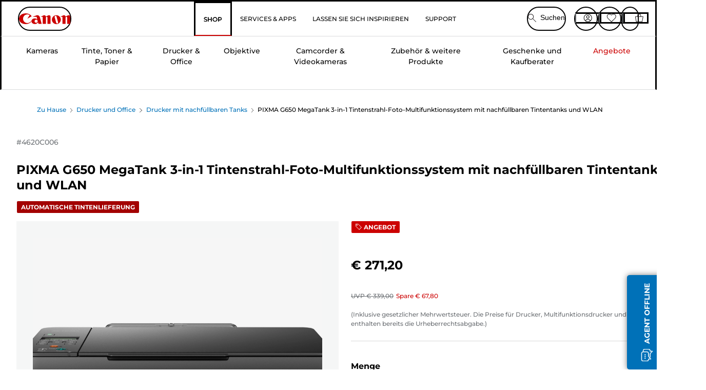

--- FILE ---
content_type: text/html; charset=utf-8
request_url: https://www.canon.at/store/canon-pixma-g650-megatank-3-in-1-tintenstrahl-foto-multifunktionssystem-mit-nachfuellbaren-tintentanks-und-wlan/4620C006/
body_size: 154872
content:
<!doctype html><html lang="de-AT"><head><meta name="charset" content="utf-8"/><meta name="viewport" content="width=device-width, initial-scale=1.0, minimum-scale=1.0, maximum-scale=5.0"/><meta name="format-detection" content="telephone=no"/><link data-react-helmet="true" rel="apple-touch-icon" href="/mobify/bundle/4077/static/img/global/apple-touch-icon.png"/><link data-react-helmet="true" rel="manifest" href="/mobify/bundle/4077/static/manifest.json"/><link data-react-helmet="true" rel="preload" href="https://fonts.gstatic.com/s/montserrat/v26/JTUSjIg1_i6t8kCHKm459Wlhyw.woff2" as="font" type="font/woff2" crossorigin="anonymous"/><link data-react-helmet="true" rel="preload" href="https://fonts.gstatic.com/s/montserrat/v26/JTUQjIg1_i6t8kCHKm459WxRyS7m.woff2" as="font" type="font/woff2" crossorigin="anonymous"/><link data-react-helmet="true" rel="stylesheet" media="screen" type="text/css" href="/mobify/bundle/4077/global.css"/><link data-react-helmet="true" rel="dns-prefetch" href="https://d.la3-c2-ia2.salesforceliveagent.com"/><link data-react-helmet="true" rel="preconnect" href="https://storage.googleapis.com" crossorigin="true"/><link data-react-helmet="true" rel="preconnect" href="https://comeandsee.my.site.com" crossorigin="true"/><link data-react-helmet="true" rel="preconnect" href="https://comeandsee.my.salesforce-scrt.com" crossorigin="true"/><link data-react-helmet="true" rel="dns-prefetch" href="http://cdn.appdynamics.com/"/><link data-react-helmet="true" rel="dns-prefetch" href="https://api.bazaarvoice.com"/><link data-react-helmet="true" rel="dns-prefetch" href="https://apps.bazaarvoice.com"/><link data-react-helmet="true" rel="dns-prefetch" href="https://network-eu-a.bazaarvoice.com"/><link data-react-helmet="true" rel="dns-prefetch" href="https://c.evidon.com"/><link data-react-helmet="true" rel="dns-prefetch" href="https://l.evidon.com"/><link data-react-helmet="true" rel="dns-prefetch" href="https://unpkg.com"/><link data-react-helmet="true" rel="dns-prefetch" href="https://api.cquotient.com"/><link data-react-helmet="true" rel="dns-prefetch" href="https://i1.adis.ws/"/><link data-react-helmet="true" rel="dns-prefetch" href="//cloud.typography.com"/><link data-react-helmet="true" rel="dns-prefetch" href="https://display.ugc.bazaarvoice.com"/><link data-react-helmet="true" rel="dns-prefetch" href="https://network.bazaarvoice.com"/><link data-react-helmet="true" rel="dns-prefetch" href="https://visitor-service-eu-west-1.tealiumiq.com"/><link data-react-helmet="true" rel="dns-prefetch" href="https://apps.nexus.bazaarvoice.com"/><link data-react-helmet="true" rel="dns-prefetch" href="//www.google-analytics.com"/><link data-react-helmet="true" rel="canonical" href="https://www.canon.at/store/canon-pixma-g650-megatank-3-in-1-tintenstrahl-foto-multifunktionssystem-mit-nachfuellbaren-tintentanks-und-wlan/4620C006/"/><meta data-react-helmet="true" charSet="UTF-8"/><meta data-react-helmet="true" property="f_appid" content="396972923733563"/><meta data-react-helmet="true" property="p_domain" content="6ffb64a0539dac3ee19243f6bd002912"/><meta data-react-helmet="true" property="google-site-verification" content="AEc5y4JTfwEjTxkz_LV85yNoTBzAAruvdXy0oJJT8wA"/><meta data-react-helmet="true" property="theme-color" content="#0176D3"/><meta data-react-helmet="true" property="apple-mobile-web-app-title" content="Canon Store"/><meta data-react-helmet="true" property="og:Title" content="PIXMA G650 MegaTank 3-in-1 Tintenstrahl-Foto-Multifunktionssystem mit nachfüllbaren Tintentanks und WLAN"/><meta data-react-helmet="true" property="og:Description" content="Shop online for PIXMA G650 MegaTank 3-in-1 Tintenstrahl-Foto-Multifunktionssystem mit nachfüllbaren Tintentanks und WLAN at Canon. Just one of many great deals in Drucker mit nachfüllbaren Tanks"/><meta data-react-helmet="true" property="og:Url" content="https://www.canon.at/store/canon-pixma-g650-megatank-3-in-1-tintenstrahl-foto-multifunktionssystem-mit-nachfuellbaren-tintentanks-und-wlan/4620C006/"/><meta data-react-helmet="true" property="og:ImageUrl" content="https://cdn.media.amplience.net/i/canon/4620C008_PIXMA-G650_01"/><meta data-react-helmet="true" property="og:Brand" content="Canon"/><meta data-react-helmet="true" property="og:Availability" content="outOfStock"/><meta data-react-helmet="true" name="twitter:Card" content="Summary_large_image"/><meta data-react-helmet="true" name="twitter:Title" content="PIXMA G650 MegaTank 3-in-1 Tintenstrahl-Foto-Multifunktionssystem mit nachfüllbaren Tintentanks und WLAN"/><meta data-react-helmet="true" name="twitter:Description" content="Shop online for PIXMA G650 MegaTank 3-in-1 Tintenstrahl-Foto-Multifunktionssystem mit nachfüllbaren Tintentanks und WLAN at Canon. Just one of many great deals in Drucker mit nachfüllbaren Tanks"/><meta data-react-helmet="true" name="twitter:Image" content="https://cdn.media.amplience.net/i/canon/4620C008_PIXMA-G650_01"/><meta data-react-helmet="true" name="twitter:Site" content="Canon AT"/><meta data-react-helmet="true" name="twitter:Url" content="https://www.canon.at/store/canon-pixma-g650-megatank-3-in-1-tintenstrahl-foto-multifunktionssystem-mit-nachfuellbaren-tintentanks-und-wlan/4620C006/"/><meta data-react-helmet="true" name="description" content="Kaufen PIXMA G650 MegaTank 3-in-1 Tintenstrahl-Foto-Multifunktionssystem mit nachfüllbaren Tintentanks und WLAN bei Canon Osterreich Shop. Nur einer der vielen großartigen Deals unserer WLAN-Drucker. Kostenloser Versand auf alle Bestellungen über € 30."/><meta data-react-helmet="true" name="keywords" content="PIXMA G650 MegaTank 3-in-1 Tintenstrahl-Foto-Multifunktionssystem mit nachfüllbaren Tintentanks und WLAN, Canon Osterreich Shop"/><script data-react-helmet="true" src="/mobify/bundle/4077/static/head-active_data.js" id="headActiveData" async="" type="text/javascript"></script><script data-react-helmet="true" async="" src="//tags.tiqcdn.com/utag/canoneurope/at-main/prod/utag.sync.js"></script><script data-react-helmet="true" rel="preconnect" async="" src="https://apps.bazaarvoice.com/deployments/canon-europe/main_site/production/de_AT/bv.js"></script><script data-react-helmet="true" id="tealium-utag-script" async="" src="//tags.tiqcdn.com/utag/canoneurope/at-main/prod/utag.js"></script><script data-react-helmet="true" type="application/ld+json">{"@context":"https://schema.org/","@type":"Product","@id":"https://www.canon.at/store/canon-pixma-g650-megatank-3-in-1-tintenstrahl-foto-multifunktionssystem-mit-nachfuellbaren-tintentanks-und-wlan/4620C006/","name":"PIXMA G650 MegaTank 3-in-1 Tintenstrahl-Foto-Multifunktionssystem mit nachfüllbaren Tintentanks und WLAN","image":["https://cdn.media.amplience.net/i/canon/4620C008_PIXMA-G650_01","https://cdn.media.amplience.net/i/canon/4620C008_PIXMA-G650_02","https://cdn.media.amplience.net/i/canon/4620C008_PIXMA-G650_03","https://cdn.media.amplience.net/i/canon/4620C008_PIXMA-G650_04","https://cdn.media.amplience.net/i/canon/4620C008_PIXMA-G650_05","https://cdn.media.amplience.net/i/canon/4620C008_PIXMA-G650_06","https://cdn.media.amplience.net/i/canon/4620C008_PIXMA-G650_07","https://cdn.media.amplience.net/i/canon/4620C008_PIXMA-G650_08","https://cdn.media.amplience.net/i/canon/4620C008_PIXMA-G650_09","https://cdn.media.amplience.net/i/canon/4620C008_PIXMA-G650_10","https://cdn.media.amplience.net/i/canon/4620C008_PIXMA-G650_11","https://cdn.media.amplience.net/i/canon/4620C008_PIXMA-G650_12","https://cdn.media.amplience.net/i/canon/4620C008_PIXMA-G650_13"],"description":"Ideal für den kostengünstigen Druck großer Mengen hochwertiger Fotos im Studio, Büro oder zu Hause","sku":"4620C006","brand":{"@type":"Brand","name":"Canon"},"offers":{"@type":"Offer","url":"https://www.canon.at/store/canon-pixma-g650-megatank-3-in-1-tintenstrahl-foto-multifunktionssystem-mit-nachfuellbaren-tintentanks-und-wlan/4620C006/","priceCurrency":"EUR","price":339,"availability":"https://schema.org/OutOfStock"}}</script><title data-react-helmet="true">Kaufen PIXMA G650 MegaTank 3-in-1 Tintenstrahl-Foto-Multifunktionssystem mit nachfüllbaren Tintentanks und WLAN — Canon Osterreich Shop</title>
<script>(window.BOOMR_mq=window.BOOMR_mq||[]).push(["addVar",{"rua.upush":"false","rua.cpush":"false","rua.upre":"false","rua.cpre":"false","rua.uprl":"false","rua.cprl":"false","rua.cprf":"false","rua.trans":"","rua.cook":"false","rua.ims":"false","rua.ufprl":"false","rua.cfprl":"false","rua.isuxp":"false","rua.texp":"norulematch","rua.ceh":"false","rua.ueh":"false","rua.ieh.st":"0"}]);</script>
                              <script>!function(e){var n="https://s.go-mpulse.net/boomerang/";if("False"=="True")e.BOOMR_config=e.BOOMR_config||{},e.BOOMR_config.PageParams=e.BOOMR_config.PageParams||{},e.BOOMR_config.PageParams.pci=!0,n="https://s2.go-mpulse.net/boomerang/";if(window.BOOMR_API_key="7HTJR-MGHGC-LCPRS-Y5XWD-2C9P7",function(){function e(){if(!o){var e=document.createElement("script");e.id="boomr-scr-as",e.src=window.BOOMR.url,e.async=!0,i.parentNode.appendChild(e),o=!0}}function t(e){o=!0;var n,t,a,r,d=document,O=window;if(window.BOOMR.snippetMethod=e?"if":"i",t=function(e,n){var t=d.createElement("script");t.id=n||"boomr-if-as",t.src=window.BOOMR.url,BOOMR_lstart=(new Date).getTime(),e=e||d.body,e.appendChild(t)},!window.addEventListener&&window.attachEvent&&navigator.userAgent.match(/MSIE [67]\./))return window.BOOMR.snippetMethod="s",void t(i.parentNode,"boomr-async");a=document.createElement("IFRAME"),a.src="about:blank",a.title="",a.role="presentation",a.loading="eager",r=(a.frameElement||a).style,r.width=0,r.height=0,r.border=0,r.display="none",i.parentNode.appendChild(a);try{O=a.contentWindow,d=O.document.open()}catch(_){n=document.domain,a.src="javascript:var d=document.open();d.domain='"+n+"';void(0);",O=a.contentWindow,d=O.document.open()}if(n)d._boomrl=function(){this.domain=n,t()},d.write("<bo"+"dy onload='document._boomrl();'>");else if(O._boomrl=function(){t()},O.addEventListener)O.addEventListener("load",O._boomrl,!1);else if(O.attachEvent)O.attachEvent("onload",O._boomrl);d.close()}function a(e){window.BOOMR_onload=e&&e.timeStamp||(new Date).getTime()}if(!window.BOOMR||!window.BOOMR.version&&!window.BOOMR.snippetExecuted){window.BOOMR=window.BOOMR||{},window.BOOMR.snippetStart=(new Date).getTime(),window.BOOMR.snippetExecuted=!0,window.BOOMR.snippetVersion=12,window.BOOMR.url=n+"7HTJR-MGHGC-LCPRS-Y5XWD-2C9P7";var i=document.currentScript||document.getElementsByTagName("script")[0],o=!1,r=document.createElement("link");if(r.relList&&"function"==typeof r.relList.supports&&r.relList.supports("preload")&&"as"in r)window.BOOMR.snippetMethod="p",r.href=window.BOOMR.url,r.rel="preload",r.as="script",r.addEventListener("load",e),r.addEventListener("error",function(){t(!0)}),setTimeout(function(){if(!o)t(!0)},3e3),BOOMR_lstart=(new Date).getTime(),i.parentNode.appendChild(r);else t(!1);if(window.addEventListener)window.addEventListener("load",a,!1);else if(window.attachEvent)window.attachEvent("onload",a)}}(),"".length>0)if(e&&"performance"in e&&e.performance&&"function"==typeof e.performance.setResourceTimingBufferSize)e.performance.setResourceTimingBufferSize();!function(){if(BOOMR=e.BOOMR||{},BOOMR.plugins=BOOMR.plugins||{},!BOOMR.plugins.AK){var n=""=="true"?1:0,t="",a="clofkuaxzcobo2l5jw3q-f-e1a3a8549-clientnsv4-s.akamaihd.net",i="false"=="true"?2:1,o={"ak.v":"39","ak.cp":"191885","ak.ai":parseInt("177521",10),"ak.ol":"0","ak.cr":9,"ak.ipv":4,"ak.proto":"h2","ak.rid":"d4062935","ak.r":44387,"ak.a2":n,"ak.m":"","ak.n":"essl","ak.bpcip":"18.220.85.0","ak.cport":54114,"ak.gh":"23.192.164.18","ak.quicv":"","ak.tlsv":"tls1.3","ak.0rtt":"","ak.0rtt.ed":"","ak.csrc":"-","ak.acc":"","ak.t":"1769819575","ak.ak":"hOBiQwZUYzCg5VSAfCLimQ==8xLHu+aNXtH7QS+edhhqAhQedjb8Z3Ql/oEb0shLP9tLGe7zmakoxq9GN5vSw3/Zjd4mGfj3V424TOAWUW64rvDj135d1WiraLt+6ithC3aq+QpxQeZ4mE+kQL5i7AYtqAIU4b1BJQB4ynfrVIDPhazuVOR0qXUdpTfCYyEaF/[base64]","ak.pv":"592","ak.dpoabenc":"","ak.tf":i};if(""!==t)o["ak.ruds"]=t;var r={i:!1,av:function(n){var t="http.initiator";if(n&&(!n[t]||"spa_hard"===n[t]))o["ak.feo"]=void 0!==e.aFeoApplied?1:0,BOOMR.addVar(o)},rv:function(){var e=["ak.bpcip","ak.cport","ak.cr","ak.csrc","ak.gh","ak.ipv","ak.m","ak.n","ak.ol","ak.proto","ak.quicv","ak.tlsv","ak.0rtt","ak.0rtt.ed","ak.r","ak.acc","ak.t","ak.tf"];BOOMR.removeVar(e)}};BOOMR.plugins.AK={akVars:o,akDNSPreFetchDomain:a,init:function(){if(!r.i){var e=BOOMR.subscribe;e("before_beacon",r.av,null,null),e("onbeacon",r.rv,null,null),r.i=!0}return this},is_complete:function(){return!0}}}}()}(window);</script></head><body><div><svg xmlns="http://www.w3.org/2000/svg" xmlns:xlink="http://www.w3.org/1999/xlink" style="position: absolute; width: 0; height: 0" aria-hidden="true" id="__SVG_SPRITE_NODE__"><symbol viewBox="0 0 24 24" fill="none" xmlns="http://www.w3.org/2000/svg" id="chevron-right">
<path d="M15.7799 11.2799C15.9206 11.4204 15.9997 11.611 15.9999 11.8099V12.1899C15.9976 12.3883 15.9188 12.5781 15.7799 12.7199L10.6399 17.8499C10.546 17.9445 10.4182 17.9978 10.2849 17.9978C10.1516 17.9978 10.0238 17.9445 9.92992 17.8499L9.21992 17.1399C9.12586 17.0477 9.07285 16.9215 9.07285 16.7899C9.07285 16.6582 9.12586 16.532 9.21992 16.4399L13.6699 11.9999L9.21992 7.55985C9.12526 7.46597 9.07202 7.33817 9.07202 7.20485C9.07202 7.07153 9.12526 6.94374 9.21992 6.84985L9.92992 6.14985C10.0238 6.0552 10.1516 6.00195 10.2849 6.00195C10.4182 6.00195 10.546 6.0552 10.6399 6.14985L15.7799 11.2799Z" fill="currentColor" />
</symbol><symbol xmlns="http://www.w3.org/2000/svg" viewBox="0 0 31.999 32" id="basket">
  <g id="basket_Icons" transform="translate(0)">
    <path id="basket_icon-basket-5" d="M31.77,10.37A1,1,0,0,0,31,10H23.03V7a7,7,0,1,0-14,0v3H1a.971.971,0,0,0-.77.37,1,1,0,0,0-.21.83l4,20A.988.988,0,0,0,5,32H27.01a1,1,0,0,0,.98-.8l3.99-20a1,1,0,0,0-.21-.83ZM11.03,7a5,5,0,1,1,10,0v3h-10ZM26.19,30H5.82L2.22,12H29.78L26.19,30Z" fill="#231f20" />
  </g>
</symbol><symbol xmlns="http://www.w3.org/2000/svg" viewBox="0 0 24 24.001" id="buttonmedium">
  <g id="buttonmedium_icon-basket-line_" data-name="icon-basket-line " transform="translate(0)">
    <path id="buttonmedium_icon-basket-line_2" data-name="icon-basket-line " d="M23.828,7.778a.752.752,0,0,0-.578-.278H17.273V5.25a5.25,5.25,0,1,0-10.5,0V7.5H.75a.728.728,0,0,0-.578.278A.749.749,0,0,0,.015,8.4l3,15a.741.741,0,0,0,.735.6H20.258a.748.748,0,0,0,.735-.6l2.993-15a.749.749,0,0,0-.158-.623ZM8.273,5.25a3.75,3.75,0,0,1,7.5,0V7.5h-7.5V5.25ZM19.643,22.5H4.365L1.665,9H22.336L19.643,22.5Z" transform="translate(0)" fill="#FFFFFF" />
  </g>
</symbol><symbol xmlns="http://www.w3.org/2000/svg" viewBox="0 0 24 17.117" id="pdpEmailIcon">
  <path id="pdpEmailIcon_icon-email-line_" data-name="icon-email-line " d="M22.92,0H1.072A1.072,1.072,0,0,0,0,1.072V16.045a1.072,1.072,0,0,0,1.072,1.072H22.928A1.072,1.072,0,0,0,24,16.045V1.072A1.072,1.072,0,0,0,22.928,0ZM1.5,2.617,7.43,8.487,1.5,14.41ZM14.425,7.888h0c-.69.675-1.252,1.215-1.56,1.492a1.94,1.94,0,0,1-2.422-.015L2.5,1.5H20.836C19.187,3.157,16.3,6.043,14.418,7.888ZM8.495,9.545l.93.922a.41.41,0,0,0,.075.06,3.979,3.979,0,0,0,2.287.78,3.056,3.056,0,0,0,2.084-.817c.24-.217.622-.585,1.087-1.035l6.358,6.163H2.422L8.495,9.552ZM16.037,8.4c2.152-2.122,5.128-5.106,6.455-6.44V14.658Z" fill="#FFFFFF" />
</symbol><symbol xmlns="http://www.w3.org/2000/svg" viewBox="0 0 12.001 12" id="Badgelabel">
  <g id="Badgelabel_Group_18620" data-name="Group 18620" transform="translate(-8)">
    <g id="Badgelabel_Group_18618" data-name="Group 18618" transform="translate(0.223)">
      <path id="Badgelabel_Path_10824" data-name="Path 10824" d="M101.885,276.144,94.846,269.1l0-4.957,4.962,0,7.039,7.039Zm-6.3-7.345,6.3,6.3,3.917-3.917-6.3-6.3-3.918,0Z" transform="translate(-87.067 -264.144)" fill="#fff" />
      <g id="Badgelabel_Group_14587" data-name="Group 14587" transform="translate(9.177 1.399)">
        <g id="Badgelabel_Group_18172" data-name="Group 18172" transform="translate(0)">
          <path id="Badgelabel_Path_10825" data-name="Path 10825" d="M107.631,278.125a1.205,1.205,0,1,1,.853-.353,1.2,1.2,0,0,1-.853.353m0-1.673a.468.468,0,1,0,.331.137.466.466,0,0,0-.331-.137" transform="translate(-106.425 -275.714)" fill="#fff" />
        </g>
      </g>
    </g>
  </g>
</symbol><symbol xmlns="http://www.w3.org/2000/svg" viewBox="0 0 31.98 17.005" id="upward-arrow">
  <path id="upward-arrow_icon-up-line_" data-name="icon-up-line " d="M31,17a1.024,1.024,0,0,1-.71-.29L16,2.41,1.71,16.71a1,1,0,0,1-1.41,0A.982.982,0,0,1,.01,16a1.024,1.024,0,0,1,.29-.71L15.29.29a1,1,0,0,1,1.41,0l15,15a.982.982,0,0,1,.29.71,1.024,1.024,0,0,1-.29.71.966.966,0,0,1-.71.29Z" transform="translate(-0.01 0.002)" fill="#231f20" />
</symbol><symbol xmlns="http://www.w3.org/2000/svg" viewBox="0 0 31.99 17.003" id="downward-arrow">
  <path id="downward-arrow_icon-down-line_" data-name="icon-down-line " d="M16,17a1.024,1.024,0,0,1-.71-.29l-15-15A.982.982,0,0,1,0,1,1.024,1.024,0,0,1,.29.29a1.008,1.008,0,0,1,1.42,0L16,14.58,30.29.29a1,1,0,0,1,1.41,0,.982.982,0,0,1,.29.71,1.024,1.024,0,0,1-.29.71l-15,15a.982.982,0,0,1-.71.29Z" transform="translate(0 0.002)" fill="#231f20" />
</symbol><symbol xmlns="http://www.w3.org/2000/svg" viewBox="0 0 25 17" id="free-delivery">
  <path id="free-delivery_free-delivery-icon" d="M70.683,174.594l0-4.964-3.78-6.072H62.64v-2.9H46.687v13.932H49.93l.009.055a2.335,2.335,0,0,0,4.625,0l.009-.055H63.6l.009.055a2.335,2.335,0,0,0,4.625,0l.009-.055Zm-6.434-.347a1.673,1.673,0,1,1,1.673,1.721,1.7,1.7,0,0,1-1.673-1.721m0-5.311v-3.029h3.325l1.893,3.029Zm5.758,4v.959H68.243l-.009-.056a2.335,2.335,0,0,0-4.625,0l-.009.055h-.959v-9.647h3.9l.6.959H63.574v4.418H69.9l.094.152.01,2.462H68.8v.7Zm-19.428,1.307a1.673,1.673,0,1,1,1.673,1.721,1.7,1.7,0,0,1-1.673-1.721m11.387-.348H54.573l-.009-.056a2.335,2.335,0,0,0-4.625,0l-.009.055H47.362V161.357h14.6Z" transform="translate(-46.187 -160.162)" fill="#417505" stroke="rgba(0,0,0,0)" stroke-width="1" />
</symbol><symbol xmlns="http://www.w3.org/2000/svg" viewBox="0 0 17.414 17.414" id="close">
  <g id="close_Menu" transform="translate(-3.241 -1.308)">
    <path id="close_Line_Copy_3" data-name="Line Copy 3" d="M0,0H22.627" transform="translate(3.948 2.015) rotate(45)" fill="none" stroke="#000" stroke-linecap="square" stroke-width="1" />
    <path id="close_Line_Copy_3-2" data-name="Line Copy 3" d="M0,0H22.627" transform="translate(3.948 18.015) rotate(-45)" fill="none" stroke="#000" stroke-linecap="square" stroke-width="1" />
  </g>
</symbol><symbol xmlns="http://www.w3.org/2000/svg" viewBox="0 0 32 32" id="arrow">
  <path id="arrow_Path_15929" data-name="Path 15929" d="M12.69,7.26a.982.982,0,0,0-.71-.29,1.024,1.024,0,0,0-.71.29,1,1,0,0,0,0,1.41l7.32,7.32-7.32,7.32a1,1,0,0,0,0,1.41.982.982,0,0,0,.71.29,1.024,1.024,0,0,0,.71-.29l8.03-8.03a.982.982,0,0,0,.29-.71,1.024,1.024,0,0,0-.29-.71Z" fill="#0071B8" />
  <path id="arrow_Path_15930" data-name="Path 15930" d="M16,0A16,16,0,1,0,32,16,16.021,16.021,0,0,0,16,0Zm0,30A14,14,0,1,1,30,16,14.015,14.015,0,0,1,16,30Z" fill="#0071B8" />
</symbol><symbol xmlns="http://www.w3.org/2000/svg" viewBox="0 0 44 72" id="nextarrow">
  <rect id="nextarrow_Rectangle_251" data-name="Rectangle 251" width="12" height="24" fill="#fff" opacity="0.996" />
  <path id="nextarrow_Path_383" data-name="Path 383" d="M-10969.429-19979.027l12,12-12,12" transform="translate(10985.429 20003.027)" fill="none" stroke="#c00" stroke-linecap="round" stroke-linejoin="round" stroke-width="2" />
</symbol><symbol xmlns="http://www.w3.org/2000/svg" viewBox="0 0 44 72" id="prevarrow">
  <g id="prevarrow_Group_18572" data-name="Group 18572" opacity="0.996">
    <rect id="prevarrow_Rectangle_251" data-name="Rectangle 251" width="12" height="24" fill="#fff" />
    <path id="prevarrow_Path_383" data-name="Path 383" d="M-10957.429-19979.027l-12,12,12,12" transform="translate(10985.429 20003.027)" fill="none" stroke="#c00" stroke-linecap="round" stroke-linejoin="round" stroke-width="2" />
  </g>
</symbol><symbol xmlns="http://www.w3.org/2000/svg" viewBox="0 0 4.251 8" id="breadcrumbforwardarrow">
  <g id="breadcrumbforwardarrow_icon-right-line_" data-name="icon-right-line " transform="translate(0.002)">
    <path id="breadcrumbforwardarrow_icon-right-line_2" data-name="icon-right-line " d="M4.248,4a.256.256,0,0,1-.073.177L.426,7.927A.245.245,0,0,1,.248,8a.256.256,0,0,1-.178-.073.249.249,0,0,1,0-.352L3.643,4,.071.428a.252.252,0,0,1,0-.355A.245.245,0,0,1,.248,0,.256.256,0,0,1,.426.073l3.75,3.75A.246.246,0,0,1,4.248,4Z" transform="translate(0)" fill="#090909" />
  </g>
</symbol><symbol xmlns="http://www.w3.org/2000/svg" viewBox="0 0 4.251 8" id="breadcrumbbackwardarrow">
  <g id="breadcrumbbackwardarrow_icon-right-line_" data-name="icon-right-line " transform="translate(0.002)">
    <path id="breadcrumbbackwardarrow_icon-right-line_2" data-name="icon-right-line " d="M4.248,4a.256.256,0,0,1-.073.177L.426,7.927A.245.245,0,0,1,.248,8a.256.256,0,0,1-.178-.073.249.249,0,0,1,0-.352L3.643,4,.071.428a.252.252,0,0,1,0-.355A.245.245,0,0,1,.248,0,.256.256,0,0,1,.426.073l3.75,3.75A.246.246,0,0,1,4.248,4Z" transform="translate(0)" fill="#0071B8" />
  </g>
</symbol><symbol xmlns="http://www.w3.org/2000/svg" viewBox="0 0 32 32" id="closeiconview">
  <defs>
    <style>
      #closeiconview .cls-1 {
        fill: #231f20;
        stroke-width: 0px;
      }
    </style>
  </defs>
  <g id="closeiconview_Icons">
    <g>
      <path class="cls-1" d="m17.41,16l7.14-7.14c.39-.39.39-1.02,0-1.41s-1.02-.39-1.41,0l-7.14,7.14-7.14-7.14c-.39-.39-1.02-.39-1.41,0s-.39,1.02,0,1.41l7.14,7.14-7.14,7.14c-.39.39-.39,1.02,0,1.41.2.2.45.29.71.29s.51-.1.71-.29l7.14-7.14,7.14,7.14c.2.2.45.29.71.29s.51-.1.71-.29c.39-.39.39-1.02,0-1.41l-7.14-7.14Z" />
      <path class="cls-1" d="m16,32C7.18,32,0,24.82,0,16S7.18,0,16,0s16,7.18,16,16-7.18,16-16,16Zm0-30c-7.72,0-14,6.28-14,14s6.28,14,14,14,14-6.28,14-14S23.72,2,16,2Z" />
    </g>
  </g>
</symbol><symbol xmlns="http://www.w3.org/2000/svg" viewBox="0 0 32.005 31.993" id="icon-close-blue">
  <path id="icon-close-blue_icon-close-line_" data-name="icon-close-line " d="M17.41,16,31.71,1.71A1,1,0,0,0,30.3.3L16.01,14.59,1.71.29A1,1,0,0,0,.29,1.71L14.58,16,.29,30.29a1,1,0,0,0,0,1.41.982.982,0,0,0,.71.29,1.024,1.024,0,0,0,.71-.29L16,17.41,30.29,31.7a.982.982,0,0,0,.71.29,1.024,1.024,0,0,0,.71-.29,1,1,0,0,0,0-1.41L17.42,16Z" transform="translate(0.003 0.002)" fill="#0071B8" />
</symbol><symbol xmlns="http://www.w3.org/2000/svg" viewBox="0 0 31.993 28.007" id="icon-heart-blue">
  <path id="icon-heart-blue_icon-heart-line_" data-name="icon-heart-line " d="M16,28a1,1,0,0,1-.71-.3L2.26,14.53A8.982,8.982,0,0,1,.02,8.05a8.828,8.828,0,0,1,2.2-5.17A9.714,9.714,0,0,1,8.61,0,9.784,9.784,0,0,1,16,3.21,9.765,9.765,0,0,1,23.39,0a9.658,9.658,0,0,1,6.35,2.83l.04.04a8.835,8.835,0,0,1,2.19,5.18,8.934,8.934,0,0,1-2.19,6.43L16.71,27.7A1,1,0,0,1,16,28ZM8.94,1.99H8.69A7.673,7.673,0,0,0,3.68,4.23,6.857,6.857,0,0,0,2.02,8.18a7.065,7.065,0,0,0,1.7,4.98L16,25.57,28.32,13.11a6.992,6.992,0,0,0,1.66-4.93A6.857,6.857,0,0,0,28.3,4.2a7.647,7.647,0,0,0-4.99-2.22c-3.98-.16-6.39,3.19-6.5,3.34a1.014,1.014,0,0,1-.82.42h0a1.028,1.028,0,0,1-.82-.42A8.3,8.3,0,0,0,8.93,1.98Z" transform="translate(0.001 0.007)" fill="#0071B8" />
</symbol><symbol xmlns="http://www.w3.org/2000/svg" viewBox="0 0 17 32" id="rightarrowview">
  <defs>
    <style>
      #rightarrowview .cls-1 {
        fill: #231f20;
        stroke-width: 0px;
      }
    </style>
  </defs>
  <g id="rightarrowview_Icons">
    <path class="cls-1" d="m17,16c0,.26-.1.51-.29.71L1.71,31.71c-.2.2-.45.29-.71.29s-.51-.1-.71-.29c-.39-.39-.39-1.02,0-1.41l14.29-14.29L.29,1.71C-.1,1.32-.1.68.29.29c.2-.2.45-.29.71-.29s.51.1.71.29l15,15c.2.2.29.45.29.71Z" />
  </g>
</symbol><symbol xmlns="http://www.w3.org/2000/svg" viewBox="0 0 31.99 17.003" id="downwardArrowQuantity">
  <path id="downwardArrowQuantity_icon-down-line_" data-name="icon-down-line " d="M16,17a1.024,1.024,0,0,1-.71-.29l-15-15A.982.982,0,0,1,0,1,1.024,1.024,0,0,1,.29.29a1.008,1.008,0,0,1,1.42,0L16,14.58,30.29.29a1,1,0,0,1,1.41,0,.982.982,0,0,1,.29.71,1.024,1.024,0,0,1-.29.71l-15,15a.982.982,0,0,1-.71.29Z" transform="translate(0 0.002)" fill="#6E7276" />
</symbol><symbol xmlns="http://www.w3.org/2000/svg" viewBox="0 0 32.001 24.042" id="icon-tick-line">
  <path id="icon-tick-line_icon-tick-line_" data-name="icon-tick-line " d="M10.52,24.04a1.052,1.052,0,0,1-.71-.29L.29,14.23A1,1,0,0,1,1.7,12.82l8.78,8.78L30.27.32A.988.988,0,0,1,31.68.27a1,1,0,0,1,.05,1.41L11.25,23.72a1,1,0,0,1-.71.32h-.02Z" transform="translate(0.002 0.002)" fill="#ffffff" />
</symbol></svg></div><div class="react-target"><style data-emotion="css-global 73ik0r">@font-face{font-family:'Montserrat';font-style:italic;font-weight:500;src:url(https://fonts.gstatic.com/s/montserrat/v26/JTUQjIg1_i6t8kCHKm459WxRxy7mw9c.woff2) format('woff2');unicode-range:U+0100-02AF,U+0304,U+0308,U+0329,U+1E00-1E9F,U+1EF2-1EFF,U+2020,U+20A0-20AB,U+20AD-20CF,U+2113,U+2C60-2C7F,U+A720-A7FF;font-display:swap;}@font-face{font-family:'Montserrat';font-style:italic;font-weight:500;src:url(https://fonts.gstatic.com/s/montserrat/v26/JTUQjIg1_i6t8kCHKm459WxRyS7m.woff2) format('woff2');unicode-range:U+0000-00FF,U+0131,U+0152-0153,U+02BB-02BC,U+02C6,U+02DA,U+02DC,U+0304,U+0308,U+0329,U+2000-206F,U+2074,U+20AC,U+2122,U+2191,U+2193,U+2212,U+2215,U+FEFF,U+FFFD;font-display:swap;}@font-face{font-family:'Montserrat';font-style:italic;font-weight:700;src:url(https://fonts.gstatic.com/s/montserrat/v26/JTUQjIg1_i6t8kCHKm459WxRxy7mw9c.woff2) format('woff2');unicode-range:U+0100-02AF,U+0304,U+0308,U+0329,U+1E00-1E9F,U+1EF2-1EFF,U+2020,U+20A0-20AB,U+20AD-20CF,U+2113,U+2C60-2C7F,U+A720-A7FF;font-display:swap;}@font-face{font-family:'Montserrat';font-style:italic;font-weight:700;src:url(https://fonts.gstatic.com/s/montserrat/v26/JTUQjIg1_i6t8kCHKm459WxRyS7m.woff2) format('woff2');unicode-range:U+0000-00FF,U+0131,U+0152-0153,U+02BB-02BC,U+02C6,U+02DA,U+02DC,U+0304,U+0308,U+0329,U+2000-206F,U+2074,U+20AC,U+2122,U+2191,U+2193,U+2212,U+2215,U+FEFF,U+FFFD;font-display:swap;}@font-face{font-family:'Montserrat';font-style:normal;font-weight:500;src:url(https://fonts.gstatic.com/s/montserrat/v26/JTUSjIg1_i6t8kCHKm459Wdhyzbi.woff2) format('woff2');unicode-range:U+0100-02AF,U+0304,U+0308,U+0329,U+1E00-1E9F,U+1EF2-1EFF,U+2020,U+20A0-20AB,U+20AD-20CF,U+2113,U+2C60-2C7F,U+A720-A7FF;font-display:swap;}@font-face{font-family:'Montserrat';font-style:normal;font-weight:500;src:url(https://fonts.gstatic.com/s/montserrat/v26/JTUSjIg1_i6t8kCHKm459Wlhyw.woff2) format('woff2');unicode-range:U+0000-00FF,U+0131,U+0152-0153,U+02BB-02BC,U+02C6,U+02DA,U+02DC,U+0304,U+0308,U+0329,U+2000-206F,U+2074,U+20AC,U+2122,U+2191,U+2193,U+2212,U+2215,U+FEFF,U+FFFD;font-display:swap;}@font-face{font-family:'Montserrat';font-style:normal;font-weight:700;src:url(https://fonts.gstatic.com/s/montserrat/v26/JTUSjIg1_i6t8kCHKm459Wdhyzbi.woff2) format('woff2');unicode-range:U+0100-02AF,U+0304,U+0308,U+0329,U+1E00-1E9F,U+1EF2-1EFF,U+2020,U+20A0-20AB,U+20AD-20CF,U+2113,U+2C60-2C7F,U+A720-A7FF;font-display:swap;}@font-face{font-family:'Montserrat';font-style:normal;font-weight:700;src:url(https://fonts.gstatic.com/s/montserrat/v26/JTUSjIg1_i6t8kCHKm459Wlhyw.woff2) format('woff2');unicode-range:U+0000-00FF,U+0131,U+0152-0153,U+02BB-02BC,U+02C6,U+02DA,U+02DC,U+0304,U+0308,U+0329,U+2000-206F,U+2074,U+20AC,U+2122,U+2191,U+2193,U+2212,U+2215,U+FEFF,U+FFFD;font-display:swap;}@font-face{font-family:'Tungsten A';src:url([data-uri]);font-weight:600;font-style:normal;font-display:swap;}@font-face{font-family:'Tungsten B';src:url([data-uri]);font-weight:600;font-style:normal;font-display:swap;}</style><style data-emotion="css-global 16iumv8">:host,:root,[data-theme]{--chakra-ring-inset:var(--chakra-empty,/*!*/ /*!*/);--chakra-ring-offset-width:0px;--chakra-ring-offset-color:#fff;--chakra-ring-color:rgba(66, 153, 225, 0.6);--chakra-ring-offset-shadow:0 0 #0000;--chakra-ring-shadow:0 0 #0000;--chakra-space-x-reverse:0;--chakra-space-y-reverse:0;--chakra-colors-transparent:transparent;--chakra-colors-current:currentColor;--chakra-colors-black:#000000;--chakra-colors-white:#ffffff;--chakra-colors-whiteAlpha-50:rgba(255, 255, 255, 0.04);--chakra-colors-whiteAlpha-100:rgba(255, 255, 255, 0.06);--chakra-colors-whiteAlpha-200:rgba(255, 255, 255, 0.08);--chakra-colors-whiteAlpha-300:rgba(255, 255, 255, 0.16);--chakra-colors-whiteAlpha-400:rgba(255, 255, 255, 0.24);--chakra-colors-whiteAlpha-500:rgba(255, 255, 255, 0.36);--chakra-colors-whiteAlpha-600:rgba(255, 255, 255, 0.48);--chakra-colors-whiteAlpha-700:rgba(255, 255, 255, 0.64);--chakra-colors-whiteAlpha-800:rgba(255, 255, 255, 0.80);--chakra-colors-whiteAlpha-900:rgba(255, 255, 255, 0.92);--chakra-colors-blackAlpha-50:rgba(0, 0, 0, 0.04);--chakra-colors-blackAlpha-100:rgba(0, 0, 0, 0.06);--chakra-colors-blackAlpha-200:rgba(0, 0, 0, 0.08);--chakra-colors-blackAlpha-300:rgba(0, 0, 0, 0.16);--chakra-colors-blackAlpha-400:rgba(0, 0, 0, 0.24);--chakra-colors-blackAlpha-500:rgba(0, 0, 0, 0.36);--chakra-colors-blackAlpha-600:rgba(0, 0, 0, 0.48);--chakra-colors-blackAlpha-700:rgba(0, 0, 0, 0.64);--chakra-colors-blackAlpha-800:rgba(0, 0, 0, 0.80);--chakra-colors-blackAlpha-900:rgba(0, 0, 0, 0.92);--chakra-colors-gray-50:#F3F3F3;--chakra-colors-gray-100:#E5E5E5;--chakra-colors-gray-200:#C9C9C9;--chakra-colors-gray-300:#AEAEAE;--chakra-colors-gray-400:#A0A0A0;--chakra-colors-gray-500:#939393;--chakra-colors-gray-600:#747474;--chakra-colors-gray-700:#5C5C5C;--chakra-colors-gray-800:#444444;--chakra-colors-gray-900:#181818;--chakra-colors-red-50:#FEF1EE;--chakra-colors-red-100:#FEDED8;--chakra-colors-red-200:#FEB8AB;--chakra-colors-red-300:#FE8F7D;--chakra-colors-red-400:#FE7765;--chakra-colors-red-500:#FE5C4C;--chakra-colors-red-600:#EA001E;--chakra-colors-red-700:#BA0517;--chakra-colors-red-800:#8E030F;--chakra-colors-red-900:#640103;--chakra-colors-orange-50:#FEF1ED;--chakra-colors-orange-100:#FFDED5;--chakra-colors-orange-200:#FEB9A5;--chakra-colors-orange-300:#FF906E;--chakra-colors-orange-400:#FF784F;--chakra-colors-orange-500:#FF5D2D;--chakra-colors-orange-600:#D83A00;--chakra-colors-orange-700:#AA3001;--chakra-colors-orange-800:#7E2600;--chakra-colors-orange-900:#541D01;--chakra-colors-yellow-50:#FBF3E0;--chakra-colors-yellow-100:#F9E3B6;--chakra-colors-yellow-200:#FCC003;--chakra-colors-yellow-300:#E4A201;--chakra-colors-yellow-400:#D79304;--chakra-colors-yellow-500:#CA8501;--chakra-colors-yellow-600:#A86403;--chakra-colors-yellow-700:#8C4B02;--chakra-colors-yellow-800:#6F3400;--chakra-colors-yellow-900:#4F2100;--chakra-colors-green-50:#EBF7E6;--chakra-colors-green-100:#CDEFC4;--chakra-colors-green-200:#91DB8B;--chakra-colors-green-300:#45C65A;--chakra-colors-green-400:#41B658;--chakra-colors-green-500:#3BA755;--chakra-colors-green-600:#2E844A;--chakra-colors-green-700:#22683E;--chakra-colors-green-800:#194E31;--chakra-colors-green-900:#0E3522;--chakra-colors-teal-50:#DEF9F3;--chakra-colors-teal-100:#ACF3E4;--chakra-colors-teal-200:#04E1CB;--chakra-colors-teal-300:#01C3B3;--chakra-colors-teal-400:#03B4A7;--chakra-colors-teal-500:#06A59A;--chakra-colors-teal-600:#0B827C;--chakra-colors-teal-700:#056764;--chakra-colors-teal-800:#024D4C;--chakra-colors-teal-900:#023434;--chakra-colors-blue-50:#EEF4FF;--chakra-colors-blue-100:#D8E6FE;--chakra-colors-blue-200:#AACBFF;--chakra-colors-blue-300:#78B0FD;--chakra-colors-blue-400:#57A3FD;--chakra-colors-blue-500:#1B96FF;--chakra-colors-blue-600:#0176D3;--chakra-colors-blue-700:#0B5CAB;--chakra-colors-blue-800:#014486;--chakra-colors-blue-900:#032D60;--chakra-colors-cyan-50:#EAF5FE%;--chakra-colors-cyan-100:#CFE9FE;--chakra-colors-cyan-200:#90D0FE;--chakra-colors-cyan-300:#1AB9FF;--chakra-colors-cyan-400:#08ABED;--chakra-colors-cyan-500:#0D9DDA;--chakra-colors-cyan-600:#107CAD;--chakra-colors-cyan-700:#05628A;--chakra-colors-cyan-800:#084968;--chakra-colors-cyan-900:#023248;--chakra-colors-purple-50:#F6F2FB;--chakra-colors-purple-100:#ECE1F9;--chakra-colors-purple-200:#D78FF5;--chakra-colors-purple-300:#C29EF1;--chakra-colors-purple-400:#B78DEF;--chakra-colors-purple-500:#AD7BEE;--chakra-colors-purple-600:#9050E9;--chakra-colors-purple-700:#7526E3;--chakra-colors-purple-800:#5A1BA9;--chakra-colors-purple-900:#401075;--chakra-colors-pink-50:#F9F0FF;--chakra-colors-pink-100:#F2DEFE;--chakra-colors-pink-200:#E5B9FE;--chakra-colors-pink-300:#D892FE;--chakra-colors-pink-400:#D17DFE;--chakra-colors-pink-500:#CB65FF;--chakra-colors-pink-600:#BA01FF;--chakra-colors-pink-700:#9602C7;--chakra-colors-pink-800:#730394;--chakra-colors-pink-900:#520066;--chakra-colors-linkedin-50:#E8F4F9;--chakra-colors-linkedin-100:#CFEDFB;--chakra-colors-linkedin-200:#9BDAF3;--chakra-colors-linkedin-300:#68C7EC;--chakra-colors-linkedin-400:#34B3E4;--chakra-colors-linkedin-500:#00A0DC;--chakra-colors-linkedin-600:#008CC9;--chakra-colors-linkedin-700:#0077B5;--chakra-colors-linkedin-800:#005E93;--chakra-colors-linkedin-900:#004471;--chakra-colors-facebook-50:#E8F4F9;--chakra-colors-facebook-100:#D9DEE9;--chakra-colors-facebook-200:#B7C2DA;--chakra-colors-facebook-300:#6482C0;--chakra-colors-facebook-400:#4267B2;--chakra-colors-facebook-500:#385898;--chakra-colors-facebook-600:#314E89;--chakra-colors-facebook-700:#29487D;--chakra-colors-facebook-800:#223B67;--chakra-colors-facebook-900:#1E355B;--chakra-colors-messenger-50:#D0E6FF;--chakra-colors-messenger-100:#B9DAFF;--chakra-colors-messenger-200:#A2CDFF;--chakra-colors-messenger-300:#7AB8FF;--chakra-colors-messenger-400:#2E90FF;--chakra-colors-messenger-500:#0078FF;--chakra-colors-messenger-600:#0063D1;--chakra-colors-messenger-700:#0052AC;--chakra-colors-messenger-800:#003C7E;--chakra-colors-messenger-900:#002C5C;--chakra-colors-whatsapp-50:#dffeec;--chakra-colors-whatsapp-100:#b9f5d0;--chakra-colors-whatsapp-200:#90edb3;--chakra-colors-whatsapp-300:#65e495;--chakra-colors-whatsapp-400:#3cdd78;--chakra-colors-whatsapp-500:#22c35e;--chakra-colors-whatsapp-600:#179848;--chakra-colors-whatsapp-700:#0c6c33;--chakra-colors-whatsapp-800:#01421c;--chakra-colors-whatsapp-900:#001803;--chakra-colors-twitter-50:#E5F4FD;--chakra-colors-twitter-100:#C8E9FB;--chakra-colors-twitter-200:#A8DCFA;--chakra-colors-twitter-300:#83CDF7;--chakra-colors-twitter-400:#57BBF5;--chakra-colors-twitter-500:#1DA1F2;--chakra-colors-twitter-600:#1A94DA;--chakra-colors-twitter-700:#1681BF;--chakra-colors-twitter-800:#136B9E;--chakra-colors-twitter-900:#0D4D71;--chakra-colors-telegram-50:#E3F2F9;--chakra-colors-telegram-100:#C5E4F3;--chakra-colors-telegram-200:#A2D4EC;--chakra-colors-telegram-300:#7AC1E4;--chakra-colors-telegram-400:#47A9DA;--chakra-colors-telegram-500:#0088CC;--chakra-colors-telegram-600:#007AB8;--chakra-colors-telegram-700:#006BA1;--chakra-colors-telegram-800:#005885;--chakra-colors-telegram-900:#003F5E;--chakra-colors-ratings:#FFB300;--chakra-colors-ratingsTransparent:#FFB30020;--chakra-colors-imgBG:#F5F6F6;--chakra-colors-brand-red-10:#FDF2F2;--chakra-colors-brand-red-20:#F19084;--chakra-colors-brand-red-50:#CC0000;--chakra-colors-brand-red-100:#DD4B39;--chakra-colors-brand-red-200:#C92228;--chakra-colors-brand-red-400:#A30000;--chakra-colors-brand-blue-10:#F4F8FB;--chakra-colors-brand-blue-50:#0071B8;--chakra-colors-brand-blue-100:#4099FF;--chakra-colors-brand-blue-200:#005AB4;--chakra-colors-brand-blue-400:#4875B4;--chakra-colors-brand-blue-600:#3B5998;--chakra-colors-brand-blue-700:#1343DE;--chakra-colors-brand-green-20:#F5F8F2;--chakra-colors-brand-green-50:#417505;--chakra-colors-brand-green-100:#335D04;--chakra-colors-brand-green-200:#167A5E;--chakra-colors-brand-grey-10:#D9D9D9;--chakra-colors-brand-grey-20:#F5F6F6;--chakra-colors-brand-grey-30:#ECEDED;--chakra-colors-brand-grey-50:#D9DBDC;--chakra-colors-brand-grey-100:#939598;--chakra-colors-brand-grey-200:#6E7276;--chakra-colors-brand-grey-300:#B5B4B9;--chakra-colors-brand-grey-400:#4B4F54;--chakra-colors-brand-grey-500:#323232;--chakra-colors-brand-purple-400:#982171;--chakra-colors-brand-brown-400:#966800;--chakra-colors-brand-yellow-30:#FFFBF2;--chakra-colors-brand-yellow-50:#FFB300;--chakra-borders-none:0;--chakra-borders-1px:1px solid;--chakra-borders-2px:2px solid;--chakra-borders-4px:4px solid;--chakra-borders-8px:8px solid;--chakra-fonts-heading:Tungsten A,Tungsten B,Montserrat,Arial,sans-serif;--chakra-fonts-body:Montserrat,Arial,sans-serif;--chakra-fonts-mono:SFMono-Regular,Menlo,Monaco,Consolas,"Liberation Mono","Courier New",monospace;--chakra-fonts-subheading:Montserrat,Arial;--chakra-fontSizes-3xs:0.45rem;--chakra-fontSizes-2xs:0.625rem;--chakra-fontSizes-xs:0.75rem;--chakra-fontSizes-sm:0.875rem;--chakra-fontSizes-md:1rem;--chakra-fontSizes-lg:1.125rem;--chakra-fontSizes-xl:1.25rem;--chakra-fontSizes-2xl:1.5rem;--chakra-fontSizes-3xl:1.875rem;--chakra-fontSizes-4xl:2.25rem;--chakra-fontSizes-5xl:3rem;--chakra-fontSizes-6xl:3.75rem;--chakra-fontSizes-7xl:4.5rem;--chakra-fontSizes-8xl:6rem;--chakra-fontSizes-9xl:8rem;--chakra-fontWeights-hairline:100;--chakra-fontWeights-thin:200;--chakra-fontWeights-light:300;--chakra-fontWeights-normal:400;--chakra-fontWeights-medium:500;--chakra-fontWeights-semibold:600;--chakra-fontWeights-bold:700;--chakra-fontWeights-extrabold:800;--chakra-fontWeights-black:900;--chakra-gradients-imageBackground:linear(270deg, #E6E5EA, #EEEEEE);--chakra-letterSpacings-tighter:-0.05em;--chakra-letterSpacings-tight:-0.025em;--chakra-letterSpacings-normal:0;--chakra-letterSpacings-wide:0.025em;--chakra-letterSpacings-wider:0.05em;--chakra-letterSpacings-widest:0.1em;--chakra-lineHeights-3:.75rem;--chakra-lineHeights-4:1rem;--chakra-lineHeights-5:1.25rem;--chakra-lineHeights-6:1.5rem;--chakra-lineHeights-7:1.75rem;--chakra-lineHeights-8:2rem;--chakra-lineHeights-9:2.25rem;--chakra-lineHeights-10:2.5rem;--chakra-lineHeights-normal:normal;--chakra-lineHeights-none:1;--chakra-lineHeights-shorter:1.25;--chakra-lineHeights-short:1.375;--chakra-lineHeights-base:1.5;--chakra-lineHeights-tall:1.625;--chakra-lineHeights-taller:2;--chakra-radii-none:0;--chakra-radii-sm:0.125rem;--chakra-radii-base:0.25rem;--chakra-radii-md:0.375rem;--chakra-radii-lg:0.5rem;--chakra-radii-xl:0.75rem;--chakra-radii-2xl:1rem;--chakra-radii-3xl:1.5rem;--chakra-radii-full:9999px;--chakra-space-1:0.25rem;--chakra-space-2:0.5rem;--chakra-space-3:0.75rem;--chakra-space-4:1rem;--chakra-space-5:1.25rem;--chakra-space-6:1.5rem;--chakra-space-7:1.75rem;--chakra-space-8:2rem;--chakra-space-9:2.25rem;--chakra-space-10:2.5rem;--chakra-space-11:2.75rem;--chakra-space-12:3rem;--chakra-space-14:3.5rem;--chakra-space-16:4rem;--chakra-space-20:5rem;--chakra-space-24:6rem;--chakra-space-28:7rem;--chakra-space-32:8rem;--chakra-space-36:9rem;--chakra-space-40:10rem;--chakra-space-44:11rem;--chakra-space-48:12rem;--chakra-space-52:13rem;--chakra-space-56:14rem;--chakra-space-60:15rem;--chakra-space-64:16rem;--chakra-space-72:18rem;--chakra-space-80:20rem;--chakra-space-96:24rem;--chakra-space-px:1px;--chakra-space-0-5:0.125rem;--chakra-space-1-5:0.375rem;--chakra-space-2-5:0.625rem;--chakra-space-3-5:0.875rem;--chakra-shadows-xs:0 0 0 1px rgba(0, 0, 0, 0.05);--chakra-shadows-sm:0 1px 2px 0 rgba(0, 0, 0, 0.05);--chakra-shadows-base:0 1px 3px 0 rgba(0, 0, 0, 0.1),0 1px 2px 0 rgba(0, 0, 0, 0.06);--chakra-shadows-md:0 4px 6px -1px rgba(0, 0, 0, 0.1),0 2px 4px -1px rgba(0, 0, 0, 0.06);--chakra-shadows-lg:0 10px 15px -3px rgba(0, 0, 0, 0.1),0 4px 6px -2px rgba(0, 0, 0, 0.05);--chakra-shadows-xl:0 20px 25px -5px rgba(0, 0, 0, 0.1),0 10px 10px -5px rgba(0, 0, 0, 0.04);--chakra-shadows-2xl:0 25px 50px -12px rgba(0, 0, 0, 0.25);--chakra-shadows-outline:0 0 0 3px var(--chakra-colors-blue-500);--chakra-shadows-inner:inset 0 2px 4px 0 rgba(0,0,0,0.06);--chakra-shadows-none:none;--chakra-shadows-dark-lg:rgba(0, 0, 0, 0.1) 0px 0px 0px 1px,rgba(0, 0, 0, 0.2) 0px 5px 10px,rgba(0, 0, 0, 0.4) 0px 15px 40px;--chakra-shadows-top:0px -1px 3px rgba(0, 0, 0, 0.1),0px -1px 2px rgba(0, 0, 0, 0.06);--chakra-sizes-1:0.25rem;--chakra-sizes-2:0.5rem;--chakra-sizes-3:0.75rem;--chakra-sizes-4:1rem;--chakra-sizes-5:1.25rem;--chakra-sizes-6:1.5rem;--chakra-sizes-7:1.75rem;--chakra-sizes-8:2rem;--chakra-sizes-9:2.25rem;--chakra-sizes-10:2.5rem;--chakra-sizes-11:2.75rem;--chakra-sizes-12:3rem;--chakra-sizes-14:3.5rem;--chakra-sizes-16:4rem;--chakra-sizes-20:5rem;--chakra-sizes-24:6rem;--chakra-sizes-28:7rem;--chakra-sizes-32:8rem;--chakra-sizes-36:9rem;--chakra-sizes-40:10rem;--chakra-sizes-44:11rem;--chakra-sizes-48:12rem;--chakra-sizes-52:13rem;--chakra-sizes-56:14rem;--chakra-sizes-60:15rem;--chakra-sizes-64:16rem;--chakra-sizes-72:18rem;--chakra-sizes-80:20rem;--chakra-sizes-96:24rem;--chakra-sizes-px:1px;--chakra-sizes-0-5:0.125rem;--chakra-sizes-1-5:0.375rem;--chakra-sizes-2-5:0.625rem;--chakra-sizes-3-5:0.875rem;--chakra-sizes-max:max-content;--chakra-sizes-min:min-content;--chakra-sizes-full:100%;--chakra-sizes-3xs:14rem;--chakra-sizes-2xs:16rem;--chakra-sizes-xs:20rem;--chakra-sizes-sm:24rem;--chakra-sizes-md:28rem;--chakra-sizes-lg:32rem;--chakra-sizes-xl:36rem;--chakra-sizes-2xl:42rem;--chakra-sizes-3xl:48rem;--chakra-sizes-4xl:56rem;--chakra-sizes-5xl:64rem;--chakra-sizes-6xl:72rem;--chakra-sizes-7xl:80rem;--chakra-sizes-8xl:90rem;--chakra-sizes-prose:60ch;--chakra-sizes-container-sm:640px;--chakra-sizes-container-md:768px;--chakra-sizes-container-lg:1024px;--chakra-sizes-container-xl:1200px;--chakra-sizes-container-xxl:1440px;--chakra-sizes-container-xxxl:1560px;--chakra-zIndices-hide:-1;--chakra-zIndices-auto:auto;--chakra-zIndices-base:0;--chakra-zIndices-docked:10;--chakra-zIndices-dropdown:1000;--chakra-zIndices-sticky:1100;--chakra-zIndices-banner:1200;--chakra-zIndices-overlay:1300;--chakra-zIndices-modal:1400;--chakra-zIndices-popover:1500;--chakra-zIndices-skipLink:1600;--chakra-zIndices-toast:1700;--chakra-zIndices-tooltip:1800;--chakra-transition-property-common:background-color,border-color,color,fill,stroke,opacity,box-shadow,transform;--chakra-transition-property-colors:background-color,border-color,color,fill,stroke;--chakra-transition-property-dimensions:width,height;--chakra-transition-property-position:left,right,top,bottom;--chakra-transition-property-background:background-color,background-image,background-position;--chakra-transition-easing-ease-in:cubic-bezier(0.4, 0, 1, 1);--chakra-transition-easing-ease-out:cubic-bezier(0, 0, 0.2, 1);--chakra-transition-easing-ease-in-out:cubic-bezier(0.4, 0, 0.2, 1);--chakra-transition-duration-ultra-fast:50ms;--chakra-transition-duration-faster:100ms;--chakra-transition-duration-fast:150ms;--chakra-transition-duration-normal:200ms;--chakra-transition-duration-slow:300ms;--chakra-transition-duration-slower:400ms;--chakra-transition-duration-ultra-slow:500ms;--chakra-blur-none:0;--chakra-blur-sm:4px;--chakra-blur-base:8px;--chakra-blur-md:12px;--chakra-blur-lg:16px;--chakra-blur-xl:24px;--chakra-blur-2xl:40px;--chakra-blur-3xl:64px;--chakra-breakpoints-base:250px;--chakra-breakpoints-sm:512px;--chakra-breakpoints-md:768px;--chakra-breakpoints-lg:1280px;--chakra-breakpoints-xl:1600px;--chakra-breakpoints-2xl:96em;}.chakra-ui-light :host:not([data-theme]),.chakra-ui-light :root:not([data-theme]),.chakra-ui-light [data-theme]:not([data-theme]),[data-theme=light] :host:not([data-theme]),[data-theme=light] :root:not([data-theme]),[data-theme=light] [data-theme]:not([data-theme]),:host[data-theme=light],:root[data-theme=light],[data-theme][data-theme=light]{--chakra-colors-chakra-body-text:var(--chakra-colors-gray-800);--chakra-colors-chakra-body-bg:var(--chakra-colors-white);--chakra-colors-chakra-border-color:var(--chakra-colors-gray-200);--chakra-colors-chakra-inverse-text:var(--chakra-colors-white);--chakra-colors-chakra-subtle-bg:var(--chakra-colors-gray-100);--chakra-colors-chakra-subtle-text:var(--chakra-colors-gray-600);--chakra-colors-chakra-placeholder-color:var(--chakra-colors-gray-500);}.chakra-ui-dark :host:not([data-theme]),.chakra-ui-dark :root:not([data-theme]),.chakra-ui-dark [data-theme]:not([data-theme]),[data-theme=dark] :host:not([data-theme]),[data-theme=dark] :root:not([data-theme]),[data-theme=dark] [data-theme]:not([data-theme]),:host[data-theme=dark],:root[data-theme=dark],[data-theme][data-theme=dark]{--chakra-colors-chakra-body-text:var(--chakra-colors-whiteAlpha-900);--chakra-colors-chakra-body-bg:var(--chakra-colors-gray-800);--chakra-colors-chakra-border-color:var(--chakra-colors-whiteAlpha-300);--chakra-colors-chakra-inverse-text:var(--chakra-colors-gray-800);--chakra-colors-chakra-subtle-bg:var(--chakra-colors-gray-700);--chakra-colors-chakra-subtle-text:var(--chakra-colors-gray-400);--chakra-colors-chakra-placeholder-color:var(--chakra-colors-whiteAlpha-400);}</style><style data-emotion="css-global fubdgu">html{line-height:1.5;-webkit-text-size-adjust:100%;font-family:system-ui,sans-serif;-webkit-font-smoothing:antialiased;text-rendering:optimizeLegibility;-moz-osx-font-smoothing:grayscale;touch-action:manipulation;}body{position:relative;min-height:100%;margin:0;font-feature-settings:"kern";}:where(*, *::before, *::after){border-width:0;border-style:solid;box-sizing:border-box;word-wrap:break-word;}main{display:block;}hr{border-top-width:1px;box-sizing:content-box;height:0;overflow:visible;}:where(pre, code, kbd,samp){font-family:SFMono-Regular,Menlo,Monaco,Consolas,monospace;font-size:1em;}a{background-color:transparent;color:inherit;-webkit-text-decoration:inherit;text-decoration:inherit;}abbr[title]{border-bottom:none;-webkit-text-decoration:underline;text-decoration:underline;-webkit-text-decoration:underline dotted;-webkit-text-decoration:underline dotted;text-decoration:underline dotted;}:where(b, strong){font-weight:bold;}small{font-size:80%;}:where(sub,sup){font-size:75%;line-height:0;position:relative;vertical-align:baseline;}sub{bottom:-0.25em;}sup{top:-0.5em;}img{border-style:none;}:where(button, input, optgroup, select, textarea){font-family:inherit;font-size:100%;line-height:1.15;margin:0;}:where(button, input){overflow:visible;}:where(button, select){text-transform:none;}:where(
          button::-moz-focus-inner,
          [type="button"]::-moz-focus-inner,
          [type="reset"]::-moz-focus-inner,
          [type="submit"]::-moz-focus-inner
        ){border-style:none;padding:0;}fieldset{padding:0.35em 0.75em 0.625em;}legend{box-sizing:border-box;color:inherit;display:table;max-width:100%;padding:0;white-space:normal;}progress{vertical-align:baseline;}textarea{overflow:auto;}:where([type="checkbox"], [type="radio"]){box-sizing:border-box;padding:0;}input[type="number"]::-webkit-inner-spin-button,input[type="number"]::-webkit-outer-spin-button{-webkit-appearance:none!important;}input[type="number"]{-moz-appearance:textfield;}input[type="search"]{-webkit-appearance:textfield;outline-offset:-2px;}input[type="search"]::-webkit-search-decoration{-webkit-appearance:none!important;}::-webkit-file-upload-button{-webkit-appearance:button;font:inherit;}details{display:block;}summary{display:-webkit-box;display:-webkit-list-item;display:-ms-list-itembox;display:list-item;}template{display:none;}[hidden]{display:none!important;}:where(
          blockquote,
          dl,
          dd,
          h1,
          h2,
          h3,
          h4,
          h5,
          h6,
          hr,
          figure,
          p,
          pre
        ){margin:0;}button{background:transparent;padding:0;}fieldset{margin:0;padding:0;}:where(ol, ul){margin:0;padding:0;}textarea{resize:vertical;}:where(button, [role="button"]){cursor:pointer;}button::-moz-focus-inner{border:0!important;}table{border-collapse:collapse;}:where(h1, h2, h3, h4, h5, h6){font-size:inherit;font-weight:inherit;}:where(button, input, optgroup, select, textarea){padding:0;line-height:inherit;color:inherit;}:where(img, svg, video, canvas, audio, iframe, embed, object){display:block;}:where(img, video){max-width:100%;height:auto;}[data-js-focus-visible] :focus:not([data-focus-visible-added]):not(
          [data-focus-visible-disabled]
        ){outline:none;box-shadow:none;}select::-ms-expand{display:none;}:root,:host{--chakra-vh:100vh;}@supports (height: -webkit-fill-available){:root,:host{--chakra-vh:-webkit-fill-available;}}@supports (height: -moz-fill-available){:root,:host{--chakra-vh:-moz-fill-available;}}@supports (height: 100dvh){:root,:host{--chakra-vh:100dvh;}}</style><style data-emotion="css-global rczjh8">body{font-family:var(--chakra-fonts-body);color:var(--chakra-colors-chakra-body-text);background:var(--chakra-colors-chakra-body-bg);transition-property:background-color;transition-duration:var(--chakra-transition-duration-normal);line-height:var(--chakra-lineHeights-base);min-height:100vh;}*::-webkit-input-placeholder{color:var(--chakra-colors-chakra-placeholder-color);}*::-moz-placeholder{color:var(--chakra-colors-chakra-placeholder-color);}*:-ms-input-placeholder{color:var(--chakra-colors-chakra-placeholder-color);}*::placeholder{color:var(--chakra-colors-chakra-placeholder-color);}*,*::before,::after{border-color:var(--chakra-colors-chakra-border-color);}html,body{background-color:var(--chakra-colors-white);color:var(--chakra-colors-black);font-size:1rem;line-height:1.5;}.react-target{display:-webkit-box;display:-webkit-flex;display:-ms-flexbox;display:flex;min-height:100vh;}.loader-spinner{-webkit-animation:fa-spin 1s infinite linear;animation:fa-spin 1s infinite linear;}@-webkit-keyframes fa-spin{0%{-webkit-transform:rotate(0deg);-moz-transform:rotate(0deg);-ms-transform:rotate(0deg);transform:rotate(0deg);}100%{-webkit-transform:rotate(359deg);-moz-transform:rotate(359deg);-ms-transform:rotate(359deg);transform:rotate(359deg);}}@keyframes fa-spin{0%{-webkit-transform:rotate(0deg);-moz-transform:rotate(0deg);-ms-transform:rotate(0deg);transform:rotate(0deg);}100%{-webkit-transform:rotate(359deg);-moz-transform:rotate(359deg);-ms-transform:rotate(359deg);transform:rotate(359deg);}}.modalpagestyle h1{font-size:2.5rem;font-family:"Tungsten A","Tungsten B","Helvetica Neue",Helvetica,Arial,Verdana,sans-serif;font-weight:600;}@media screen and (min-width: 250px){.modalpagestyle h1{font-size:2.5rem;}}@media screen and (min-width: 512px){.modalpagestyle h1{font-size:3.125rem;}}@media screen and (min-width: 768px){.modalpagestyle h1{font-size:4rem;}}@media screen and (min-width: 1280px){.modalpagestyle h1{font-size:4rem;}}.modalpagestyle h2{font-size:2.5rem;font-family:"Tungsten A","Tungsten B","Helvetica Neue",Helvetica,Arial,Verdana,sans-serif;font-weight:600;}@media screen and (min-width: 250px){.modalpagestyle h2{font-size:2.5rem;}}@media screen and (min-width: 512px){.modalpagestyle h2{font-size:2.5rem;}}@media screen and (min-width: 768px){.modalpagestyle h2{font-size:3.125rem;}}@media screen and (min-width: 1280px){.modalpagestyle h2{font-size:3.125rem;}}.modalpagestyle p{font-size:0.875rem;color:var(--chakra-colors-black);}@media screen and (min-width: 250px){.modalpagestyle p{font-size:0.875rem;}}@media screen and (min-width: 512px){.modalpagestyle p{font-size:0.875rem;}}@media screen and (min-width: 768px){.modalpagestyle p{font-size:0.875rem;}}@media screen and (min-width: 1280px){.modalpagestyle p{font-size:1rem;}}.modalpagestyle a{color:var(--chakra-colors-brand-blue-50);-webkit-text-decoration:none;text-decoration:none;}.modalpagestyle a:hover,.modalpagestyle a[data-hover]{color:var(--chakra-colors-brand-blue-50);}.richTextStyling p{font-size:0.875rem;color:var(--chakra-colors-black);}@media screen and (min-width: 250px){.richTextStyling p{font-size:0.875rem;}}@media screen and (min-width: 512px){.richTextStyling p{font-size:0.875rem;}}@media screen and (min-width: 768px){.richTextStyling p{font-size:0.875rem;}}@media screen and (min-width: 1280px){.richTextStyling p{font-size:0.875rem;}}.richTextStyling a{color:var(--chakra-colors-brand-blue-50);-webkit-text-decoration:underline;text-decoration:underline;}.richTextStyling a:hover,.richTextStyling a[data-hover]{color:var(--chakra-colors-brand-blue-50);}.richTextStyling a:focus,.richTextStyling a[data-focus]{outline:3px solid;outline-color:var(--chakra-colors-brand-blue-100);}.richTextStyling ul{-webkit-box-pack:justify;-webkit-justify-content:space-between;justify-content:space-between;list-style-position:outside;font-size:0.875rem;margin-left:1rem;margin-top:1.5rem;text-align:left;color:var(--chakra-colors-black);display:block;-webkit-flex-direction:row;-ms-flex-direction:row;flex-direction:row;-webkit-box-flex-wrap:wrap;-webkit-flex-wrap:wrap;-ms-flex-wrap:wrap;flex-wrap:wrap;row-gap:0px;-webkit-column-gap:32px;column-gap:32px;}@media screen and (min-width: 250px){.richTextStyling ul{font-size:0.875rem;margin-top:1.5rem;display:block;}}@media screen and (min-width: 512px){.richTextStyling ul{font-size:0.875rem;margin-top:1.5rem;display:block;}}@media screen and (min-width: 768px){.richTextStyling ul{font-size:0.875rem;margin-top:1.5rem;display:block;}}@media screen and (min-width: 1280px){.richTextStyling ul{font-size:1rem;margin-top:1.5rem;display:-webkit-box;display:-webkit-flex;display:-ms-flexbox;display:flex;}}.richTextStyling li{width:100%;}@media screen and (min-width: 250px){.richTextStyling li{width:100%;}}@media screen and (min-width: 512px){.richTextStyling li{width:100%;}}@media screen and (min-width: 768px){.richTextStyling li{width:100%;}}@media screen and (min-width: 1280px){.richTextStyling li{width:auto;}}.richTextStyling ol{-webkit-box-pack:justify;-webkit-justify-content:space-between;justify-content:space-between;list-style-position:outside;font-size:0.875rem;margin-top:1.5625rem;margin-left:1.5rem;text-align:left;color:var(--chakra-colors-black);display:block;-webkit-flex-direction:row;-ms-flex-direction:row;flex-direction:row;-webkit-box-flex-wrap:wrap;-webkit-flex-wrap:wrap;-ms-flex-wrap:wrap;flex-wrap:wrap;row-gap:0px;-webkit-column-gap:32px;column-gap:32px;}@media screen and (min-width: 250px){.richTextStyling ol{font-size:0.875rem;margin-top:1.5625rem;margin-left:1.5rem;display:block;}}@media screen and (min-width: 512px){.richTextStyling ol{font-size:0.875rem;margin-top:1.5625rem;margin-left:1.5rem;display:block;}}@media screen and (min-width: 768px){.richTextStyling ol{font-size:0.875rem;margin-top:1.5625rem;margin-left:1.5rem;display:block;}}@media screen and (min-width: 1280px){.richTextStyling ol{font-size:1rem;margin-top:1.5rem;margin-left:2rem;display:-webkit-box;display:-webkit-flex;display:-ms-flexbox;display:flex;}}.richTextStyling a.chakra-button{color:var(--chakra-colors-white);-webkit-text-decoration:none;text-decoration:none;}.richTextStyling a.chakra-link{-webkit-text-decoration:none;text-decoration:none;}.richTextStyling a.outline{-webkit-text-decoration:none;text-decoration:none;color:var(--chakra-colors-brand-blue-50);}.richTextStyling table{width:100%;max-width:100%;border-collapse:collapse;border-spacing:0;}.richTextStyling table tr{border-bottom:1px solid;border-color:var(--chakra-colors-brand-grey-10);}.richTextStyling table td{vertical-align:middle;border-color:#D9D9D9;border-left:1px solid;padding:11px;text-align:center;}.richTextStyling table td picture{display:inline-block;}.richTextStyling table td .tooltip{background-image:url("[data-uri]");display:inline-block;width:20px;height:20px;top:3px;}.richTextStyling table td .tooltip .tooltiptext{margin-left:-99px;}.richTextStyling .H1Primary{font-size:2.5rem;font-family:var(--chakra-fonts-heading);line-height:var(--chakra-lineHeights-none);color:var(--chakra-colors-black);}@media screen and (min-width: 250px){.richTextStyling .H1Primary{font-size:2.5rem;}}@media screen and (min-width: 512px){.richTextStyling .H1Primary{font-size:3rem;}}@media screen and (min-width: 768px){.richTextStyling .H1Primary{font-size:3rem;}}@media screen and (min-width: 1280px){.richTextStyling .H1Primary{font-size:4rem;}}.richTextStyling .H2Primary{font-size:3rem;font-family:var(--chakra-fonts-heading);color:var(--chakra-colors-black);}.richTextStyling .H3Primary{font-size:2.5rem;font-family:var(--chakra-fonts-heading);color:var(--chakra-colors-black);}.richTextStyling .H1Secondary{font-size:2rem;font-family:var(--chakra-fonts-body);line-height:var(--chakra-lineHeights-shorter);font-weight:700;color:var(--chakra-colors-black);}@media screen and (min-width: 250px){.richTextStyling .H1Secondary{font-size:2rem;}}@media screen and (min-width: 512px){.richTextStyling .H1Secondary{font-size:2.5rem;}}@media screen and (min-width: 768px){.richTextStyling .H1Secondary{font-size:2.5rem;}}@media screen and (min-width: 1280px){.richTextStyling .H1Secondary{font-size:3rem;}}.richTextStyling .H2Secondary{font-size:1.5rem;font-family:var(--chakra-fonts-body);line-height:var(--chakra-lineHeights-shorter);font-weight:700;color:var(--chakra-colors-black);}@media screen and (min-width: 250px){.richTextStyling .H2Secondary{font-size:1.5rem;}}@media screen and (min-width: 512px){.richTextStyling .H2Secondary{font-size:2rem;}}@media screen and (min-width: 768px){.richTextStyling .H2Secondary{font-size:2rem;}}@media screen and (min-width: 1280px){.richTextStyling .H2Secondary{font-size:2.5rem;}}.richTextStyling .H3Secondary{font-size:1.25rem;font-family:var(--chakra-fonts-body);line-height:var(--chakra-lineHeights-shorter);font-weight:700;color:var(--chakra-colors-black);}@media screen and (min-width: 250px){.richTextStyling .H3Secondary{font-size:1.25rem;}}@media screen and (min-width: 512px){.richTextStyling .H3Secondary{font-size:1.5rem;}}@media screen and (min-width: 768px){.richTextStyling .H3Secondary{font-size:1.5rem;}}@media screen and (min-width: 1280px){.richTextStyling .H3Secondary{font-size:2rem;}}.richTextStyling .H4Secondary{font-size:1rem;font-family:var(--chakra-fonts-body);line-height:var(--chakra-lineHeights-shorter);font-weight:700;color:var(--chakra-colors-black);}@media screen and (min-width: 250px){.richTextStyling .H4Secondary{font-size:1rem;}}@media screen and (min-width: 512px){.richTextStyling .H4Secondary{font-size:1.25rem;}}@media screen and (min-width: 768px){.richTextStyling .H4Secondary{font-size:1.25rem;}}@media screen and (min-width: 1280px){.richTextStyling .H4Secondary{font-size:1.5rem;}}.richTextStyling .H5Secondary{font-size:1rem;font-family:var(--chakra-fonts-body);line-height:var(--chakra-lineHeights-shorter);font-weight:700;color:var(--chakra-colors-black);}@media screen and (min-width: 250px){.richTextStyling .H5Secondary{font-size:1rem;}}@media screen and (min-width: 512px){.richTextStyling .H5Secondary{font-size:1rem;}}@media screen and (min-width: 768px){.richTextStyling .H5Secondary{font-size:1rem;}}@media screen and (min-width: 1280px){.richTextStyling .H5Secondary{font-size:1.25rem;}}.richTextStyling .H6Secondary{font-size:1rem;font-family:var(--chakra-fonts-body);line-height:var(--chakra-lineHeights-shorter);font-weight:700;color:var(--chakra-colors-black);}.richTextStyling .primary-btn{border-radius:105px;border-style:solid;font-weight:500;white-space:normal;word-break:break-word;background-color:var(--chakra-colors-brand-blue-50);color:var(--chakra-colors-white);border-color:var(--chakra-colors-brand-blue-50);border-width:1px;padding-top:var(--chakra-space-4);padding-bottom:var(--chakra-space-4);padding-left:var(--chakra-space-6);padding-right:var(--chakra-space-6);text-transform:uppercase;-webkit-text-decoration:none;text-decoration:none;font-size:0.75rem;display:inline-block;}.richTextStyling .primary-btn:hover,.richTextStyling .primary-btn[data-hover]{color:var(--chakra-colors-white);background-color:var(--chakra-colors-brand-blue-200);}.richTextStyling .outline-btn{border-radius:105px;border-style:solid;font-weight:500;white-space:normal;word-break:break-word;background-color:var(--chakra-colors-white);border-color:var(--chakra-colors-brand-blue-50);border-width:1px;padding-top:var(--chakra-space-4);padding-bottom:var(--chakra-space-4);padding-left:var(--chakra-space-6);padding-right:var(--chakra-space-6);text-transform:uppercase;-webkit-text-decoration:none;text-decoration:none;font-size:0.75rem;color:var(--chakra-colors-brand-blue-50);display:inline-block;}.richTextStyling .outline-btn:hover,.richTextStyling .outline-btn[data-hover]{color:var(--chakra-colors-white);background-color:var(--chakra-colors-brand-blue-50);}.richTextStyling .textLink-btn{font-weight:500;white-space:normal;word-break:break-word;-webkit-text-decoration:none;text-decoration:none;font-size:1rem;color:var(--chakra-colors-brand-blue-50);display:inline-block;background-image:url("[data-uri]");-webkit-background-size:17px;background-size:17px;padding-right:24px;background-repeat:no-repeat;-webkit-background-position:right center;background-position:right center;}.richTextStyling .textLink-btn:hover,.richTextStyling .textLink-btn[data-hover]{-webkit-text-decoration:underline;text-decoration:underline;}.richTextStyling.narrowWidthList li{width:100%;}.richTextStyling.narrowWidthList ul{list-style-position:outside;display:block;font-size:0.875rem;margin-left:1.063rem;margin-top:1.5625rem;color:var(--chakra-colors-black);}@media screen and (min-width: 250px){.richTextStyling.narrowWidthList ul{font-size:0.875rem;margin-top:1.5625rem;}}@media screen and (min-width: 512px){.richTextStyling.narrowWidthList ul{font-size:0.875rem;margin-top:1.5625rem;}}@media screen and (min-width: 768px){.richTextStyling.narrowWidthList ul{font-size:0.875rem;margin-top:1.5625rem;}}@media screen and (min-width: 1280px){.richTextStyling.narrowWidthList ul{font-size:1rem;margin-top:1.5rem;}}.richTextStyling.narrowWidthList ol{list-style-position:outside;display:block;font-size:0.875rem;margin-left:1.5rem;margin-top:1.5625rem;color:var(--chakra-colors-black);}@media screen and (min-width: 250px){.richTextStyling.narrowWidthList ol{font-size:0.875rem;margin-left:1.5rem;margin-top:1.5625rem;}}@media screen and (min-width: 512px){.richTextStyling.narrowWidthList ol{font-size:0.875rem;margin-left:1.5rem;margin-top:1.5625rem;}}@media screen and (min-width: 768px){.richTextStyling.narrowWidthList ol{font-size:0.875rem;margin-left:1.5rem;margin-top:1.5625rem;}}@media screen and (min-width: 1280px){.richTextStyling.narrowWidthList ol{font-size:1rem;margin-left:2rem;margin-top:1.5rem;}}.richTextStyling.superScript p{font-size:0.75rem;color:var(--chakra-colors-brand-grey-200);}@media screen and (min-width: 250px){.richTextStyling.superScript p{font-size:0.75rem;}}@media screen and (min-width: 512px){.richTextStyling.superScript p{font-size:0.75rem;}}@media screen and (min-width: 768px){.richTextStyling.superScript p{font-size:0.75rem;}}@media screen and (min-width: 1280px){.richTextStyling.superScript p{font-size:0.75rem;}}.richTextStyling.script p{font-size:0.75rem;color:var(--chakra-colors-black);text-align:left;margin-bottom:8.5px;}@media screen and (min-width: 250px){.richTextStyling.script p{font-size:0.75rem;}}@media screen and (min-width: 512px){.richTextStyling.script p{font-size:0.75rem;}}@media screen and (min-width: 768px){.richTextStyling.script p{font-size:0.75rem;}}@media screen and (min-width: 1280px){.richTextStyling.script p{font-size:0.75rem;}}.richTextStyling.heading h1{font-size:1.5rem;font-weight:var(--chakra-fontWeights-bold);color:var(--chakra-colors-black);line-height:1.875rem;}@media screen and (min-width: 250px){.richTextStyling.heading h1{font-size:1.5rem;line-height:1.875rem;}}@media screen and (min-width: 512px){.richTextStyling.heading h1{font-size:2rem;line-height:2.5rem;}}@media screen and (min-width: 768px){.richTextStyling.heading h1{font-size:2rem;line-height:2.5rem;}}@media screen and (min-width: 1280px){.richTextStyling.heading h1{font-size:2.5rem;line-height:3.125rem;}}.richTextStyling.sampleImageGallery h1{font-size:1.5rem;font-weight:var(--chakra-fontWeights-bold);color:var(--chakra-colors-black);line-height:1.875rem;}@media screen and (min-width: 250px){.richTextStyling.sampleImageGallery h1{font-size:1.5rem;line-height:1.875rem;}}@media screen and (min-width: 512px){.richTextStyling.sampleImageGallery h1{font-size:2rem;line-height:2.5rem;}}@media screen and (min-width: 768px){.richTextStyling.sampleImageGallery h1{font-size:2rem;line-height:2.5rem;}}@media screen and (min-width: 1280px){.richTextStyling.sampleImageGallery h1{font-size:2.5rem;line-height:3.125rem;}}.richTextStyling.sampleImageGallery h2{font-size:1.25rem;font-weight:var(--chakra-fontWeights-bold);color:var(--chakra-colors-black);line-height:1.875rem;}@media screen and (min-width: 250px){.richTextStyling.sampleImageGallery h2{font-size:1.25rem;line-height:1.875rem;}}@media screen and (min-width: 512px){.richTextStyling.sampleImageGallery h2{font-size:1.5rem;line-height:2.5rem;}}@media screen and (min-width: 768px){.richTextStyling.sampleImageGallery h2{font-size:1.5rem;line-height:2.5rem;}}@media screen and (min-width: 1280px){.richTextStyling.sampleImageGallery h2{font-size:2rem;line-height:3.125rem;}}.richTextStyling.subheading h1{font-size:1.5rem;font-weight:var(--chakra-fontWeights-bold);color:var(--chakra-colors-black);line-height:1.875rem;}@media screen and (min-width: 250px){.richTextStyling.subheading h1{font-size:1.5rem;line-height:1.875rem;}}@media screen and (min-width: 512px){.richTextStyling.subheading h1{font-size:2rem;line-height:2.5rem;}}@media screen and (min-width: 768px){.richTextStyling.subheading h1{font-size:2rem;line-height:2.5rem;}}@media screen and (min-width: 1280px){.richTextStyling.subheading h1{font-size:2.5rem;line-height:3.125rem;}}.richTextStyling.subheading h2{font-size:1.5rem;font-weight:var(--chakra-fontWeights-bold);color:var(--chakra-colors-black);line-height:1.875rem;}@media screen and (min-width: 250px){.richTextStyling.subheading h2{font-size:1.5rem;line-height:1.875rem;}}@media screen and (min-width: 512px){.richTextStyling.subheading h2{font-size:2rem;line-height:2.5rem;}}@media screen and (min-width: 768px){.richTextStyling.subheading h2{font-size:2rem;line-height:2.5rem;}}@media screen and (min-width: 1280px){.richTextStyling.subheading h2{font-size:2.5rem;line-height:3.125rem;}}.richTextStyling.primaryText ul{gap:8.5px;font-size:var(--chakra-fontSizes-md);}.richTextStyling.primaryText li{width:100%;}.richTextStyling.primaryText h4{font-size:1rem;line-height:1.25rem;}@media screen and (min-width: 250px){.richTextStyling.primaryText h4{font-size:1rem;line-height:1.25rem;}}@media screen and (min-width: 512px){.richTextStyling.primaryText h4{font-size:1.25rem;line-height:1.5625rem;}}@media screen and (min-width: 768px){.richTextStyling.primaryText h4{font-size:1.25rem;line-height:1.5625rem;}}@media screen and (min-width: 1280px){.richTextStyling.primaryText h4{font-size:1.5rem;line-height:1.875rem;}}.richTextStyling.primaryText h3{font-size:1rem;line-height:1.25rem;}@media screen and (min-width: 250px){.richTextStyling.primaryText h3{font-size:1rem;line-height:1.25rem;}}@media screen and (min-width: 512px){.richTextStyling.primaryText h3{font-size:1.25rem;line-height:1.5625rem;}}@media screen and (min-width: 768px){.richTextStyling.primaryText h3{font-size:1.25rem;line-height:1.5625rem;}}@media screen and (min-width: 1280px){.richTextStyling.primaryText h3{font-size:1.5rem;line-height:1.875rem;}}.richTextStyling.secondaryText ul{margin-top:25.5px;gap:8.5px;font-size:var(--chakra-fontSizes-md);}.richTextStyling.secondaryText li{width:100%;}.richTextStyling.secondaryText h4{font-size:1rem;line-height:1.25rem;}@media screen and (min-width: 250px){.richTextStyling.secondaryText h4{font-size:1rem;line-height:1.25rem;}}@media screen and (min-width: 512px){.richTextStyling.secondaryText h4{font-size:1.25rem;line-height:1.5625rem;}}@media screen and (min-width: 768px){.richTextStyling.secondaryText h4{font-size:1.25rem;line-height:1.5625rem;}}@media screen and (min-width: 1280px){.richTextStyling.secondaryText h4{font-size:1.5rem;line-height:1.875rem;}}.richTextStyling.secondaryText h3{font-size:1rem;line-height:1.25rem;}@media screen and (min-width: 250px){.richTextStyling.secondaryText h3{font-size:1rem;line-height:1.25rem;}}@media screen and (min-width: 512px){.richTextStyling.secondaryText h3{font-size:1.25rem;line-height:1.5625rem;}}@media screen and (min-width: 768px){.richTextStyling.secondaryText h3{font-size:1.25rem;line-height:1.5625rem;}}@media screen and (min-width: 1280px){.richTextStyling.secondaryText h3{font-size:1.5rem;line-height:1.875rem;}}.richTextStyling.richImage ul{display:block;}.richTextStyling.richImage ol{display:block;}.richTextStyling.richImage h1{font-size:2rem;line-height:var(--chakra-lineHeights-shorter);font-weight:700;color:var(--chakra-colors-black);}@media screen and (min-width: 250px){.richTextStyling.richImage h1{font-size:2rem;}}@media screen and (min-width: 512px){.richTextStyling.richImage h1{font-size:2.5rem;}}@media screen and (min-width: 768px){.richTextStyling.richImage h1{font-size:2.5rem;}}@media screen and (min-width: 1280px){.richTextStyling.richImage h1{font-size:3rem;}}.richTextStyling.richImage h2{font-size:1.5rem;line-height:var(--chakra-lineHeights-shorter);font-weight:700;color:var(--chakra-colors-black);}@media screen and (min-width: 250px){.richTextStyling.richImage h2{font-size:1.5rem;}}@media screen and (min-width: 512px){.richTextStyling.richImage h2{font-size:2rem;}}@media screen and (min-width: 768px){.richTextStyling.richImage h2{font-size:2rem;}}@media screen and (min-width: 1280px){.richTextStyling.richImage h2{font-size:2.5rem;}}.richTextStyling.richImage h3{font-size:1.25rem;line-height:var(--chakra-lineHeights-shorter);font-weight:700;color:var(--chakra-colors-black);}@media screen and (min-width: 250px){.richTextStyling.richImage h3{font-size:1.25rem;}}@media screen and (min-width: 512px){.richTextStyling.richImage h3{font-size:1.5rem;}}@media screen and (min-width: 768px){.richTextStyling.richImage h3{font-size:1.5rem;}}@media screen and (min-width: 1280px){.richTextStyling.richImage h3{font-size:2rem;}}.richTextStyling.richImage h4{font-size:1rem;line-height:var(--chakra-lineHeights-shorter);font-weight:700;color:var(--chakra-colors-black);}@media screen and (min-width: 250px){.richTextStyling.richImage h4{font-size:1rem;}}@media screen and (min-width: 512px){.richTextStyling.richImage h4{font-size:1.25rem;}}@media screen and (min-width: 768px){.richTextStyling.richImage h4{font-size:1.25rem;}}@media screen and (min-width: 1280px){.richTextStyling.richImage h4{font-size:1.5rem;}}.richTextStyling.richImage h5{font-size:1rem;line-height:var(--chakra-lineHeights-shorter);font-weight:700;color:var(--chakra-colors-black);}@media screen and (min-width: 250px){.richTextStyling.richImage h5{font-size:1rem;}}@media screen and (min-width: 512px){.richTextStyling.richImage h5{font-size:1rem;}}@media screen and (min-width: 768px){.richTextStyling.richImage h5{font-size:1rem;}}@media screen and (min-width: 1280px){.richTextStyling.richImage h5{font-size:1.25rem;}}.richTextStyling.richImage h6{font-size:1rem;line-height:var(--chakra-lineHeights-shorter);font-weight:700;color:var(--chakra-colors-black);}.nav-slider .slick-list{padding:0!important;}.nav-slider .slick-list .slick-track{top:0px;position:relative;-webkit-transform:translate3d(0px, 0px, 0px)!important;-moz-transform:translate3d(0px, 0px, 0px)!important;-ms-transform:translate3d(0px, 0px, 0px)!important;transform:translate3d(0px, 0px, 0px)!important;}h4.productNameHeading{font-size:1rem;line-height:1.25rem;}@media screen and (min-width: 250px){h4.productNameHeading{font-size:1rem;line-height:1.25rem;}}@media screen and (min-width: 512px){h4.productNameHeading{font-size:1rem;line-height:1.25rem;}}@media screen and (min-width: 768px){h4.productNameHeading{font-size:1rem;line-height:1.25rem;}}@media screen and (min-width: 1280px){h4.productNameHeading{font-size:1.25rem;line-height:1.5625rem;}}.checkoutProductNameHeading{font-size:1rem!important;line-height:1.25rem!important;}.emailCheckout label{margin-bottom:var(--chakra-space-2);font-size:var(--chakra-fontSizes-sm);font-weight:var(--chakra-fontWeights-medium);}.address{color:var(--chakra-colors-black);font-size:0.875rem;line-height:1.3125rem;text-align:left;}.plpEditorialBlock{overflow:hidden;-webkit-transition:max-height 0.3s ease;transition:max-height 0.3s ease;max-height:102px;}@media screen and (min-width: 250px){.plpEditorialBlock{max-height:102px;}}@media screen and (min-width: 512px){.plpEditorialBlock{max-height:100px;}}@media screen and (min-width: 768px){.plpEditorialBlock{max-height:100px;}}@media screen and (min-width: 1280px){.plpEditorialBlock{max-height:50px;}}.plpEditorialBlock p{text-align:left;font-size:0.875rem;line-height:1.3125rem;color:var(--chakra-colors-black);letter-spacing:0px;margin-bottom:var(--chakra-space-4);}@media screen and (min-width: 250px){.plpEditorialBlock p{font-size:0.875rem;line-height:1.3125rem;}}@media screen and (min-width: 512px){.plpEditorialBlock p{font-size:1rem;line-height:1.5rem;}}@media screen and (min-width: 768px){.plpEditorialBlock p{font-size:1rem;line-height:1.5rem;}}@media screen and (min-width: 1280px){.plpEditorialBlock p{font-size:1rem;line-height:1.5rem;}}.plpEditorialBlock a{-webkit-text-decoration:underline;text-decoration:underline;color:var(--chakra-colors-brand-blue-50);}.plpEditorialBlock p:first-of-type{display:block;}.plpEditorialBlock p:not(:first-of-type){display:none;}.plpEditorialBlock.expanded p:not(:first-of-type){display:block;}.plpEditorialBlock.collapsed{max-height:102px;}@media screen and (min-width: 250px){.plpEditorialBlock.collapsed{max-height:102px;}}@media screen and (min-width: 512px){.plpEditorialBlock.collapsed{max-height:90px;}}@media screen and (min-width: 768px){.plpEditorialBlock.collapsed{max-height:90px;}}@media screen and (min-width: 1280px){.plpEditorialBlock.collapsed{max-height:94px;}}.plpEditorialBlock.expanded{max-height:none;}.photoPaperVariant{overflow:hidden;white-space:nowrap;display:block;text-overflow:ellipsis;padding-top:20px;padding-bottom:20px;}.chakra-menu__menu-list{top:-8px;position:absolute;width:100%;border-radius:2px!important;}#popover-trigger-account+div{-webkit-transform:translate(-28px, 50px)!important;-moz-transform:translate(-28px, 50px)!important;-ms-transform:translate(-28px, 50px)!important;transform:translate(-28px, 50px)!important;width:280px;}#popover-trigger-account+div section{width:100%;}.search-suggestion__item--active{-webkit-text-decoration:none;text-decoration:none;background:#0071B8!important;color:#fff!important;}.search-suggestion__item--active svg{-webkit-filter:brightness(10);filter:brightness(10);}.richTextStyling .tooltip{position:relative;cursor:pointer;}.richTextStyling .tooltip:hover .tooltiptext,.richTextStyling .tooltip[data-hover] .tooltiptext{visibility:visible;opacity:1;}.richTextStyling .tooltip .tooltiptext{visibility:hidden;width:200px;background-color:var(--chakra-colors-white);color:var(--chakra-colors-black);font-size:var(--chakra-fontSizes-xs);text-align:center;padding:5px;position:absolute;bottom:125%;left:50%;margin-left:-60px;opacity:0;-webkit-transition:opacity 0.3s;transition:opacity 0.3s;box-shadow:0px 4px 6px -2px rgba(196,194,196,1);boder-radius:3px;}.richTextStyling .tooltip .tooltiptext::after{content:"";position:absolute;top:100%;left:50%;margin-left:-5px;border-width:5px;border-style:solid;border-color:#fff transparent transparent transparent;}span[data-focus-visible]{border-width:3px!important;}.zoomModalContent .slick-initialized .slick-slide,.zoomModalContent .slick-slide img{-webkit-box-pack:center;-ms-flex-pack:center;-webkit-justify-content:center;justify-content:center;}.productCarousel .slick-initialized .slick-slide,.productCarousel .slick-slide img{display:grid;}.chakra-modal__content-container{z-index:99999!important;}.carsoulDisplayZoom .slick-initialized .slick-slide,.carsoulDisplayZoom .slick-slide img{-webkit-flex-direction:column-reverse;-ms-flex-direction:column-reverse;flex-direction:column-reverse;--chakra-space-y-reverse:1;--chakra-divide-y-reverse:1;}.carsoulDisplayZoom .slick-initialized{width:100%;overflow:hidden;}.pdp-video-carousel .slick-slide.slick-active>div,#rangeexplorer .slick-slide.slick-active>div{width:100%;visibility:visible;}.pdp-video-carousel .slick-slide>div,#rangeexplorer .slick-slide>div{visibility:hidden;}.sampleImageGallery .slick-slider.slick-initialized{overflow:hidden;height:auto;}.sampleImageGallery img{aspect-ratio:9/7;}.listContent img,.mobileItemMobile img{width:100%;height:100%;object-fit:cover;aspect-ratio:1;}.PlanEditModal .chakra-modal__content-container{padding-top:0px;padding-bottom:0px;z-index:9999;}@media screen and (min-width: 250px){.PlanEditModal .chakra-modal__content-container{padding-top:0px;padding-bottom:0px;}}@media screen and (min-width: 512px){.PlanEditModal .chakra-modal__content-container{padding-top:0px;padding-bottom:0px;}}@media screen and (min-width: 768px){.PlanEditModal .chakra-modal__content-container{padding-top:var(--chakra-space-8);padding-bottom:var(--chakra-space-8);}}@media screen and (min-width: 1280px){.PlanEditModal .chakra-modal__content-container{padding-top:var(--chakra-space-8);padding-bottom:var(--chakra-space-8);}}.inPageNavigationContainer{position:-webkit-sticky;position:sticky;top:54px;z-index:1000;}@media screen and (min-width: 250px){.inPageNavigationContainer{top:54px;}}@media screen and (min-width: 512px){.inPageNavigationContainer{top:54px;}}@media screen and (min-width: 768px){.inPageNavigationContainer{top:63px;}}@media screen and (min-width: 1280px){.inPageNavigationContainer{top:63px;}}#PDP-NotifyMe-Box #email-label{text-align:left;}@media print{body{print-color-adjust:exact;-webkit-transition:none!important;transition:none!important;-webkit-print-color-adjust:exact;}}.inkFinderDropdowns select:focus{border-color:#0071B8;background:#fff;}.pdp-video-carousel ul.slick-dots li button:before{width:8px;height:8px;line-height:8px;font-size:30px;}.pdp-video-carousel ul.slick-dots li button{width:8px;height:8px;padding:0px;}.pdp-video-carousel ul.slick-dots li{width:8px;height:8px;margin:12px;}.pixmaPrintPlanBadgePopover .chakra-popover__popper{z-index:99999;}@media screen and (min-width: 250px){.pixmaPrintPlanBadgePopover .chakra-popover__popper{margin-left:var(--chakra-space-4)!important;}}@media screen and (min-width: 768px){.pixmaPrintPlanBadgePopover .chakra-popover__popper{margin-left:var(--chakra-space-6)!important;}}@media screen and (min-width: 1280px){.pixmaPrintPlanBadgePopover .chakra-popover__popper{margin-left:var(--chakra-space-8)!important;}}.sf-cart-item:last-child{margin-bottom:0px!important;}.sf-cart-stack hr:last-child{border-bottom:0px!important;}@media screen and (min-width: 1280px){.carouselSliderImage .slick-slider{height:392px;}}@media screen and (min-width: 1600px){.carouselSliderImage .slick-slider{height:auto;}}.embeddedServiceHelpButton .helpButton,.embeddedServiceSidebar .helpButton,.embeddedServiceSidebarMinimizedDefaultUI{-webkit-transform:rotate(-90deg) translate(100%, 0);-moz-transform:rotate(-90deg) translate(100%, 0);-ms-transform:rotate(-90deg) translate(100%, 0);transform:rotate(-90deg) translate(100%, 0);transform-origin:right bottom;right:5px;bottom:30px;display:block;width:auto;}.embeddedServiceHelpButton .helpButton .uiButton,.embeddedServiceSidebar .helpButton .content,.embeddedServiceSidebarMinimizedDefaultUI .content{background:#0071B8!important;font-family:Arial,sans-serif!important;padding:var(--chakra-space-4)!important;width:auto;min-width:auto;max-width:-webkit-fit-content;max-width:-moz-fit-content;max-width:fit-content;border-radius:5px 5px 0px 0px!important;}.embeddedServiceHelpButton .embeddedServiceIcon,.embeddedServiceSidebar .embeddedServiceSidebarMinimizedDefaultUI .embeddedServiceIcon,.embeddedServiceSidebarMinimizedDefaultUI .embeddedServiceIcon{margin-right:var(--chakra-space-2)!important;}.embeddedServiceHelpButton .uiButton .helpButtonLabel,.embeddedServiceSidebar .embeddedServiceSidebarMinimizedDefaultUI .messageContent,.embeddedServiceSidebarMinimizedDefaultUI .messageContent,.embeddedServiceSidebar .embeddedServiceSidebarMinimizedDefaultUI .minimizedText,.embeddedServiceSidebarMinimizedDefaultUI .minimizedText{font-family:Montserrat!important;font-size:12px!important;font-weight:var(--chakra-fontWeights-bold)!important;text-transform:uppercase!important;color:var(--chakra-colors-white);line-height:1.125rem!important;text-align:left!important;}.embeddedServiceHelpButton .helpButton .uiButton:focus,.embeddedServiceSidebar .helpButton:focus,.embeddedServiceSidebarMinimizedDefaultUI:focus{outline:1px solid #0071b8!important;}.embeddedServiceSidebar.modalContainer{zindex:10000px;}.embedded-messaging .embeddedMessagingConversationButtonWrapper{display:none;}.cLC_PreChat .tncText{width:280px!important;}.sampleImageGallery .slick-slide>div{width:100%;}.zoomModalContent .slick-dots,.slick-next,.slick-prev{position:absolute!important;display:block;padding:0px;}.stampCarousel .slick-initialized .slick-slide,.stampCarousel .slick-slide img{display:grid;}.subsaveQuantity div,button{font-size:0.75rem;}.productGrid .repeatandSaveStack{-webkit-flex-direction:row;-ms-flex-direction:row;flex-direction:row;}@media screen and (min-width: 250px){.productGrid .repeatandSaveStack{-webkit-flex-direction:row;-ms-flex-direction:row;flex-direction:row;}}@media screen and (min-width: 512px){.productGrid .repeatandSaveStack{-webkit-flex-direction:column;-ms-flex-direction:column;flex-direction:column;}}@media screen and (min-width: 768px){.productGrid .repeatandSaveStack{-webkit-flex-direction:column;-ms-flex-direction:column;flex-direction:column;}}@media screen and (min-width: 1280px){.productGrid .repeatandSaveStack{-webkit-flex-direction:row;-ms-flex-direction:row;flex-direction:row;}}.productGrid .repeatandSaveStack .subsaveQuantity{width:33%;}@media screen and (min-width: 250px){.productGrid .repeatandSaveStack .subsaveQuantity{width:33%;}}@media screen and (min-width: 512px){.productGrid .repeatandSaveStack .subsaveQuantity{width:100%;}}@media screen and (min-width: 768px){.productGrid .repeatandSaveStack .subsaveQuantity{width:100%;}}@media screen and (min-width: 1280px){.productGrid .repeatandSaveStack .subsaveQuantity{width:33%;}}.productGrid .repeatandSaveStack .subsaveQuantity button{width:100%;}.pdp-react-slick-dots{display:-webkit-box;display:-webkit-flex;display:-ms-flexbox;display:flex;-webkit-box-flex-wrap:wrap;-webkit-flex-wrap:wrap;-ms-flex-wrap:wrap;flex-wrap:wrap;-webkit-box-pack:center;-ms-flex-pack:center;-webkit-justify-content:center;justify-content:center;margin-top:12px;marging-left:24px;margin-right:24px;}.pdp-react-slick-dot{width:8px;height:8px;margin:12px;border-radius:50%;background-color:#C9C9C9;-webkit-transition:background-color 0.3s ease;transition:background-color 0.3s ease;}.pdp-react-slick-dot.slick-active{background-color:var(--chakra-colors-brand-red-50);}.focus_disable:focus{outline:none!important;box-shadow:var(--chakra-shadows-none)!important;border:unset!important;}.pdpBannerCarousel .slick-slide{-webkit-box-pack:center;-ms-flex-pack:center;-webkit-justify-content:center;justify-content:center;}.visuallyHidden{position:absolute;margin-left:-10px;padding:0px;border:0;clip:rect(0 0 0 0);overflow:hidden;}.switchOOS .chakra-switch__track{background-color:var(--chakra-colors-brand-grey-200);}.financingTable{width:100%;border-collapse:collapse;table-layout:fixed;}.financingTable .financingPayment{background-color:var(--chakra-colors-brand-grey-20);font-weight:var(--chakra-fontWeights-bold);}.financingTable th,.financingTable td{border-width:1px;border-style:solid;border-color:var(--chakra-colors-brand-grey-10);border-left:var(--chakra-borders-none);border-right:var(--chakra-borders-none);padding-top:10px;padding-bottom:10px;text-align:center;font-size:var(--chakra-fontSizes-sm);}.financingTable th{font-weight:var(--chakra-fontWeights-bold);}</style><style data-emotion="css 1x1snbt">.css-1x1snbt{min-width:100%;-webkit-flex:1;-ms-flex:1;flex:1;display:-webkit-box;display:-webkit-flex;display:-ms-flexbox;display:flex;-webkit-flex-direction:column;-ms-flex-direction:column;flex-direction:column;background-color:var(--chakra-colors-white);}</style><div class="sf-app css-1x1snbt" id="sf-app-id"><style data-emotion="css b95f0i">.css-b95f0i{display:-webkit-box;display:-webkit-flex;display:-ms-flexbox;display:flex;-webkit-flex-direction:column;-ms-flex-direction:column;flex-direction:column;-webkit-flex:1;-ms-flex:1;flex:1;}</style><div id="app" class="css-b95f0i"><div id="top" tabindex="-1" class="css-0"></div><style data-emotion="css 1rgh0ar">.css-1rgh0ar{position:-webkit-sticky;position:sticky;top:0px;z-index:1100;}@media screen and (min-width: 250px){.css-1rgh0ar{position:-webkit-sticky;position:sticky;}}@media screen and (min-width: 512px){.css-1rgh0ar{position:-webkit-sticky;position:sticky;}}@media screen and (min-width: 768px){.css-1rgh0ar{position:-webkit-sticky;position:sticky;}}@media screen and (min-width: 1280px){.css-1rgh0ar{position:relative;}}</style><div class="css-1rgh0ar"><div style="display:contents" data-sfdc-island="true" data-sfdc-island-origin="server"><style data-emotion="css 1s8m83n">.css-1s8m83n{min-width:var(--chakra-sizes-xs);width:var(--chakra-sizes-full);box-shadow:var(--chakra-shadows-none);background-color:var(--chakra-colors-white);}</style><div data-testid="sf-index-header" class="css-1s8m83n"><style data-emotion="css kj0183">.css-kj0183{min-height:53px;margin-left:auto;margin-right:auto;}@media screen and (min-width: 250px){.css-kj0183{min-height:53px;}}@media screen and (min-width: 512px){.css-kj0183{min-height:53px;}}@media screen and (min-width: 768px){.css-kj0183{min-height:64px;}}@media screen and (min-width: 1280px){.css-kj0183{min-height:64px;}}</style><div class="css-kj0183"><style data-emotion="css zcn0mt">.css-zcn0mt{-webkit-align-items:baseline;-webkit-box-align:baseline;-ms-flex-align:baseline;align-items:baseline;min-height:auto;position:relative;display:-webkit-box!important;display:-webkit-flex!important;display:-ms-flexbox!important;display:flex!important;top:0px;left:0px;right:0px;background-color:var(--chakra-colors-white);z-index:9999;border-bottom:1px;padding-left:var(--chakra-space-4);padding-right:var(--chakra-space-4);border-bottom-color:var(--chakra-colors-brand-grey-50);}@media screen and (min-width: 250px){.css-zcn0mt{-webkit-align-items:baseline;-webkit-box-align:baseline;-ms-flex-align:baseline;align-items:baseline;-webkit-flex-direction:row-reverse;-ms-flex-direction:row-reverse;flex-direction:row-reverse;--chakra-space-x-reverse:1;--chakra-divide-x-reverse:1;-webkit-box-pack:justify;-webkit-justify-content:space-between;justify-content:space-between;position:relative;padding-left:var(--chakra-space-4);padding-right:var(--chakra-space-4);border-style:none;}}@media screen and (min-width: 512px){.css-zcn0mt{-webkit-align-items:baseline;-webkit-box-align:baseline;-ms-flex-align:baseline;align-items:baseline;-webkit-flex-direction:row-reverse;-ms-flex-direction:row-reverse;flex-direction:row-reverse;--chakra-space-x-reverse:1;--chakra-divide-x-reverse:1;position:relative;padding-left:var(--chakra-space-6);padding-right:var(--chakra-space-6);border-style:none;}}@media screen and (min-width: 768px){.css-zcn0mt{-webkit-align-items:baseline;-webkit-box-align:baseline;-ms-flex-align:baseline;align-items:baseline;-webkit-flex-direction:row-reverse;-ms-flex-direction:row-reverse;flex-direction:row-reverse;--chakra-space-x-reverse:1;--chakra-divide-x-reverse:1;position:relative;padding-left:var(--chakra-space-6);padding-right:var(--chakra-space-6);border-style:none;}}@media screen and (min-width: 1280px){.css-zcn0mt{-webkit-align-items:center;-webkit-box-align:center;-ms-flex-align:center;align-items:center;-webkit-flex-direction:row;-ms-flex-direction:row;flex-direction:row;position:fixed;padding-left:var(--chakra-space-8);padding-right:var(--chakra-space-8);border-style:solid;}}@media screen and (min-width: 1600px){.css-zcn0mt{-webkit-flex-direction:row;-ms-flex-direction:row;flex-direction:row;}}</style><div id="l1-header-position" class="css-zcn0mt"><style data-emotion="css 1au0cv7">.css-1au0cv7{display:inline;-webkit-appearance:none;-moz-appearance:none;-ms-appearance:none;appearance:none;-webkit-align-items:center;-webkit-box-align:center;-ms-flex-align:center;align-items:center;-webkit-box-pack:center;-ms-flex-pack:center;-webkit-justify-content:center;justify-content:center;-webkit-user-select:none;-moz-user-select:none;-ms-user-select:none;user-select:none;white-space:normal;vertical-align:middle;outline:2px solid transparent;outline-offset:2px;line-height:inherit;border-radius:105px;font-weight:500;transition-property:var(--chakra-transition-property-common);transition-duration:var(--chakra-transition-duration-normal);border-style:solid;-webkit-tap-highlight-color:transparent;background-color:var(--chakra-colors-white);word-break:break-word;height:100%;min-width:auto;font-size:0.75rem;-webkit-padding-start:var(--chakra-space-4);padding-inline-start:var(--chakra-space-4);-webkit-padding-end:var(--chakra-space-4);padding-inline-end:var(--chakra-space-4);padding-left:var(--chakra-space-6);padding-right:var(--chakra-space-6);padding-top:var(--chakra-space-4);padding-bottom:var(--chakra-space-4);letter-spacing:0;min-height:47px;background:none;color:inherit;margin:0px;padding:0px;margin-bottom:var(--chakra-space-1);position:absolute;top:50%;left:50%;-webkit-transform:translate(-50%, -50%);-moz-transform:translate(-50%, -50%);-ms-transform:translate(-50%, -50%);transform:translate(-50%, -50%);}.css-1au0cv7:focus-visible,.css-1au0cv7[data-focus-visible]{box-shadow:var(--chakra-shadows-outline);}.css-1au0cv7:disabled,.css-1au0cv7[disabled],.css-1au0cv7[aria-disabled=true],.css-1au0cv7[data-disabled]{opacity:0.4;cursor:not-allowed;box-shadow:var(--chakra-shadows-none);}.css-1au0cv7:hover:disabled,.css-1au0cv7[data-hover]:disabled,.css-1au0cv7:hover[disabled],.css-1au0cv7[data-hover][disabled],.css-1au0cv7:hover[aria-disabled=true],.css-1au0cv7[data-hover][aria-disabled=true],.css-1au0cv7:hover[data-disabled],.css-1au0cv7[data-hover][data-disabled]{background:initial;}@media screen and (min-width: 250px){.css-1au0cv7{margin-bottom:var(--chakra-space-1);position:absolute;top:50%;-webkit-transform:translate(-50%, -50%);-moz-transform:translate(-50%, -50%);-ms-transform:translate(-50%, -50%);transform:translate(-50%, -50%);}}@media screen and (min-width: 512px){.css-1au0cv7{margin-bottom:var(--chakra-space-2);position:absolute;top:27px;-webkit-transform:translate(-50%, -50%);-moz-transform:translate(-50%, -50%);-ms-transform:translate(-50%, -50%);transform:translate(-50%, -50%);}}@media screen and (min-width: 768px){.css-1au0cv7{margin-bottom:0px;position:absolute;top:27px;-webkit-transform:translate(-50%, -50%);-moz-transform:translate(-50%, -50%);-ms-transform:translate(-50%, -50%);transform:translate(-50%, -50%);}}@media screen and (min-width: 1280px){.css-1au0cv7{position:static;top:27px;-webkit-transform:translate(0, 0);-moz-transform:translate(0, 0);-ms-transform:translate(0, 0);transform:translate(0, 0);}}</style><button type="button" class="chakra-button css-1au0cv7" aria-label="Canon"><style data-emotion="css 1ip92dx">.css-1ip92dx{width:100px;height:21px;line-height:1em;-webkit-flex-shrink:0;-ms-flex-negative:0;flex-shrink:0;color:currentColor;vertical-align:bottom;display:inline-block;}</style><svg viewBox="0 0 800 167.3" focusable="false" class="chakra-icon css-1ip92dx" role="img" aria-label="canon" aria-hidden="true" xmlns="http://www.w3.org/2000/svg"><g><path class="st0" style="fill:#CC0000" d="M130.6,151c-37.2,0-67.3-30.2-67.3-67.4c0-37.2,30.1-67.3,67.3-67.3c13.1,0,25.4,3.7,35.7,10.2l-35.7,57.1 l67.2-38.8c-7.3-11.6-17.8-21.7-30.4-29.3C151.3,6,128.9,0,104.1,0C68.7,0,37.7,12.8,20.4,32.1C7.6,46.3,0,64.2,0,83.7 c0,19.5,7.6,37.4,20.4,51.6c17.3,19.3,47.9,32,82.7,32c34.8,0,65.3-12.8,82.7-32c0.9-1.1,1.9-2.1,2.7-3.2l-2.6-9.8 C173.7,139.6,153.5,151,130.6,151"></path><path class="st0" style="fill:#CC0000" d="M353.4,163.3L325.2,58.1c-4.5-17-20-29.5-38.4-29.5c-4.8,0-9.4,0.9-13.6,2.4l-60.7,22.1h62.4l10.7,39.8 c-10.4-8.9-23.8-14.3-38.6-14.3c-29.3,0-53,19.6-53,43.9c0,24.2,23.7,43.9,53,43.9c21.1,0,39.8-10.3,51.3-26.2l6.2,23.1H353.4 M267.4,146.9c-13.5,0-24.5-10.9-24.5-24.5c0-13.5,11-24.5,24.5-24.5s24.5,11,24.5,24.5C291.9,136,280.9,146.9,267.4,146.9z"></path><path class="st0" style="fill:#CC0000" d="M468.4,28.6c-3.7,0-7.2,0.8-10.3,2.3l-39,18.2c-1.9-11.6-12-20.4-24.2-20.4c-3.7,0-7.2,0.8-10.4,2.3 l-47.6,22.2h33.5v110.2h49v-98c0-6.8,5.5-12.3,12.2-12.3c6.7,0,12.2,5.5,12.2,12.3v98h49V53.1C492.8,39.5,481.9,28.6,468.4,28.6"></path><path class="st0" style="fill:#CC0000" d="M775.5,28.6c-3.7,0-7.2,0.8-10.4,2.3L726.2,49c-1.9-11.6-12-20.4-24.2-20.4c-3.7,0-7.2,0.8-10.4,2.3 l-47.6,22.2h33.5v110.2h49v-98c0-6.8,5.5-12.3,12.3-12.3c6.8,0,12.2,5.5,12.2,12.3v98h49V53.1C800,39.5,789,28.6,775.5,28.6"></path><path class="st0" style="fill:#CC0000" d="M652,98c0,38.3-31,69.4-69.3,69.4c-38.3,0-69.4-31.1-69.4-69.4c0-38.3,31.1-69.4,69.4-69.4 C621,28.6,652,59.7,652,98 M585.5,49.6c-2.2-8.2-10.6-13-18.7-10.8c-8.2,2.2-13,10.6-10.8,18.7l23.8,88.7 c2.2,8.2,10.6,13,18.7,10.9c8.2-2.2,13-10.6,10.8-18.8L585.5,49.6L585.5,49.6z"></path></g></svg></button><style data-emotion="css 17ed1h9">.css-17ed1h9{display:-webkit-box;display:-webkit-flex;display:-ms-flexbox;display:flex;-webkit-align-items:baseline;-webkit-box-align:baseline;-ms-flex-align:baseline;align-items:baseline;padding-bottom:3px;}@media print{.css-17ed1h9{display:none;}}</style><div class="css-17ed1h9"><style data-emotion="css yjkhj7">.css-yjkhj7{width:auto;height:var(--chakra-sizes-4);line-height:1em;-webkit-flex-shrink:0;-ms-flex-negative:0;flex-shrink:0;color:currentColor;vertical-align:bottom;padding-right:var(--chakra-space-4);border-right:1px;border-style:solid;border-bottom-color:var(--chakra-colors-brand-grey-200);margin-top:var(--chakra-space-1);-webkit-align-self:center;-ms-flex-item-align:center;align-self:center;}@media screen and (min-width: 250px){.css-yjkhj7{display:-webkit-box;display:-webkit-flex;display:-ms-flexbox;display:flex;margin-top:var(--chakra-space-1);}}@media screen and (min-width: 512px){.css-yjkhj7{margin-top:var(--chakra-space-2);}}@media screen and (min-width: 768px){.css-yjkhj7{margin-top:var(--chakra-space-2);}}@media screen and (min-width: 1280px){.css-yjkhj7{display:none;margin-top:0px;}}</style><svg viewBox="0 0 16 15.999" focusable="false" class="chakra-icon css-yjkhj7" role="button" aria-label="Suchen" tabindex="0" xmlns="http://www.w3.org/2000/svg"><path d="M15.293,16h0L9.87,10.577a6,6,0,1,1,.707-.707L16,15.293,15.294,16ZM6,1a5,5,0,1,0,5,5A5.006,5.006,0,0,0,6,1Z" transform="translate(0 0)"></path></svg><style data-emotion="css 1aapi6a">.css-1aapi6a{-webkit-appearance:none;-moz-appearance:none;-ms-appearance:none;appearance:none;-webkit-align-items:center;-webkit-box-align:center;-ms-flex-align:center;align-items:center;-webkit-box-pack:center;-ms-flex-pack:center;-webkit-justify-content:center;justify-content:center;-webkit-user-select:none;-moz-user-select:none;-ms-user-select:none;user-select:none;position:relative;white-space:normal;vertical-align:middle;outline:2px solid transparent;outline-offset:2px;line-height:inherit;border-radius:105px;font-weight:500;transition-property:var(--chakra-transition-property-common);transition-duration:var(--chakra-transition-duration-normal);border-style:solid;-webkit-tap-highlight-color:transparent;background-color:var(--chakra-colors-white);word-break:break-word;height:100%;font-size:0.75rem;-webkit-padding-start:var(--chakra-space-4);padding-inline-start:var(--chakra-space-4);-webkit-padding-end:var(--chakra-space-4);padding-inline-end:var(--chakra-space-4);min-width:auto;padding-left:var(--chakra-space-6);padding-right:var(--chakra-space-6);padding-top:var(--chakra-space-4);padding-bottom:var(--chakra-space-4);letter-spacing:0;min-height:47px;background:none;color:inherit;margin:0px;padding:0px;margin-bottom:var(--chakra-space-1);}.css-1aapi6a:focus-visible,.css-1aapi6a[data-focus-visible]{box-shadow:var(--chakra-shadows-outline);}.css-1aapi6a:disabled,.css-1aapi6a[disabled],.css-1aapi6a[aria-disabled=true],.css-1aapi6a[data-disabled]{opacity:0.4;cursor:not-allowed;box-shadow:var(--chakra-shadows-none);}.css-1aapi6a:hover:disabled,.css-1aapi6a[data-hover]:disabled,.css-1aapi6a:hover[disabled],.css-1aapi6a[data-hover][disabled],.css-1aapi6a:hover[aria-disabled=true],.css-1aapi6a[data-hover][aria-disabled=true],.css-1aapi6a:hover[data-disabled],.css-1aapi6a[data-hover][data-disabled]{background:initial;}@media screen and (min-width: 250px){.css-1aapi6a{margin-bottom:var(--chakra-space-1);}}@media screen and (min-width: 512px){.css-1aapi6a{margin-bottom:var(--chakra-space-2);}}@media screen and (min-width: 768px){.css-1aapi6a{margin-bottom:0px;}}@media screen and (min-width: 1280px){.css-1aapi6a{display:none;}}</style><button type="button" class="chakra-button css-1aapi6a" aria-label="Menü"><style data-emotion="css 1g1b0ml">.css-1g1b0ml{width:16px;height:var(--chakra-sizes-5);line-height:1em;-webkit-flex-shrink:0;-ms-flex-negative:0;flex-shrink:0;color:currentColor;vertical-align:bottom;display:inline-block;position:relative;top:4px;margin-left:var(--chakra-space-4);}</style><svg viewBox="0 0 32 19.78" focusable="false" class="chakra-icon css-1g1b0ml" role="img" aria-label="icon-menu" aria-hidden="true" xmlns="http://www.w3.org/2000/svg"><path data-name="Path 15240" d="M1,2H31a1,1,0,0,0,0-2H1A1,1,0,0,0,1,2Z" fill="#000000"></path><path data-name="Path 15241" d="M31,8.89H1a1,1,0,1,0,0,2H31a1,1,0,0,0,0-2Z" fill="#000000"></path><path data-name="Path 15242" d="M31,17.78H1a1,1,0,0,0,0,2H31a1,1,0,0,0,0-2Z" fill="#000000"></path></svg></button></div><style data-emotion="css 10qi0w9">.css-10qi0w9{-webkit-flex:1;-ms-flex:1;flex:1;display:none;}@media screen and (min-width: 250px){.css-10qi0w9{display:none;}}@media screen and (min-width: 512px){.css-10qi0w9{display:none;}}@media screen and (min-width: 768px){.css-10qi0w9{display:none;}}@media screen and (min-width: 1280px){.css-10qi0w9{display:block;}}</style><div class="css-10qi0w9"><style data-emotion="css 1fe0svl">.css-1fe0svl{display:-webkit-box;display:-webkit-flex;display:-ms-flexbox;display:flex;-webkit-box-flex-wrap:wrap;-webkit-flex-wrap:wrap;-ms-flex-wrap:wrap;flex-wrap:wrap;-webkit-align-items:center;-webkit-box-align:center;-ms-flex-align:center;align-items:center;-webkit-box-pack:center;-ms-flex-pack:center;-webkit-justify-content:center;justify-content:center;margin-left:116px;}</style><div class="css-1fe0svl"><style data-emotion="css brlekb">.css-brlekb{transition-property:var(--chakra-transition-property-common);transition-duration:var(--chakra-transition-duration-fast);transition-timing-function:var(--chakra-transition-easing-ease-out);cursor:pointer;outline:2px solid transparent;outline-offset:2px;-webkit-tap-highlight-color:transparent;background-color:var(--chakra-colors-white);-webkit-align-items:center;-webkit-box-align:center;-ms-flex-align:center;align-items:center;padding:0px;letter-spacing:0;padding-left:var(--chakra-space-4);padding-right:var(--chakra-space-4);padding-top:23px;text-transform:uppercase;font-size:0.75rem;line-height:1.125rem;color:var(--chakra-colors-black);text-align:center;border-bottom:2px;border-style:solid;border-bottom-color:var(--chakra-colors-brand-red-50);padding-bottom:21px;text-shadow:0 0 .65px #333,0 0 .65px #333;-webkit-text-decoration:none;text-decoration:none;}.css-brlekb:focus-visible,.css-brlekb[data-focus-visible]{box-shadow:var(--chakra-shadows-outline);}@media screen and (min-width: 250px){.css-brlekb{display:none;}}@media screen and (min-width: 512px){.css-brlekb{display:none;}}@media screen and (min-width: 768px){.css-brlekb{display:none;}}@media screen and (min-width: 1280px){.css-brlekb{display:-webkit-box;display:-webkit-flex;display:-ms-flexbox;display:flex;}}.css-brlekb:hover,.css-brlekb[data-hover]{border-bottom:2px;border-style:solid;border-bottom-color:var(--chakra-colors-brand-red-50);padding-bottom:21px;text-shadow:0 0 .65px #333,0 0 .65px #333;-webkit-text-decoration:none;text-decoration:none;}</style><a class="chakra-link css-brlekb" href="/store/">SHOP</a><style data-emotion="css vrouma">.css-vrouma{transition-property:var(--chakra-transition-property-common);transition-duration:var(--chakra-transition-duration-fast);transition-timing-function:var(--chakra-transition-easing-ease-out);cursor:pointer;-webkit-text-decoration:none;text-decoration:none;outline:2px solid transparent;outline-offset:2px;-webkit-tap-highlight-color:transparent;background-color:var(--chakra-colors-white);-webkit-align-items:center;-webkit-box-align:center;-ms-flex-align:center;align-items:center;padding:0px;letter-spacing:0;padding-left:var(--chakra-space-4);padding-right:var(--chakra-space-4);padding-top:23px;padding-bottom:23px;text-transform:uppercase;font-size:0.75rem;line-height:1.125rem;color:var(--chakra-colors-black);text-align:center;}.css-vrouma:focus-visible,.css-vrouma[data-focus-visible]{box-shadow:var(--chakra-shadows-outline);}@media screen and (min-width: 250px){.css-vrouma{display:none;}}@media screen and (min-width: 512px){.css-vrouma{display:none;}}@media screen and (min-width: 768px){.css-vrouma{display:none;}}@media screen and (min-width: 1280px){.css-vrouma{display:-webkit-box;display:-webkit-flex;display:-ms-flexbox;display:flex;}}.css-vrouma:hover,.css-vrouma[data-hover]{border-bottom:2px;border-style:solid;border-bottom-color:var(--chakra-colors-brand-red-50);padding-bottom:21px;text-shadow:0 0 .65px #333,0 0 .65px #333;-webkit-text-decoration:none;text-decoration:none;}</style><a target="_blank" class="chakra-link css-vrouma" aria-label="SERVICES &amp; APPS, öffnet ein neues Fenster" href="https://www.canon.at/apps/">SERVICES &amp; APPS</a><a target="_blank" class="chakra-link css-vrouma" aria-label="LASSEN SIE SICH INSPIRIEREN, öffnet ein neues Fenster" href="https://www.canon.at/get-inspired/">LASSEN SIE SICH INSPIRIEREN</a><a target="_blank" class="chakra-link css-vrouma" aria-label="SUPPORT, öffnet ein neues Fenster" href="https://www.canon.at/support/">SUPPORT</a></div></div><style data-emotion="css tfwr5t">.css-tfwr5t{-webkit-appearance:none;-moz-appearance:none;-ms-appearance:none;appearance:none;-webkit-box-pack:center;-ms-flex-pack:center;-webkit-justify-content:center;justify-content:center;-webkit-user-select:none;-moz-user-select:none;-ms-user-select:none;user-select:none;position:relative;white-space:normal;vertical-align:middle;outline:2px solid transparent;outline-offset:2px;line-height:inherit;border-radius:105px;font-weight:500;transition-property:var(--chakra-transition-property-common);transition-duration:var(--chakra-transition-duration-normal);border-style:solid;-webkit-tap-highlight-color:transparent;background-color:var(--chakra-colors-white);word-break:break-word;height:100%;font-size:0.75rem;-webkit-padding-start:var(--chakra-space-4);padding-inline-start:var(--chakra-space-4);-webkit-padding-end:var(--chakra-space-4);padding-inline-end:var(--chakra-space-4);min-width:auto;padding-left:var(--chakra-space-6);padding-right:var(--chakra-space-6);padding-top:var(--chakra-space-4);padding-bottom:var(--chakra-space-4);letter-spacing:0;min-height:47px;background:none;color:inherit;margin:0px;padding:0px;display:none;-webkit-align-items:center;-webkit-box-align:center;-ms-flex-align:center;align-items:center;}.css-tfwr5t:focus-visible,.css-tfwr5t[data-focus-visible]{box-shadow:var(--chakra-shadows-outline);}.css-tfwr5t:disabled,.css-tfwr5t[disabled],.css-tfwr5t[aria-disabled=true],.css-tfwr5t[data-disabled]{opacity:0.4;cursor:not-allowed;box-shadow:var(--chakra-shadows-none);}.css-tfwr5t:hover:disabled,.css-tfwr5t[data-hover]:disabled,.css-tfwr5t:hover[disabled],.css-tfwr5t[data-hover][disabled],.css-tfwr5t:hover[aria-disabled=true],.css-tfwr5t[data-hover][aria-disabled=true],.css-tfwr5t:hover[data-disabled],.css-tfwr5t[data-hover][data-disabled]{background:initial;}@media screen and (min-width: 250px){.css-tfwr5t{display:none;}}@media screen and (min-width: 512px){.css-tfwr5t{display:none;}}@media screen and (min-width: 768px){.css-tfwr5t{display:none;}}@media screen and (min-width: 1280px){.css-tfwr5t{display:-webkit-box;display:-webkit-flex;display:-ms-flexbox;display:flex;}}</style><button type="button" class="chakra-button css-tfwr5t" aria-label="Suchen"><style data-emotion="css tdag6q">.css-tdag6q{width:var(--chakra-sizes-4);height:var(--chakra-sizes-4);line-height:1em;-webkit-flex-shrink:0;-ms-flex-negative:0;flex-shrink:0;color:currentColor;vertical-align:bottom;display:inline-block;margin-right:var(--chakra-space-2);margin-bottom:var(--chakra-space-1);}</style><svg viewBox="0 0 32 32" focusable="false" class="chakra-icon css-tdag6q" role="img" aria-label="icon-search-line" aria-hidden="true" xmlns="http://www.w3.org/2000/svg"><path data-name="icon-search-line " d="M31.71,30.29,19.79,18.37a11.227,11.227,0,1,0-1.42,1.42L30.29,31.71A.982.982,0,0,0,31,32a1.024,1.024,0,0,0,.71-.29,1,1,0,0,0,0-1.41ZM2,11.2a9.2,9.2,0,1,1,9.2,9.2A9.214,9.214,0,0,1,2,11.2Z" fill="#231f20"></path></svg><style data-emotion="css msj2c9">.css-msj2c9{display:none;text-align:left;line-height:1.3125rem;font-size:0.875rem;margin-right:0px;min-width:auto;height:18px;margin-bottom:var(--chakra-space-2);color:var(--chakra-colors-black);cursor:pointer;}@media screen and (min-width: 250px){.css-msj2c9{display:none;}}@media screen and (min-width: 512px){.css-msj2c9{display:none;}}@media screen and (min-width: 768px){.css-msj2c9{display:none;}}@media screen and (min-width: 1280px){.css-msj2c9{display:block;}}.css-msj2c9:hover,.css-msj2c9[data-hover]{color:var(--chakra-colors-brand-blue-50);}</style><span class="chakra-text css-msj2c9">Suchen</span></button><style data-emotion="css 1qrktb4">.css-1qrktb4{-webkit-appearance:none;-moz-appearance:none;-ms-appearance:none;appearance:none;-webkit-align-items:center;-webkit-box-align:center;-ms-flex-align:center;align-items:center;-webkit-box-pack:center;-ms-flex-pack:center;-webkit-justify-content:center;justify-content:center;-webkit-user-select:none;-moz-user-select:none;-ms-user-select:none;user-select:none;position:relative;white-space:normal;vertical-align:middle;outline:2px solid transparent;outline-offset:2px;line-height:inherit;border-radius:105px;font-weight:500;transition-property:var(--chakra-transition-property-common);transition-duration:var(--chakra-transition-duration-normal);border-style:solid;-webkit-tap-highlight-color:transparent;background-color:var(--chakra-colors-white);word-break:break-word;height:100%;font-size:0.75rem;-webkit-padding-start:var(--chakra-space-4);padding-inline-start:var(--chakra-space-4);-webkit-padding-end:var(--chakra-space-4);padding-inline-end:var(--chakra-space-4);min-width:auto;padding-left:var(--chakra-space-6);padding-right:var(--chakra-space-6);padding-top:var(--chakra-space-4);padding-bottom:var(--chakra-space-4);letter-spacing:0;min-height:47px;background:none;color:inherit;margin:0px;padding:0px;margin-bottom:var(--chakra-space-1);display:none;margin-left:0px;max-width:46px;}.css-1qrktb4:focus-visible,.css-1qrktb4[data-focus-visible]{box-shadow:var(--chakra-shadows-outline);}.css-1qrktb4:disabled,.css-1qrktb4[disabled],.css-1qrktb4[aria-disabled=true],.css-1qrktb4[data-disabled]{opacity:0.4;cursor:not-allowed;box-shadow:var(--chakra-shadows-none);}.css-1qrktb4:hover:disabled,.css-1qrktb4[data-hover]:disabled,.css-1qrktb4:hover[disabled],.css-1qrktb4[data-hover][disabled],.css-1qrktb4:hover[aria-disabled=true],.css-1qrktb4[data-hover][aria-disabled=true],.css-1qrktb4:hover[data-disabled],.css-1qrktb4[data-hover][data-disabled]{background:initial;}@media screen and (min-width: 250px){.css-1qrktb4{margin-bottom:var(--chakra-space-1);display:none;margin-left:0px;}}@media screen and (min-width: 512px){.css-1qrktb4{margin-bottom:var(--chakra-space-2);display:none;margin-left:0px;}}@media screen and (min-width: 768px){.css-1qrktb4{margin-bottom:0px;display:none;margin-left:0px;}}@media screen and (min-width: 1280px){.css-1qrktb4{display:inline-block;margin-left:var(--chakra-space-4);}}</style><button type="button" class="chakra-button css-1qrktb4" aria-label="Mein Konto" tabindex="0" id="popover-trigger-account" aria-haspopup="dialog" aria-expanded="false" aria-controls="popover-content-account"><style data-emotion="css 181yrt7">.css-181yrt7{height:16px;line-height:1em;-webkit-flex-shrink:0;-ms-flex-negative:0;flex-shrink:0;color:currentColor;vertical-align:bottom;display:inline-block;min-width:0px;border-left:0;border-style:none;border-left-color:none;margin-bottom:0px;}@media screen and (min-width: 250px){.css-181yrt7{width:16px;min-width:0px;border-left:0;border-style:none;border-left-color:none;margin-bottom:0px;}}@media screen and (min-width: 512px){.css-181yrt7{width:16px;min-width:0px;border-left:0;border-style:none;border-left-color:none;margin-bottom:0px;}}@media screen and (min-width: 768px){.css-181yrt7{width:16px;min-width:0px;border-left:0;border-style:none;border-left-color:none;margin-bottom:0px;}}@media screen and (min-width: 1280px){.css-181yrt7{width:100%;min-width:46px;border-left:1.5px;border-style:solid;border-left-color:var(--chakra-colors-brand-grey-200);margin-bottom:4px;}}@media screen and (min-width: 1600px){.css-181yrt7{width:100%;}}</style><svg viewBox="0 0 16 16" focusable="false" class="chakra-icon css-181yrt7" role="img" aria-label="account" aria-hidden="true" xmlns="http://www.w3.org/2000/svg"><g><circle data-name="Ellipse 1" cx="8" cy="8" r="8" fill="#fff"></circle><path data-name="Ellipse 1 - Outline" d="M8,1a7,7,0,1,0,7,7A7.008,7.008,0,0,0,8,1M8,0A8,8,0,1,1,0,8,8,8,0,0,1,8,0Z"></path><path data-name="Intersection 1" d="M0,3.4A6.267,6.267,0,0,1,5.521,0a6.268,6.268,0,0,1,5.521,3.4A7.69,7.69,0,0,1,5.521,5.756,7.689,7.689,0,0,1,0,3.4Z" transform="translate(2.479 10.244)" fill="#fff"></path><path data-name="Intersection 1 - Outline" d="M5.521,4.756A6.633,6.633,0,0,0,9.759,3.224,5.23,5.23,0,0,0,5.521,1,5.229,5.229,0,0,0,1.283,3.224,6.631,6.631,0,0,0,5.521,4.756m0,1A7.689,7.689,0,0,1,0,3.4,6.267,6.267,0,0,1,5.521,0a6.268,6.268,0,0,1,5.521,3.4A7.69,7.69,0,0,1,5.521,5.756Z" transform="translate(2.479 10.244)"></path><circle data-name="Ellipse 3" cx="3" cy="3" r="3" transform="translate(5 3)" fill="#fff"></circle><path data-name="Ellipse 3 - Outline" d="M3,1A2,2,0,1,0,5,3,2,2,0,0,0,3,1M3,0A3,3,0,1,1,0,3,3,3,0,0,1,3,0Z" transform="translate(5 3)"></path></g></svg></button><style data-emotion="css k7md5f">.css-k7md5f{z-index:10;border-color:var(--chakra-colors-transparent);border-radius:var(--chakra-radii-base);box-shadow:0px 1px 12px rgba(0, 0, 0, 0.25);width:286px;}</style><div style="visibility:hidden;position:absolute;min-width:max-content;inset:0 auto auto 0" class="chakra-popover__popper css-k7md5f"><style data-emotion="css sjj62m">.css-sjj62m{position:relative;display:-webkit-box;display:-webkit-flex;display:-ms-flexbox;display:flex;-webkit-flex-direction:column;-ms-flex-direction:column;flex-direction:column;--popper-bg:var(--chakra-colors-white);background:var(--popper-bg);--popper-arrow-bg:var(--popper-bg);--popper-arrow-shadow-color:var(--chakra-colors-gray-200);width:var(--chakra-sizes-xs);border:1px solid;border-color:inherit;border-radius:var(--chakra-radii-md);box-shadow:var(--chakra-shadows-sm);z-index:inherit;}.chakra-ui-dark .css-sjj62m:not([data-theme]),[data-theme=dark] .css-sjj62m:not([data-theme]),.css-sjj62m[data-theme=dark]{--popper-bg:var(--chakra-colors-gray-700);--popper-arrow-shadow-color:var(--chakra-colors-whiteAlpha-300);}.css-sjj62m:focus-visible,.css-sjj62m[data-focus-visible]{outline:2px solid transparent;outline-offset:2px;box-shadow:var(--chakra-shadows-outline);}</style><section id="popover-content-account" tabindex="-1" role="dialog" class="chakra-popover__content css-sjj62m" style="transform:scale(0.95) translateZ(0);transform-origin:var(--popper-transform-origin);--popper-arrow-size:15px;opacity:0;visibility:hidden"></section></div><style data-emotion="css 8fhvrk">.css-8fhvrk{-webkit-appearance:none;-moz-appearance:none;-ms-appearance:none;appearance:none;-webkit-align-items:center;-webkit-box-align:center;-ms-flex-align:center;align-items:center;-webkit-box-pack:center;-ms-flex-pack:center;-webkit-justify-content:center;justify-content:center;-webkit-user-select:none;-moz-user-select:none;-ms-user-select:none;user-select:none;position:relative;white-space:normal;vertical-align:middle;outline:2px solid transparent;outline-offset:2px;line-height:inherit;border-radius:105px;font-weight:500;transition-property:var(--chakra-transition-property-common);transition-duration:var(--chakra-transition-duration-normal);border-style:solid;-webkit-tap-highlight-color:transparent;background-color:var(--chakra-colors-white);word-break:break-word;height:100%;font-size:0.75rem;-webkit-padding-start:var(--chakra-space-4);padding-inline-start:var(--chakra-space-4);-webkit-padding-end:var(--chakra-space-4);padding-inline-end:var(--chakra-space-4);min-width:auto;padding-left:var(--chakra-space-6);padding-right:var(--chakra-space-6);padding-top:var(--chakra-space-4);padding-bottom:var(--chakra-space-4);letter-spacing:0;min-height:47px;background:none;color:inherit;margin:0px;padding:0px;display:none;max-width:46px;}.css-8fhvrk:focus-visible,.css-8fhvrk[data-focus-visible]{box-shadow:var(--chakra-shadows-outline);}.css-8fhvrk:disabled,.css-8fhvrk[disabled],.css-8fhvrk[aria-disabled=true],.css-8fhvrk[data-disabled]{opacity:0.4;cursor:not-allowed;box-shadow:var(--chakra-shadows-none);}.css-8fhvrk:hover:disabled,.css-8fhvrk[data-hover]:disabled,.css-8fhvrk:hover[disabled],.css-8fhvrk[data-hover][disabled],.css-8fhvrk:hover[aria-disabled=true],.css-8fhvrk[data-hover][aria-disabled=true],.css-8fhvrk:hover[data-disabled],.css-8fhvrk[data-hover][data-disabled]{background:initial;}@media screen and (min-width: 250px){.css-8fhvrk{display:none;}}@media screen and (min-width: 512px){.css-8fhvrk{display:none;}}@media screen and (min-width: 768px){.css-8fhvrk{display:none;}}@media screen and (min-width: 1280px){.css-8fhvrk{display:inline-block;}}</style><button type="button" class="chakra-button css-8fhvrk" aria-label="Wunschliste"><svg viewBox="0 0 15.989 14.249" focusable="false" class="chakra-icon css-181yrt7" role="img" aria-label="heart" aria-hidden="true" xmlns="http://www.w3.org/2000/svg"><path d="M8,14.249a.682.682,0,0,1-.48-.195l-5.7-5.7A5.664,5.664,0,0,1,0,4.519a4.36,4.36,0,0,1,1.286-3.23A4.328,4.328,0,0,1,4.518,0,5.483,5.483,0,0,1,8,1.491,5.485,5.485,0,0,1,11.482,0a4.353,4.353,0,0,1,3.229,1.287c1.623,1.623,1.961,4.57-.533,7.064l-5.7,5.7A.682.682,0,0,1,8,14.248ZM4.407,1A3.407,3.407,0,0,0,2,2C.763,3.227.405,5.522,2.53,7.647L8,13.118l5.471-5.471C15.6,5.523,15.238,3.229,14.005,2s-3.526-1.59-5.65.533L8,2.884,7.647,2.53A4.613,4.613,0,0,0,4.407,1Z" transform="translate(0 0)" fill="#323232"></path></svg></button><style data-emotion="css 1svjs6p">.css-1svjs6p{display:inline;-webkit-appearance:none;-moz-appearance:none;-ms-appearance:none;appearance:none;-webkit-align-items:center;-webkit-box-align:center;-ms-flex-align:center;align-items:center;-webkit-box-pack:center;-ms-flex-pack:center;-webkit-justify-content:center;justify-content:center;-webkit-user-select:none;-moz-user-select:none;-ms-user-select:none;user-select:none;position:relative;white-space:normal;vertical-align:middle;outline:2px solid transparent;outline-offset:2px;line-height:inherit;border-radius:105px;font-weight:500;transition-property:var(--chakra-transition-property-common);transition-duration:var(--chakra-transition-duration-normal);border-style:solid;-webkit-tap-highlight-color:transparent;background-color:var(--chakra-colors-white);word-break:break-word;height:100%;font-size:0.75rem;-webkit-padding-start:var(--chakra-space-4);padding-inline-start:var(--chakra-space-4);-webkit-padding-end:var(--chakra-space-4);padding-inline-end:var(--chakra-space-4);min-width:34px;padding-left:var(--chakra-space-6);padding-right:var(--chakra-space-6);padding-top:var(--chakra-space-4);padding-bottom:var(--chakra-space-4);letter-spacing:0;min-height:47px;background:none;color:inherit;margin:0px;padding:0px;max-width:2.125rem;-webkit-align-self:center;-ms-flex-item-align:center;align-self:center;margin-bottom:2px;}.css-1svjs6p:focus-visible,.css-1svjs6p[data-focus-visible]{box-shadow:var(--chakra-shadows-outline);}.css-1svjs6p:disabled,.css-1svjs6p[disabled],.css-1svjs6p[aria-disabled=true],.css-1svjs6p[data-disabled]{opacity:0.4;cursor:not-allowed;box-shadow:var(--chakra-shadows-none);}.css-1svjs6p:hover:disabled,.css-1svjs6p[data-hover]:disabled,.css-1svjs6p:hover[disabled],.css-1svjs6p[data-hover][disabled],.css-1svjs6p:hover[aria-disabled=true],.css-1svjs6p[data-hover][aria-disabled=true],.css-1svjs6p:hover[data-disabled],.css-1svjs6p[data-hover][data-disabled]{background:initial;}@media screen and (min-width: 250px){.css-1svjs6p{margin-bottom:2px;}}@media screen and (min-width: 512px){.css-1svjs6p{margin-bottom:0px;}}@media screen and (min-width: 768px){.css-1svjs6p{margin-bottom:0px;}}@media screen and (min-width: 1280px){.css-1svjs6p{margin-bottom:0px;}}@media print{.css-1svjs6p{visibility:hidden;}}</style><button type="button" class="chakra-button css-1svjs6p" aria-label="Mein Warenkorb" id="popover-trigger-:R4ald5balf9H1:" aria-haspopup="dialog" aria-expanded="false" aria-controls="popover-content-:R4ald5balf9H1:"><style data-emotion="css 2evmde">.css-2evmde{height:16px;line-height:1em;-webkit-flex-shrink:0;-ms-flex-negative:0;flex-shrink:0;color:currentColor;vertical-align:bottom;display:inline-block;padding-left:0px;border-left:0;border-style:none;border-left-color:none;margin-bottom:0px;}@media screen and (min-width: 250px){.css-2evmde{width:16px;padding-left:0px;border-left:0;border-style:none;border-left-color:none;margin-bottom:0px;}}@media screen and (min-width: 512px){.css-2evmde{width:16px;padding-left:0px;border-left:0;border-style:none;border-left-color:none;margin-bottom:0px;}}@media screen and (min-width: 768px){.css-2evmde{width:16px;padding-left:0px;border-left:0;border-style:none;border-left-color:none;margin-bottom:0px;}}@media screen and (min-width: 1280px){.css-2evmde{width:100%;padding-left:var(--chakra-space-4);border-left:1.5px;border-style:solid;border-left-color:var(--chakra-colors-brand-grey-200);margin-bottom:4px;}}@media screen and (min-width: 1600px){.css-2evmde{width:100%;}}</style><svg viewBox="0 0 31.999 32" focusable="false" class="chakra-icon css-2evmde" role="img" aria-label="basket" aria-hidden="true" xmlns="http://www.w3.org/2000/svg"><use role="presentation" xlink:href="#basket"></use></svg></button><style data-emotion="css 1bqa5qy">@media screen and (min-width: 250px){.css-1bqa5qy{display:none;}}@media screen and (min-width: 1280px){.css-1bqa5qy{display:block;}}</style><div class="css-1bqa5qy"><div style="visibility:hidden;position:absolute;min-width:max-content;inset:0 auto auto 0" class="chakra-popover__popper css-k7md5f"><style data-emotion="css 15nnb6s">.css-15nnb6s{position:relative;display:-webkit-box;display:-webkit-flex;display:-ms-flexbox;display:flex;-webkit-flex-direction:column;-ms-flex-direction:column;flex-direction:column;--popper-bg:var(--chakra-colors-white);background:var(--popper-bg);--popper-arrow-bg:var(--popper-bg);--popper-arrow-shadow-color:var(--chakra-colors-gray-200);width:var(--chakra-sizes-xs);border:1px solid;z-index:inherit;opacity:1;border-style:solid;max-height:524px;border-width:1px;border-radius:1px;box-shadow:0px 3px 6px #D9D9D929;border-color:var(--chakra-colors-brand-grey-30);background-repeat:no-repeat;background-color:var(--chakra-colors-white);}.chakra-ui-dark .css-15nnb6s:not([data-theme]),[data-theme=dark] .css-15nnb6s:not([data-theme]),.css-15nnb6s[data-theme=dark]{--popper-bg:var(--chakra-colors-gray-700);--popper-arrow-shadow-color:var(--chakra-colors-whiteAlpha-300);}.css-15nnb6s:focus-visible,.css-15nnb6s[data-focus-visible]{outline:2px solid transparent;outline-offset:2px;box-shadow:var(--chakra-shadows-outline);}</style><section id="popover-content-:R4ald5balf9H1:" tabindex="-1" role="dialog" class="chakra-popover__content css-15nnb6s" style="transform-origin:var(--popper-transform-origin);--popper-arrow-size:15px;opacity:0;visibility:hidden;transform:scale(0.95) translateZ(0)"></section></div></div></div></div><style data-emotion="css kp4gx9">.css-kp4gx9{margin-left:auto;margin-right:auto;border-bottom:1px;border-style:none;border-bottom-color:var(--chakra-colors-brand-grey-50);}@media screen and (min-width: 250px){.css-kp4gx9{border-style:none;}}@media screen and (min-width: 512px){.css-kp4gx9{border-style:none;}}@media screen and (min-width: 768px){.css-kp4gx9{border-style:none;}}@media screen and (min-width: 1280px){.css-kp4gx9{border-style:solid;}}</style><div class="css-kp4gx9"><style data-emotion="css 4fkrje">.css-4fkrje{display:-webkit-box;display:-webkit-flex;display:-ms-flexbox;display:flex;-webkit-box-flex-wrap:wrap;-webkit-flex-wrap:wrap;-ms-flex-wrap:wrap;flex-wrap:wrap;-webkit-align-items:baseline;-webkit-box-align:baseline;-ms-flex-align:baseline;align-items:baseline;}@media screen and (min-width: 250px){.css-4fkrje{-webkit-align-items:baseline;-webkit-box-align:baseline;-ms-flex-align:baseline;align-items:baseline;}}@media screen and (min-width: 512px){.css-4fkrje{-webkit-align-items:baseline;-webkit-box-align:baseline;-ms-flex-align:baseline;align-items:baseline;}}@media screen and (min-width: 768px){.css-4fkrje{-webkit-align-items:center;-webkit-box-align:center;-ms-flex-align:center;align-items:center;}}</style><div class="css-4fkrje"><div class="css-10qi0w9"><style data-emotion="css 1vkn4a1">@media screen and (min-width: 250px){.css-1vkn4a1{display:block;}}@media screen and (min-width: 1280px){.css-1vkn4a1{display:none;}}</style><div class="css-1vkn4a1"></div><div class="css-1bqa5qy"><nav id="list-menu" aria-label="main" aria-live="polite" aria-busy="true" aria-atomic="true"><style data-emotion="css oxx1v9">.css-oxx1v9{-webkit-box-pack:center;-ms-flex-pack:center;-webkit-justify-content:center;justify-content:center;max-width:1664px;padding-left:var(--chakra-space-4);padding-right:var(--chakra-space-4);-webkit-margin-start:auto;margin-inline-start:auto;-webkit-margin-end:auto;margin-inline-end:auto;}@media screen and (min-width: 250px){.css-oxx1v9{display:none;padding-left:var(--chakra-space-4);padding-right:var(--chakra-space-4);}}@media screen and (min-width: 512px){.css-oxx1v9{padding-left:var(--chakra-space-6);padding-right:var(--chakra-space-6);}}@media screen and (min-width: 768px){.css-oxx1v9{padding-left:var(--chakra-space-6);padding-right:var(--chakra-space-6);}}@media screen and (min-width: 1280px){.css-oxx1v9{display:-webkit-box;display:-webkit-flex;display:-ms-flexbox;display:flex;padding-left:var(--chakra-space-8);padding-right:var(--chakra-space-8);}}</style><div class="css-oxx1v9"><style data-emotion="css 1f4t64k">.css-1f4t64k{display:-webkit-box;display:-webkit-flex;display:-ms-flexbox;display:flex;-webkit-align-items:center;-webkit-box-align:center;-ms-flex-align:center;align-items:center;-webkit-box-pack:center;-ms-flex-pack:center;-webkit-justify-content:center;justify-content:center;-webkit-flex-direction:row;-ms-flex-direction:row;flex-direction:row;-webkit-box-flex-wrap:nowrap;-webkit-flex-wrap:nowrap;-ms-flex-wrap:nowrap;flex-wrap:nowrap;gap:0px;white-space:nowrap;width:100%;}</style><div class="chakra-stack css-1f4t64k"><div class="css-0"><div class="css-0"><style data-emotion="css 70qvj9">.css-70qvj9{display:-webkit-box;display:-webkit-flex;display:-ms-flexbox;display:flex;-webkit-align-items:center;-webkit-box-align:center;-ms-flex-align:center;align-items:center;}</style><div class="css-70qvj9"><div id="popover-trigger-:R5gqlatd5balf9H1:" aria-haspopup="dialog" aria-expanded="false" aria-controls="popover-content-:R5gqlatd5balf9H1:" class="css-0"><style data-emotion="css 4txkd6">.css-4txkd6{transition-property:var(--chakra-transition-property-common);transition-duration:var(--chakra-transition-duration-fast);transition-timing-function:var(--chakra-transition-easing-ease-out);cursor:pointer;-webkit-text-decoration:none;text-decoration:none;outline:2px solid transparent;outline-offset:2px;-webkit-tap-highlight-color:transparent;background-color:var(--chakra-colors-white);-webkit-align-items:center;-webkit-box-align:center;-ms-flex-align:center;align-items:center;padding:0px;line-height:1.3125rem;letter-spacing:0;display:block;position:relative;padding-top:22px;padding-bottom:21px;-webkit-padding-start:var(--chakra-space-4);padding-inline-start:var(--chakra-space-4);-webkit-padding-end:var(--chakra-space-4);padding-inline-end:var(--chakra-space-4);color:var(--chakra-colors-black);font-size:0.875rem;white-space:normal;min-height:64px;text-align:center;}.css-4txkd6:focus-visible,.css-4txkd6[data-focus-visible]{box-shadow:var(--chakra-shadows-outline);}.css-4txkd6:hover,.css-4txkd6[data-hover]{-webkit-text-decoration:none;text-decoration:none;}</style><a class="chakra-link css-4txkd6" aria-expanded="false" aria-controls="list-menu-Kameras" role="button" href="/store/kameras/">Kameras</a></div></div><style data-emotion="css sq7msb">.css-sq7msb{z-index:10;border-color:var(--chakra-colors-transparent);border-radius:var(--chakra-radii-base);box-shadow:var(--chakra-shadows-none);width:100%;max-width:100%;top:0px;right:auto;bottom:auto;left:0px;}</style><div style="visibility:hidden;position:fixed;min-width:max-content;inset:0 auto auto 0" class="chakra-popover__popper css-sq7msb"><style data-emotion="css mnfe7s">.css-mnfe7s{display:-webkit-box;display:-webkit-flex;display:-ms-flexbox;display:flex;-webkit-flex-direction:column;-ms-flex-direction:column;flex-direction:column;--popper-bg:var(--chakra-colors-white);background:var(--popper-bg);--popper-arrow-bg:var(--popper-bg);--popper-arrow-shadow-color:var(--chakra-colors-gray-200);width:var(--chakra-sizes-xs);z-index:inherit;margin-left:auto;margin-right:auto;border:0;min-width:100%;position:absolute;box-shadow:var(--chakra-shadows-none);padding-top:var(--chakra-space-4);padding-right:0px;padding-left:0px;border-radius:0px;top:-8px;border-top:1px;border-style:solid;border-color:var(--chakra-colors-brand-grey-30);}.chakra-ui-dark .css-mnfe7s:not([data-theme]),[data-theme=dark] .css-mnfe7s:not([data-theme]),.css-mnfe7s[data-theme=dark]{--popper-bg:var(--chakra-colors-gray-700);--popper-arrow-shadow-color:var(--chakra-colors-whiteAlpha-300);}.css-mnfe7s:focus-visible,.css-mnfe7s[data-focus-visible]{outline:2px solid transparent;outline-offset:2px;box-shadow:var(--chakra-shadows-outline);}</style><section data-testid="popover-menu" id="popover-content-:R5gqlatd5balf9H1:" tabindex="-1" role="dialog" class="chakra-popover__content css-mnfe7s" style="transform-origin:var(--popper-transform-origin);opacity:0;visibility:hidden;transform:scale(0.95) translateZ(0)"><style data-emotion="css geuc1a">.css-geuc1a{padding-top:var(--chakra-space-2);padding-bottom:24px;box-shadow:var(--chakra-shadows-lg);-webkit-padding-start:var(--chakra-space-8);padding-inline-start:var(--chakra-space-8);-webkit-padding-end:var(--chakra-space-8);padding-inline-end:var(--chakra-space-8);}</style><div id="popover-body-:R5gqlatd5balf9H1:" class="chakra-popover__body css-geuc1a"><style data-emotion="css j420np">.css-j420np{list-style-type:none;display:-webkit-box;display:-webkit-flex;display:-ms-flexbox;display:flex;max-width:1664px;-webkit-margin-start:auto;margin-inline-start:auto;-webkit-margin-end:auto;margin-inline-end:auto;-webkit-flex-direction:row;-ms-flex-direction:row;flex-direction:row;gap:var(--chakra-space-8);}</style><ul role="list" class="listContent css-j420np"><style data-emotion="css mpgdz9">.css-mpgdz9{width:175px;}</style><li class="css-mpgdz9"><style data-emotion="css 1uxy3af">.css-1uxy3af{transition-property:var(--chakra-transition-property-common);transition-duration:var(--chakra-transition-duration-fast);transition-timing-function:var(--chakra-transition-easing-ease-out);cursor:pointer;-webkit-text-decoration:none;text-decoration:none;outline:2px solid transparent;outline-offset:2px;color:inherit;-webkit-tap-highlight-color:transparent;background-color:var(--chakra-colors-white);-webkit-align-items:center;-webkit-box-align:center;-ms-flex-align:center;align-items:center;padding:0px;font-size:0.875rem;line-height:1.3125rem;letter-spacing:0;display:block;}.css-1uxy3af:focus-visible,.css-1uxy3af[data-focus-visible]{box-shadow:var(--chakra-shadows-outline);}.css-1uxy3af:hover,.css-1uxy3af[data-hover]{-webkit-text-decoration:none;text-decoration:none;}</style><a class="chakra-link css-1uxy3af" href="/store/spiegellose-systemkameras/"><style data-emotion="css 1fg4ev9">.css-1fg4ev9{background-color:var(--chakra-colors-brand-grey-20);padding:var(--chakra-space-6);margin-bottom:var(--chakra-space-3);}</style><div class="css-1fg4ev9"><style data-emotion="css 1g4uen5">.css-1g4uen5{-webkit-transition:.2s ease-in;transition:.2s ease-in;overflow:hidden;display:-webkit-box;display:-webkit-flex;display:-ms-flexbox;display:flex;-webkit-box-pack:center;-ms-flex-pack:center;-webkit-justify-content:center;justify-content:center;}.css-1g4uen5:hover,.css-1g4uen5[data-hover]{-webkit-transform:scale(1.15);-moz-transform:scale(1.15);-ms-transform:scale(1.15);transform:scale(1.15);}</style><div class="css-1g4uen5"></div></div><style data-emotion="css 1dwsy8x">.css-1dwsy8x{color:var(--chakra-colors-brand-blue-50);font-size:0.875rem;margin-bottom:var(--chakra-space-2);white-space:normal;}</style><p class="chakra-text css-1dwsy8x">Spiegellose Systemkameras</p></a><style data-emotion="css 15zisx0">.css-15zisx0{white-space:normal;font-size:0.75rem;color:var(--chakra-colors-brand-grey-200);}</style><p class="chakra-text css-15zisx0">Modernste Technologie in leistungsstarken Kameras, die für alle Anforderungen konzipiert wurden</p></li><li class="css-mpgdz9"><a class="chakra-link css-1uxy3af" href="/store/digitale-slrs/"><div class="css-1fg4ev9"><div class="css-1g4uen5"></div></div><p class="chakra-text css-1dwsy8x">Digitale Spiegelreflexkameras</p></a><p class="chakra-text css-15zisx0">Die volle Kreativität ausleben mit einer Kamera und passenden Wechselobjektiven</p></li><li class="css-mpgdz9"><a class="chakra-link css-1uxy3af" href="/store/digitale-kompaktkameras/"><div class="css-1fg4ev9"><div class="css-1g4uen5"></div></div><p class="chakra-text css-1dwsy8x">Digitale Kompaktkameras</p></a><p class="chakra-text css-15zisx0">Hochwertige Bilder unterwegs aufnehmen</p></li><li class="css-mpgdz9"><a class="chakra-link css-1uxy3af" href="/store/sofortbildkameras/"><div class="css-1fg4ev9"><div class="css-1g4uen5"></div></div><p class="chakra-text css-1dwsy8x">Sofortbildkameras</p></a><p class="chakra-text css-15zisx0">Sofortbildkamera inklusive Mini-Fotodrucker im Taschenformat</p></li><li class="css-0"><style data-emotion="css 155za0w">.css-155za0w{list-style-type:none;}</style><ul role="list" class="css-155za0w"><style data-emotion="css 1ewri1o">.css-1ewri1o{padding-top:12px;padding-bottom:12px;border-top:1px;border-style:solid;border-top-color:var(--chakra-colors-brand-grey-30);}.css-1ewri1o:last-of-type{border-bottom:1px;border-style:solid;border-bottom-color:var(--chakra-colors-brand-grey-30);}.css-1ewri1o:first-of-type{border-top:0;padding-top:0px;}</style><li class="css-1ewri1o"><style data-emotion="css yymt4n">.css-yymt4n{transition-property:var(--chakra-transition-property-common);transition-duration:var(--chakra-transition-duration-fast);transition-timing-function:var(--chakra-transition-easing-ease-out);cursor:pointer;-webkit-text-decoration:none;text-decoration:none;outline:2px solid transparent;outline-offset:2px;color:var(--chakra-colors-brand-blue-50);-webkit-tap-highlight-color:transparent;background-color:var(--chakra-colors-white);-webkit-align-items:center;-webkit-box-align:center;-ms-flex-align:center;align-items:center;padding:0px;font-size:0.75rem;line-height:1.125rem;letter-spacing:0;min-width:160px;display:-webkit-box;display:-webkit-flex;display:-ms-flexbox;display:flex;-webkit-box-pack:justify;-webkit-justify-content:space-between;justify-content:space-between;max-width:100%;white-space:normal;}.css-yymt4n:hover,.css-yymt4n[data-hover]{-webkit-text-decoration:underline;text-decoration:underline;}.css-yymt4n:focus-visible,.css-yymt4n[data-focus-visible]{box-shadow:var(--chakra-shadows-outline);}.css-yymt4n:hover:not(:disabled),.css-yymt4n:active{-webkit-text-decoration:underline;text-decoration:underline;}.css-yymt4n:hover:disabled{color:var(--chakra-colors-brand-grey-200);}.css-yymt4n:disabled{color:var(--chakra-colors-brand-grey-200);-webkit-text-decoration:none;text-decoration:none;}.css-yymt4n svg{width:16px;height:16px;margin-left:var(--chakra-space-2);margin-right:-4px;}@media screen and (min-width: 250px){.css-yymt4n svg{margin-right:-4px;}}@media screen and (min-width: 512px){.css-yymt4n svg{margin-right:-4px;}}@media screen and (min-width: 768px){.css-yymt4n svg{margin-right:-4px;}}@media screen and (min-width: 1280px){.css-yymt4n svg{margin-right:0px;}}</style><a class="chakra-link css-yymt4n" href="/store/kameras-fur-profis/"><style data-emotion="css xs9fqv">.css-xs9fqv{white-space:normal;}</style><p class="chakra-text css-xs9fqv">Kameras für Profis</p><style data-emotion="css 1x8eu64">.css-1x8eu64{width:var(--chakra-sizes-6);height:var(--chakra-sizes-6);line-height:1em;-webkit-flex-shrink:0;-ms-flex-negative:0;flex-shrink:0;color:currentColor;vertical-align:bottom;display:inline-block;}</style><svg viewBox="0 0 24 24" focusable="false" class="chakra-icon css-1x8eu64" role="img" aria-label="chevron-right" aria-hidden="true" xmlns="http://www.w3.org/2000/svg"><use role="presentation" xlink:href="#chevron-right"></use></svg></a></li><li class="css-1ewri1o"><a class="chakra-link css-yymt4n" href="/store/kameras-fur-fortgeschrittene/"><p class="chakra-text css-xs9fqv">Kameras für Fortgeschrittene</p><svg viewBox="0 0 24 24" focusable="false" class="chakra-icon css-1x8eu64" role="img" aria-label="chevron-right" aria-hidden="true" xmlns="http://www.w3.org/2000/svg"><use role="presentation" xlink:href="#chevron-right"></use></svg></a></li><li class="css-1ewri1o"><a class="chakra-link css-yymt4n" href="/store/kameras-fur-einsteiger/"><p class="chakra-text css-xs9fqv">Kameras für Einsteiger</p><svg viewBox="0 0 24 24" focusable="false" class="chakra-icon css-1x8eu64" role="img" aria-label="chevron-right" aria-hidden="true" xmlns="http://www.w3.org/2000/svg"><use role="presentation" xlink:href="#chevron-right"></use></svg></a></li><li class="css-1ewri1o"><a class="chakra-link css-yymt4n" href="/store/vollformatkameras/"><p class="chakra-text css-xs9fqv">Vollformatkameras</p><svg viewBox="0 0 24 24" focusable="false" class="chakra-icon css-1x8eu64" role="img" aria-label="chevron-right" aria-hidden="true" xmlns="http://www.w3.org/2000/svg"><use role="presentation" xlink:href="#chevron-right"></use></svg></a></li><li class="css-1ewri1o"><a class="chakra-link css-yymt4n" href="/store/aps-c-kameras/"><p class="chakra-text css-xs9fqv">APS-C Kameras</p><svg viewBox="0 0 24 24" focusable="false" class="chakra-icon css-1x8eu64" role="img" aria-label="chevron-right" aria-hidden="true" xmlns="http://www.w3.org/2000/svg"><use role="presentation" xlink:href="#chevron-right"></use></svg></a></li><li class="css-1ewri1o"><a class="chakra-link css-yymt4n" href="/store/wlan-kameras/"><p class="chakra-text css-xs9fqv">W-LAN Kameras</p><svg viewBox="0 0 24 24" focusable="false" class="chakra-icon css-1x8eu64" role="img" aria-label="chevron-right" aria-hidden="true" xmlns="http://www.w3.org/2000/svg"><use role="presentation" xlink:href="#chevron-right"></use></svg></a></li><li class="css-1ewri1o"><a class="chakra-link css-yymt4n" href="/store/vlogging-kameras/"><p class="chakra-text css-xs9fqv">Vlogging-Kameras</p><svg viewBox="0 0 24 24" focusable="false" class="chakra-icon css-1x8eu64" role="img" aria-label="chevron-right" aria-hidden="true" xmlns="http://www.w3.org/2000/svg"><use role="presentation" xlink:href="#chevron-right"></use></svg></a></li><li class="css-0"><style data-emotion="css 1yzrfxc">.css-1yzrfxc{display:-webkit-inline-box;display:-webkit-inline-flex;display:-ms-inline-flexbox;display:inline-flex;-webkit-appearance:none;-moz-appearance:none;-ms-appearance:none;appearance:none;-webkit-align-items:center;-webkit-box-align:center;-ms-flex-align:center;align-items:center;-webkit-box-pack:center;-ms-flex-pack:center;-webkit-justify-content:center;justify-content:center;-webkit-user-select:none;-moz-user-select:none;-ms-user-select:none;user-select:none;position:relative;white-space:normal;vertical-align:middle;outline:2px solid transparent;outline-offset:2px;line-height:0.9375rem;border-radius:105px;transition-property:var(--chakra-transition-property-common);transition-duration:var(--chakra-transition-duration-normal);border-style:solid;-webkit-tap-highlight-color:transparent;background-color:var(--chakra-colors-brand-blue-50);word-break:break-word;height:100%;min-width:120px;font-size:0.75rem;-webkit-padding-start:var(--chakra-space-3);padding-inline-start:var(--chakra-space-3);-webkit-padding-end:var(--chakra-space-3);padding-inline-end:var(--chakra-space-3);padding-left:var(--chakra-space-4);padding-right:var(--chakra-space-4);padding-top:var(--chakra-space-2);padding-bottom:var(--chakra-space-2);letter-spacing:0;min-height:31px;color:var(--chakra-colors-white);border-color:var(--chakra-colors-brand-blue-50);border-width:1px;text-align:center;margin-top:8px;font-weight:var(--chakra-fontWeights-bold);}.css-1yzrfxc:focus-visible,.css-1yzrfxc[data-focus-visible]{box-shadow:var(--chakra-shadows-outline);}.css-1yzrfxc:disabled,.css-1yzrfxc[disabled],.css-1yzrfxc[aria-disabled=true],.css-1yzrfxc[data-disabled]{opacity:0.4;cursor:not-allowed;box-shadow:var(--chakra-shadows-none);}.css-1yzrfxc:hover:disabled,.css-1yzrfxc[data-hover]:disabled,.css-1yzrfxc:hover[disabled],.css-1yzrfxc[data-hover][disabled],.css-1yzrfxc:hover[aria-disabled=true],.css-1yzrfxc[data-hover][aria-disabled=true],.css-1yzrfxc:hover[data-disabled],.css-1yzrfxc[data-hover][data-disabled]{background:initial;}.css-1yzrfxc:disabled{background-color:var(--chakra-colors-brand-grey-200);border-color:var(--chakra-colors-brand-grey-200);opacity:1;}.css-1yzrfxc:hover:not(:disabled),.css-1yzrfxc:active{background-color:var(--chakra-colors-brand-blue-200);border-color:var(--chakra-colors-brand-blue-200);}.css-1yzrfxc:hover:disabled{background-color:var(--chakra-colors-brand-grey-200);}</style><style data-emotion="css 4lonjl">.css-4lonjl{transition-property:var(--chakra-transition-property-common);transition-duration:var(--chakra-transition-duration-fast);transition-timing-function:var(--chakra-transition-easing-ease-out);cursor:pointer;-webkit-text-decoration:none;text-decoration:none;outline:2px solid transparent;outline-offset:2px;color:inherit;-webkit-tap-highlight-color:transparent;background-color:var(--chakra-colors-white);display:-webkit-box;display:-webkit-flex;display:-ms-flexbox;display:flex;-webkit-align-items:center;-webkit-box-align:center;-ms-flex-align:center;align-items:center;padding:0px;font-size:0.875rem;line-height:1.3125rem;letter-spacing:0;display:-webkit-inline-box;display:-webkit-inline-flex;display:-ms-inline-flexbox;display:inline-flex;-webkit-appearance:none;-moz-appearance:none;-ms-appearance:none;appearance:none;-webkit-align-items:center;-webkit-box-align:center;-ms-flex-align:center;align-items:center;-webkit-box-pack:center;-ms-flex-pack:center;-webkit-justify-content:center;justify-content:center;-webkit-user-select:none;-moz-user-select:none;-ms-user-select:none;user-select:none;position:relative;white-space:normal;vertical-align:middle;outline:2px solid transparent;outline-offset:2px;line-height:0.9375rem;border-radius:105px;transition-property:var(--chakra-transition-property-common);transition-duration:var(--chakra-transition-duration-normal);border-style:solid;-webkit-tap-highlight-color:transparent;background-color:var(--chakra-colors-brand-blue-50);word-break:break-word;height:100%;min-width:120px;font-size:0.75rem;-webkit-padding-start:var(--chakra-space-3);padding-inline-start:var(--chakra-space-3);-webkit-padding-end:var(--chakra-space-3);padding-inline-end:var(--chakra-space-3);padding-left:var(--chakra-space-4);padding-right:var(--chakra-space-4);padding-top:var(--chakra-space-2);padding-bottom:var(--chakra-space-2);letter-spacing:0;min-height:31px;color:var(--chakra-colors-white);border-color:var(--chakra-colors-brand-blue-50);border-width:1px;text-align:center;margin-top:8px;font-weight:var(--chakra-fontWeights-bold);}.css-4lonjl:hover,.css-4lonjl[data-hover]{-webkit-text-decoration:underline;text-decoration:underline;}.css-4lonjl:focus-visible,.css-4lonjl[data-focus-visible]{box-shadow:var(--chakra-shadows-outline);}.css-4lonjl:focus-visible,.css-4lonjl[data-focus-visible]{box-shadow:var(--chakra-shadows-outline);}.css-4lonjl:disabled,.css-4lonjl[disabled],.css-4lonjl[aria-disabled=true],.css-4lonjl[data-disabled]{opacity:0.4;cursor:not-allowed;box-shadow:var(--chakra-shadows-none);}.css-4lonjl:hover:disabled,.css-4lonjl[data-hover]:disabled,.css-4lonjl:hover[disabled],.css-4lonjl[data-hover][disabled],.css-4lonjl:hover[aria-disabled=true],.css-4lonjl[data-hover][aria-disabled=true],.css-4lonjl:hover[data-disabled],.css-4lonjl[data-hover][data-disabled]{background:initial;}.css-4lonjl:disabled{background-color:var(--chakra-colors-brand-grey-200);border-color:var(--chakra-colors-brand-grey-200);opacity:1;}.css-4lonjl:hover:not(:disabled),.css-4lonjl:active{background-color:var(--chakra-colors-brand-blue-200);border-color:var(--chakra-colors-brand-blue-200);}.css-4lonjl:hover:disabled{background-color:var(--chakra-colors-brand-grey-200);}</style><a class="chakra-link chakra-button css-4lonjl" aria-label="Kamerakategorien entdecken  über Kameras" href="/store/kameras/">Kamerakategorien entdecken </a></li><li class="css-0"><style data-emotion="css lhj231">.css-lhj231{transition-property:var(--chakra-transition-property-common);transition-duration:var(--chakra-transition-duration-fast);transition-timing-function:var(--chakra-transition-easing-ease-out);cursor:pointer;-webkit-text-decoration:none;text-decoration:none;outline:2px solid transparent;outline-offset:2px;color:var(--chakra-colors-brand-blue-50);-webkit-tap-highlight-color:transparent;background-color:var(--chakra-colors-white);-webkit-align-items:center;-webkit-box-align:center;-ms-flex-align:center;align-items:center;padding:0px;font-size:0.75rem;line-height:1.125rem;letter-spacing:0;min-width:auto;display:-webkit-box;display:-webkit-flex;display:-ms-flexbox;display:flex;-webkit-box-pack:justify;-webkit-justify-content:space-between;justify-content:space-between;max-width:-webkit-fit-content;max-width:-moz-fit-content;max-width:fit-content;white-space:normal;padding-top:var(--chakra-space-2);padding-bottom:var(--chakra-space-2);margin-top:var(--chakra-space-2);}.css-lhj231:hover,.css-lhj231[data-hover]{-webkit-text-decoration:underline;text-decoration:underline;}.css-lhj231:focus-visible,.css-lhj231[data-focus-visible]{box-shadow:var(--chakra-shadows-outline);}.css-lhj231:hover:not(:disabled),.css-lhj231:active{-webkit-text-decoration:underline;text-decoration:underline;}.css-lhj231:hover:disabled{color:var(--chakra-colors-brand-grey-200);}.css-lhj231:disabled{color:var(--chakra-colors-brand-grey-200);-webkit-text-decoration:none;text-decoration:none;}.css-lhj231 svg{width:16px;height:16px;margin-left:var(--chakra-space-2);margin-right:-4px;}@media screen and (min-width: 250px){.css-lhj231 svg{margin-right:-4px;}}@media screen and (min-width: 512px){.css-lhj231 svg{margin-right:-4px;}}@media screen and (min-width: 768px){.css-lhj231 svg{margin-right:-4px;}}@media screen and (min-width: 1280px){.css-lhj231 svg{margin-right:0px;}}</style><a class="chakra-link css-lhj231" href="/store/alle-kameras/"><p class="chakra-text css-xs9fqv">Alle Kameras</p><style data-emotion="css 1pw03v9">.css-1pw03v9{width:var(--chakra-sizes-4);height:var(--chakra-sizes-4);line-height:1em;-webkit-flex-shrink:0;-ms-flex-negative:0;flex-shrink:0;color:currentColor;vertical-align:bottom;display:inline-block;border-radius:16px;border-color:var(--chakra-colors-brand-blue-50);border-width:1px;}</style><svg viewBox="0 0 24 24" focusable="false" class="chakra-icon css-1pw03v9" role="img" aria-label="chevron-right" aria-hidden="true" xmlns="http://www.w3.org/2000/svg"><use role="presentation" xlink:href="#chevron-right"></use></svg></a></li></ul></li></ul></div></section></div></div></div><div class="css-0"><div class="css-0"><div class="css-70qvj9"><div id="popover-trigger-:R5halatd5balf9H1:" aria-haspopup="dialog" aria-expanded="false" aria-controls="popover-content-:R5halatd5balf9H1:" class="css-0"><a class="chakra-link css-4txkd6" aria-expanded="false" aria-controls="list-menu-Tinte, Toner &amp; Papier" role="button" href="/store/tinte-toner-papier/">Tinte, Toner &amp; Papier</a></div></div><div style="visibility:hidden;position:fixed;min-width:max-content;inset:0 auto auto 0" class="chakra-popover__popper css-sq7msb"><section data-testid="popover-menu" id="popover-content-:R5halatd5balf9H1:" tabindex="-1" role="dialog" class="chakra-popover__content css-mnfe7s" style="transform-origin:var(--popper-transform-origin);opacity:0;visibility:hidden;transform:scale(0.95) translateZ(0)"><div id="popover-body-:R5halatd5balf9H1:" class="chakra-popover__body css-geuc1a"><ul role="list" class="listContent css-j420np"><li class="css-mpgdz9"><a class="chakra-link css-1uxy3af" href="/store/tinten-finder/"><div class="css-1fg4ev9"><div class="css-1g4uen5"></div></div><style data-emotion="css 1dxndq0">.css-1dxndq0{color:var(--chakra-colors-brand-blue-50);font-size:0.875rem;margin-bottom:var(--chakra-space-4);white-space:normal;}</style><p class="chakra-text css-1dxndq0">Tinten-Finder</p></a><p class="chakra-text css-15zisx0">Die richtige Tinte und das richtige Papier für deinen Drucker finden</p></li><li class="css-mpgdz9"><a class="chakra-link css-1uxy3af" href="/store/fotopapier/"><div class="css-1fg4ev9"><div class="css-1g4uen5"></div></div><p class="chakra-text css-1dwsy8x">Fotopapier</p></a><p class="chakra-text css-15zisx0">Erinnerungen zu tollen Fotodrucken machen</p></li><li class="css-mpgdz9"><a class="chakra-link css-1uxy3af" href="/store/druckerpapier/"><div class="css-1fg4ev9"><div class="css-1g4uen5"></div></div><p class="chakra-text css-1dwsy8x">Druckerpapier</p></a><p class="chakra-text css-15zisx0">Überall mit hochwertigem Papier drucken</p></li><li class="css-mpgdz9"><a target="_blank" class="chakra-link css-1uxy3af" href="https://www.canon.at/printer-ink-subscription/auto-ink-delivery/"><div class="css-1fg4ev9"><div class="css-1g4uen5"></div></div><p class="chakra-text css-1dxndq0">Auto-Ink Delivery Service</p></a><p class="chakra-text css-15zisx0">Lasse dir automatisch Tinte oder Toner zuschicken, wenn sie im Drucker zur Neige gehen</p></li><li class="css-mpgdz9"><a class="chakra-link css-1uxy3af" href="/store/subscription-printer-eligibility/"><div class="css-1fg4ev9"><div class="css-1g4uen5"></div></div><p class="chakra-text css-1dxndq0">PIXMA Print Plan</p></a><p class="chakra-text css-15zisx0">Sieh nach, ob dein PIXMA Drucker für ein monatliches Druck-Abonnement berechtigt ist und melde dich an</p></li><li class="css-0"><ul role="list" class="css-155za0w"><li class="css-1ewri1o"><a class="chakra-link css-yymt4n" href="/store/tintenpatronen/"><p class="chakra-text css-xs9fqv">Druckerpatronen</p><svg viewBox="0 0 24 24" focusable="false" class="chakra-icon css-1x8eu64" role="img" aria-label="chevron-right" aria-hidden="true" xmlns="http://www.w3.org/2000/svg"><use role="presentation" xlink:href="#chevron-right"></use></svg></a></li><li class="css-1ewri1o"><a class="chakra-link css-yymt4n" href="/store/tonerpatronen/"><p class="chakra-text css-xs9fqv">Tonerpatronen</p><svg viewBox="0 0 24 24" focusable="false" class="chakra-icon css-1x8eu64" role="img" aria-label="chevron-right" aria-hidden="true" xmlns="http://www.w3.org/2000/svg"><use role="presentation" xlink:href="#chevron-right"></use></svg></a></li><li class="css-0"><a class="chakra-link chakra-button css-4lonjl" aria-label="Tinten-, toner- und papierkategorien entdecken über Tinte, Toner &amp; Papier" href="/store/tinte-toner-papier/">Tinten-, Toner- und Papierkategorien entdecken</a></li></ul></li></ul></div></section></div></div></div><div class="css-0"><div class="css-0"><div class="css-70qvj9"><div id="popover-trigger-:R5hqlatd5balf9H1:" aria-haspopup="dialog" aria-expanded="false" aria-controls="popover-content-:R5hqlatd5balf9H1:" class="css-0"><a class="chakra-link css-4txkd6" aria-expanded="false" aria-controls="list-menu-Drucker &amp; Office" role="button" href="/store/drucker/">Drucker &amp; Office</a></div></div><div style="visibility:hidden;position:fixed;min-width:max-content;inset:0 auto auto 0" class="chakra-popover__popper css-sq7msb"><section data-testid="popover-menu" id="popover-content-:R5hqlatd5balf9H1:" tabindex="-1" role="dialog" class="chakra-popover__content css-mnfe7s" style="transform-origin:var(--popper-transform-origin);opacity:0;visibility:hidden;transform:scale(0.95) translateZ(0)"><div id="popover-body-:R5hqlatd5balf9H1:" class="chakra-popover__body css-geuc1a"><ul role="list" class="listContent css-j420np"><li class="css-mpgdz9"><a class="chakra-link css-1uxy3af" href="/store/drucker-fur-zu-hause/"><div class="css-1fg4ev9"><div class="css-1g4uen5"></div></div><p class="chakra-text css-1dwsy8x">Drucker für zu Hause</p></a><p class="chakra-text css-15zisx0">Schicke und kompakte Drucker für zu Hause</p></li><li class="css-mpgdz9"><a class="chakra-link css-1uxy3af" href="/store/drucker-home-office/"><div class="css-1fg4ev9"><div class="css-1g4uen5"></div></div><p class="chakra-text css-1dwsy8x">Drucker fürs Home-Office</p></a><p class="chakra-text css-15zisx0">Funktionale und kompakte Drucker für dein Home-Office oder kleinere Arbeitsplätze</p></li><li class="css-mpgdz9"><a class="chakra-link css-1uxy3af" href="/store/buerodrucker/"><div class="css-1fg4ev9"><div class="css-1g4uen5"></div></div><p class="chakra-text css-1dwsy8x">Bürodrucker</p></a><p class="chakra-text css-15zisx0">Produktiv sein – mit Leistung und Komfort</p></li><li class="css-mpgdz9"><a class="chakra-link css-1uxy3af" href="/store/professionelle-fotodrucker/"><div class="css-1fg4ev9"><div class="css-1g4uen5"></div></div><p class="chakra-text css-1dwsy8x">Professionelle Fotodrucker</p></a><p class="chakra-text css-15zisx0">Erinnerungen lebendig halten</p></li><li class="css-mpgdz9"><a class="chakra-link css-1uxy3af" href="/store/pixma-print-plan-drucker/"><div class="css-1fg4ev9"><div class="css-1g4uen5"></div></div><p class="chakra-text css-1dwsy8x">PIXMA Print Plan Drucker</p></a><p class="chakra-text css-15zisx0">Kaufe einen PIXMA Drucker und entscheide dich für ein monatliches Druck-Abonnement, das auf deine Druckbedürfnisse abgestimmt ist.</p></li><li class="css-0"><ul role="list" class="css-155za0w"><li class="css-1ewri1o"><a class="chakra-link css-yymt4n" href="/store/tintenstrahldrucker/"><p class="chakra-text css-xs9fqv">Tintenstrahldrucker</p><svg viewBox="0 0 24 24" focusable="false" class="chakra-icon css-1x8eu64" role="img" aria-label="chevron-right" aria-hidden="true" xmlns="http://www.w3.org/2000/svg"><use role="presentation" xlink:href="#chevron-right"></use></svg></a></li><li class="css-1ewri1o"><a class="chakra-link css-yymt4n" href="/store/laserdrucker/"><p class="chakra-text css-xs9fqv">Laserdrucker</p><svg viewBox="0 0 24 24" focusable="false" class="chakra-icon css-1x8eu64" role="img" aria-label="chevron-right" aria-hidden="true" xmlns="http://www.w3.org/2000/svg"><use role="presentation" xlink:href="#chevron-right"></use></svg></a></li><li class="css-1ewri1o"><a class="chakra-link css-yymt4n" href="/store/scanner/"><p class="chakra-text css-xs9fqv">Scanner</p><svg viewBox="0 0 24 24" focusable="false" class="chakra-icon css-1x8eu64" role="img" aria-label="chevron-right" aria-hidden="true" xmlns="http://www.w3.org/2000/svg"><use role="presentation" xlink:href="#chevron-right"></use></svg></a></li><li class="css-1ewri1o"><a class="chakra-link css-yymt4n" href="/store/a3-drucker/"><p class="chakra-text css-xs9fqv">DIN A3-Drucker</p><svg viewBox="0 0 24 24" focusable="false" class="chakra-icon css-1x8eu64" role="img" aria-label="chevron-right" aria-hidden="true" xmlns="http://www.w3.org/2000/svg"><use role="presentation" xlink:href="#chevron-right"></use></svg></a></li><li class="css-1ewri1o"><a class="chakra-link css-yymt4n" href="/store/fotodrucker/"><p class="chakra-text css-xs9fqv">Fotodrucker</p><svg viewBox="0 0 24 24" focusable="false" class="chakra-icon css-1x8eu64" role="img" aria-label="chevron-right" aria-hidden="true" xmlns="http://www.w3.org/2000/svg"><use role="presentation" xlink:href="#chevron-right"></use></svg></a></li><li class="css-1ewri1o"><a class="chakra-link css-yymt4n" href="/store/multifunktionsdrucker/"><p class="chakra-text css-xs9fqv">Multifunktionsdrucker</p><svg viewBox="0 0 24 24" focusable="false" class="chakra-icon css-1x8eu64" role="img" aria-label="chevron-right" aria-hidden="true" xmlns="http://www.w3.org/2000/svg"><use role="presentation" xlink:href="#chevron-right"></use></svg></a></li><li class="css-1ewri1o"><a class="chakra-link css-yymt4n" href="/store/mobile-drucker/"><p class="chakra-text css-xs9fqv">Mobile Drucker</p><svg viewBox="0 0 24 24" focusable="false" class="chakra-icon css-1x8eu64" role="img" aria-label="chevron-right" aria-hidden="true" xmlns="http://www.w3.org/2000/svg"><use role="presentation" xlink:href="#chevron-right"></use></svg></a></li><li class="css-0"><a class="chakra-link chakra-button css-4lonjl" aria-label="Druckerkategorien entdecken über Drucker &amp; Office" href="/store/drucker/">Druckerkategorien entdecken</a></li><li class="css-0"><a class="chakra-link css-lhj231" href="/store/alle-drucker/"><p class="chakra-text css-xs9fqv">Alle Drucker</p><svg viewBox="0 0 24 24" focusable="false" class="chakra-icon css-1pw03v9" role="img" aria-label="chevron-right" aria-hidden="true" xmlns="http://www.w3.org/2000/svg"><use role="presentation" xlink:href="#chevron-right"></use></svg></a></li></ul></li></ul></div></section></div></div></div><div class="css-0"><div class="css-0"><div class="css-70qvj9"><div id="popover-trigger-:R5ialatd5balf9H1:" aria-haspopup="dialog" aria-expanded="false" aria-controls="popover-content-:R5ialatd5balf9H1:" class="css-0"><a class="chakra-link css-4txkd6" aria-expanded="false" aria-controls="list-menu-Objektive" role="button" href="/store/objektive/">Objektive</a></div></div><div style="visibility:hidden;position:fixed;min-width:max-content;inset:0 auto auto 0" class="chakra-popover__popper css-sq7msb"><section data-testid="popover-menu" id="popover-content-:R5ialatd5balf9H1:" tabindex="-1" role="dialog" class="chakra-popover__content css-mnfe7s" style="transform-origin:var(--popper-transform-origin);opacity:0;visibility:hidden;transform:scale(0.95) translateZ(0)"><div id="popover-body-:R5ialatd5balf9H1:" class="chakra-popover__body css-geuc1a"><ul role="list" class="listContent css-j420np"><li class="css-mpgdz9"><a class="chakra-link css-1uxy3af" href="/store/rf-rfs-objektive/"><div class="css-1fg4ev9"><div class="css-1g4uen5"></div></div><p class="chakra-text css-1dwsy8x">RF &amp; RF-S Objektive</p></a><p class="chakra-text css-15zisx0">Perfekte Aufnahmen in Kombination mit den spiegellosen Kameras der EOS-R-Serie.</p></li><li class="css-mpgdz9"><a class="chakra-link css-1uxy3af" href="/store/ef-objektive/"><div class="css-1fg4ev9"><div class="css-1g4uen5"></div></div><p class="chakra-text css-1dwsy8x">EF Objektive</p></a><p class="chakra-text css-15zisx0">Nimm atemberaubende Fotos mit allen EOS DSLR Kameras auf.</p></li><li class="css-mpgdz9"><a class="chakra-link css-1uxy3af" href="/store/ef-s-objektive/"><div class="css-1fg4ev9"><div class="css-1g4uen5"></div></div><p class="chakra-text css-1dwsy8x">EF-S Objektive</p></a><p class="chakra-text css-15zisx0">Ein flexibles Objektiv für DSLR Kameras mit APS-C Sensor.</p></li><li class="css-mpgdz9"><a class="chakra-link css-1uxy3af" href="/store/ef-m-objektive/"><div class="css-1fg4ev9"><div class="css-1g4uen5"></div></div><p class="chakra-text css-1dwsy8x">EF-M Objektive</p></a><p class="chakra-text css-15zisx0">Die tragbare und leichte Lösung für spiegellose EOS M Kameras.</p></li><li class="css-mpgdz9"><a class="chakra-link css-1uxy3af" href="/store/fernglaeser/"><div class="css-1fg4ev9"><div class="css-1g4uen5"></div></div><p class="chakra-text css-1dwsy8x">Ferngläser</p></a><p class="chakra-text css-15zisx0">Ideal zur Sport- und Tierbeobachtung und auf Reisen</p></li><li class="css-0"><ul role="list" class="css-155za0w"><li class="css-1ewri1o"><a class="chakra-link css-yymt4n" href="/store/teleobjektive/"><p class="chakra-text css-xs9fqv">Teleobjektive</p><svg viewBox="0 0 24 24" focusable="false" class="chakra-icon css-1x8eu64" role="img" aria-label="chevron-right" aria-hidden="true" xmlns="http://www.w3.org/2000/svg"><use role="presentation" xlink:href="#chevron-right"></use></svg></a></li><li class="css-1ewri1o"><a class="chakra-link css-yymt4n" href="/store/makroobjektive/"><p class="chakra-text css-xs9fqv">Makro-Objektive</p><svg viewBox="0 0 24 24" focusable="false" class="chakra-icon css-1x8eu64" role="img" aria-label="chevron-right" aria-hidden="true" xmlns="http://www.w3.org/2000/svg"><use role="presentation" xlink:href="#chevron-right"></use></svg></a></li><li class="css-1ewri1o"><a class="chakra-link css-yymt4n" href="/store/weitwinkelobjektive/"><p class="chakra-text css-xs9fqv">Weitwinkelobjektive</p><svg viewBox="0 0 24 24" focusable="false" class="chakra-icon css-1x8eu64" role="img" aria-label="chevron-right" aria-hidden="true" xmlns="http://www.w3.org/2000/svg"><use role="presentation" xlink:href="#chevron-right"></use></svg></a></li><li class="css-1ewri1o"><a class="chakra-link css-yymt4n" href="/store/zoomobjektive/"><p class="chakra-text css-xs9fqv">Zoomobjektive</p><svg viewBox="0 0 24 24" focusable="false" class="chakra-icon css-1x8eu64" role="img" aria-label="chevron-right" aria-hidden="true" xmlns="http://www.w3.org/2000/svg"><use role="presentation" xlink:href="#chevron-right"></use></svg></a></li><li class="css-1ewri1o"><a class="chakra-link css-yymt4n" href="/store/festbrennweiten/"><p class="chakra-text css-xs9fqv">Festbrennweiten</p><svg viewBox="0 0 24 24" focusable="false" class="chakra-icon css-1x8eu64" role="img" aria-label="chevron-right" aria-hidden="true" xmlns="http://www.w3.org/2000/svg"><use role="presentation" xlink:href="#chevron-right"></use></svg></a></li><li class="css-1ewri1o"><a class="chakra-link css-yymt4n" href="/store/objektivzubehoer/"><p class="chakra-text css-xs9fqv">Objektiv-Zubehör</p><svg viewBox="0 0 24 24" focusable="false" class="chakra-icon css-1x8eu64" role="img" aria-label="chevron-right" aria-hidden="true" xmlns="http://www.w3.org/2000/svg"><use role="presentation" xlink:href="#chevron-right"></use></svg></a></li><li class="css-0"><a class="chakra-link chakra-button css-4lonjl" aria-label="Objektivkategorien entdecken über Objektive" href="/store/objektive/">Objektivkategorien entdecken</a></li><li class="css-0"><a class="chakra-link css-lhj231" href="/store/alle-objektive/"><p class="chakra-text css-xs9fqv">Alle Objektive</p><svg viewBox="0 0 24 24" focusable="false" class="chakra-icon css-1pw03v9" role="img" aria-label="chevron-right" aria-hidden="true" xmlns="http://www.w3.org/2000/svg"><use role="presentation" xlink:href="#chevron-right"></use></svg></a></li></ul></li></ul></div></section></div></div></div><div class="css-0"><div class="css-0"><div class="css-70qvj9"><div id="popover-trigger-:R5iqlatd5balf9H1:" aria-haspopup="dialog" aria-expanded="false" aria-controls="popover-content-:R5iqlatd5balf9H1:" class="css-0"><a class="chakra-link css-4txkd6" aria-expanded="false" aria-controls="list-menu-Camcorder &amp; Videokameras" role="button" href="/store/camcorder-videokameras/">Camcorder &amp; Videokameras</a></div></div><div style="visibility:hidden;position:fixed;min-width:max-content;inset:0 auto auto 0" class="chakra-popover__popper css-sq7msb"><section data-testid="popover-menu" id="popover-content-:R5iqlatd5balf9H1:" tabindex="-1" role="dialog" class="chakra-popover__content css-mnfe7s" style="transform-origin:var(--popper-transform-origin);opacity:0;visibility:hidden;transform:scale(0.95) translateZ(0)"><div id="popover-body-:R5iqlatd5balf9H1:" class="chakra-popover__body css-geuc1a"><ul role="list" class="listContent css-j420np"><li class="css-mpgdz9"><a class="chakra-link css-1uxy3af" href="/store/cinema-eos-filmkameras/"><div class="css-1fg4ev9"><div class="css-1g4uen5"></div></div><p class="chakra-text css-1dwsy8x">Cinema EOS Filmkameras</p></a><p class="chakra-text css-15zisx0">Filme in Kinoqualität aufnehmen.</p></li><li class="css-mpgdz9"><a class="chakra-link css-1uxy3af" href="/store/prosumer-camcorder/"><div class="css-1fg4ev9"><div class="css-1g4uen5"></div></div><p class="chakra-text css-1dwsy8x">Prosumer-Camcorder</p></a><p class="chakra-text css-15zisx0">Bessere Videos machen und wie ein Profi filmen.</p></li><li class="css-mpgdz9"><a class="chakra-link css-1uxy3af" href="/store/professionelle-videokameras/"><div class="css-1fg4ev9"><div class="css-1g4uen5"></div></div><p class="chakra-text css-1dwsy8x">Professionelle Videokameras</p></a><p class="chakra-text css-15zisx0">Ultimative Bildqualität erleben.</p></li><li class="css-mpgdz9"><a class="chakra-link css-1uxy3af" href="/store/vlogging-kameras/"><div class="css-1fg4ev9"><div class="css-1g4uen5"></div></div><p class="chakra-text css-1dwsy8x">Vlogging-Kameras</p></a><p class="chakra-text css-15zisx0">Erstelle fesselnde Videoinhalte für dein Publikum.</p></li><li class="css-0"><ul role="list" class="css-155za0w"><li class="css-1ewri1o"><a class="chakra-link css-yymt4n" href="/store/video-camcorder-zubehoer/"><p class="chakra-text css-xs9fqv">Video- &amp; Camcorder-Zubehör</p><svg viewBox="0 0 24 24" focusable="false" class="chakra-icon css-1x8eu64" role="img" aria-label="chevron-right" aria-hidden="true" xmlns="http://www.w3.org/2000/svg"><use role="presentation" xlink:href="#chevron-right"></use></svg></a></li><li class="css-0"><a class="chakra-link chakra-button css-4lonjl" aria-label="Videokamerakategorien entdecken über Camcorder &amp; Videokameras" href="/store/camcorder-videokameras/">Videokamerakategorien entdecken</a></li><li class="css-0"><a class="chakra-link css-lhj231" href="/store/alle-camcorder-videokameras/"><p class="chakra-text css-xs9fqv">Alle Camcorder &amp; Videokameras</p><svg viewBox="0 0 24 24" focusable="false" class="chakra-icon css-1pw03v9" role="img" aria-label="chevron-right" aria-hidden="true" xmlns="http://www.w3.org/2000/svg"><use role="presentation" xlink:href="#chevron-right"></use></svg></a></li></ul></li></ul></div></section></div></div></div><div class="css-0"><div class="css-0"><div class="css-70qvj9"><div id="popover-trigger-:R5jalatd5balf9H1:" aria-haspopup="dialog" aria-expanded="false" aria-controls="popover-content-:R5jalatd5balf9H1:" class="css-0"><a class="chakra-link css-4txkd6" aria-expanded="false" aria-controls="list-menu-Zubehör &amp; weitere Produkte" role="button" href="/store/zubehor-und-weitere-produkte/">Zubehör &amp; weitere Produkte</a></div></div><div style="visibility:hidden;position:fixed;min-width:max-content;inset:0 auto auto 0" class="chakra-popover__popper css-sq7msb"><section data-testid="popover-menu" id="popover-content-:R5jalatd5balf9H1:" tabindex="-1" role="dialog" class="chakra-popover__content css-mnfe7s" style="transform-origin:var(--popper-transform-origin);opacity:0;visibility:hidden;transform:scale(0.95) translateZ(0)"><div id="popover-body-:R5jalatd5balf9H1:" class="chakra-popover__body css-geuc1a"><ul role="list" class="listContent css-j420np"><li class="css-mpgdz9"><a class="chakra-link css-1uxy3af" href="/store/bluetooth-lautsprecher-mit-licht/"><div class="css-1fg4ev9"><div class="css-1g4uen5"></div></div><p class="chakra-text css-1dwsy8x">Bluetooth-Lautsprecher mit Licht</p></a><p class="chakra-text css-15zisx0">Unsere stilvollen Lautsprecherlampen sind ideal für Arbeit, Entspannung und Unterhaltung.</p></li><li class="css-mpgdz9"><a class="chakra-link css-1uxy3af" href="/store/canon-powershot-golf-laserentfernungsmesser/6254C001/"><div class="css-1fg4ev9"><div class="css-1g4uen5"></div></div><p class="chakra-text css-1dxndq0">Golf-Entfernungsmesser</p></a><p class="chakra-text css-15zisx0">Verbessere dein Spiel mit der Canon PowerShot GOLF</p></li><li class="css-mpgdz9"><a class="chakra-link css-1uxy3af" href="/store/kamera-zubehoer/"><div class="css-1fg4ev9"><div class="css-1g4uen5"></div></div><p class="chakra-text css-1dwsy8x">Kamera-Zubehör</p></a><p class="chakra-text css-15zisx0">Taschen, Blitzgeräte und mehr für Ihre Ausrüstung.</p></li><li class="css-mpgdz9"><a class="chakra-link css-1uxy3af" href="/store/objektivzubehoer/"><div class="css-1fg4ev9"><div class="css-1g4uen5"></div></div><p class="chakra-text css-1dwsy8x">Objektiv-Zubehör</p></a><p class="chakra-text css-15zisx0">Alles vom Adapter bis zum Filter.</p></li><li class="css-mpgdz9"><a class="chakra-link css-1uxy3af" href="/store/druckerzubehoer/"><div class="css-1fg4ev9"><div class="css-1g4uen5"></div></div><p class="chakra-text css-1dwsy8x">Druckerzubehör</p></a><p class="chakra-text css-15zisx0">Taschen, Papierkassetten und noch viel mehr für Ihren Drucker.</p></li><li class="css-0"><ul role="list" class="css-155za0w"><li class="css-1ewri1o"><a class="chakra-link css-yymt4n" href="/store/rechner/"><p class="chakra-text css-xs9fqv">Rechner</p><svg viewBox="0 0 24 24" focusable="false" class="chakra-icon css-1x8eu64" role="img" aria-label="chevron-right" aria-hidden="true" xmlns="http://www.w3.org/2000/svg"><use role="presentation" xlink:href="#chevron-right"></use></svg></a></li><li class="css-1ewri1o"><a class="chakra-link css-yymt4n" href="/store/video-camcorder-zubehoer/"><p class="chakra-text css-xs9fqv">Video- &amp; Camcorder-Zubehör</p><svg viewBox="0 0 24 24" focusable="false" class="chakra-icon css-1x8eu64" role="img" aria-label="chevron-right" aria-hidden="true" xmlns="http://www.w3.org/2000/svg"><use role="presentation" xlink:href="#chevron-right"></use></svg></a></li><li class="css-0"><a class="chakra-link chakra-button css-4lonjl" aria-label="Zubehörkategorien entdecken über Zubehör &amp; weitere Produkte" href="/store/zubehor-und-weitere-produkte/">Zubehörkategorien entdecken</a></li><li class="css-0"><a class="chakra-link css-lhj231" href="/store/zubehor/"><p class="chakra-text css-xs9fqv">Gesamtes Zubehör</p><svg viewBox="0 0 24 24" focusable="false" class="chakra-icon css-1pw03v9" role="img" aria-label="chevron-right" aria-hidden="true" xmlns="http://www.w3.org/2000/svg"><use role="presentation" xlink:href="#chevron-right"></use></svg></a></li></ul></li></ul></div></section></div></div></div><div class="css-0"><div class="css-0"><div class="css-70qvj9"><div id="popover-trigger-:R5jqlatd5balf9H1:" aria-haspopup="dialog" aria-expanded="false" aria-controls="popover-content-:R5jqlatd5balf9H1:" class="css-0"><a class="chakra-link css-4txkd6" aria-expanded="false" aria-controls="list-menu-Geschenke und Kaufberater" role="button" href="/store/kaufberater/">Geschenke und Kaufberater</a></div></div><div style="visibility:hidden;position:fixed;min-width:max-content;inset:0 auto auto 0" class="chakra-popover__popper css-sq7msb"><section data-testid="popover-menu" id="popover-content-:R5jqlatd5balf9H1:" tabindex="-1" role="dialog" class="chakra-popover__content css-mnfe7s" style="transform-origin:var(--popper-transform-origin);opacity:0;visibility:hidden;transform:scale(0.95) translateZ(0)"><div id="popover-body-:R5jqlatd5balf9H1:" class="chakra-popover__body css-geuc1a"><ul role="list" class="listContent css-j420np"><li class="css-mpgdz9"><a class="chakra-link css-1uxy3af" href="/store/kaufberater/die-besten-einsteigerkameras/"><div class="css-1fg4ev9"><div class="css-1g4uen5"></div></div><p class="chakra-text css-1dxndq0">Einsteigerkameras</p></a><p class="chakra-text css-15zisx0">Du weißt nicht, wo du anfangen sollst? Lerne in unserem speziell zusammengestellten Guide von den Besten. Der Guide hilft dir dabei, die beste Einsteigerkamera zu finden.</p></li><li class="css-mpgdz9"><a class="chakra-link css-1uxy3af" href="/store/kaufberater/objektive-fur-anfanger/"><div class="css-1fg4ev9"><div class="css-1g4uen5"></div></div><p class="chakra-text css-1dxndq0">Empfohlene starter-kits</p></a><p class="chakra-text css-15zisx0">Der günstigste Weg, Ihre fotografische Reise zu beginnen</p></li><li class="css-mpgdz9"><a class="chakra-link css-1uxy3af" href="/store/kaufberater/canon-objektive-erklart/"><div class="css-1fg4ev9"><div class="css-1g4uen5"></div></div><p class="chakra-text css-1dxndq0">So liest man eine Objektivbezeichnung</p></a><p class="chakra-text css-15zisx0">Verstehe Canon Objektivbezeichnungen mithilfe des einfachen Leitfadens</p></li><li class="css-mpgdz9"><a class="chakra-link css-1uxy3af" href="/store/kaufberater/den-passenden-drucker-finden/"><div class="css-1fg4ev9"><div class="css-1g4uen5"></div></div><p class="chakra-text css-1dxndq0">Den passenden drucker finden</p></a><p class="chakra-text css-15zisx0">Damit du den Druckerja besser verstehst, den passenden Drucker für findest und unser verfü Sortiment kennenlernst stellen wir die Kaufhilfe passenden Drucker find bereit</p></li><li class="css-mpgdz9"><a class="chakra-link css-1uxy3af" href="/store/kaufberater/beste-vlog-kameras/"><div class="css-1fg4ev9"><div class="css-1g4uen5"></div></div><p class="chakra-text css-1dxndq0">Die besten Vlogging Kameras</p></a><p class="chakra-text css-15zisx0">Finde die Canon Kamera, die zu deiner Leidenschaft passt. Wenn du es liebst, dann vlogge es</p></li><li class="css-0"><ul role="list" class="css-155za0w"><li class="css-1ewri1o"><a class="chakra-link css-yymt4n" href="/store/kaufberater/die-besten-sportkameras/"><p class="chakra-text css-xs9fqv">Sportfotografie</p><svg viewBox="0 0 24 24" focusable="false" class="chakra-icon css-1x8eu64" role="img" aria-label="chevron-right" aria-hidden="true" xmlns="http://www.w3.org/2000/svg"><use role="presentation" xlink:href="#chevron-right"></use></svg></a></li><li class="css-0"><a class="chakra-link chakra-button css-4lonjl" aria-label="Alle kaufberater anzeigen über Geschenke und Kaufberater" href="/store/kaufberater/">ALLE KAUFBERATER ANZEIGEN</a></li></ul></li></ul></div></section></div></div></div><div class="css-0"><div class="css-0"><div class="css-70qvj9"><div id="popover-trigger-:R5kalatd5balf9H1:" aria-haspopup="dialog" aria-expanded="false" aria-controls="popover-content-:R5kalatd5balf9H1:" class="css-0"><style data-emotion="css dgta50">.css-dgta50{transition-property:var(--chakra-transition-property-common);transition-duration:var(--chakra-transition-duration-fast);transition-timing-function:var(--chakra-transition-easing-ease-out);cursor:pointer;-webkit-text-decoration:none;text-decoration:none;outline:2px solid transparent;outline-offset:2px;-webkit-tap-highlight-color:transparent;background-color:var(--chakra-colors-white);-webkit-align-items:center;-webkit-box-align:center;-ms-flex-align:center;align-items:center;padding:0px;line-height:1.3125rem;letter-spacing:0;display:block;position:relative;padding-top:22px;padding-bottom:21px;-webkit-padding-start:var(--chakra-space-4);padding-inline-start:var(--chakra-space-4);-webkit-padding-end:var(--chakra-space-4);padding-inline-end:var(--chakra-space-4);color:var(--chakra-colors-brand-red-50);font-size:0.875rem;white-space:normal;min-height:64px;text-align:center;}.css-dgta50:focus-visible,.css-dgta50[data-focus-visible]{box-shadow:var(--chakra-shadows-outline);}.css-dgta50:hover,.css-dgta50[data-hover]{-webkit-text-decoration:none;text-decoration:none;}</style><a class="chakra-link css-dgta50" aria-expanded="false" aria-controls="list-menu-Angebote" role="button" href="/store/angebote/">Angebote</a></div></div><div style="visibility:hidden;position:fixed;min-width:max-content;inset:0 auto auto 0" class="chakra-popover__popper css-sq7msb"><section data-testid="popover-menu" id="popover-content-:R5kalatd5balf9H1:" tabindex="-1" role="dialog" class="chakra-popover__content css-mnfe7s" style="transform-origin:var(--popper-transform-origin);opacity:0;visibility:hidden;transform:scale(0.95) translateZ(0)"><div id="popover-body-:R5kalatd5balf9H1:" class="chakra-popover__body css-geuc1a"><ul role="list" class="listContent css-j420np"><li class="css-mpgdz9"><a class="chakra-link css-1uxy3af" href="/store/camp/canon-drucker-angebote/"><div class="css-1fg4ev9"><div class="css-1g4uen5"></div></div><p class="chakra-text css-1dxndq0">Günstige Angebote bei Druckern und Papier</p></a><p class="chakra-text css-15zisx0">Sparen Sie bis zu 30% auf ausgewählte Drucker und Papier</p></li><li class="css-mpgdz9"><a class="chakra-link css-1uxy3af" href="/store/camp/drucker-cashback/"><div class="css-1fg4ev9"><div class="css-1g4uen5"></div></div><p class="chakra-text css-1dxndq0">€ 100 Cashback</p></a><p class="chakra-text css-15zisx0">Hole dir Cashback auf ausgewählte Canon Drucker!</p></li><li class="css-mpgdz9"><a class="chakra-link css-1uxy3af" href="/store/angebote-fur-drucker-garantieverlangerungen/"><div class="css-1fg4ev9"><div class="css-1g4uen5"></div></div><p class="chakra-text css-1dxndq0">Drei Jahre Garantie auf deinen Drucker</p></a><p class="chakra-text css-15zisx0">Mit diesem Angebot verlängerst du die Garantie auf ausgewählte Drucker</p></li><li class="css-mpgdz9"><a class="chakra-link css-1uxy3af" href="/store/bestseller/"><div class="css-1fg4ev9"><div class="css-1g4uen5"></div></div><p class="chakra-text css-1dxndq0">Bestseller kaufen</p></a><p class="chakra-text css-15zisx0">Entdecke die vielen Canon-Bestseller wie Kameras, Drucker, Camcorder und mehr</p></li><li class="css-mpgdz9"><a class="chakra-link css-1uxy3af" href="/store/camp/exklusive-produkte/"><div class="css-1fg4ev9"><div class="css-1g4uen5"></div></div><p class="chakra-text css-1dxndq0">Exklusive Produkte</p></a><p class="chakra-text css-15zisx0">Exklusive Geräte und Bundles aus dem offiziellen Canon Online-Shop, nur hier erhältlich</p></li><li class="css-0"><ul role="list" class="css-155za0w"><li class="css-0"><a class="chakra-link chakra-button css-4lonjl" aria-label="Unsere angebote entdecken über Angebote" href="/store/angebote/">Unsere Angebote entdecken</a></li></ul></li></ul></div></section></div></div></div></div></div></nav></div></div></div></div></div><style data-emotion="css vuaxao">.css-vuaxao{-webkit-order:2;-ms-flex-order:2;order:2;width:var(--chakra-sizes-full);margin-right:0px;margin-bottom:0px;min-height:40px;background-color:var(--chakra-colors-white);padding-right:var(--chakra-space-4);padding-left:var(--chakra-space-4);padding-top:0px;padding-bottom:0px;margin-left:0px;display:block;}@media screen and (min-width: 250px){.css-vuaxao{-webkit-order:2;-ms-flex-order:2;order:2;margin-right:0px;padding-right:var(--chakra-space-4);padding-left:var(--chakra-space-4);padding-top:0px;padding-bottom:0px;margin-left:0px;display:block;}}@media screen and (min-width: 512px){.css-vuaxao{-webkit-order:2;-ms-flex-order:2;order:2;margin-right:0px;padding-right:var(--chakra-space-6);padding-left:var(--chakra-space-6);padding-top:0px;padding-bottom:0px;margin-left:0px;display:block;}}@media screen and (min-width: 768px){.css-vuaxao{-webkit-order:inherit;-ms-flex-order:inherit;order:inherit;margin-right:var(--chakra-space-4);padding-right:var(--chakra-space-6);padding-left:var(--chakra-space-6);padding-top:0px;padding-bottom:var(--chakra-space-4);margin-left:0px;display:block;}}@media screen and (min-width: 1280px){.css-vuaxao{padding-right:0px;padding-left:var(--chakra-space-4);padding-top:7px;padding-bottom:7px;margin-left:var(--chakra-space-4);display:none;}}@media print{.css-vuaxao{display:none;}}</style><div class="css-vuaxao"><style data-emotion="css 14jnwe2">.css-14jnwe2{width:100%;display:block;-webkit-align-items:center;-webkit-box-align:center;-ms-flex-align:center;align-items:center;}@media screen and (min-width: 250px){.css-14jnwe2{-webkit-flex-direction:column;-ms-flex-direction:column;flex-direction:column;}}@media screen and (min-width: 1280px){.css-14jnwe2{-webkit-flex-direction:row;-ms-flex-direction:row;flex-direction:row;}}</style><div class="css-14jnwe2"><span class="visuallyHidden" role="status" aria-live="polite" aria-atomic="true"></span><style data-emotion="css 1jke4yk">.css-1jke4yk{position:relative;width:100%;}</style><div data-testid="sf-search" role="combobox" aria-owns="recent-search-combo-listbox" aria-haspopup="listbox" aria-expanded="false" class="css-1jke4yk"><form><style data-emotion="css 1hohgv6">.css-1hohgv6{display:-webkit-box;display:-webkit-flex;display:-ms-flexbox;display:flex;-webkit-align-items:center;-webkit-box-align:center;-ms-flex-align:center;align-items:center;-webkit-flex-direction:row;-ms-flex-direction:row;flex-direction:row;gap:0px;}</style><div class="chakra-stack css-1hohgv6"><style data-emotion="css 1xks6e8">.css-1xks6e8{width:100%;display:-webkit-box;display:-webkit-flex;display:-ms-flexbox;display:flex;position:relative;isolation:isolate;--input-font-size:var(--chakra-fontSizes-md);--input-padding:var(--chakra-space-4);--input-border-radius:var(--chakra-radii-md);--input-height:var(--chakra-sizes-10);}@media screen and (min-width: 1280px){.css-1xks6e8{min-width:auto;}}</style><div class="chakra-input__group css-1xks6e8" data-group="true"><style data-emotion="css rcow9p">.css-rcow9p{left:0;width:var(--chakra-sizes-11);font-size:var(--input-font-size);display:-webkit-box;display:-webkit-flex;display:-ms-flexbox;display:flex;-webkit-align-items:center;-webkit-box-align:center;-ms-flex-align:center;align-items:center;-webkit-box-pack:center;-ms-flex-pack:center;-webkit-justify-content:center;justify-content:center;position:absolute;z-index:2;color:var(--chakra-colors-brand-grey-200);pointer-events:none;height:48px;top:0px;}@media screen and (min-width: 250px){.css-rcow9p{height:48px;}}@media screen and (min-width: 512px){.css-rcow9p{height:50px;}}@media screen and (min-width: 768px){.css-rcow9p{height:50px;}}@media screen and (min-width: 1280px){.css-rcow9p{height:50px;}}</style><div class="chakra-input__left-element css-rcow9p"><style data-emotion="css 11wofrc">.css-11wofrc{width:var(--chakra-sizes-4);height:var(--chakra-sizes-4);line-height:1em;-webkit-flex-shrink:0;-ms-flex-negative:0;flex-shrink:0;color:var(--chakra-colors-brand-grey-200);vertical-align:bottom;display:inline-block;}</style><svg viewBox="0 0 16 15.999" focusable="false" class="chakra-icon css-11wofrc" role="img" aria-label="Suchen" aria-hidden="true" xmlns="http://www.w3.org/2000/svg"><path d="M15.293,16h0L9.87,10.577a6,6,0,1,1,.707-.707L16,15.293,15.294,16ZM6,1a5,5,0,1,0,5,5A5.006,5.006,0,0,0,6,1Z" transform="translate(0 0)"></path></svg></div><style data-emotion="css 13doxf9">.css-13doxf9{width:100%;-webkit-padding-start:var(--chakra-space-11);padding-inline-start:var(--chakra-space-11);-webkit-padding-end:var(--chakra-space-3);padding-inline-end:var(--chakra-space-3);border-radius:var(--chakra-radii-base);min-width:0px;outline:2px solid transparent;outline-offset:2px;position:relative;-webkit-appearance:none;-moz-appearance:none;-ms-appearance:none;appearance:none;transition-property:var(--chakra-transition-property-common);transition-duration:var(--chakra-transition-duration-normal);--input-font-size:var(--chakra-fontSizes-md);--input-padding:var(--chakra-space-4);--input-border-radius:var(--chakra-radii-md);--input-height:var(--chakra-sizes-10);background:var(--chakra-colors-transparent);border:var(--chakra-borders-1px);height:48px;background-color:var(--chakra-colors-white);border-width:1px;border-style:solid;border-color:var(--chakra-colors-brand-grey-10);opacity:1;font-size:0.875rem;font-weight:var(--chakra-fontWeights-normal);}.css-13doxf9:disabled,.css-13doxf9[disabled],.css-13doxf9[aria-disabled=true],.css-13doxf9[data-disabled]{opacity:0.4;cursor:not-allowed;}.css-13doxf9:focus,.css-13doxf9[data-focus]{border-color:var(--chakra-colors-brand-blue-50);background-color:var(--chakra-colors-white);}.css-13doxf9[aria-readonly=true],.css-13doxf9[readonly],.css-13doxf9[data-readonly]{box-shadow:var(--chakra-shadows-none)!important;-webkit-user-select:all;-moz-user-select:all;-ms-user-select:all;user-select:all;}.css-13doxf9[aria-invalid=true],.css-13doxf9[data-invalid]{border-color:#FE5C4C;}.css-13doxf9::-webkit-input-placeholder{color:var(--chakra-colors-gray-700);}.css-13doxf9::-moz-placeholder{color:var(--chakra-colors-gray-700);}.css-13doxf9:-ms-input-placeholder{color:var(--chakra-colors-gray-700);}.css-13doxf9::placeholder{color:var(--chakra-colors-gray-700);}.css-13doxf9:focus-visible,.css-13doxf9[data-focus-visible]{border-color:var(--chakra-colors-brand-blue-50);}@media screen and (min-width: 250px){.css-13doxf9{height:48px;margin-top:0px;}}@media screen and (min-width: 512px){.css-13doxf9{height:50px;margin-top:0px;}}@media screen and (min-width: 768px){.css-13doxf9{height:50px;margin-top:0px;}}@media screen and (min-width: 1280px){.css-13doxf9{height:50px;margin-top:0px;}}@media screen and (min-width: 1600px){.css-13doxf9{margin-top:0px;}}.css-13doxf9:hover,.css-13doxf9[data-hover]{background:var(--chakra-colors-brand-grey-20);}</style><input autoComplete="off" aria-label="Suchen" aria-autocomplete="both" aria-labelledby="" aria-controls="recent-search-combo-listbox" aria-expanded="false" aria-activedescendant="recent-searches-suggestion" placeholder="den Canon Online-Shop zu durchsuchen." id="search-input-header-mobile" class="chakra-input css-13doxf9"/></div></div></form><div class="css-1bqa5qy"></div><div class="css-1vkn4a1"><style data-emotion="css 1jjkyao">.css-1jjkyao{position:absolute;width:100%;z-index:99999;}</style><div class="css-1jjkyao"><style data-emotion="css 1t07meu">.css-1t07meu{display:none;background:var(--chakra-colors-white);left:0px;right:0px;border:1px solid #D9D9D9;border-radius:5px;overflow:hidden;}</style><div style="postion:absolute" class="css-1t07meu"><style data-emotion="css 1312wcm">.css-1312wcm{display:-webkit-box;display:-webkit-flex;display:-ms-flexbox;display:flex;-webkit-flex-direction:column;-ms-flex-direction:column;flex-direction:column;gap:0px;padding:0px;border-radius:6px;box-shadow:0 1px 2px 0 rgba(0, 0, 0, 0.05);}</style><div class="chakra-stack css-1312wcm" data-testid="sf-search-suggestions"></div></div></div></div></div></div></div></div></div><style data-emotion="css 1tzkiak">.css-1tzkiak{-webkit-padding-start:0px;padding-inline-start:0px;-webkit-padding-end:0px;padding-inline-end:0px;}@media screen and (min-width: 250px){.css-1tzkiak{-webkit-padding-start:0px;padding-inline-start:0px;-webkit-padding-end:0px;padding-inline-end:0px;}}@media screen and (min-width: 512px){.css-1tzkiak{-webkit-padding-start:0px;padding-inline-start:0px;-webkit-padding-end:0px;padding-inline-end:0px;}}@media screen and (min-width: 768px){.css-1tzkiak{-webkit-padding-start:0px;padding-inline-start:0px;-webkit-padding-end:0px;padding-inline-end:0px;}}@media screen and (min-width: 1280px){.css-1tzkiak{-webkit-padding-start:var(--chakra-space-8);padding-inline-start:var(--chakra-space-8);-webkit-padding-end:var(--chakra-space-8);padding-inline-end:var(--chakra-space-8);}}</style><div class="css-1tzkiak"></div><style data-emotion="css 7l6ffs">.css-7l6ffs{scroll-margin-top:65px;}</style><div id="skip-to-content" tabindex="-1" style="display:flex;flex-direction:column;flex:1;outline:0" class="css-7l6ffs"><main id="app-main" role="main" class="css-b95f0i"><style data-emotion="css hyeo2s">.css-hyeo2s{height:auto;min-height:auto;}</style><div data-page="PDP-main" class="css-hyeo2s"><div style="visibility:hidden;z-index:9999;display:none"><style data-emotion="css 6i2yyw">.css-6i2yyw{box-shadow:0px 3px 5px #ECEDED;background:#FFFFFF 0% 0% no-repeat padding-box;opacity:1;min-height:64px;height:100%;left:-0.00049591064453125px;top:233px;padding-top:8px;padding-bottom:8px;}</style><div class="css-6i2yyw"><style data-emotion="css p11fzh">.css-p11fzh{display:grid;grid-gap:var(--chakra-space-8);grid-template-columns:1fr 2fr;margin-left:32px;margin-right:32px;}</style><div class="css-p11fzh"><style data-emotion="css 14icwgf">.css-14icwgf{width:100%;-webkit-box-pack:start;-ms-flex-pack:start;-webkit-justify-content:start;justify-content:start;display:-webkit-box;display:-webkit-flex;display:-ms-flexbox;display:flex;-webkit-align-items:center;-webkit-box-align:center;-ms-flex-align:center;align-items:center;min-height:48px;height:100%;}</style><div class="css-14icwgf"><style data-emotion="css 1ski9r">.css-1ski9r{display:-webkit-box;display:-webkit-flex;display:-ms-flexbox;display:flex;-webkit-align-items:center;-webkit-box-align:center;-ms-flex-align:center;align-items:center;-webkit-flex-direction:row;-ms-flex-direction:row;flex-direction:row;gap:16px;}</style><div class="chakra-stack css-1ski9r"><style data-emotion="css 71daxa">.css-71daxa{width:48px;}</style><div class="css-71daxa"><picture><source type="image/webp" srcSet="https://cdn.media.amplience.net/i/canon/4620C008_PIXMA-G650_01?w=48&amp;bg=white&amp;fmt=webp&amp;qlt=80" media="(min-width:1280px)"/><source type="image/webp" srcSet="https://cdn.media.amplience.net/i/canon/4620C008_PIXMA-G650_01?w=48&amp;bg=white&amp;fmt=webp&amp;qlt=80" media="(min-width:1020px)"/><style data-emotion="css 8atqhb">.css-8atqhb{width:100%;}</style><img width="48" height="48" alt="Canon PIXMA G650 Wireless 3-in-1 Refillable MegaTank Inkjet Photo Printer Product Front View" src="https://cdn.media.amplience.net/i/canon/4620C008_PIXMA-G650_01?w=940&amp;bg=white&amp;fmt=webp&amp;qlt=80" loading="lazy" class="lazy css-8atqhb"/></picture></div><div class="css-0"><style data-emotion="css zd6snd">.css-zd6snd{color:var(--chakra-colors-black);text-align:left;opacity:1;font-size:var(--chakra-fontSizes-sm);line-height:1.3125rem;font-weight:var(--chakra-fontWeights-bold);}</style><p class="chakra-text css-zd6snd">PIXMA G650 MegaTank 3-in-1 Tintenstrahl-Foto-Multifunktionssystem mit nachfüllbaren Tintentanks und WLAN<!-- --> </p></div></div></div><style data-emotion="css 12qlmt7">.css-12qlmt7{width:100%;-webkit-box-pack:end;-ms-flex-pack:end;-webkit-justify-content:end;justify-content:end;display:-webkit-box;display:-webkit-flex;display:-ms-flexbox;display:flex;-webkit-align-items:center;-webkit-box-align:center;-ms-flex-align:center;align-items:center;min-height:48px;height:100%;}</style><div class="css-12qlmt7"><style data-emotion="css aqo5c9">.css-aqo5c9{display:-webkit-box;display:-webkit-flex;display:-ms-flexbox;display:flex;-webkit-align-items:center;-webkit-box-align:center;-ms-flex-align:center;align-items:center;-webkit-box-pack:end;-ms-flex-pack:end;-webkit-justify-content:end;justify-content:end;-webkit-flex-direction:row;-ms-flex-direction:row;flex-direction:row;gap:0px;}</style><div class="chakra-stack css-aqo5c9"><style data-emotion="css 360ypx">.css-360ypx{display:-webkit-box;display:-webkit-flex;display:-ms-flexbox;display:flex;-webkit-box-flex-wrap:wrap;-webkit-flex-wrap:wrap;-ms-flex-wrap:wrap;flex-wrap:wrap;gap:var(--chakra-space-2);-webkit-box-pack:end;-ms-flex-pack:end;-webkit-justify-content:end;justify-content:end;}</style><div data-testid="sf-badges" class="sf-badges css-360ypx"><style data-emotion="css 1qli9tr">.css-1qli9tr{vertical-align:middle;border-radius:var(--chakra-radii-sm);background:var(--badge-bg);box-shadow:var(--badge-shadow);--badge-bg:var(--chakra-colors-gray-100);--badge-color:var(--chakra-colors-gray-800);background-color:var(--chakra-colors-brand-red-50);white-space:normal;color:var(--chakra-colors-white);display:-webkit-box;display:-webkit-flex;display:-ms-flexbox;display:flex;margin-left:1px;-webkit-box-pack:center;-ms-flex-pack:center;-webkit-justify-content:center;justify-content:center;height:auto;-webkit-padding-start:var(--chakra-space-2);padding-inline-start:var(--chakra-space-2);-webkit-padding-end:var(--chakra-space-2);padding-inline-end:var(--chakra-space-2);padding-top:var(--chakra-space-1);padding-bottom:var(--chakra-space-1);-webkit-align-items:center;-webkit-box-align:center;-ms-flex-align:center;align-items:center;font-weight:var(--chakra-fontWeights-bold);text-transform:uppercase;font-size:var(--chakra-fontSizes-xs);line-height:0.9375rem;}.chakra-ui-dark .css-1qli9tr:not([data-theme]),[data-theme=dark] .css-1qli9tr:not([data-theme]),.css-1qli9tr[data-theme=dark]{--badge-bg:rgba(201, 201, 201, 0.16);--badge-color:var(--chakra-colors-gray-200);}</style><span class="chakra-badge css-1qli9tr"><style data-emotion="css 1gtl02q">.css-1gtl02q{line-height:1em;-webkit-flex-shrink:0;-ms-flex-negative:0;flex-shrink:0;color:currentColor;vertical-align:bottom;display:inline-block;width:12px;height:12px;margin-right:var(--chakra-space-1);}</style><svg viewBox="0 0 12.001 12" focusable="false" class="chakra-icon css-1gtl02q" role="img" aria-label="Badgelabel" aria-hidden="true" xmlns="http://www.w3.org/2000/svg"><use role="presentation" xlink:href="#Badgelabel"></use></svg>Angebot</span> <style data-emotion="css 1op6svl">.css-1op6svl{vertical-align:middle;border-radius:var(--chakra-radii-sm);background:var(--badge-bg);box-shadow:var(--badge-shadow);--badge-bg:var(--chakra-colors-gray-100);--badge-color:var(--chakra-colors-gray-800);background-color:var(--chakra-colors-brand-red-400);white-space:normal;color:var(--chakra-colors-white);display:-webkit-box;display:-webkit-flex;display:-ms-flexbox;display:flex;margin-left:1px;-webkit-box-pack:center;-ms-flex-pack:center;-webkit-justify-content:center;justify-content:center;height:auto;-webkit-padding-start:var(--chakra-space-2);padding-inline-start:var(--chakra-space-2);-webkit-padding-end:var(--chakra-space-2);padding-inline-end:var(--chakra-space-2);padding-top:var(--chakra-space-1);padding-bottom:var(--chakra-space-1);-webkit-align-items:center;-webkit-box-align:center;-ms-flex-align:center;align-items:center;font-weight:var(--chakra-fontWeights-bold);text-transform:uppercase;font-size:var(--chakra-fontSizes-xs);line-height:0.9375rem;}.chakra-ui-dark .css-1op6svl:not([data-theme]),[data-theme=dark] .css-1op6svl:not([data-theme]),.css-1op6svl[data-theme=dark]{--badge-bg:rgba(201, 201, 201, 0.16);--badge-color:var(--chakra-colors-gray-200);}</style><span class="chakra-badge css-1op6svl">AUTOMATISCHE TINTENLIEFERUNG</span></div><style data-emotion="css j7iq0m">.css-j7iq0m{display:-webkit-box;display:-webkit-flex;display:-ms-flexbox;display:flex;-webkit-align-items:end;-webkit-box-align:end;-ms-flex-align:end;align-items:end;-webkit-flex-direction:column;-ms-flex-direction:column;flex-direction:column;gap:var(--chakra-space-2);margin-left:16px;margin-right:16px;min-width:112px;max-width:-webkit-fit-content;max-width:-moz-fit-content;max-width:fit-content;}</style><div class="chakra-stack css-j7iq0m"><style data-emotion="css 1q3ywo7">.css-1q3ywo7{font-weight:var(--chakra-fontWeights-bold);font-size:var(--chakra-fontSizes-sm);color:var(--chakra-colors-black);line-height:inherit;text-align:right;font-family:var(--chakra-fonts-body);-webkit-align-content:center;-ms-flex-line-pack:center;align-content:center;}</style><h4 class="chakra-heading css-1q3ywo7" data-testid="product-tile-price" role="none">€ 271,20</h4><style data-emotion="css 1igwmid">.css-1igwmid{display:-webkit-box;display:-webkit-flex;display:-ms-flexbox;display:flex;-webkit-align-items:center;-webkit-box-align:center;-ms-flex-align:center;align-items:center;-webkit-flex-direction:row;-ms-flex-direction:row;flex-direction:row;gap:0.5rem;}</style><div class="chakra-stack css-1igwmid"><style data-emotion="css 1vug21z">.css-1vug21z{line-height:1em;-webkit-flex-shrink:0;-ms-flex-negative:0;flex-shrink:0;color:currentColor;vertical-align:bottom;display:inline-block;width:23px;height:15px;}</style><svg viewBox="0 0 25 17" focusable="false" class="chakra-icon css-1vug21z" role="img" aria-label="free-delivery" aria-hidden="true" xmlns="http://www.w3.org/2000/svg"><use role="presentation" xlink:href="#free-delivery"></use></svg><style data-emotion="css 179rphl">.css-179rphl{letter-spacing:0px;color:var(--chakra-colors-brand-green-50);text-align:left;opacity:1;font-weight:var(--chakra-fontWeights-normal);font-size:0.75rem;}</style><p class="chakra-text css-179rphl">Kostenlose Lieferung</p></div></div><div class="product-price css-0"><style data-emotion="css ihxuup">.css-ihxuup{display:-webkit-box;display:-webkit-flex;display:-ms-flexbox;display:flex;-webkit-flex-direction:column;-ms-flex-direction:column;flex-direction:column;-webkit-align-items:end;-webkit-box-align:end;-ms-flex-align:end;align-items:end;gap:var(--chakra-space-2);margin-right:var(--chakra-space-4);}</style><div class="css-ihxuup"><style data-emotion="css oth994">.css-oth994{-webkit-text-decoration:line-through;text-decoration:line-through;font-size:0.75rem;margin-right:5px;line-height:1.125rem;color:var(--chakra-colors-brand-grey-200);}</style><span class="chakra-text css-oth994">UVP <!-- --> <!-- -->€ 339,00</span><style data-emotion="css z06gzo">.css-z06gzo{color:var(--chakra-colors-brand-red-50);font-size:0.75rem;line-height:1.125rem;}</style><span class="chakra-text css-z06gzo">Spare <!-- --> <!-- -->€ 67,80</span></div></div><style data-emotion="css 8g8ihq">.css-8g8ihq{display:-webkit-box;display:-webkit-flex;display:-ms-flexbox;display:flex;-webkit-flex-direction:column;-ms-flex-direction:column;flex-direction:column;gap:0.5rem;}</style><div class="chakra-stack css-8g8ihq"></div><style data-emotion="css qqu6zz">.css-qqu6zz{display:inline;-webkit-appearance:none;-moz-appearance:none;-ms-appearance:none;appearance:none;-webkit-align-items:center;-webkit-box-align:center;-ms-flex-align:center;align-items:center;-webkit-box-pack:center;-ms-flex-pack:center;-webkit-justify-content:center;justify-content:center;-webkit-user-select:none;-moz-user-select:none;-ms-user-select:none;user-select:none;position:relative;white-space:normal;vertical-align:middle;outline:2px solid transparent;outline-offset:2px;line-height:inherit;border-radius:105px;font-weight:500;transition-property:var(--chakra-transition-property-common);transition-duration:var(--chakra-transition-duration-normal);border-style:solid;-webkit-tap-highlight-color:transparent;background-color:var(--chakra-colors-white);word-break:break-word;height:100%;font-size:0.75rem;-webkit-padding-start:var(--chakra-space-4);padding-inline-start:var(--chakra-space-4);-webkit-padding-end:var(--chakra-space-4);padding-inline-end:var(--chakra-space-4);min-width:auto;padding-left:var(--chakra-space-6);padding-right:var(--chakra-space-6);padding-top:var(--chakra-space-4);padding-bottom:var(--chakra-space-4);letter-spacing:0;min-height:47px;background:none;color:inherit;margin:0px;padding:0px;}.css-qqu6zz:focus-visible,.css-qqu6zz[data-focus-visible]{box-shadow:var(--chakra-shadows-outline);}.css-qqu6zz:disabled,.css-qqu6zz[disabled],.css-qqu6zz[aria-disabled=true],.css-qqu6zz[data-disabled]{opacity:0.4;cursor:not-allowed;box-shadow:var(--chakra-shadows-none);}.css-qqu6zz:hover:disabled,.css-qqu6zz[data-hover]:disabled,.css-qqu6zz:hover[disabled],.css-qqu6zz[data-hover][disabled],.css-qqu6zz:hover[aria-disabled=true],.css-qqu6zz[data-hover][aria-disabled=true],.css-qqu6zz:hover[data-disabled],.css-qqu6zz[data-hover][data-disabled]{background:initial;}</style><button type="button" class="chakra-button css-qqu6zz" aria-label="Mein Warenkorb" id="popover-trigger-:R1dadekambalf9H1:" aria-haspopup="dialog" aria-expanded="false" aria-controls="popover-content-:R1dadekambalf9H1:"><style data-emotion="css jkadb2">.css-jkadb2{height:32px;line-height:1em;-webkit-flex-shrink:0;-ms-flex-negative:0;flex-shrink:0;color:currentColor;vertical-align:bottom;display:inline-block;margin-bottom:0px;padding-left:0px;}@media screen and (min-width: 250px){.css-jkadb2{width:16px;margin-bottom:0px;padding-left:0px;}}@media screen and (min-width: 512px){.css-jkadb2{width:16px;margin-bottom:0px;padding-left:0px;}}@media screen and (min-width: 768px){.css-jkadb2{width:16px;margin-bottom:0px;padding-left:0px;}}@media screen and (min-width: 1280px){.css-jkadb2{width:32px;margin-bottom:4px;padding-left:0px;}}@media screen and (min-width: 1600px){.css-jkadb2{width:32px;}}</style><svg viewBox="0 0 31.999 32" focusable="false" class="chakra-icon css-jkadb2" role="img" aria-label="basket" xmlns="http://www.w3.org/2000/svg"><use role="presentation" xlink:href="#basket"></use></svg></button><div class="css-1bqa5qy"><div style="visibility:hidden;position:absolute;min-width:max-content;inset:0 auto auto 0" class="chakra-popover__popper css-k7md5f"><section id="popover-content-:R1dadekambalf9H1:" tabindex="-1" role="dialog" class="chakra-popover__content css-15nnb6s" style="transform-origin:var(--popper-transform-origin);--popper-arrow-size:15px;opacity:0;visibility:hidden;transform:scale(0.95) translateZ(0)"></section></div></div></div></div></div></div></div><style data-emotion="css jiz1dx">.css-jiz1dx{-webkit-padding-start:var(--chakra-space-4);padding-inline-start:var(--chakra-space-4);-webkit-padding-end:var(--chakra-space-4);padding-inline-end:var(--chakra-space-4);width:100%;max-width:1664px;margin-left:auto;margin-right:auto;}@media screen and (min-width: 250px){.css-jiz1dx{-webkit-padding-start:var(--chakra-space-4);padding-inline-start:var(--chakra-space-4);-webkit-padding-end:var(--chakra-space-4);padding-inline-end:var(--chakra-space-4);}}@media screen and (min-width: 512px){.css-jiz1dx{-webkit-padding-start:var(--chakra-space-6);padding-inline-start:var(--chakra-space-6);-webkit-padding-end:var(--chakra-space-6);padding-inline-end:var(--chakra-space-6);}}@media screen and (min-width: 768px){.css-jiz1dx{-webkit-padding-start:var(--chakra-space-6);padding-inline-start:var(--chakra-space-6);-webkit-padding-end:var(--chakra-space-6);padding-inline-end:var(--chakra-space-6);}}@media screen and (min-width: 1280px){.css-jiz1dx{-webkit-padding-start:var(--chakra-space-8);padding-inline-start:var(--chakra-space-8);-webkit-padding-end:var(--chakra-space-8);padding-inline-end:var(--chakra-space-8);}}</style><section class="sf-product-detail-page css-jiz1dx" data-testid="sf-product-detail"><style data-emotion="css 1kgfwbn">@media screen and (min-width: 250px){.css-1kgfwbn{display:none;}}@media screen and (min-width: 768px){.css-1kgfwbn{display:-webkit-box;display:-webkit-flex;display:-ms-flexbox;display:flex;}}</style><div class="css-1kgfwbn"><style data-emotion="css riymi3">.css-riymi3{min-height:var(--chakra-sizes-4);font-size:var(--chakra-fontSizes-sm);}</style><nav aria-label="Semmelbrösel" class="chakra-breadcrumb css-riymi3" data-testid="sf-breadcrumb"><ol class="chakra-breadcrumb__list css-70qvj9"><style data-emotion="css 18biwo">.css-18biwo{display:-webkit-inline-box;display:-webkit-inline-flex;display:-ms-inline-flexbox;display:inline-flex;-webkit-align-items:center;-webkit-box-align:center;-ms-flex-align:center;align-items:center;}</style><li class="chakra-breadcrumb__list-item css-18biwo"><style data-emotion="css 162qp96">.css-162qp96{transition-property:var(--chakra-transition-property-common);transition-duration:var(--chakra-transition-duration-fast);transition-timing-function:var(--chakra-transition-easing-ease-out);outline:2px solid transparent;outline-offset:2px;-webkit-text-decoration:none;text-decoration:none;--breadcrumb-link-decor:none;padding-top:16px;padding-bottom:16px;color:var(--chakra-colors-brand-blue-50);font-size:0.75rem;line-height:1.125rem;width:-webkit-max-content;width:-moz-max-content;width:max-content;}.css-162qp96:not([aria-current=page]){cursor:pointer;}.css-162qp96:not([aria-current=page]):hover,.css-162qp96:not([aria-current=page])[data-hover]{--breadcrumb-link-decor:underline;}.css-162qp96:not([aria-current=page]):focus-visible,.css-162qp96:not([aria-current=page])[data-focus-visible]{box-shadow:var(--chakra-shadows-outline);}.css-162qp96:hover,.css-162qp96[data-hover]{-webkit-text-decoration:underline;text-decoration:underline;color:var(--chakra-colors-brand-blue-50);}</style><a href="/store/" class="chakra-breadcrumb__link css-162qp96">Zu Hause</a><style data-emotion="css t4q1nq">.css-t4q1nq{-webkit-margin-start:0.5rem;margin-inline-start:0.5rem;-webkit-margin-end:0.5rem;margin-inline-end:0.5rem;}</style><span role="presentation" class="css-t4q1nq"><style data-emotion="css 1wh5981">.css-1wh5981{width:auto;height:var(--chakra-sizes-2);line-height:1em;-webkit-flex-shrink:0;-ms-flex-negative:0;flex-shrink:0;color:var(--chakra-colors-brand-grey-500);vertical-align:bottom;display:inline-block;font-weight:var(--chakra-fontWeights-normal);margin-bottom:6px;}</style><svg viewBox="0 0 4.251 8" focusable="false" class="chakra-icon css-1wh5981" role="img" aria-label="breadcrumbforwardarrow" aria-hidden="true" xmlns="http://www.w3.org/2000/svg"><use role="presentation" xlink:href="#breadcrumbforwardarrow"></use></svg></span></li><li class="chakra-breadcrumb__list-item css-18biwo" data-testid="sf-crumb-item"><style data-emotion="css 1cp0sdg">.css-1cp0sdg{transition-property:var(--chakra-transition-property-common);transition-duration:var(--chakra-transition-duration-fast);transition-timing-function:var(--chakra-transition-easing-ease-out);cursor:pointer;-webkit-text-decoration:none;text-decoration:none;outline:2px solid transparent;outline-offset:2px;color:inherit;-webkit-tap-highlight-color:transparent;background-color:var(--chakra-colors-white);display:-webkit-box;display:-webkit-flex;display:-ms-flexbox;display:flex;-webkit-align-items:center;-webkit-box-align:center;-ms-flex-align:center;align-items:center;padding:0px;font-size:0.875rem;line-height:1.3125rem;letter-spacing:0;transition-property:var(--chakra-transition-property-common);transition-duration:var(--chakra-transition-duration-fast);transition-timing-function:var(--chakra-transition-easing-ease-out);outline:2px solid transparent;outline-offset:2px;-webkit-text-decoration:none;text-decoration:none;--breadcrumb-link-decor:none;padding-top:16px;padding-bottom:16px;color:var(--chakra-colors-brand-blue-50);font-size:0.75rem;line-height:1.125rem;width:-webkit-max-content;width:-moz-max-content;width:max-content;}.css-1cp0sdg:hover,.css-1cp0sdg[data-hover]{-webkit-text-decoration:underline;text-decoration:underline;}.css-1cp0sdg:focus-visible,.css-1cp0sdg[data-focus-visible]{box-shadow:var(--chakra-shadows-outline);}.css-1cp0sdg:not([aria-current=page]){cursor:pointer;}.css-1cp0sdg:not([aria-current=page]):hover,.css-1cp0sdg:not([aria-current=page])[data-hover]{--breadcrumb-link-decor:underline;}.css-1cp0sdg:not([aria-current=page]):focus-visible,.css-1cp0sdg:not([aria-current=page])[data-focus-visible]{box-shadow:var(--chakra-shadows-outline);}.css-1cp0sdg:hover,.css-1cp0sdg[data-hover]{-webkit-text-decoration:underline;text-decoration:underline;color:var(--chakra-colors-brand-blue-50);}</style><a class="chakra-link chakra-breadcrumb__link css-1cp0sdg" href="/store/drucker/">Drucker und Office</a><span role="presentation" class="css-t4q1nq"><svg viewBox="0 0 4.251 8" focusable="false" class="chakra-icon css-1wh5981" role="img" aria-label="breadcrumbforwardarrow" aria-hidden="true" xmlns="http://www.w3.org/2000/svg"><use role="presentation" xlink:href="#breadcrumbforwardarrow"></use></svg></span></li><li class="chakra-breadcrumb__list-item css-18biwo" data-testid="sf-crumb-item"><a class="chakra-link chakra-breadcrumb__link css-1cp0sdg" href="/store/megatank-drucker/">Drucker mit nachfüllbaren Tanks</a><span role="presentation" class="css-t4q1nq"><svg viewBox="0 0 4.251 8" focusable="false" class="chakra-icon css-1wh5981" role="img" aria-label="breadcrumbforwardarrow" aria-hidden="true" xmlns="http://www.w3.org/2000/svg"><use role="presentation" xlink:href="#breadcrumbforwardarrow"></use></svg></span></li><li class="chakra-breadcrumb__list-item css-18biwo" data-testid="sf-crumb-item" aria-current="true"><style data-emotion="css 1vlcrhc">.css-1vlcrhc{color:var(--chakra-colors-black);pointer-events:none;font-size:var(--chakra-fontSizes-xs);}</style><span class="chakra-text css-1vlcrhc">PIXMA G650 MegaTank 3-in-1 Tintenstrahl-Foto-Multifunktionssystem mit nachfüllbaren Tintentanks und WLAN</span></li></ol></nav></div><style data-emotion="css 6d3za4">@media screen and (min-width: 250px){.css-6d3za4{display:-webkit-box;display:-webkit-flex;display:-ms-flexbox;display:flex;}}@media screen and (min-width: 768px){.css-6d3za4{display:none;}}</style><div class="css-6d3za4"><nav aria-label="Semmelbrösel" class="chakra-breadcrumb css-riymi3"><ol class="chakra-breadcrumb__list css-70qvj9"><li class="chakra-breadcrumb__list-item css-18biwo" data-testid="sf-crumb-item" aria-current="true"><style data-emotion="css kl33gf">.css-kl33gf{width:auto;height:var(--chakra-sizes-2);line-height:1em;-webkit-flex-shrink:0;-ms-flex-negative:0;flex-shrink:0;color:var(--chakra-colors-brand-blue-50);vertical-align:bottom;display:inline-block;font-weight:var(--chakra-fontWeights-normal);-webkit-transform:scaleY(-1) rotate(180deg);-moz-transform:scaleY(-1) rotate(180deg);-ms-transform:scaleY(-1) rotate(180deg);transform:scaleY(-1) rotate(180deg);}</style><svg viewBox="0 0 4.251 8" focusable="false" class="chakra-icon css-kl33gf" role="img" aria-label="breadcrumbbackwardarrow" aria-hidden="true" xmlns="http://www.w3.org/2000/svg"><use role="presentation" xlink:href="#breadcrumbbackwardarrow"></use></svg><style data-emotion="css wx1ola">.css-wx1ola{transition-property:var(--chakra-transition-property-common);transition-duration:var(--chakra-transition-duration-fast);transition-timing-function:var(--chakra-transition-easing-ease-out);outline:2px solid transparent;outline-offset:2px;-webkit-text-decoration:none;text-decoration:none;--breadcrumb-link-decor:none;padding-top:16px;padding-bottom:16px;color:var(--chakra-colors-brand-blue-50);font-size:0.75rem;line-height:1.125rem;margin-left:var(--chakra-space-2);}.css-wx1ola:not([aria-current=page]){cursor:pointer;}.css-wx1ola:not([aria-current=page]):hover,.css-wx1ola:not([aria-current=page])[data-hover]{--breadcrumb-link-decor:underline;}.css-wx1ola:not([aria-current=page]):focus-visible,.css-wx1ola:not([aria-current=page])[data-focus-visible]{box-shadow:var(--chakra-shadows-outline);}.css-wx1ola:hover,.css-wx1ola[data-hover]{-webkit-text-decoration:underline;text-decoration:underline;color:var(--chakra-colors-brand-blue-50);}</style><style data-emotion="css 1skpo91">.css-1skpo91{transition-property:var(--chakra-transition-property-common);transition-duration:var(--chakra-transition-duration-fast);transition-timing-function:var(--chakra-transition-easing-ease-out);cursor:pointer;-webkit-text-decoration:none;text-decoration:none;outline:2px solid transparent;outline-offset:2px;color:inherit;-webkit-tap-highlight-color:transparent;background-color:var(--chakra-colors-white);display:-webkit-box;display:-webkit-flex;display:-ms-flexbox;display:flex;-webkit-align-items:center;-webkit-box-align:center;-ms-flex-align:center;align-items:center;padding:0px;font-size:0.875rem;line-height:1.3125rem;letter-spacing:0;transition-property:var(--chakra-transition-property-common);transition-duration:var(--chakra-transition-duration-fast);transition-timing-function:var(--chakra-transition-easing-ease-out);outline:2px solid transparent;outline-offset:2px;-webkit-text-decoration:none;text-decoration:none;--breadcrumb-link-decor:none;padding-top:16px;padding-bottom:16px;color:var(--chakra-colors-brand-blue-50);font-size:0.75rem;line-height:1.125rem;margin-left:var(--chakra-space-2);}.css-1skpo91:hover,.css-1skpo91[data-hover]{-webkit-text-decoration:underline;text-decoration:underline;}.css-1skpo91:focus-visible,.css-1skpo91[data-focus-visible]{box-shadow:var(--chakra-shadows-outline);}.css-1skpo91:not([aria-current=page]){cursor:pointer;}.css-1skpo91:not([aria-current=page]):hover,.css-1skpo91:not([aria-current=page])[data-hover]{--breadcrumb-link-decor:underline;}.css-1skpo91:not([aria-current=page]):focus-visible,.css-1skpo91:not([aria-current=page])[data-focus-visible]{box-shadow:var(--chakra-shadows-outline);}.css-1skpo91:hover,.css-1skpo91[data-hover]{-webkit-text-decoration:underline;text-decoration:underline;color:var(--chakra-colors-brand-blue-50);}</style><a class="chakra-link chakra-breadcrumb__link css-1skpo91" href="/store/megatank-drucker/">Drucker mit nachfüllbaren Tanks</a></li></ol></nav></div><style data-emotion="css cdkrf0">.css-cdkrf0{-webkit-animation:none;animation:none;}</style><div class="chakra-skeleton css-cdkrf0"><style data-emotion="css 10v5h19">.css-10v5h19{margin-bottom:var(--chakra-space-2);font-size:var(--chakra-fontSizes-sm);line-height:1.3125rem;color:var(--chakra-colors-brand-grey-200);text-align:left;}</style><p class="chakra-text css-10v5h19">#<!-- -->4620C006</p></div><div class="chakra-skeleton css-cdkrf0"><style data-emotion="css 1blo67u">.css-1blo67u{display:-webkit-box;display:-webkit-flex;display:-ms-flexbox;display:flex;-webkit-flex-direction:column;-ms-flex-direction:column;flex-direction:column;margin-bottom:var(--chakra-space-4);}</style><div data-testid="sf-product-name" class="css-1blo67u"><style data-emotion="css d00dq7">.css-d00dq7{font-family:var(--chakra-fonts-body);font-weight:700;color:var(--chakra-colors-black);line-height:1.25rem;margin-bottom:var(--chakra-space-4);}@media screen and (min-width: 250px){.css-d00dq7{font-size:1rem;line-height:1.25rem;}}@media screen and (min-width: 512px){.css-d00dq7{line-height:1.5625rem;}}@media screen and (min-width: 768px){.css-d00dq7{font-size:1.25rem;line-height:1.5625rem;}}@media screen and (min-width: 1280px){.css-d00dq7{font-size:1.5rem;line-height:1.875rem;}}</style><h1 class="chakra-heading css-d00dq7">PIXMA G650 MegaTank 3-in-1 Tintenstrahl-Foto-Multifunktionssystem mit nachfüllbaren Tintentanks und WLAN<!-- --> </h1><div class="css-0"><style data-emotion="css h2bxbe">.css-h2bxbe{display:-webkit-box;display:-webkit-flex;display:-ms-flexbox;display:flex;-webkit-box-flex-wrap:wrap;-webkit-flex-wrap:wrap;-ms-flex-wrap:wrap;flex-wrap:wrap;gap:var(--chakra-space-2);}</style><div data-testid="sf-badges" class="sf-badges css-h2bxbe"> <span class="chakra-badge css-1op6svl">AUTOMATISCHE TINTENLIEFERUNG</span></div></div></div></div><style data-emotion="css 1tcji8">.css-1tcji8{display:-webkit-box;display:-webkit-flex;display:-ms-flexbox;display:flex;-webkit-flex-direction:column;-ms-flex-direction:column;flex-direction:column;overflow:hidden;min-height:auto;}@media screen and (min-width: 250px){.css-1tcji8{overflow:hidden;}}@media screen and (min-width: 512px){.css-1tcji8{overflow:hidden;}}@media screen and (min-width: 768px){.css-1tcji8{overflow:visible;}}@media screen and (min-width: 1280px){.css-1tcji8{overflow:visible;}}</style><div class="css-1tcji8"><style data-emotion="css xbbbta">.css-xbbbta{display:-webkit-box;display:-webkit-flex;display:-ms-flexbox;display:flex;-webkit-flex-direction:row;-ms-flex-direction:row;flex-direction:row;gap:var(--chakra-space-6);margin-bottom:var(--chakra-space-4);}@media screen and (min-width: 250px){.css-xbbbta{-webkit-flex-direction:column;-ms-flex-direction:column;flex-direction:column;gap:var(--chakra-space-6);}}@media screen and (min-width: 512px){.css-xbbbta{-webkit-flex-direction:column;-ms-flex-direction:column;flex-direction:column;gap:0px;}}@media screen and (min-width: 768px){.css-xbbbta{-webkit-flex-direction:row;-ms-flex-direction:row;flex-direction:row;gap:0px;}}@media screen and (min-width: 1280px){.css-xbbbta{-webkit-flex-direction:row;-ms-flex-direction:row;flex-direction:row;gap:0px;}}</style><div class="css-xbbbta"><style data-emotion="css u9ius8">.css-u9ius8{padding-right:0px;position:relative;z-index:2;}@media screen and (min-width: 250px){.css-u9ius8{padding-bottom:0px;width:100%;padding-right:0px;}}@media screen and (min-width: 512px){.css-u9ius8{padding-bottom:0px;width:100%;padding-right:var(--chakra-space-3);}}@media screen and (min-width: 768px){.css-u9ius8{padding-bottom:60px;width:50%;padding-right:var(--chakra-space-3);}}@media screen and (min-width: 1280px){.css-u9ius8{padding-bottom:0px;width:50%;padding-right:var(--chakra-space-4);}}@media screen and (min-width: 1600px){.css-u9ius8{padding-bottom:0px;width:50%;}}</style><section class="css-u9ius8"><div><div class="sidebar-item css-8atqhb"><style data-emotion="css k008qs">.css-k008qs{display:-webkit-box;display:-webkit-flex;display:-ms-flexbox;display:flex;}</style><div data-testid="sf-pdp-carousel" class="pdp-video-carousel css-k008qs"><style data-emotion="css 1fhlzun">.css-1fhlzun{-webkit-flex:1;-ms-flex:1;flex:1;overflow:visible;width:100%;}@media screen and (min-width: 250px){.css-1fhlzun{overflow:visible;}}@media screen and (min-width: 512px){.css-1fhlzun{overflow:visible;}}@media screen and (min-width: 768px){.css-1fhlzun{overflow:visible;}}@media screen and (min-width: 1280px){.css-1fhlzun{overflow:hidden;}}</style><div class="css-1fhlzun"><style data-emotion="css 1vcgs6q">.css-1vcgs6q{padding:var(--chakra-space-8);background:rgb(245,246,246);}</style><div class=" css-1vcgs6q"><div class="slick-slider slick-initialized" dir="ltr"><div class="slick-list"><div class="slick-track" style="width:1400%;left:0%"><div data-index="0" class="slick-slide slick-active slick-current" tabindex="-1" aria-hidden="false" style="outline:none;width:7.142857142857143%"><div><style data-emotion="css 14ff79k">.css-14ff79k{width:264px;}@media screen and (min-width: 250px){.css-14ff79k{width:264px;}}@media screen and (min-width: 512px){.css-14ff79k{width:284px;}}@media screen and (min-width: 768px){.css-14ff79k{width:424px;}}@media screen and (min-width: 1280px){.css-14ff79k{width:424px;}}.css-14ff79k:focus-visible,.css-14ff79k[data-focus-visible]{border:var(--chakra-borders-none);outline:2px solid transparent;outline-offset:none;}</style><article tabindex="-1" style="width:100%;display:inline-block" class="css-14ff79k"><style data-emotion="css 1w4jikl">.css-1w4jikl{margin:auto;max-height:100%;max-width:100%;}</style><div class="css-1w4jikl"><picture><source type="image/webp" srcSet="https://cdn.media.amplience.net/i/canon/4620C008_PIXMA-G650_01?w=940&amp;bg=rgb(245,246,246)&amp;fmt=webp&amp;qlt=100&amp;sm=aspect&amp;aspect=1:1" media="(min-width:1280px)"/><source type="image/webp" srcSet="https://cdn.media.amplience.net/i/canon/4620C008_PIXMA-G650_01?w=400&amp;bg=rgb(245,246,246)&amp;fmt=webp&amp;qlt=100&amp;sm=aspect&amp;aspect=1:1" media="(min-width:1020px)"/><source type="image/webp" srcSet="https://cdn.media.amplience.net/i/canon/4620C008_PIXMA-G650_01?w=400&amp;bg=rgb(245,246,246)&amp;fmt=webp&amp;qlt=100&amp;sm=aspect&amp;aspect=1:1" media="(min-width:768px)"/><source type="image/webp" srcSet="https://cdn.media.amplience.net/i/canon/4620C008_PIXMA-G650_01?w=400&amp;bg=rgb(245,246,246)&amp;fmt=webp&amp;qlt=100&amp;sm=aspect&amp;aspect=1:1" media="(min-width:512px)"/><source type="image/webp" srcSet="https://cdn.media.amplience.net/i/canon/4620C008_PIXMA-G650_01?w=400&amp;bg=rgb(245,246,246)&amp;fmt=webp&amp;qlt=100&amp;sm=aspect&amp;aspect=1:1" media="(min-width:320px)"/><style data-emotion="css 1ywmljq">.css-1ywmljq{object-fit:cover;width:100%;}</style><img width="616" height="616" alt="Canon PIXMA G650 Wireless 3-in-1 Refillable MegaTank Inkjet Photo Printer Product Front View" src="https://cdn.media.amplience.net/i/canon/4620C008_PIXMA-G650_01?w=940&amp;bg=rgb(245,246,246)&amp;fmt=webp&amp;qlt=100&amp;sm=aspect&amp;aspect=1:1" class="chakra-image css-1ywmljq" fetchpriority="high"/></picture></div></article></div></div><div data-index="1" class="slick-slide" tabindex="-1" aria-hidden="true" style="outline:none;width:7.142857142857143%"><div><article tabindex="-1" style="width:100%;display:inline-block" class="css-14ff79k"></article></div></div><div data-index="2" class="slick-slide" tabindex="-1" aria-hidden="true" style="outline:none;width:7.142857142857143%"><div><article tabindex="-1" style="width:100%;display:inline-block" class="css-14ff79k"><div class="css-1w4jikl"><picture><source type="image/webp" srcSet="https://cdn.media.amplience.net/i/canon/4620C008_PIXMA-G650_02?w=940&amp;bg=rgb(245,246,246)&amp;fmt=webp&amp;qlt=80&amp;sm=aspect&amp;aspect=1:1" media="(min-width:1280px)"/><source type="image/webp" srcSet="https://cdn.media.amplience.net/i/canon/4620C008_PIXMA-G650_02?w=400&amp;bg=rgb(245,246,246)&amp;fmt=webp&amp;qlt=80&amp;sm=aspect&amp;aspect=1:1" media="(min-width:1020px)"/><source type="image/webp" srcSet="https://cdn.media.amplience.net/i/canon/4620C008_PIXMA-G650_02?w=400&amp;bg=rgb(245,246,246)&amp;fmt=webp&amp;qlt=80&amp;sm=aspect&amp;aspect=1:1" media="(min-width:768px)"/><source type="image/webp" srcSet="https://cdn.media.amplience.net/i/canon/4620C008_PIXMA-G650_02?w=400&amp;bg=rgb(245,246,246)&amp;fmt=webp&amp;qlt=80&amp;sm=aspect&amp;aspect=1:1" media="(min-width:512px)"/><source type="image/webp" srcSet="https://cdn.media.amplience.net/i/canon/4620C008_PIXMA-G650_02?w=400&amp;bg=rgb(245,246,246)&amp;fmt=webp&amp;qlt=80&amp;sm=aspect&amp;aspect=1:1" media="(min-width:320px)"/><img width="616" height="616" alt="Canon PIXMA G650 Wireless 3-in-1 Refillable MegaTank Inkjet Photo Printer Product Front Slant View" src="https://cdn.media.amplience.net/i/canon/4620C008_PIXMA-G650_02?w=940&amp;bg=rgb(245,246,246)&amp;fmt=webp&amp;qlt=80&amp;sm=aspect&amp;aspect=1:1" loading="lazy" class="lazy css-1ywmljq" fetchpriority="low"/></picture></div></article></div></div><div data-index="3" class="slick-slide" tabindex="-1" aria-hidden="true" style="outline:none;width:7.142857142857143%"><div><article tabindex="-1" style="width:100%;display:inline-block" class="css-14ff79k"><div class="css-1w4jikl"><picture><source type="image/webp" srcSet="https://cdn.media.amplience.net/i/canon/4620C008_PIXMA-G650_03?w=940&amp;bg=rgb(245,246,246)&amp;fmt=webp&amp;qlt=80&amp;sm=aspect&amp;aspect=1:1" media="(min-width:1280px)"/><source type="image/webp" srcSet="https://cdn.media.amplience.net/i/canon/4620C008_PIXMA-G650_03?w=400&amp;bg=rgb(245,246,246)&amp;fmt=webp&amp;qlt=80&amp;sm=aspect&amp;aspect=1:1" media="(min-width:1020px)"/><source type="image/webp" srcSet="https://cdn.media.amplience.net/i/canon/4620C008_PIXMA-G650_03?w=400&amp;bg=rgb(245,246,246)&amp;fmt=webp&amp;qlt=80&amp;sm=aspect&amp;aspect=1:1" media="(min-width:768px)"/><source type="image/webp" srcSet="https://cdn.media.amplience.net/i/canon/4620C008_PIXMA-G650_03?w=400&amp;bg=rgb(245,246,246)&amp;fmt=webp&amp;qlt=80&amp;sm=aspect&amp;aspect=1:1" media="(min-width:512px)"/><source type="image/webp" srcSet="https://cdn.media.amplience.net/i/canon/4620C008_PIXMA-G650_03?w=400&amp;bg=rgb(245,246,246)&amp;fmt=webp&amp;qlt=80&amp;sm=aspect&amp;aspect=1:1" media="(min-width:320px)"/><img width="616" height="616" alt="Canon PIXMA G650 Wireless 3-in-1 Refillable MegaTank Inkjet Photo Printer Product Front View With Paper Tray Out" src="https://cdn.media.amplience.net/i/canon/4620C008_PIXMA-G650_03?w=940&amp;bg=rgb(245,246,246)&amp;fmt=webp&amp;qlt=80&amp;sm=aspect&amp;aspect=1:1" loading="lazy" class="lazy css-1ywmljq" fetchpriority="low"/></picture></div></article></div></div><div data-index="4" class="slick-slide" tabindex="-1" aria-hidden="true" style="outline:none;width:7.142857142857143%"><div><article tabindex="-1" style="width:100%;display:inline-block" class="css-14ff79k"><div class="css-1w4jikl"><picture><source type="image/webp" srcSet="https://cdn.media.amplience.net/i/canon/4620C008_PIXMA-G650_04?w=940&amp;bg=rgb(245,246,246)&amp;fmt=webp&amp;qlt=80&amp;sm=aspect&amp;aspect=1:1" media="(min-width:1280px)"/><source type="image/webp" srcSet="https://cdn.media.amplience.net/i/canon/4620C008_PIXMA-G650_04?w=400&amp;bg=rgb(245,246,246)&amp;fmt=webp&amp;qlt=80&amp;sm=aspect&amp;aspect=1:1" media="(min-width:1020px)"/><source type="image/webp" srcSet="https://cdn.media.amplience.net/i/canon/4620C008_PIXMA-G650_04?w=400&amp;bg=rgb(245,246,246)&amp;fmt=webp&amp;qlt=80&amp;sm=aspect&amp;aspect=1:1" media="(min-width:768px)"/><source type="image/webp" srcSet="https://cdn.media.amplience.net/i/canon/4620C008_PIXMA-G650_04?w=400&amp;bg=rgb(245,246,246)&amp;fmt=webp&amp;qlt=80&amp;sm=aspect&amp;aspect=1:1" media="(min-width:512px)"/><source type="image/webp" srcSet="https://cdn.media.amplience.net/i/canon/4620C008_PIXMA-G650_04?w=400&amp;bg=rgb(245,246,246)&amp;fmt=webp&amp;qlt=80&amp;sm=aspect&amp;aspect=1:1" media="(min-width:320px)"/><img width="616" height="616" alt="Canon PIXMA G650 Wireless 3-in-1 Refillable MegaTank Inkjet Photo Printer Product Front Slant View With Paper Tray out" src="https://cdn.media.amplience.net/i/canon/4620C008_PIXMA-G650_04?w=940&amp;bg=rgb(245,246,246)&amp;fmt=webp&amp;qlt=80&amp;sm=aspect&amp;aspect=1:1" loading="lazy" class="lazy css-1ywmljq" fetchpriority="low"/></picture></div></article></div></div><div data-index="5" class="slick-slide" tabindex="-1" aria-hidden="true" style="outline:none;width:7.142857142857143%"><div><article tabindex="-1" style="width:100%;display:inline-block" class="css-14ff79k"><div class="css-1w4jikl"><picture><source type="image/webp" srcSet="https://cdn.media.amplience.net/i/canon/4620C008_PIXMA-G650_05?w=940&amp;bg=rgb(245,246,246)&amp;fmt=webp&amp;qlt=80&amp;sm=aspect&amp;aspect=1:1" media="(min-width:1280px)"/><source type="image/webp" srcSet="https://cdn.media.amplience.net/i/canon/4620C008_PIXMA-G650_05?w=400&amp;bg=rgb(245,246,246)&amp;fmt=webp&amp;qlt=80&amp;sm=aspect&amp;aspect=1:1" media="(min-width:1020px)"/><source type="image/webp" srcSet="https://cdn.media.amplience.net/i/canon/4620C008_PIXMA-G650_05?w=400&amp;bg=rgb(245,246,246)&amp;fmt=webp&amp;qlt=80&amp;sm=aspect&amp;aspect=1:1" media="(min-width:768px)"/><source type="image/webp" srcSet="https://cdn.media.amplience.net/i/canon/4620C008_PIXMA-G650_05?w=400&amp;bg=rgb(245,246,246)&amp;fmt=webp&amp;qlt=80&amp;sm=aspect&amp;aspect=1:1" media="(min-width:512px)"/><source type="image/webp" srcSet="https://cdn.media.amplience.net/i/canon/4620C008_PIXMA-G650_05?w=400&amp;bg=rgb(245,246,246)&amp;fmt=webp&amp;qlt=80&amp;sm=aspect&amp;aspect=1:1" media="(min-width:320px)"/><img width="616" height="616" alt="Canon PIXMA G650 Wireless 3-in-1 Refillable MegaTank Inkjet Photo Printer Product Front View With A Person Printing From a Smartphone" src="https://cdn.media.amplience.net/i/canon/4620C008_PIXMA-G650_05?w=940&amp;bg=rgb(245,246,246)&amp;fmt=webp&amp;qlt=80&amp;sm=aspect&amp;aspect=1:1" loading="lazy" class="lazy css-1ywmljq" fetchpriority="low"/></picture></div></article></div></div><div data-index="6" class="slick-slide" tabindex="-1" aria-hidden="true" style="outline:none;width:7.142857142857143%"><div><article tabindex="-1" style="width:100%;display:inline-block" class="css-14ff79k"><div class="css-1w4jikl"><picture><source type="image/webp" srcSet="https://cdn.media.amplience.net/i/canon/4620C008_PIXMA-G650_06?w=940&amp;bg=rgb(245,246,246)&amp;fmt=webp&amp;qlt=80&amp;sm=aspect&amp;aspect=1:1" media="(min-width:1280px)"/><source type="image/webp" srcSet="https://cdn.media.amplience.net/i/canon/4620C008_PIXMA-G650_06?w=400&amp;bg=rgb(245,246,246)&amp;fmt=webp&amp;qlt=80&amp;sm=aspect&amp;aspect=1:1" media="(min-width:1020px)"/><source type="image/webp" srcSet="https://cdn.media.amplience.net/i/canon/4620C008_PIXMA-G650_06?w=400&amp;bg=rgb(245,246,246)&amp;fmt=webp&amp;qlt=80&amp;sm=aspect&amp;aspect=1:1" media="(min-width:768px)"/><source type="image/webp" srcSet="https://cdn.media.amplience.net/i/canon/4620C008_PIXMA-G650_06?w=400&amp;bg=rgb(245,246,246)&amp;fmt=webp&amp;qlt=80&amp;sm=aspect&amp;aspect=1:1" media="(min-width:512px)"/><source type="image/webp" srcSet="https://cdn.media.amplience.net/i/canon/4620C008_PIXMA-G650_06?w=400&amp;bg=rgb(245,246,246)&amp;fmt=webp&amp;qlt=80&amp;sm=aspect&amp;aspect=1:1" media="(min-width:320px)"/><img width="616" height="616" alt="Canon PIXMA G650 Wireless 3-in-1 Refillable MegaTank Inkjet Photo Printer Product Top Control Panel View" src="https://cdn.media.amplience.net/i/canon/4620C008_PIXMA-G650_06?w=940&amp;bg=rgb(245,246,246)&amp;fmt=webp&amp;qlt=80&amp;sm=aspect&amp;aspect=1:1" loading="lazy" class="lazy css-1ywmljq" fetchpriority="low"/></picture></div></article></div></div><div data-index="7" class="slick-slide" tabindex="-1" aria-hidden="true" style="outline:none;width:7.142857142857143%"><div><article tabindex="-1" style="width:100%;display:inline-block" class="css-14ff79k"><div class="css-1w4jikl"><picture><source type="image/webp" srcSet="https://cdn.media.amplience.net/i/canon/4620C008_PIXMA-G650_07?w=940&amp;bg=rgb(245,246,246)&amp;fmt=webp&amp;qlt=80&amp;sm=aspect&amp;aspect=1:1" media="(min-width:1280px)"/><source type="image/webp" srcSet="https://cdn.media.amplience.net/i/canon/4620C008_PIXMA-G650_07?w=400&amp;bg=rgb(245,246,246)&amp;fmt=webp&amp;qlt=80&amp;sm=aspect&amp;aspect=1:1" media="(min-width:1020px)"/><source type="image/webp" srcSet="https://cdn.media.amplience.net/i/canon/4620C008_PIXMA-G650_07?w=400&amp;bg=rgb(245,246,246)&amp;fmt=webp&amp;qlt=80&amp;sm=aspect&amp;aspect=1:1" media="(min-width:768px)"/><source type="image/webp" srcSet="https://cdn.media.amplience.net/i/canon/4620C008_PIXMA-G650_07?w=400&amp;bg=rgb(245,246,246)&amp;fmt=webp&amp;qlt=80&amp;sm=aspect&amp;aspect=1:1" media="(min-width:512px)"/><source type="image/webp" srcSet="https://cdn.media.amplience.net/i/canon/4620C008_PIXMA-G650_07?w=400&amp;bg=rgb(245,246,246)&amp;fmt=webp&amp;qlt=80&amp;sm=aspect&amp;aspect=1:1" media="(min-width:320px)"/><img width="616" height="616" alt="Canon PIXMA G650 Wireless 3-in-1 Refillable MegaTank Inkjet Photo Printer Product With Papers, Ink Bottles and Photo Frames" src="https://cdn.media.amplience.net/i/canon/4620C008_PIXMA-G650_07?w=940&amp;bg=rgb(245,246,246)&amp;fmt=webp&amp;qlt=80&amp;sm=aspect&amp;aspect=1:1" loading="lazy" class="lazy css-1ywmljq" fetchpriority="low"/></picture></div></article></div></div><div data-index="8" class="slick-slide" tabindex="-1" aria-hidden="true" style="outline:none;width:7.142857142857143%"><div><article tabindex="-1" style="width:100%;display:inline-block" class="css-14ff79k"><div class="css-1w4jikl"><picture><source type="image/webp" srcSet="https://cdn.media.amplience.net/i/canon/4620C008_PIXMA-G650_08?w=940&amp;bg=rgb(245,246,246)&amp;fmt=webp&amp;qlt=80&amp;sm=aspect&amp;aspect=1:1" media="(min-width:1280px)"/><source type="image/webp" srcSet="https://cdn.media.amplience.net/i/canon/4620C008_PIXMA-G650_08?w=400&amp;bg=rgb(245,246,246)&amp;fmt=webp&amp;qlt=80&amp;sm=aspect&amp;aspect=1:1" media="(min-width:1020px)"/><source type="image/webp" srcSet="https://cdn.media.amplience.net/i/canon/4620C008_PIXMA-G650_08?w=400&amp;bg=rgb(245,246,246)&amp;fmt=webp&amp;qlt=80&amp;sm=aspect&amp;aspect=1:1" media="(min-width:768px)"/><source type="image/webp" srcSet="https://cdn.media.amplience.net/i/canon/4620C008_PIXMA-G650_08?w=400&amp;bg=rgb(245,246,246)&amp;fmt=webp&amp;qlt=80&amp;sm=aspect&amp;aspect=1:1" media="(min-width:512px)"/><source type="image/webp" srcSet="https://cdn.media.amplience.net/i/canon/4620C008_PIXMA-G650_08?w=400&amp;bg=rgb(245,246,246)&amp;fmt=webp&amp;qlt=80&amp;sm=aspect&amp;aspect=1:1" media="(min-width:320px)"/><img width="616" height="616" alt="Canon PIXMA G650 Wireless 3-in-1 Refillable MegaTank Inkjet Photo Printer Product With Black Ink Being Refilled" src="https://cdn.media.amplience.net/i/canon/4620C008_PIXMA-G650_08?w=940&amp;bg=rgb(245,246,246)&amp;fmt=webp&amp;qlt=80&amp;sm=aspect&amp;aspect=1:1" loading="lazy" class="lazy css-1ywmljq" fetchpriority="low"/></picture></div></article></div></div><div data-index="9" class="slick-slide" tabindex="-1" aria-hidden="true" style="outline:none;width:7.142857142857143%"><div><article tabindex="-1" style="width:100%;display:inline-block" class="css-14ff79k"><div class="css-1w4jikl"><picture><source type="image/webp" srcSet="https://cdn.media.amplience.net/i/canon/4620C008_PIXMA-G650_09?w=940&amp;bg=rgb(245,246,246)&amp;fmt=webp&amp;qlt=80&amp;sm=aspect&amp;aspect=1:1" media="(min-width:1280px)"/><source type="image/webp" srcSet="https://cdn.media.amplience.net/i/canon/4620C008_PIXMA-G650_09?w=400&amp;bg=rgb(245,246,246)&amp;fmt=webp&amp;qlt=80&amp;sm=aspect&amp;aspect=1:1" media="(min-width:1020px)"/><source type="image/webp" srcSet="https://cdn.media.amplience.net/i/canon/4620C008_PIXMA-G650_09?w=400&amp;bg=rgb(245,246,246)&amp;fmt=webp&amp;qlt=80&amp;sm=aspect&amp;aspect=1:1" media="(min-width:768px)"/><source type="image/webp" srcSet="https://cdn.media.amplience.net/i/canon/4620C008_PIXMA-G650_09?w=400&amp;bg=rgb(245,246,246)&amp;fmt=webp&amp;qlt=80&amp;sm=aspect&amp;aspect=1:1" media="(min-width:512px)"/><source type="image/webp" srcSet="https://cdn.media.amplience.net/i/canon/4620C008_PIXMA-G650_09?w=400&amp;bg=rgb(245,246,246)&amp;fmt=webp&amp;qlt=80&amp;sm=aspect&amp;aspect=1:1" media="(min-width:320px)"/><img width="616" height="616" alt="Canon PIXMA G650 Wireless 3-in-1 Refillable MegaTank Inkjet Photo Printer Product With Yellow Ink Being Refilled" src="https://cdn.media.amplience.net/i/canon/4620C008_PIXMA-G650_09?w=940&amp;bg=rgb(245,246,246)&amp;fmt=webp&amp;qlt=80&amp;sm=aspect&amp;aspect=1:1" loading="lazy" class="lazy css-1ywmljq" fetchpriority="low"/></picture></div></article></div></div><div data-index="10" class="slick-slide" tabindex="-1" aria-hidden="true" style="outline:none;width:7.142857142857143%"><div><article tabindex="-1" style="width:100%;display:inline-block" class="css-14ff79k"><div class="css-1w4jikl"><picture><source type="image/webp" srcSet="https://cdn.media.amplience.net/i/canon/4620C008_PIXMA-G650_10?w=940&amp;bg=rgb(245,246,246)&amp;fmt=webp&amp;qlt=80&amp;sm=aspect&amp;aspect=1:1" media="(min-width:1280px)"/><source type="image/webp" srcSet="https://cdn.media.amplience.net/i/canon/4620C008_PIXMA-G650_10?w=400&amp;bg=rgb(245,246,246)&amp;fmt=webp&amp;qlt=80&amp;sm=aspect&amp;aspect=1:1" media="(min-width:1020px)"/><source type="image/webp" srcSet="https://cdn.media.amplience.net/i/canon/4620C008_PIXMA-G650_10?w=400&amp;bg=rgb(245,246,246)&amp;fmt=webp&amp;qlt=80&amp;sm=aspect&amp;aspect=1:1" media="(min-width:768px)"/><source type="image/webp" srcSet="https://cdn.media.amplience.net/i/canon/4620C008_PIXMA-G650_10?w=400&amp;bg=rgb(245,246,246)&amp;fmt=webp&amp;qlt=80&amp;sm=aspect&amp;aspect=1:1" media="(min-width:512px)"/><source type="image/webp" srcSet="https://cdn.media.amplience.net/i/canon/4620C008_PIXMA-G650_10?w=400&amp;bg=rgb(245,246,246)&amp;fmt=webp&amp;qlt=80&amp;sm=aspect&amp;aspect=1:1" media="(min-width:320px)"/><img width="616" height="616" alt="Canon PIXMA G650 Wireless 3-in-1 Refillable MegaTank Inkjet Photo Printer Product Front View With a Person Scanning A Page" src="https://cdn.media.amplience.net/i/canon/4620C008_PIXMA-G650_10?w=940&amp;bg=rgb(245,246,246)&amp;fmt=webp&amp;qlt=80&amp;sm=aspect&amp;aspect=1:1" loading="lazy" class="lazy css-1ywmljq" fetchpriority="low"/></picture></div></article></div></div><div data-index="11" class="slick-slide" tabindex="-1" aria-hidden="true" style="outline:none;width:7.142857142857143%"><div><article tabindex="-1" style="width:100%;display:inline-block" class="css-14ff79k"><div class="css-1w4jikl"><picture><source type="image/webp" srcSet="https://cdn.media.amplience.net/i/canon/4620C008_PIXMA-G650_11?w=940&amp;bg=rgb(245,246,246)&amp;fmt=webp&amp;qlt=80&amp;sm=aspect&amp;aspect=1:1" media="(min-width:1280px)"/><source type="image/webp" srcSet="https://cdn.media.amplience.net/i/canon/4620C008_PIXMA-G650_11?w=400&amp;bg=rgb(245,246,246)&amp;fmt=webp&amp;qlt=80&amp;sm=aspect&amp;aspect=1:1" media="(min-width:1020px)"/><source type="image/webp" srcSet="https://cdn.media.amplience.net/i/canon/4620C008_PIXMA-G650_11?w=400&amp;bg=rgb(245,246,246)&amp;fmt=webp&amp;qlt=80&amp;sm=aspect&amp;aspect=1:1" media="(min-width:768px)"/><source type="image/webp" srcSet="https://cdn.media.amplience.net/i/canon/4620C008_PIXMA-G650_11?w=400&amp;bg=rgb(245,246,246)&amp;fmt=webp&amp;qlt=80&amp;sm=aspect&amp;aspect=1:1" media="(min-width:512px)"/><source type="image/webp" srcSet="https://cdn.media.amplience.net/i/canon/4620C008_PIXMA-G650_11?w=400&amp;bg=rgb(245,246,246)&amp;fmt=webp&amp;qlt=80&amp;sm=aspect&amp;aspect=1:1" media="(min-width:320px)"/><img width="616" height="616" alt="Canon PIXMA G650 Wireless 3-in-1 Refillable MegaTank Inkjet Photo Printer Product Being Used In a Studio" src="https://cdn.media.amplience.net/i/canon/4620C008_PIXMA-G650_11?w=940&amp;bg=rgb(245,246,246)&amp;fmt=webp&amp;qlt=80&amp;sm=aspect&amp;aspect=1:1" loading="lazy" class="lazy css-1ywmljq" fetchpriority="low"/></picture></div></article></div></div><div data-index="12" class="slick-slide" tabindex="-1" aria-hidden="true" style="outline:none;width:7.142857142857143%"><div><article tabindex="-1" style="width:100%;display:inline-block" class="css-14ff79k"><div class="css-1w4jikl"><picture><source type="image/webp" srcSet="https://cdn.media.amplience.net/i/canon/4620C008_PIXMA-G650_12?w=940&amp;bg=rgb(245,246,246)&amp;fmt=webp&amp;qlt=80&amp;sm=aspect&amp;aspect=1:1" media="(min-width:1280px)"/><source type="image/webp" srcSet="https://cdn.media.amplience.net/i/canon/4620C008_PIXMA-G650_12?w=400&amp;bg=rgb(245,246,246)&amp;fmt=webp&amp;qlt=80&amp;sm=aspect&amp;aspect=1:1" media="(min-width:1020px)"/><source type="image/webp" srcSet="https://cdn.media.amplience.net/i/canon/4620C008_PIXMA-G650_12?w=400&amp;bg=rgb(245,246,246)&amp;fmt=webp&amp;qlt=80&amp;sm=aspect&amp;aspect=1:1" media="(min-width:768px)"/><source type="image/webp" srcSet="https://cdn.media.amplience.net/i/canon/4620C008_PIXMA-G650_12?w=400&amp;bg=rgb(245,246,246)&amp;fmt=webp&amp;qlt=80&amp;sm=aspect&amp;aspect=1:1" media="(min-width:512px)"/><source type="image/webp" srcSet="https://cdn.media.amplience.net/i/canon/4620C008_PIXMA-G650_12?w=400&amp;bg=rgb(245,246,246)&amp;fmt=webp&amp;qlt=80&amp;sm=aspect&amp;aspect=1:1" media="(min-width:320px)"/><img width="616" height="616" alt="Canon PIXMA G650 Wireless 3-in-1 Refillable MegaTank Inkjet Photo Printer Front View With The Paper Tray Out And A DSLR Camera Kept on the Printer" src="https://cdn.media.amplience.net/i/canon/4620C008_PIXMA-G650_12?w=940&amp;bg=rgb(245,246,246)&amp;fmt=webp&amp;qlt=80&amp;sm=aspect&amp;aspect=1:1" loading="lazy" class="lazy css-1ywmljq" fetchpriority="low"/></picture></div></article></div></div><div data-index="13" class="slick-slide" tabindex="-1" aria-hidden="true" style="outline:none;width:7.142857142857143%"><div><article tabindex="-1" style="width:100%;display:inline-block" class="css-14ff79k"><div class="css-1w4jikl"><picture><source type="image/webp" srcSet="https://cdn.media.amplience.net/i/canon/4620C008_PIXMA-G650_13?w=940&amp;bg=rgb(245,246,246)&amp;fmt=webp&amp;qlt=80&amp;sm=aspect&amp;aspect=1:1" media="(min-width:1280px)"/><source type="image/webp" srcSet="https://cdn.media.amplience.net/i/canon/4620C008_PIXMA-G650_13?w=400&amp;bg=rgb(245,246,246)&amp;fmt=webp&amp;qlt=80&amp;sm=aspect&amp;aspect=1:1" media="(min-width:1020px)"/><source type="image/webp" srcSet="https://cdn.media.amplience.net/i/canon/4620C008_PIXMA-G650_13?w=400&amp;bg=rgb(245,246,246)&amp;fmt=webp&amp;qlt=80&amp;sm=aspect&amp;aspect=1:1" media="(min-width:768px)"/><source type="image/webp" srcSet="https://cdn.media.amplience.net/i/canon/4620C008_PIXMA-G650_13?w=400&amp;bg=rgb(245,246,246)&amp;fmt=webp&amp;qlt=80&amp;sm=aspect&amp;aspect=1:1" media="(min-width:512px)"/><source type="image/webp" srcSet="https://cdn.media.amplience.net/i/canon/4620C008_PIXMA-G650_13?w=400&amp;bg=rgb(245,246,246)&amp;fmt=webp&amp;qlt=80&amp;sm=aspect&amp;aspect=1:1" media="(min-width:320px)"/><img width="616" height="616" alt="Canon PIXMA G650 Wireless 3-in-1 Refillable MegaTank Inkjet Photo Printer Product Maintainence Cartridge Being Replaced" src="https://cdn.media.amplience.net/i/canon/4620C008_PIXMA-G650_13?w=940&amp;bg=rgb(245,246,246)&amp;fmt=webp&amp;qlt=80&amp;sm=aspect&amp;aspect=1:1" loading="lazy" class="lazy css-1ywmljq" fetchpriority="low"/></picture></div></article></div></div></div></div></div></div><div class="pdp-react-slick-dots css-0" role="list"><div role="listitem" class="css-0"><style data-emotion="css kt3voy">.css-kt3voy{outline:2px solid #CC0000;border:1.25px solid #FFFFFF;height:12px;width:12px;}</style><div class="pdp-react-slick-dot slick-active css-kt3voy" role="button" aria-label="gleiten &quot;1&quot;" aria-current="true" tabindex="0"></div></div><div role="listitem" class="css-0"><div class="pdp-react-slick-dot  css-0" role="button" aria-label="gleiten &quot;2&quot;" tabindex="0"></div></div><div role="listitem" class="css-0"><div class="pdp-react-slick-dot  css-0" role="button" aria-label="gleiten &quot;3&quot;" tabindex="0"></div></div><div role="listitem" class="css-0"><div class="pdp-react-slick-dot  css-0" role="button" aria-label="gleiten &quot;4&quot;" tabindex="0"></div></div><div role="listitem" class="css-0"><div class="pdp-react-slick-dot  css-0" role="button" aria-label="gleiten &quot;5&quot;" tabindex="0"></div></div><div role="listitem" class="css-0"><div class="pdp-react-slick-dot  css-0" role="button" aria-label="gleiten &quot;6&quot;" tabindex="0"></div></div><div role="listitem" class="css-0"><div class="pdp-react-slick-dot  css-0" role="button" aria-label="gleiten &quot;7&quot;" tabindex="0"></div></div><div role="listitem" class="css-0"><div class="pdp-react-slick-dot  css-0" role="button" aria-label="gleiten &quot;8&quot;" tabindex="0"></div></div><div role="listitem" class="css-0"><div class="pdp-react-slick-dot  css-0" role="button" aria-label="gleiten &quot;9&quot;" tabindex="0"></div></div><div role="listitem" class="css-0"><div class="pdp-react-slick-dot  css-0" role="button" aria-label="gleiten &quot;10&quot;" tabindex="0"></div></div><div role="listitem" class="css-0"><div class="pdp-react-slick-dot  css-0" role="button" aria-label="gleiten &quot;11&quot;" tabindex="0"></div></div><div role="listitem" class="css-0"><div class="pdp-react-slick-dot  css-0" role="button" aria-label="gleiten &quot;12&quot;" tabindex="0"></div></div><div role="listitem" class="css-0"><div class="pdp-react-slick-dot  css-0" role="button" aria-label="gleiten &quot;13&quot;" tabindex="0"></div></div><div role="listitem" class="css-0"><div class="pdp-react-slick-dot  css-0" role="button" aria-label="gleiten &quot;14&quot;" tabindex="0"></div></div></div><style data-emotion="css 12ngsxj">.css-12ngsxj{text-align:center;-webkit-box-pack:center;-ms-flex-pack:center;-webkit-justify-content:center;justify-content:center;}@media screen and (min-width: 250px){.css-12ngsxj{display:none;}}@media screen and (min-width: 1280px){.css-12ngsxj{display:-webkit-box;display:-webkit-flex;display:-ms-flexbox;display:flex;}}</style><div data-testid="sf-zoom-image-Modalk" class="css-12ngsxj"><style data-emotion="css 1hvtjcb">.css-1hvtjcb{display:-webkit-inline-box;display:-webkit-inline-flex;display:-ms-inline-flexbox;display:inline-flex;-webkit-appearance:none;-moz-appearance:none;-ms-appearance:none;appearance:none;-webkit-align-items:center;-webkit-box-align:center;-ms-flex-align:center;align-items:center;-webkit-box-pack:center;-ms-flex-pack:center;-webkit-justify-content:center;justify-content:center;-webkit-user-select:none;-moz-user-select:none;-ms-user-select:none;user-select:none;position:relative;white-space:normal;vertical-align:middle;outline:2px solid transparent;outline-offset:2px;line-height:0.9375rem;border-radius:105px;font-weight:500;transition-property:var(--chakra-transition-property-common);transition-duration:var(--chakra-transition-duration-normal);border-style:solid;-webkit-tap-highlight-color:transparent;background-color:var(--chakra-colors-white);word-break:break-word;height:100%;min-width:120px;font-size:0.75rem;-webkit-padding-start:var(--chakra-space-4);padding-inline-start:var(--chakra-space-4);-webkit-padding-end:var(--chakra-space-4);padding-inline-end:var(--chakra-space-4);padding-left:var(--chakra-space-6);padding-right:var(--chakra-space-6);padding-top:var(--chakra-space-4);padding-bottom:var(--chakra-space-4);letter-spacing:0;min-height:47px;}.css-1hvtjcb:focus-visible,.css-1hvtjcb[data-focus-visible]{box-shadow:var(--chakra-shadows-outline);}.css-1hvtjcb:disabled,.css-1hvtjcb[disabled],.css-1hvtjcb[aria-disabled=true],.css-1hvtjcb[data-disabled]{opacity:0.4;cursor:not-allowed;box-shadow:var(--chakra-shadows-none);}.css-1hvtjcb:hover:disabled,.css-1hvtjcb[data-hover]:disabled,.css-1hvtjcb:hover[disabled],.css-1hvtjcb[data-hover][disabled],.css-1hvtjcb:hover[aria-disabled=true],.css-1hvtjcb[data-hover][aria-disabled=true],.css-1hvtjcb:hover[data-disabled],.css-1hvtjcb[data-hover][data-disabled]{background:initial;}</style><button type="button" class="chakra-button css-1hvtjcb"><style data-emotion="css 1uodvt1">.css-1uodvt1{display:-webkit-box;display:-webkit-flex;display:-ms-flexbox;display:flex;-webkit-align-items:center;-webkit-box-align:center;-ms-flex-align:center;align-items:center;-webkit-flex-direction:row;-ms-flex-direction:row;flex-direction:row;gap:var(--chakra-space-2);}</style><span class="chakra-stack css-1uodvt1" style="lineheight:0.9375rem"><style data-emotion="css 7keyqw">.css-7keyqw{line-height:1em;-webkit-flex-shrink:0;-ms-flex-negative:0;flex-shrink:0;color:currentColor;vertical-align:bottom;display:inline-block;width:15px;height:15px;}</style><svg viewBox="0 0 32.002 32" focusable="false" class="chakra-icon css-7keyqw" role="img" aria-label="icon-zoom-in-line" aria-hidden="true" xmlns="http://www.w3.org/2000/svg"><g data-name="icon-zoom-in-line " transform="translate(0 0)"><g data-name="icon-zoom-in-line "><path id="Union_1" data-name="Union 1" d="M16639.656,8591.712l-11.92-11.92a11.2,11.2,0,1,1-7.166-19.792,11.185,11.185,0,0,1,8.586,18.372l11.924,11.92v.008a1,1,0,0,1,0,1.412,1.034,1.034,0,0,1-.709.288A.992.992,0,0,1,16639.656,8591.712Zm-28.287-20.523a9.216,9.216,0,0,0,9.2,9.2v.012a9.2,9.2,0,1,0-9.2-9.213Zm8.191,4.79V8572.2h-3.781a1,1,0,1,1,0-2h3.781v-3.78a1,1,0,0,1,2,0v3.78h3.779a1,1,0,0,1,0,2h-3.779v3.779a1,1,0,1,1-2,0Z" transform="translate(-16609.369 -8560)" fill="#6E7276"></path></g></g></svg><style data-emotion="css 850lmq">.css-850lmq{color:var(--chakra-colors-brand-grey-200);font-size:var(--chakra-fontSizes-xs);}</style><span class="chakra-text css-850lmq">Zoom</span></span></button></div></div><style data-emotion="css 4unedg">.css-4unedg{margin-left:24px;position:absolute;top:0px;left:100%;z-index:3;min-width:600px;-webkit-background-size:cover;background-size:cover;visibility:hidden;opacity:0;-webkit-transition:opacity 0.3s;transition:opacity 0.3s;}@media screen and (min-width: 250px){.css-4unedg{width:101.1%;}}@media screen and (min-width: 1280px){.css-4unedg{height:600px;}}@media screen and (min-width: 1600px){.css-4unedg{height:792px;}}</style><div style="overflow:hidden;background-color:rgb(255, 255, 255);position:absolute;display:block" class="css-4unedg"><div class="zoomWindow css-0" style="overflow:hidden;float:left;text-align:center;background-repeat:no-repeat;position:absolute;top:0px;left:0px;width:100%;height:100%;background-image:url(&#x27;&#x27;)"></div></div></div><style data-emotion="css 1yumizf">.css-1yumizf{display:none;}@media screen and (min-width: 250px){.css-1yumizf{display:none;}}@media screen and (min-width: 512px){.css-1yumizf{display:block;}}@media screen and (min-width: 768px){.css-1yumizf{display:block;}}@media screen and (min-width: 1280px){.css-1yumizf{display:block;}}</style><div class="css-1yumizf"><style data-emotion="css 1foywlw">.css-1foywlw{margin-top:0px;}@media screen and (min-width: 250px){.css-1foywlw{margin-top:0px;}}@media screen and (min-width: 512px){.css-1foywlw{margin-top:24px;}}@media screen and (min-width: 768px){.css-1foywlw{margin-top:24px;}}@media screen and (min-width: 1280px){.css-1foywlw{margin-top:0px;}}</style><div data-testid="sf-offers" class="css-1foywlw"><style data-emotion="css f4fwd5">.css-f4fwd5{margin-bottom:var(--chakra-space-8);margin-top:0px;}@media screen and (min-width: 250px){.css-f4fwd5{margin-top:0px;}}@media screen and (min-width: 512px){.css-f4fwd5{margin-top:0px;}}@media screen and (min-width: 768px){.css-f4fwd5{margin-top:24px;}}@media screen and (min-width: 1280px){.css-f4fwd5{margin-top:0px;}}</style><div data-testid="sf-offers-promotion-offers" class="css-f4fwd5"><style data-emotion="css 1oml5gw">.css-1oml5gw{display:-webkit-box;display:-webkit-flex;display:-ms-flexbox;display:flex;-webkit-flex-direction:row;-ms-flex-direction:row;flex-direction:row;border-width:1px;border-color:var(--chakra-colors-brand-grey-10);padding:1rem;}@media screen and (min-width: 250px){.css-1oml5gw{padding:1rem;}}@media screen and (min-width: 512px){.css-1oml5gw{padding:1rem;}}@media screen and (min-width: 768px){.css-1oml5gw{padding:1rem;}}@media screen and (min-width: 1280px){.css-1oml5gw{padding:1rem;}}</style><div class="css-1oml5gw"><style data-emotion="css kxh67n">.css-kxh67n{max-width:56px;min-width:56px;}@media screen and (min-width: 250px){.css-kxh67n{max-width:56px;min-width:56px;}}@media screen and (min-width: 512px){.css-kxh67n{max-width:56px;min-width:56px;}}@media screen and (min-width: 768px){.css-kxh67n{max-width:56px;min-width:56px;}}@media screen and (min-width: 1280px){.css-kxh67n{max-width:72px;min-width:72px;}}</style><div class="css-kxh67n"><style data-emotion="css 1fcnlns">.css-1fcnlns{width:var(--chakra-sizes-6);height:var(--chakra-sizes-6);line-height:1em;-webkit-flex-shrink:0;-ms-flex-negative:0;flex-shrink:0;color:currentColor;vertical-align:bottom;display:inline-block;min-width:56px;min-height:56px;}@media screen and (min-width: 250px){.css-1fcnlns{min-width:56px;min-height:56px;}}@media screen and (min-width: 512px){.css-1fcnlns{min-width:56px;min-height:56px;}}@media screen and (min-width: 768px){.css-1fcnlns{min-width:56px;min-height:56px;}}@media screen and (min-width: 1280px){.css-1fcnlns{min-width:72px;min-height:72px;}}</style><svg viewBox="0 0 32 32" focusable="false" class="chakra-icon css-1fcnlns" role="img" aria-label="icon-savings-line-circle" aria-hidden="true" xmlns="http://www.w3.org/2000/svg"><g data-name="Original Icons"><g><path class="cls-1" style="fill:#cb2026;stroke-width:0" d="m16,0C7.18,0,0,7.18,0,16s7.18,16,16,16,16-7.18,16-16S24.82,0,16,0Zm0,31c-8.27,0-15-6.73-15-15S7.73,1,16,1s15,6.73,15,15-6.73,15-15,15Z"></path><path class="cls-1" style="fill:#cb2026;stroke-width:0" d="m19.22,13.99c-.63,0-1.23.13-1.79.34v-4.93c0-.12-.05-.22-.11-.3-1.09-2.23-9.8-2.07-9.8.48v10c0,1.36,2.49,2.07,4.96,2.07.66,0,1.29-.05,1.89-.14.04,0,.08-.03.11-.04.84,1.79,2.64,3.03,4.75,3.03,2.9,0,5.26-2.36,5.26-5.26s-2.36-5.26-5.26-5.26Zm-5.09,4.02c-.53.08-1.08.13-1.66.13-2.57,0-3.96-.76-3.96-1.07,0-.12.31-.44,1.2-.71.82.22,1.79.33,2.76.33.8,0,1.6-.08,2.31-.22-.3.47-.52,1-.66,1.55Zm-4.32-6.66c.8.2,1.73.3,2.66.3s1.86-.1,2.67-.3c.96.28,1.29.62,1.29.74,0,.31-1.39,1.07-3.96,1.07s-3.96-.76-3.96-1.07c0-.12.33-.47,1.3-.74Zm0,2.51c.8.2,1.73.3,2.66.3s1.86-.1,2.67-.3c.96.28,1.29.62,1.29.74,0,.31-1.39,1.07-3.96,1.07-.97,0-1.77-.11-2.4-.26-.09-.07-.21-.1-.33-.09-.8-.24-1.23-.55-1.23-.72,0-.12.33-.47,1.29-.74Zm2.66-5.36c2.57,0,3.96.76,3.96,1.07s-1.39,1.07-3.96,1.07-3.96-.76-3.96-1.07,1.39-1.07,3.96-1.07Zm0,12.15c-2.57,0-3.96-.76-3.96-1.07,0-.12.33-.47,1.29-.74.8.2,1.73.3,2.66.3.52,0,1.02-.04,1.51-.1,0,.07-.02.14-.02.21,0,.44.07.87.18,1.28-.53.08-1.09.12-1.67.12Zm6.75,2.85c-2.35,0-4.26-1.91-4.26-4.26,0-.21.03-.42.06-.62.03-.08.05-.17.03-.26.41-1.92,2.12-3.37,4.16-3.37,2.35,0,4.26,1.91,4.26,4.26s-1.91,4.26-4.26,4.26Z"></path><path class="cls-1" style="fill:#cb2026;stroke-width:0" d="m20.42,20.52c-.28.24-.65.37-1.02.37-.43,0-.83-.17-1.11-.46h1.25c.28,0,.5-.22.5-.5s-.22-.5-.5-.5h-1.72s-.01-.09-.01-.14,0-.09.01-.14h1.78c.28,0,.5-.22.5-.5s-.22-.5-.5-.5h-1.31c.29-.28.68-.46,1.11-.46.35,0,.68.11.95.32.22.17.53.12.7-.1.17-.22.12-.53-.1-.7-.45-.34-.99-.52-1.55-.52-1.02,0-1.9.6-2.32,1.46h-.56c-.28,0-.5.22-.5.5s.22.5.5.5h.3s-.01.09-.01.14.01.09.01.14h-.36c-.28,0-.5.22-.5.5s.22.5.5.5h.62c.42.86,1.3,1.46,2.32,1.46.61,0,1.2-.22,1.67-.61.21-.18.24-.49.06-.71-.18-.21-.49-.24-.71-.06Z"></path></g></g></svg></div><style data-emotion="css 77vupy">.css-77vupy{margin-left:1rem;}</style><div class="css-77vupy"><style data-emotion="css 1vtu3nq">.css-1vtu3nq{font-family:var(--chakra-fonts-body);font-weight:700;line-height:var(--chakra-lineHeights-shorter);font-size:1.25rem;color:var(--chakra-colors-black);}@media screen and (min-width: 250px){.css-1vtu3nq{font-size:1.25rem;}}@media screen and (min-width: 512px){.css-1vtu3nq{font-size:1.25rem;}}@media screen and (min-width: 768px){.css-1vtu3nq{font-size:1.25rem;}}@media screen and (min-width: 1280px){.css-1vtu3nq{font-size:1.5rem;}}</style><h2 class="chakra-heading css-1vtu3nq">Angebot</h2><style data-emotion="css 1bkxqnx">.css-1bkxqnx{margin-top:1rem;color:var(--chakra-colors-black);}</style><div class="css-1bkxqnx">Bestelle über den Canon Online-Shop, um zu sparen. Das Angebot gilt nur solange der Vorrat reicht. Das Angebot endet am 06/02/2026</div></div></div></div></div></div></div></div></section><style data-emotion="css 5aky7c">.css-5aky7c{display:-webkit-box;display:-webkit-flex;display:-ms-flexbox;display:flex;-webkit-align-items:stretch;-webkit-box-align:stretch;-ms-flex-align:stretch;align-items:stretch;-webkit-flex-direction:column;-ms-flex-direction:column;flex-direction:column;gap:var(--chakra-space-4);padding-left:0px;}@media screen and (min-width: 250px){.css-5aky7c{padding-left:0px;width:100%;}}@media screen and (min-width: 512px){.css-5aky7c{padding-left:0px;width:100%;}}@media screen and (min-width: 768px){.css-5aky7c{padding-left:var(--chakra-space-3);width:50%;}}@media screen and (min-width: 1280px){.css-5aky7c{padding-left:var(--chakra-space-2);width:50%;}}@media screen and (min-width: 1600px){.css-5aky7c{width:50%;}}</style><section class="chakra-stack css-5aky7c"><style data-emotion="css zdx2uo">.css-zdx2uo{display:-webkit-box;display:-webkit-flex;display:-ms-flexbox;display:flex;-webkit-align-items:stretch;-webkit-box-align:stretch;-ms-flex-align:stretch;align-items:stretch;-webkit-flex-direction:column;-ms-flex-direction:column;flex-direction:column;gap:0px;}</style><div class="chakra-stack css-zdx2uo"><div class="css-0"><style data-emotion="css 1qbk1vr">.css-1qbk1vr{display:-webkit-box;display:-webkit-flex;display:-ms-flexbox;display:flex;-webkit-align-items:flex-start;-webkit-box-align:flex-start;-ms-flex-align:flex-start;align-items:flex-start;-webkit-flex-direction:column;-ms-flex-direction:column;flex-direction:column;gap:var(--chakra-space-2);margin-right:var(--chakra-space-4);margin-bottom:var(--chakra-space-4);}@media screen and (min-width: 250px){.css-1qbk1vr{margin-bottom:var(--chakra-space-4);}}@media screen and (min-width: 512px){.css-1qbk1vr{margin-bottom:var(--chakra-space-4);}}@media screen and (min-width: 768px){.css-1qbk1vr{margin-bottom:0px;}}@media screen and (min-width: 1280px){.css-1qbk1vr{margin-bottom:0px;}}</style><div class="chakra-stack css-1qbk1vr" data-testid="sf-product-view" id="sf-product-view"><div data-testid="sf-badges" class="sf-badges css-h2bxbe"><span class="chakra-badge css-1qli9tr"><svg viewBox="0 0 12.001 12" focusable="false" class="chakra-icon css-1gtl02q" role="img" aria-label="Badgelabel" aria-hidden="true" xmlns="http://www.w3.org/2000/svg"><use role="presentation" xlink:href="#Badgelabel"></use></svg>Angebot</span> </div><style data-emotion="css 1iq93p0">.css-1iq93p0{-webkit-animation:none;animation:none;min-width:100%;}</style><div class="chakra-skeleton css-1iq93p0"><div style="display:contents" data-sfdc-island="true" data-sfdc-island-origin="server"><style data-emotion="css 3vjk35">.css-3vjk35{display:-webkit-box;display:-webkit-flex;display:-ms-flexbox;display:flex;margin-bottom:var(--chakra-space-4);}</style><div class="css-3vjk35"><style data-emotion="css 146cdq1">.css-146cdq1{transition-property:var(--chakra-transition-property-common);transition-duration:var(--chakra-transition-duration-fast);transition-timing-function:var(--chakra-transition-easing-ease-out);outline:2px solid transparent;outline-offset:2px;color:inherit;-webkit-tap-highlight-color:transparent;background-color:var(--chakra-colors-white);-webkit-align-items:center;-webkit-box-align:center;-ms-flex-align:center;align-items:center;padding:0px;font-size:0.875rem;line-height:1.3125rem;letter-spacing:0;width:auto;cursor:pointer;-webkit-text-decoration:none;text-decoration:none;}.css-146cdq1:focus-visible,.css-146cdq1[data-focus-visible]{box-shadow:var(--chakra-shadows-outline);}.css-146cdq1:hover,.css-146cdq1[data-hover]{-webkit-text-decoration:none;text-decoration:none;}@media screen and (min-width: 250px){.css-146cdq1{display:-webkit-box;display:-webkit-flex;display:-ms-flexbox;display:flex;}}@media screen and (min-width: 1280px){.css-146cdq1{display:none;}}</style><a class="chakra-link css-146cdq1" href="/store/canon-pixma-g650-megatank-3-in-1-tintenstrahl-foto-multifunktionssystem-mit-nachfuellbaren-tintentanks-und-wlan/4620C006/#accordion-Reviews" id="scrollLink-accordion-Reviews"><div data-bv-show="rating_summary" data-bv-product-id="4620C008"></div></a></div></div><style data-emotion="css bh4skd">.css-bh4skd{display:-webkit-box;display:-webkit-flex;display:-ms-flexbox;display:flex;-webkit-flex-direction:row;-ms-flex-direction:row;flex-direction:row;margin-bottom:0px;-webkit-box-pack:justify;-webkit-justify-content:space-between;justify-content:space-between;width:100%;}@media screen and (min-width: 250px){.css-bh4skd{margin-bottom:0px;}}@media screen and (min-width: 512px){.css-bh4skd{margin-bottom:0px;}}@media screen and (min-width: 768px){.css-bh4skd{margin-bottom:var(--chakra-space-4);}}@media screen and (min-width: 1280px){.css-bh4skd{margin-bottom:var(--chakra-space-4);}}</style><div class="css-bh4skd"><style data-emotion="css ohoptx">.css-ohoptx{display:-webkit-box;display:-webkit-flex;display:-ms-flexbox;display:flex;margin-bottom:0px;width:33%;-webkit-align-items:left;-webkit-box-align:left;-ms-flex-align:left;align-items:left;-webkit-flex-direction:column;-ms-flex-direction:column;flex-direction:column;}</style><div class="css-ohoptx"><style data-emotion="css 68zbsl">.css-68zbsl{width:auto;}</style><div class="css-68zbsl"><div class="product-price css-0"><style data-emotion="css jywvrz">.css-jywvrz{font-weight:var(--chakra-fontWeights-bold);color:var(--chakra-colors-black);text-align:left;font-family:var(--chakra-fonts-body);-webkit-align-content:center;-ms-flex-line-pack:center;align-content:center;}@media screen and (min-width: 250px){.css-jywvrz{font-size:1rem;line-height:1.25rem;}}@media screen and (min-width: 512px){.css-jywvrz{font-size:1rem;line-height:1.25rem;}}@media screen and (min-width: 768px){.css-jywvrz{font-size:1.25rem;line-height:1.562rem;}}@media screen and (min-width: 1280px){.css-jywvrz{font-size:1.5rem;line-height:1.875rem;}}@media screen and (min-width: 1600px){.css-jywvrz{font-size:1.5rem;line-height:1.875rem;}}</style><h4 class="chakra-heading css-jywvrz" data-testid="product-tile-price" role="none">€ 271,20</h4><style data-emotion="css hf8xbg">.css-hf8xbg{gap:var(--chakra-space-2);margin-top:var(--chakra-space-2);}</style><div class="css-hf8xbg"><span class="chakra-text css-oth994">UVP <!-- --> <!-- -->€ 339,00</span><span class="chakra-text css-z06gzo">Spare <!-- --> <!-- -->€ 67,80</span></div></div></div></div></div><style data-emotion="css t4n0o6">.css-t4n0o6{font-size:var(--chakra-fontSizes-xs);color:var(--chakra-colors-brand-grey-200);margin-top:var(--chakra-space-4);margin-bottom:var(--chakra-space-4);}</style><p class="chakra-text css-t4n0o6">(Inklusive gesetzlicher Mehrwertsteuer. Die Preise für Drucker, Multifunktionsdrucker und Scanner enthalten bereits die Urheberrechtsabgabe.)</p></div></div></div><style data-emotion="css 10aamz5">.css-10aamz5{border:0;border-style:solid;border-bottom-width:1px;width:100%;border-color:var(--chakra-colors-brand-grey-10);opacity:1;}</style><hr aria-orientation="horizontal" class="chakra-divider css-10aamz5"/><style data-emotion="css 1j3z5gp">.css-1j3z5gp{display:-webkit-box;display:-webkit-flex;display:-ms-flexbox;display:flex;-webkit-flex-direction:column;-ms-flex-direction:column;flex-direction:column;-webkit-box-pack:start;-ms-flex-pack:start;-webkit-justify-content:flex-start;justify-content:flex-start;min-width:100%;}@media screen and (min-width: 250px){.css-1j3z5gp{-webkit-flex-direction:column;-ms-flex-direction:column;flex-direction:column;min-width:100%;}}@media screen and (min-width: 512px){.css-1j3z5gp{-webkit-flex-direction:row;-ms-flex-direction:row;flex-direction:row;min-width:348px;}}@media screen and (min-width: 768px){.css-1j3z5gp{-webkit-flex-direction:row;-ms-flex-direction:row;flex-direction:row;min-width:348px;}}@media screen and (min-width: 1280px){.css-1j3z5gp{-webkit-flex-direction:row;-ms-flex-direction:row;flex-direction:row;min-width:100%;}}</style><div class="css-1j3z5gp"><style data-emotion="css 14gx9x4">.css-14gx9x4{-webkit-flex-direction:column;-ms-flex-direction:column;flex-direction:column;margin-top:var(--chakra-space-4);margin-bottom:var(--chakra-space-4);display:-webkit-box;display:-webkit-flex;display:-ms-flexbox;display:flex;}</style><div class="css-14gx9x4"><style data-emotion="css itgkw0">.css-itgkw0{font-family:var(--chakra-fonts-body);font-weight:700;color:var(--chakra-colors-black);margin-bottom:var(--chakra-space-2);font-size:0.875rem;line-height:1.3125rem;text-align:left;}@media screen and (min-width: 250px){.css-itgkw0{font-size:0.875rem;line-height:1.3125rem;}}@media screen and (min-width: 512px){.css-itgkw0{font-size:0.875rem;line-height:1.3125rem;}}@media screen and (min-width: 768px){.css-itgkw0{font-size:0.875rem;line-height:1.3125rem;}}@media screen and (min-width: 1280px){.css-itgkw0{font-size:1rem;line-height:1.5rem;}}</style><h2 class="chakra-heading css-itgkw0" id="quantity-label">Menge</h2><style data-emotion="css j8u6qa">.css-j8u6qa{display:inline;-webkit-appearance:none;-moz-appearance:none;-ms-appearance:none;appearance:none;-webkit-user-select:none;-moz-user-select:none;-ms-user-select:none;user-select:none;position:relative;white-space:normal;vertical-align:middle;outline:2px solid transparent;outline-offset:2px;line-height:inherit;font-weight:500;transition-property:var(--chakra-transition-property-common);transition-duration:var(--chakra-transition-duration-normal);-webkit-tap-highlight-color:transparent;background-color:var(--chakra-colors-white);word-break:break-word;height:59px;font-size:0.75rem;min-width:auto;padding-left:var(--chakra-space-6);padding-right:var(--chakra-space-6);padding-top:16px;padding-bottom:16px;letter-spacing:0;min-height:47px;background:none;color:inherit;margin:0px;padding:0px;border-radius:2px;-webkit-padding-start:16px;padding-inline-start:16px;-webkit-padding-end:16px;padding-inline-end:16px;border-color:var(--chakra-colors-brand-grey-200);-webkit-align-items:center;-webkit-box-align:center;-ms-flex-align:center;align-items:center;-webkit-box-pack:center;-ms-flex-pack:center;-webkit-justify-content:center;justify-content:center;border-style:solid;border-width:1px;max-width:none;}.css-j8u6qa:focus-visible,.css-j8u6qa[data-focus-visible]{box-shadow:var(--chakra-shadows-outline);}.css-j8u6qa:disabled,.css-j8u6qa[disabled],.css-j8u6qa[aria-disabled=true],.css-j8u6qa[data-disabled]{opacity:0.4;cursor:not-allowed;box-shadow:var(--chakra-shadows-none);}.css-j8u6qa:focus,.css-j8u6qa[data-focus]{box-shadow:0 0 0 2px #007bff;}@media screen and (min-width: 250px){.css-j8u6qa{max-width:none;}}@media screen and (min-width: 512px){.css-j8u6qa{max-width:100px;}}@media screen and (min-width: 768px){.css-j8u6qa{max-width:100px;}}@media screen and (min-width: 1280px){.css-j8u6qa{max-width:176px;}}.css-j8u6qa:hover,.css-j8u6qa[data-hover]{background-color:var(--chakra-colors-brand-grey-20);}</style><button type="button" class="chakra-button chakra-menu__menu-button quantity-input css-j8u6qa" role="combobox" aria-labelledby="quantity-label" id="menu-button-:R5ehoqlqikambalf9H1:" aria-controls="menu-list-:R5ehoqlqikambalf9H1:" aria-expanded="false" aria-haspopup="menu" tabindex="0"><style data-emotion="css xl71ch">.css-xl71ch{pointer-events:none;-webkit-flex:1 1 auto;-ms-flex:1 1 auto;flex:1 1 auto;min-width:0px;}</style><span class="css-xl71ch"><style data-emotion="css 1lekzkb">.css-1lekzkb{display:-webkit-box;display:-webkit-flex;display:-ms-flexbox;display:flex;-webkit-align-items:center;-webkit-box-align:center;-ms-flex-align:center;align-items:center;-webkit-box-pack:justify;-webkit-justify-content:space-between;justify-content:space-between;}</style><span class="css-1lekzkb"><style data-emotion="css 1i6264x">.css-1i6264x{text-align:left;color:var(--chakra-colors-brand-grey-200);line-height:1.125rem;width:none;font-size:0.875rem;font-weight:var(--chakra-fontWeights-normal);}@media screen and (min-width: 250px){.css-1i6264x{width:none;}}@media screen and (min-width: 512px){.css-1i6264x{width:36px;}}@media screen and (min-width: 768px){.css-1i6264x{width:36px;}}@media screen and (min-width: 1280px){.css-1i6264x{width:112px;}}</style><span aria-selected="true" class="css-1i6264x">1</span><style data-emotion="css u92f08">.css-u92f08{line-height:1em;-webkit-flex-shrink:0;-ms-flex-negative:0;flex-shrink:0;color:currentColor;vertical-align:bottom;display:inline-block;width:16px;height:8px;-webkit-transform:rotate(0deg);-moz-transform:rotate(0deg);-ms-transform:rotate(0deg);transform:rotate(0deg);margin-left:16px;}</style><svg viewBox="0 0 31.99 17.003" focusable="false" class="chakra-icon css-u92f08" role="img" aria-label="downwardArrowQuantity" xmlns="http://www.w3.org/2000/svg"><use role="presentation" xlink:href="#downwardArrowQuantity"></use></svg></span></span></button><span></span></div></div><hr aria-orientation="horizontal" class="chakra-divider css-10aamz5"/><div class="css-k008qs"><style data-emotion="css 12e95rr">.css-12e95rr{padding:0px;border-width:1px;border-radius:2px;max-width:100%;border-color:var(--chakra-colors-brand-grey-10);opacity:1;margin-bottom:var(--chakra-space-2);width:100%;}@media screen and (min-width: 250px){.css-12e95rr{max-width:100%;}}@media screen and (min-width: 512px){.css-12e95rr{max-width:100%;}}@media screen and (min-width: 768px){.css-12e95rr{max-width:100%;}}@media screen and (min-width: 1280px){.css-12e95rr{max-width:100%;}}</style><div class="css-12e95rr"><style data-emotion="css a2x8g2">.css-a2x8g2{cursor:pointer;display:-webkit-inline-box;display:-webkit-inline-flex;display:-ms-inline-flexbox;display:inline-flex;-webkit-align-items:center;-webkit-box-align:center;-ms-flex-align:center;align-items:center;vertical-align:top;position:relative;margin:16px;margin-bottom:16px;margin-top:16px;width:100%;}.css-a2x8g2:disabled,.css-a2x8g2[disabled],.css-a2x8g2[aria-disabled=true],.css-a2x8g2[data-disabled]{cursor:not-allowed;}.css-a2x8g2 style{-webkit-align-items:baseline;-webkit-box-align:baseline;-ms-flex-align:baseline;align-items:baseline;}</style><label class="chakra-checkbox css-a2x8g2"><input class="chakra-checkbox__input" type="checkbox" style="border:0;clip:rect(0, 0, 0, 0);height:1px;width:1px;margin:-1px;padding:0;overflow:hidden;white-space:nowrap;position:absolute"/><style data-emotion="css 1ypypzl">.css-1ypypzl{display:-webkit-inline-box;display:-webkit-inline-flex;display:-ms-inline-flexbox;display:inline-flex;-webkit-align-items:center;-webkit-box-align:center;-ms-flex-align:center;align-items:center;-webkit-box-pack:center;-ms-flex-pack:center;-webkit-justify-content:center;justify-content:center;vertical-align:top;-webkit-user-select:none;-moz-user-select:none;-ms-user-select:none;user-select:none;-webkit-flex-shrink:0;-ms-flex-negative:0;flex-shrink:0;width:var(--checkbox-size);height:var(--checkbox-size);transition-property:box-shadow;transition-duration:var(--chakra-transition-duration-normal);border:2px solid;border-radius:var(--chakra-radii-sm);border-color:var(--chakra-colors-gray-500);color:var(--chakra-colors-white);margin-top:2px;--checkbox-size:var(--chakra-sizes-4);}.css-1ypypzl[aria-checked=true],.css-1ypypzl[data-checked]{background:var(--chakra-colors-brand-blue-50);border-color:var(--chakra-colors-brand-blue-50);color:var(--chakra-colors-white);background-color:var(--chakra-colors-brand-blue-50);}.css-1ypypzl[aria-checked=true]:hover,.css-1ypypzl[data-checked]:hover,.css-1ypypzl[aria-checked=true][data-hover],.css-1ypypzl[data-checked][data-hover]{background:var(--chakra-colors-brand-blue-50);border-color:var(--chakra-colors-brand-blue-50);}.css-1ypypzl[aria-checked=true]:disabled,.css-1ypypzl[data-checked]:disabled,.css-1ypypzl[aria-checked=true][disabled],.css-1ypypzl[data-checked][disabled],.css-1ypypzl[aria-checked=true][aria-disabled=true],.css-1ypypzl[data-checked][aria-disabled=true],.css-1ypypzl[aria-checked=true][data-disabled],.css-1ypypzl[data-checked][data-disabled]{border-color:var(--chakra-colors-gray-200);background:var(--chakra-colors-gray-200);color:var(--chakra-colors-gray-500);}.css-1ypypzl:indeterminate,.css-1ypypzl[aria-checked=mixed],.css-1ypypzl[data-indeterminate]{background:var(--chakra-colors-blue-500);border-color:var(--chakra-colors-blue-500);color:var(--chakra-colors-white);}.css-1ypypzl:disabled,.css-1ypypzl[disabled],.css-1ypypzl[aria-disabled=true],.css-1ypypzl[data-disabled]{background:var(--chakra-colors-gray-100);border-color:var(--chakra-colors-gray-100);}.css-1ypypzl:focus-visible,.css-1ypypzl[data-focus-visible]{box-shadow:var(--chakra-shadows-outline);}.css-1ypypzl[aria-invalid=true],.css-1ypypzl[data-invalid]{border-color:var(--chakra-colors-red-500);}.css-1ypypzl:hover,.css-1ypypzl[data-hover]{background-color:var(--chakra-colors-brand-grey-20);}</style><span class="chakra-checkbox__control css-1ypypzl" aria-hidden="true"></span><style data-emotion="css wo04rh">.css-wo04rh{-webkit-margin-start:0.5rem;margin-inline-start:0.5rem;-webkit-user-select:none;-moz-user-select:none;-ms-user-select:none;user-select:none;width:var(--chakra-sizes-full);font-size:var(--chakra-fontSizes-sm);}.css-wo04rh:disabled,.css-wo04rh[disabled],.css-wo04rh[aria-disabled=true],.css-wo04rh[data-disabled]{opacity:0.4;}</style><span class="chakra-checkbox__label css-wo04rh">Melde dich für den Auto-Ink Delivery Service an</span></label><style data-emotion="css 1t3x6rc">.css-1t3x6rc{opacity:0.6;border:0;border-style:solid;border-bottom-width:1px;width:100%;border-color:var(--chakra-colors-brand-grey-10);}</style><hr aria-orientation="horizontal" class="chakra-divider css-1t3x6rc"/><style data-emotion="css 1ru0jko">.css-1ru0jko{margin:var(--chakra-space-4);font-size:var(--chakra-fontSizes-xs);}</style><p class="chakra-text css-1ru0jko">Du bekommst automatisch neue Tinte für diesen Drucker, wenn sie zur Neige geht</p><style data-emotion="css 7tdte6">.css-7tdte6{-webkit-appearance:none;-moz-appearance:none;-ms-appearance:none;appearance:none;-webkit-user-select:none;-moz-user-select:none;-ms-user-select:none;user-select:none;position:relative;white-space:normal;vertical-align:middle;outline:2px solid transparent;outline-offset:2px;font-weight:500;transition-property:var(--chakra-transition-property-common);transition-duration:var(--chakra-transition-duration-normal);border-style:solid;-webkit-tap-highlight-color:transparent;background-color:var(--chakra-colors-white);word-break:break-word;min-width:120px;-webkit-padding-start:var(--chakra-space-4);padding-inline-start:var(--chakra-space-4);-webkit-padding-end:var(--chakra-space-4);padding-inline-end:var(--chakra-space-4);height:auto;padding-left:var(--chakra-space-6);padding-right:var(--chakra-space-6);padding-top:var(--chakra-space-4);padding-bottom:var(--chakra-space-4);letter-spacing:0;min-height:auto;background:none;margin:0px;font-size:var(--chakra-fontSizes-xs);-webkit-align-items:left;-webkit-box-align:left;-ms-flex-align:left;align-items:left;line-height:1.125rem;color:var(--chakra-colors-brand-blue-50);margin-bottom:12px;-webkit-margin-start:16px;margin-inline-start:16px;-webkit-margin-end:16px;margin-inline-end:16px;padding:0px;display:-webkit-box;display:-webkit-flex;display:-ms-flexbox;display:flex;-webkit-box-pack:start;-ms-flex-pack:start;-webkit-justify-content:flex-start;justify-content:flex-start;border-radius:unset;width:auto;}.css-7tdte6:focus-visible,.css-7tdte6[data-focus-visible]{box-shadow:var(--chakra-shadows-outline);}.css-7tdte6:disabled,.css-7tdte6[disabled],.css-7tdte6[aria-disabled=true],.css-7tdte6[data-disabled]{opacity:0.4;cursor:not-allowed;box-shadow:var(--chakra-shadows-none);}.css-7tdte6:hover,.css-7tdte6[data-hover]{-webkit-text-decoration:underline;text-decoration:underline;}</style><button type="button" class="chakra-button css-7tdte6">Erfahren Sie mehr<style data-emotion="css 1vpzt6y">.css-1vpzt6y{line-height:1em;-webkit-flex-shrink:0;-ms-flex-negative:0;flex-shrink:0;color:currentColor;vertical-align:bottom;display:inline-block;width:var(--chakra-sizes-4);height:var(--chakra-sizes-4);margin-left:var(--chakra-space-2);}</style><svg viewBox="0 0 32 32" focusable="false" class="chakra-icon css-1vpzt6y" role="img" aria-label="arrow" aria-hidden="true" xmlns="http://www.w3.org/2000/svg"><use role="presentation" xlink:href="#arrow"></use></svg></button></div></div><div class="css-0"></div><div class="css-1vkn4a1"></div></div><div data-testid="sf-stock-messaging-static" class="css-0"><div class="css-70qvj9"><style data-emotion="css 59e8vd">.css-59e8vd{margin-left:16px;margin-top:16px;}</style><div class="css-59e8vd"><div data-testid="sf-badges" class="sf-badges css-h2bxbe"> </div></div><style data-emotion="css rtwmc8">.css-rtwmc8{font-family:var(--chakra-fonts-body);font-weight:700;font-size:1.5rem;line-height:var(--chakra-lineHeights-shorter);color:var(--chakra-colors-black);}@media screen and (min-width: 250px){.css-rtwmc8{font-size:1.5rem;}}@media screen and (min-width: 512px){.css-rtwmc8{font-size:2rem;}}@media screen and (min-width: 768px){.css-rtwmc8{font-size:2rem;}}@media screen and (min-width: 1280px){.css-rtwmc8{font-size:2.5rem;}}</style><h2 class="chakra-heading css-rtwmc8"><style data-emotion="css 19qxpy">.css-19qxpy{letter-spacing:0px;color:var(--chakra-colors-brand-red-50);text-align:left;opacity:1;font-weight:var(--chakra-fontWeights-medium);font-size:0.875rem;height:18px;width:auto;margin-top:16px;margin-left:16px;margin-right:16px;line-height:1.3125rem;}</style><p class="chakra-text css-19qxpy">Online zur Zeit ausverkauft</p></h2></div></div><div class="css-0"><style data-emotion="css 13o7eu2">.css-13o7eu2{display:block;}</style><div class="css-13o7eu2"><div class="chakra-stack css-8g8ihq"><style data-emotion="css 1lpsr50">.css-1lpsr50{display:-webkit-inline-box;display:-webkit-inline-flex;display:-ms-inline-flexbox;display:inline-flex;-webkit-appearance:none;-moz-appearance:none;-ms-appearance:none;appearance:none;-webkit-align-items:center;-webkit-box-align:center;-ms-flex-align:center;align-items:center;-webkit-user-select:none;-moz-user-select:none;-ms-user-select:none;user-select:none;position:relative;white-space:normal;vertical-align:baseline;outline:2px solid transparent;outline-offset:2px;border-radius:105px;font-weight:var(--chakra-fontWeights-normal);transition-property:var(--chakra-transition-property-common);transition-duration:var(--chakra-transition-duration-normal);border-style:solid;-webkit-tap-highlight-color:transparent;background-color:var(--chakra-colors-white);word-break:break-word;height:auto;min-width:1em;-webkit-padding-start:var(--chakra-space-4);padding-inline-start:var(--chakra-space-4);-webkit-padding-end:var(--chakra-space-4);padding-inline-end:var(--chakra-space-4);padding-left:var(--chakra-space-6);padding-right:var(--chakra-space-6);padding-top:var(--chakra-space-4);padding-bottom:var(--chakra-space-4);letter-spacing:0;min-height:47px;padding:0px;font-size:var(--chakra-fontSizes-xs);color:var(--chakra-colors-brand-blue-50);line-height:1.125rem;-webkit-box-pack:left;-ms-flex-pack:left;-webkit-justify-content:left;justify-content:left;width:auto;}.css-1lpsr50:focus-visible,.css-1lpsr50[data-focus-visible]{box-shadow:var(--chakra-shadows-outline);}.css-1lpsr50:disabled,.css-1lpsr50[disabled],.css-1lpsr50[aria-disabled=true],.css-1lpsr50[data-disabled]{opacity:0.4;cursor:not-allowed;box-shadow:var(--chakra-shadows-none);}.css-1lpsr50:hover,.css-1lpsr50[data-hover]{-webkit-text-decoration:underline;text-decoration:underline;}.css-1lpsr50:hover:disabled,.css-1lpsr50[data-hover]:disabled,.css-1lpsr50:hover[disabled],.css-1lpsr50[data-hover][disabled],.css-1lpsr50:hover[aria-disabled=true],.css-1lpsr50[data-hover][aria-disabled=true],.css-1lpsr50:hover[data-disabled],.css-1lpsr50[data-hover][data-disabled]{background:initial;-webkit-text-decoration:none;text-decoration:none;}.css-1lpsr50:active,.css-1lpsr50[data-active]{color:var(--chakra-colors-blue-700);}</style><button type="button" data-loading="" class="chakra-button css-1lpsr50" disabled="" data-testid="PDP-AddToCart-Btn" aria-label="Auf die Wunschliste, PIXMA G650 MegaTank 3-in-1 Tintenstrahl-Foto-Multifunktionssystem mit nachfüllbaren Tintentanks und WLAN"><style data-emotion="css 1aamklj">.css-1aamklj{display:-webkit-box;display:-webkit-flex;display:-ms-flexbox;display:flex;-webkit-align-items:center;-webkit-box-align:center;-ms-flex-align:center;align-items:center;position:absolute;-webkit-margin-end:0px;margin-inline-end:0px;font-size:1em;line-height:var(--chakra-lineHeights-normal);}</style><div class="chakra-button__spinner chakra-button__spinner--start css-1aamklj"><style data-emotion="css 1fc7edv animation-b7n1on">.css-1fc7edv{display:inline-block;border-color:currentColor;border-style:solid;border-radius:99999px;border-width:2px;border-bottom-color:var(--chakra-colors-transparent);border-left-color:var(--chakra-colors-transparent);-webkit-animation:animation-b7n1on 0.45s linear infinite;animation:animation-b7n1on 0.45s linear infinite;--spinner-size:var(--chakra-sizes-6);color:currentColor;width:1em;height:1em;}@-webkit-keyframes animation-b7n1on{0%{-webkit-transform:rotate(0deg);-moz-transform:rotate(0deg);-ms-transform:rotate(0deg);transform:rotate(0deg);}100%{-webkit-transform:rotate(360deg);-moz-transform:rotate(360deg);-ms-transform:rotate(360deg);transform:rotate(360deg);}}@keyframes animation-b7n1on{0%{-webkit-transform:rotate(0deg);-moz-transform:rotate(0deg);-ms-transform:rotate(0deg);transform:rotate(0deg);}100%{-webkit-transform:rotate(360deg);-moz-transform:rotate(360deg);-ms-transform:rotate(360deg);transform:rotate(360deg);}}</style><div class="chakra-spinner css-1fc7edv"><style data-emotion="css 8b45rq">.css-8b45rq{border:0px;clip:rect(0, 0, 0, 0);width:1px;height:1px;margin:-1px;padding:0px;overflow:hidden;white-space:nowrap;position:absolute;}</style><span class="css-8b45rq">Loading...</span></div></div><style data-emotion="css q7lffx">.css-q7lffx{opacity:0;}</style><span class="css-q7lffx"><style data-emotion="css 1wh2kri">.css-1wh2kri{display:-webkit-inline-box;display:-webkit-inline-flex;display:-ms-inline-flexbox;display:inline-flex;-webkit-align-self:center;-ms-flex-item-align:center;align-self:center;-webkit-flex-shrink:0;-ms-flex-negative:0;flex-shrink:0;-webkit-margin-end:0.5rem;margin-inline-end:0.5rem;}</style><span class="chakra-button__icon css-1wh2kri"><style data-emotion="css zuih1x">.css-zuih1x{line-height:1em;-webkit-flex-shrink:0;-ms-flex-negative:0;flex-shrink:0;color:currentColor;vertical-align:bottom;display:inline-block;width:16px;height:14px;fill:var(--chakra-colors-white);}</style><svg viewBox="0 0 31.993 28.007" focusable="false" class="chakra-icon css-zuih1x" role="img" aria-label="icon-heart-blue" aria-hidden="true" xmlns="http://www.w3.org/2000/svg"><use role="presentation" xlink:href="#icon-heart-blue"></use></svg></span>Auf die Wunschliste</span></button></div></div></div><div class="css-0"><div data-testid="sf-indormation-accordion" class="chakra-accordion css-0"><style data-emotion="css 1lxyom3">.css-1lxyom3{border-top-width:1px;overflow-anchor:none;padding-top:var(--chakra-space-4);padding-bottom:var(--chakra-space-4);border-color:var(--chakra-colors-brand-grey-10);}.css-1lxyom3:last-of-type{border-bottom-width:1px;}</style><div class="chakra-accordion__item css-1lxyom3"><style data-emotion="css j2qgjo">.css-j2qgjo{font-family:var(--chakra-fonts-body);font-weight:700;line-height:var(--chakra-lineHeights-shorter);color:var(--chakra-colors-black);font-size:0.875rem;}@media screen and (min-width: 250px){.css-j2qgjo{font-size:0.875rem;}}@media screen and (min-width: 512px){.css-j2qgjo{font-size:0.875rem;}}@media screen and (min-width: 768px){.css-j2qgjo{font-size:0.875rem;}}@media screen and (min-width: 1280px){.css-j2qgjo{font-size:1rem;}}</style><h2 class="chakra-heading css-j2qgjo"><style data-emotion="css djprtn">.css-djprtn{display:-webkit-box;display:-webkit-flex;display:-ms-flexbox;display:flex;-webkit-align-items:center;-webkit-box-align:center;-ms-flex-align:center;align-items:center;width:100%;outline:2px solid transparent;outline-offset:2px;transition-property:var(--chakra-transition-property-common);transition-duration:var(--chakra-transition-duration-normal);font-size:var(--chakra-fontSizes-md);-webkit-padding-start:var(--chakra-space-4);padding-inline-start:var(--chakra-space-4);-webkit-padding-end:var(--chakra-space-4);padding-inline-end:var(--chakra-space-4);padding-top:0px;padding-bottom:0px;padding-left:0px;padding-right:0px;color:var(--chakra-colors-black);}.css-djprtn:focus-visible,.css-djprtn[data-focus-visible]{box-shadow:var(--chakra-shadows-outline);}.css-djprtn:hover,.css-djprtn[data-hover]{background:none;}.css-djprtn:disabled,.css-djprtn[disabled],.css-djprtn[aria-disabled=true],.css-djprtn[data-disabled]{opacity:0.4;cursor:not-allowed;}</style><button type="button" id="accordion-button-:Rcqalqikambalf9:" aria-expanded="false" aria-controls="accordion-panel-:Rcqalqikambalf9:" class="chakra-accordion__button css-djprtn"><style data-emotion="css 1v3rf6e">.css-1v3rf6e{-webkit-flex:1;-ms-flex:1;flex:1;text-align:left;font-weight:var(--chakra-fontWeights-bold);font-size:var(--chakra-fontSizes-sm);color:var(--chakra-colors-black);padding-right:var(--chakra-space-4);}@media screen and (min-width: 250px){.css-1v3rf6e{font-size:var(--chakra-fontSizes-sm);}}@media screen and (min-width: 512px){.css-1v3rf6e{font-size:var(--chakra-fontSizes-sm);}}@media screen and (min-width: 768px){.css-1v3rf6e{font-size:var(--chakra-fontSizes-sm);}}@media screen and (min-width: 1280px){.css-1v3rf6e{font-size:var(--chakra-fontSizes-md);}}</style><span class="css-1v3rf6e">Warum bei Canon einkaufen?</span><style data-emotion="css 1nfj6yn">.css-1nfj6yn{display:inline-block;line-height:1em;-webkit-flex-shrink:0;-ms-flex-negative:0;flex-shrink:0;color:currentColor;opacity:1;transform-origin:center;font-size:1.25em;vertical-align:bottom;width:var(--chakra-sizes-4);height:var(--chakra-sizes-2);}</style><style data-emotion="css 29r4pu">.css-29r4pu{width:var(--chakra-sizes-6);height:var(--chakra-sizes-6);line-height:1em;-webkit-flex-shrink:0;-ms-flex-negative:0;flex-shrink:0;color:currentColor;vertical-align:bottom;display:inline-block;display:inline-block;line-height:1em;-webkit-flex-shrink:0;-ms-flex-negative:0;flex-shrink:0;color:currentColor;opacity:1;transform-origin:center;font-size:1.25em;vertical-align:bottom;width:var(--chakra-sizes-4);height:var(--chakra-sizes-2);}</style><svg viewBox="0 0 31.99 17.003" focusable="false" class="chakra-icon chakra-icon chakra-accordion__icon css-29r4pu" role="img" aria-label="downward-arrow" aria-hidden="true" xmlns="http://www.w3.org/2000/svg"><use role="presentation" xlink:href="#downward-arrow"></use></svg></button></h2><style data-emotion="css 1ae4gf4">.css-1ae4gf4{padding-top:0px;-webkit-padding-start:var(--chakra-space-4);padding-inline-start:var(--chakra-space-4);-webkit-padding-end:var(--chakra-space-4);padding-inline-end:var(--chakra-space-4);padding-bottom:0px;margin-top:var(--chakra-space-3);padding-left:0px;padding-right:0px;}</style><div role="region" id="accordion-panel-:Rcqalqikambalf9:" aria-labelledby="accordion-button-:Rcqalqikambalf9:" hidden="" class="chakra-accordion__panel css-1ae4gf4"><style data-emotion="css 12ezmlb">.css-12ezmlb{display:-webkit-box;display:-webkit-flex;display:-ms-flexbox;display:flex;-webkit-align-items:center;-webkit-box-align:center;-ms-flex-align:center;align-items:center;margin-bottom:var(--chakra-space-2);}</style><div class="css-12ezmlb"><style data-emotion="css wss81f">.css-wss81f{width:var(--chakra-sizes-6);height:var(--chakra-sizes-6);line-height:1em;-webkit-flex-shrink:0;-ms-flex-negative:0;flex-shrink:0;color:currentColor;vertical-align:bottom;display:inline-block;margin-right:var(--chakra-space-2);}</style><svg viewBox="0 0 27.21 31.985" focusable="false" class="chakra-icon css-wss81f" role="img" aria-label="icon-guarantee-line-black" aria-hidden="true" xmlns="http://www.w3.org/2000/svg"><path data-name="Path 15172" d="M18.76,11.02l-6.84,7.92L9.06,16.6a1,1,0,1,0-1.27,1.55L11.4,21.1a1.019,1.019,0,0,0,.63.23,1.008,1.008,0,0,0,.76-.35l7.48-8.66a1,1,0,1,0-1.51-1.31Z" transform="translate(0 -0.005)" fill="#231f20"></path><path data-name="Path 15173" d="M26.91,4.25a.894.894,0,0,0-.72-.28,19.5,19.5,0,0,1-8.2-1.57A19.185,19.185,0,0,1,14.2.2a1,1,0,0,0-1.19,0A18.659,18.659,0,0,1,9.22,2.39a19.409,19.409,0,0,1-8.2,1.57.964.964,0,0,0-.72.28,1.022,1.022,0,0,0-.3.72V16.07c1.07,14.11,13.35,15.9,13.47,15.92h.26c.12-.02,12.4-1.8,13.48-15.99V4.96a1.022,1.022,0,0,0-.3-.72ZM13.61,29.99C12.31,29.77,2.9,27.78,2,16V5.96a21.02,21.02,0,0,0,8.01-1.74,20.389,20.389,0,0,0,3.59-2,21.756,21.756,0,0,0,3.59,2A21.209,21.209,0,0,0,25.2,5.96v9.96c-.9,11.86-10.32,13.85-11.61,14.06Z" transform="translate(0 -0.005)" fill="#231f20"></path></svg><style data-emotion="css 1sukwq">.css-1sukwq{color:var(--chakra-colors-black);font-size:var(--chakra-fontSizes-xs);}</style><p class="chakra-text css-1sukwq">Einschließlich mindestens 2 -Jahres-Garantie</p></div><div class="css-70qvj9"><svg viewBox="0 0 31.97 29" focusable="false" class="chakra-icon css-wss81f" role="img" aria-label="icon-trolley-line-black" aria-hidden="true" xmlns="http://www.w3.org/2000/svg"><path data-name="icon-trolley-line " d="M30.92,0H27.81a.975.975,0,0,0-.78.4.973.973,0,0,0-.26.45l-.72,3.2H1a.707.707,0,0,1-.12.02H.76c-.03,0-.05.03-.08.04a.982.982,0,0,0-.18.08.56.56,0,0,0-.15.1.864.864,0,0,0-.13.14.906.906,0,0,0-.11.16,1.22,1.22,0,0,0-.07.17,1.416,1.416,0,0,0-.04.2c0,.03-.02.05-.02.08s.02.08.02.12v.11L2.82,17.15a.556.556,0,0,1,.04.08c.02.05.04.09.06.14a.567.567,0,0,0,.12.18.9.9,0,0,0,.09.1,1.373,1.373,0,0,0,.2.13c.04.02.07.04.11.06a1.039,1.039,0,0,0,.35.07h0l19.72.07c.25.07.64.59.64,1.43,0,.91-.45,1.46-.7,1.46H4.51a1,1,0,0,0,0,2H6.39a3.28,3.28,0,1,0,3.22,0h9.53a3.285,3.285,0,1,0,3.21,0h1.14c1.51,0,2.7-1.52,2.7-3.46a3.869,3.869,0,0,0-.95-2.63L28.59,1.99h2.36a1,1,0,0,0,0-2ZM7.99,27.01a1.28,1.28,0,1,1,1.28-1.28A1.276,1.276,0,0,1,7.99,27.01Zm12.74,0a1.28,1.28,0,1,1,1.28-1.28A1.276,1.276,0,0,1,20.73,27.01Zm2.62-11.05H22.29a.707.707,0,0,1-.12.02L4.6,15.92,2.26,6.05H25.59Z" transform="translate(0.02 0.01)" fill="#231f20"></path></svg><p class="chakra-text css-1sukwq">Umfassende Palette echter Canon Produkte</p></div><style data-emotion="css 1p5tfyb">.css-1p5tfyb{display:-webkit-box;display:-webkit-flex;display:-ms-flexbox;display:flex;-webkit-align-items:center;-webkit-box-align:center;-ms-flex-align:center;align-items:center;padding-top:var(--chakra-space-2);}</style><div class="css-1p5tfyb"><svg viewBox="0 0 31.98 22.54" focusable="false" class="chakra-icon css-wss81f" role="img" aria-label="icon-delivery-black-line" aria-hidden="true" xmlns="http://www.w3.org/2000/svg"><path data-name="icon-delivery-line " d="M31.9,9.09c-.03-.06-.05-.12-.08-.17L27.7,3.16a1.009,1.009,0,0,0-.81-.42H22.43V1a1,1,0,0,0-1-1H1A1,1,0,0,0,0,1V18.29a1,1,0,0,0,1,1H3.89a4.236,4.236,0,0,0,8.24,0H19.9a4.236,4.236,0,0,0,8.24,0h2.84a1,1,0,0,0,1-1V9.5a.99.99,0,0,0-.1-.41Zm-2.01.58h-3.9V8.18h2.83ZM2,2H20.42V16.06c-.05.08-.08.17-.13.25-.08.16-.16.32-.23.49a4.009,4.009,0,0,0-.16.49H12.15a3.692,3.692,0,0,0-.19-.56c-.01-.03-.02-.07-.03-.1a3.952,3.952,0,0,0-.37-.67,2.2,2.2,0,0,0-.14-.18,4.785,4.785,0,0,0-.34-.42,1.8,1.8,0,0,0-.2-.19,3.678,3.678,0,0,0-.38-.31c-.08-.06-.16-.11-.24-.16a3.55,3.55,0,0,0-.43-.23c-.09-.04-.17-.08-.26-.12-.16-.06-.33-.11-.51-.16a1.829,1.829,0,0,0-.25-.06,4.04,4.04,0,0,0-1.6,0c-.08.02-.16.04-.25.06a3.332,3.332,0,0,0-.51.16c-.09.04-.18.08-.26.12-.15.07-.29.15-.43.23-.08.05-.16.11-.24.16-.13.1-.26.2-.38.31a1.8,1.8,0,0,0-.2.19,3.466,3.466,0,0,0-.34.42,2.2,2.2,0,0,1-.14.18,4.378,4.378,0,0,0-.37.67c-.01.03-.02.07-.03.1a5.266,5.266,0,0,0-.19.56H1.99V2ZM8.02,20.54a2.25,2.25,0,1,1,2.25-2.25A2.253,2.253,0,0,1,8.02,20.54Zm16.02,0a2.262,2.262,0,0,1-2.26-2.25,2.581,2.581,0,0,1,.04-.4c.01-.06.03-.12.04-.18s.03-.12.05-.17a2.442,2.442,0,0,1,.1-.24c0-.02.02-.04.03-.06a2.463,2.463,0,0,1,.17-.27h0a2.409,2.409,0,0,1,.34-.37c.02-.02.04-.03.06-.05a1.724,1.724,0,0,1,.33-.22l.12-.06a1.957,1.957,0,0,1,.34-.12c.04-.01.09-.03.13-.04a2.053,2.053,0,0,1,.49-.06,2.25,2.25,0,1,1,0,4.5Zm4.13-3.25a3.692,3.692,0,0,0-.19-.56c-.01-.03-.02-.07-.03-.1a3.952,3.952,0,0,0-.37-.67,2.2,2.2,0,0,0-.14-.18,4.785,4.785,0,0,0-.34-.42,1.8,1.8,0,0,0-.2-.19,3.678,3.678,0,0,0-.38-.31c-.08-.06-.16-.11-.24-.16a3.55,3.55,0,0,0-.43-.23c-.09-.04-.17-.08-.26-.12-.16-.06-.33-.11-.51-.16a1.829,1.829,0,0,0-.25-.06,4.255,4.255,0,0,0-.8-.08,4.666,4.666,0,0,0-.83.08,4.245,4.245,0,0,0-.79.24V4.74h3.95l1.03,1.44h-2.4a1,1,0,0,0-1,1v3.49a1,1,0,0,0,1,1h5v5.62H28.16Z" transform="translate(0 0)" fill="#000000"></path></svg><style data-emotion="css gr7g8u">.css-gr7g8u{color:var(--chakra-colors-black);font-size:var(--chakra-fontSizes-xs);font-weight:var(--chakra-fontWeights-bold);}</style><p class="chakra-text css-gr7g8u">Kostenlose Lieferung möglich</p></div></div></div><div class="chakra-accordion__item css-1lxyom3"><h2><button type="button" id="accordion-button-:Rkqalqikambalf9:" aria-expanded="false" aria-controls="accordion-panel-:Rkqalqikambalf9:" class="chakra-accordion__button css-djprtn"><span class="css-1v3rf6e">Höhepunkte</span><svg viewBox="0 0 31.99 17.003" focusable="false" class="chakra-icon chakra-icon chakra-accordion__icon css-29r4pu" role="img" aria-label="downward-arrow" aria-hidden="true" xmlns="http://www.w3.org/2000/svg"><use role="presentation" xlink:href="#downward-arrow"></use></svg></button></h2><div role="region" id="accordion-panel-:Rkqalqikambalf9:" aria-labelledby="accordion-button-:Rkqalqikambalf9:" hidden="" class="chakra-accordion__panel css-1ae4gf4"><style data-emotion="css 1vhko1c">.css-1vhko1c{list-style-type:initial;-webkit-margin-start:1em;margin-inline-start:1em;}.css-1vhko1c>*:not(style)~*:not(style){margin-top:var(--chakra-space-2);}</style><ul role="list" class="css-1vhko1c"><li class="css-1sukwq">3-in-1 Tintenstrahl-Foto-Multifunktionssystem</li><li class="css-1sukwq">A4, Drucken, Kopieren, Scannen</li><li class="css-1sukwq">WLAN, Cloud-Konnektivität, 2-zeiliges LCD</li></ul></div></div><div class="chakra-accordion__item css-1lxyom3"><h2><button type="button" id="accordion-button-:R14qalqikambalf9:" aria-expanded="false" aria-controls="accordion-panel-:R14qalqikambalf9:" class="chakra-accordion__button css-djprtn"><style data-emotion="css 1eo71os">.css-1eo71os{-webkit-flex:1;-ms-flex:1;flex:1;text-align:left;font-weight:var(--chakra-fontWeights-bold);font-size:var(--chakra-fontSizes-sm);}@media screen and (min-width: 250px){.css-1eo71os{font-size:var(--chakra-fontSizes-sm);}}@media screen and (min-width: 512px){.css-1eo71os{font-size:var(--chakra-fontSizes-sm);}}@media screen and (min-width: 768px){.css-1eo71os{font-size:var(--chakra-fontSizes-sm);}}@media screen and (min-width: 1280px){.css-1eo71os{font-size:var(--chakra-fontSizes-md);}}</style><span class="css-1eo71os">Technische Daten</span><svg viewBox="0 0 31.99 17.003" focusable="false" class="chakra-icon chakra-icon chakra-accordion__icon css-29r4pu" role="img" aria-label="downward-arrow" aria-hidden="true" xmlns="http://www.w3.org/2000/svg"><use role="presentation" xlink:href="#downward-arrow"></use></svg></button></h2><div role="region" id="accordion-panel-:R14qalqikambalf9:" aria-labelledby="accordion-button-:R14qalqikambalf9:" hidden="" class="chakra-accordion__panel css-1ae4gf4"><style data-emotion="css 1wv0wh">.css-1wv0wh{display:-webkit-box;display:-webkit-flex;display:-ms-flexbox;display:flex;-webkit-box-flex-wrap:wrap;-webkit-flex-wrap:wrap;-ms-flex-wrap:wrap;flex-wrap:wrap;gap:16px 16px;}@media screen and (min-width: 250px){.css-1wv0wh{gap:16px 16px;}}@media screen and (min-width: 512px){.css-1wv0wh{gap:16px 24px;}}@media screen and (min-width: 768px){.css-1wv0wh{gap:16px 24px;}}@media screen and (min-width: 1280px){.css-1wv0wh{gap:12px 32px;}}</style><section data-testid="sf-specification-summary" class="css-1wv0wh"><style data-emotion="css 15yultb">.css-15yultb{width:47.561%;}@media screen and (min-width: 250px){.css-15yultb{width:47.561%;}}@media screen and (min-width: 512px){.css-15yultb{width:46.552%;}}@media screen and (min-width: 768px){.css-15yultb{width:46.552%;}}@media screen and (min-width: 1280px){.css-15yultb{width:46.667%;}}</style><article class="css-15yultb"><style data-emotion="css og57lx">.css-og57lx{width:70px;min-height:70px;margin-bottom:var(--chakra-space-2);}@media screen and (min-width: 250px){.css-og57lx{width:70px;min-height:39px;}}@media screen and (min-width: 512px){.css-og57lx{width:62px;min-height:34px;}}@media screen and (min-width: 768px){.css-og57lx{width:62px;min-height:34px;}}@media screen and (min-width: 1280px){.css-og57lx{width:72px;min-height:41px;}}</style><div class="css-og57lx"><picture><source type="image/webp" srcSet="https://cdn.media.amplience.net/i/canon/Six-dye-based-inks?w=142&amp;bg=white&amp;fmt=webp&amp;qlt=80" media="(min-width:1280px)"/><source type="image/webp" srcSet="https://cdn.media.amplience.net/i/canon/Six-dye-based-inks?w=124&amp;bg=white&amp;fmt=webp&amp;qlt=80" media="(min-width:1020px)"/><source type="image/webp" srcSet="https://cdn.media.amplience.net/i/canon/Six-dye-based-inks?w=124&amp;bg=white&amp;fmt=webp&amp;qlt=80" media="(min-width:768px)"/><source type="image/webp" srcSet="https://cdn.media.amplience.net/i/canon/Six-dye-based-inks?w=140&amp;bg=white&amp;fmt=webp&amp;qlt=80" media="(min-width:512px)"/><source type="image/webp" srcSet="https://cdn.media.amplience.net/i/canon/Six-dye-based-inks?w=140&amp;bg=white&amp;fmt=webp&amp;qlt=80" media="(min-width:320px)"/><img width="72" height="40" alt="" src="https://cdn.media.amplience.net/i/canon/Six-dye-based-inks?w=940&amp;bg=white&amp;fmt=webp&amp;qlt=80" loading="lazy" class="lazy css-8atqhb"/></picture></div><style data-emotion="css dw5ttn">.css-dw5ttn{font-size:var(--chakra-fontSizes-xs);}</style><p class="chakra-text css-dw5ttn">Sechs farbstoffbasierte Tinten</p></article><article class="css-15yultb"><div class="css-og57lx"><picture><source type="image/webp" srcSet="https://cdn.media.amplience.net/i/canon/Wireless-printing-from-Wi-Fi-enabled-devices?w=142&amp;bg=white&amp;fmt=webp&amp;qlt=80" media="(min-width:1280px)"/><source type="image/webp" srcSet="https://cdn.media.amplience.net/i/canon/Wireless-printing-from-Wi-Fi-enabled-devices?w=124&amp;bg=white&amp;fmt=webp&amp;qlt=80" media="(min-width:1020px)"/><source type="image/webp" srcSet="https://cdn.media.amplience.net/i/canon/Wireless-printing-from-Wi-Fi-enabled-devices?w=124&amp;bg=white&amp;fmt=webp&amp;qlt=80" media="(min-width:768px)"/><source type="image/webp" srcSet="https://cdn.media.amplience.net/i/canon/Wireless-printing-from-Wi-Fi-enabled-devices?w=140&amp;bg=white&amp;fmt=webp&amp;qlt=80" media="(min-width:512px)"/><source type="image/webp" srcSet="https://cdn.media.amplience.net/i/canon/Wireless-printing-from-Wi-Fi-enabled-devices?w=140&amp;bg=white&amp;fmt=webp&amp;qlt=80" media="(min-width:320px)"/><img width="72" height="40" alt="" src="https://cdn.media.amplience.net/i/canon/Wireless-printing-from-Wi-Fi-enabled-devices?w=940&amp;bg=white&amp;fmt=webp&amp;qlt=80" loading="lazy" class="lazy css-8atqhb"/></picture></div><p class="chakra-text css-dw5ttn">Kabelloses Drucken von WLAN-fähigen Geräten</p></article><article class="css-15yultb"><div class="css-og57lx"><picture><source type="image/webp" srcSet="https://cdn.media.amplience.net/i/canon/Copy-and-scan?w=142&amp;bg=white&amp;fmt=webp&amp;qlt=80" media="(min-width:1280px)"/><source type="image/webp" srcSet="https://cdn.media.amplience.net/i/canon/Copy-and-scan?w=124&amp;bg=white&amp;fmt=webp&amp;qlt=80" media="(min-width:1020px)"/><source type="image/webp" srcSet="https://cdn.media.amplience.net/i/canon/Copy-and-scan?w=124&amp;bg=white&amp;fmt=webp&amp;qlt=80" media="(min-width:768px)"/><source type="image/webp" srcSet="https://cdn.media.amplience.net/i/canon/Copy-and-scan?w=140&amp;bg=white&amp;fmt=webp&amp;qlt=80" media="(min-width:512px)"/><source type="image/webp" srcSet="https://cdn.media.amplience.net/i/canon/Copy-and-scan?w=140&amp;bg=white&amp;fmt=webp&amp;qlt=80" media="(min-width:320px)"/><img width="72" height="40" alt="" src="https://cdn.media.amplience.net/i/canon/Copy-and-scan?w=940&amp;bg=white&amp;fmt=webp&amp;qlt=80" loading="lazy" class="lazy css-8atqhb"/></picture></div><p class="chakra-text css-dw5ttn">Kopieren und Scannen</p></article><article class="css-15yultb"><div class="css-og57lx"><picture><source type="image/webp" srcSet="https://cdn.media.amplience.net/i/canon/Replaceable-ink-maintenance-cartridge?w=142&amp;bg=white&amp;fmt=webp&amp;qlt=80" media="(min-width:1280px)"/><source type="image/webp" srcSet="https://cdn.media.amplience.net/i/canon/Replaceable-ink-maintenance-cartridge?w=124&amp;bg=white&amp;fmt=webp&amp;qlt=80" media="(min-width:1020px)"/><source type="image/webp" srcSet="https://cdn.media.amplience.net/i/canon/Replaceable-ink-maintenance-cartridge?w=124&amp;bg=white&amp;fmt=webp&amp;qlt=80" media="(min-width:768px)"/><source type="image/webp" srcSet="https://cdn.media.amplience.net/i/canon/Replaceable-ink-maintenance-cartridge?w=140&amp;bg=white&amp;fmt=webp&amp;qlt=80" media="(min-width:512px)"/><source type="image/webp" srcSet="https://cdn.media.amplience.net/i/canon/Replaceable-ink-maintenance-cartridge?w=140&amp;bg=white&amp;fmt=webp&amp;qlt=80" media="(min-width:320px)"/><img width="72" height="40" alt="" src="https://cdn.media.amplience.net/i/canon/Replaceable-ink-maintenance-cartridge?w=940&amp;bg=white&amp;fmt=webp&amp;qlt=80" loading="lazy" class="lazy css-8atqhb"/></picture></div><p class="chakra-text css-dw5ttn">Auswechselbare Wartungskassette</p></article><article class="css-15yultb"><div class="css-og57lx"><picture><source type="image/webp" srcSet="https://cdn.media.amplience.net/i/canon/2-line-LCD?w=142&amp;bg=white&amp;fmt=webp&amp;qlt=80" media="(min-width:1280px)"/><source type="image/webp" srcSet="https://cdn.media.amplience.net/i/canon/2-line-LCD?w=124&amp;bg=white&amp;fmt=webp&amp;qlt=80" media="(min-width:1020px)"/><source type="image/webp" srcSet="https://cdn.media.amplience.net/i/canon/2-line-LCD?w=124&amp;bg=white&amp;fmt=webp&amp;qlt=80" media="(min-width:768px)"/><source type="image/webp" srcSet="https://cdn.media.amplience.net/i/canon/2-line-LCD?w=140&amp;bg=white&amp;fmt=webp&amp;qlt=80" media="(min-width:512px)"/><source type="image/webp" srcSet="https://cdn.media.amplience.net/i/canon/2-line-LCD?w=140&amp;bg=white&amp;fmt=webp&amp;qlt=80" media="(min-width:320px)"/><img width="72" height="40" alt="" src="https://cdn.media.amplience.net/i/canon/2-line-LCD?w=940&amp;bg=white&amp;fmt=webp&amp;qlt=80" loading="lazy" class="lazy css-8atqhb"/></picture></div><p class="chakra-text css-dw5ttn">2-zeiliges LCD</p></article><article class="css-15yultb"><div class="css-og57lx"><picture><source type="image/webp" srcSet="https://cdn.media.amplience.net/i/canon/100-sheet-rear-feeding-capacity?w=142&amp;bg=white&amp;fmt=webp&amp;qlt=80" media="(min-width:1280px)"/><source type="image/webp" srcSet="https://cdn.media.amplience.net/i/canon/100-sheet-rear-feeding-capacity?w=124&amp;bg=white&amp;fmt=webp&amp;qlt=80" media="(min-width:1020px)"/><source type="image/webp" srcSet="https://cdn.media.amplience.net/i/canon/100-sheet-rear-feeding-capacity?w=124&amp;bg=white&amp;fmt=webp&amp;qlt=80" media="(min-width:768px)"/><source type="image/webp" srcSet="https://cdn.media.amplience.net/i/canon/100-sheet-rear-feeding-capacity?w=140&amp;bg=white&amp;fmt=webp&amp;qlt=80" media="(min-width:512px)"/><source type="image/webp" srcSet="https://cdn.media.amplience.net/i/canon/100-sheet-rear-feeding-capacity?w=140&amp;bg=white&amp;fmt=webp&amp;qlt=80" media="(min-width:320px)"/><img width="72" height="40" alt="" src="https://cdn.media.amplience.net/i/canon/100-sheet-rear-feeding-capacity?w=940&amp;bg=white&amp;fmt=webp&amp;qlt=80" loading="lazy" class="lazy css-8atqhb"/></picture></div><p class="chakra-text css-dw5ttn">Papiereinzug hinten für bis zu 100 Blatt</p></article><article class="css-15yultb"><div class="css-og57lx"><picture><source type="image/webp" srcSet="https://cdn.media.amplience.net/i/canon/Borderless-photo-printing?w=142&amp;bg=white&amp;fmt=webp&amp;qlt=80" media="(min-width:1280px)"/><source type="image/webp" srcSet="https://cdn.media.amplience.net/i/canon/Borderless-photo-printing?w=124&amp;bg=white&amp;fmt=webp&amp;qlt=80" media="(min-width:1020px)"/><source type="image/webp" srcSet="https://cdn.media.amplience.net/i/canon/Borderless-photo-printing?w=124&amp;bg=white&amp;fmt=webp&amp;qlt=80" media="(min-width:768px)"/><source type="image/webp" srcSet="https://cdn.media.amplience.net/i/canon/Borderless-photo-printing?w=140&amp;bg=white&amp;fmt=webp&amp;qlt=80" media="(min-width:512px)"/><source type="image/webp" srcSet="https://cdn.media.amplience.net/i/canon/Borderless-photo-printing?w=140&amp;bg=white&amp;fmt=webp&amp;qlt=80" media="(min-width:320px)"/><img width="72" height="40" alt="" src="https://cdn.media.amplience.net/i/canon/Borderless-photo-printing?w=940&amp;bg=white&amp;fmt=webp&amp;qlt=80" loading="lazy" class="lazy css-8atqhb"/></picture></div><p class="chakra-text css-dw5ttn">Randloser Fotodruck</p></article></section><style data-emotion="css 11i0raz">.css-11i0raz{transition-property:var(--chakra-transition-property-common);transition-duration:var(--chakra-transition-duration-fast);transition-timing-function:var(--chakra-transition-easing-ease-out);cursor:pointer;-webkit-text-decoration:none;text-decoration:none;outline:2px solid transparent;outline-offset:2px;color:var(--chakra-colors-brand-blue-50);-webkit-tap-highlight-color:transparent;background-color:var(--chakra-colors-white);-webkit-align-items:center;-webkit-box-align:center;-ms-flex-align:center;align-items:center;padding:0px;font-size:0.875rem;line-height:1.3125rem;letter-spacing:0;min-width:160px;background:var(--chakra-colors-transparent);margin-top:var(--chakra-space-3);}.css-11i0raz:hover,.css-11i0raz[data-hover]{-webkit-text-decoration:underline;text-decoration:underline;}.css-11i0raz:focus-visible,.css-11i0raz[data-focus-visible]{box-shadow:var(--chakra-shadows-outline);}.css-11i0raz:hover:not(:disabled),.css-11i0raz:active{-webkit-text-decoration:underline;text-decoration:underline;}.css-11i0raz:hover:disabled{color:var(--chakra-colors-brand-grey-200);}.css-11i0raz:disabled{color:var(--chakra-colors-brand-grey-200);-webkit-text-decoration:none;text-decoration:none;}.css-11i0raz svg{width:16px;height:16px;margin-left:var(--chakra-space-2);margin-right:-4px;}@media screen and (min-width: 250px){.css-11i0raz svg{margin-right:-4px;}}@media screen and (min-width: 512px){.css-11i0raz svg{margin-right:-4px;}}@media screen and (min-width: 768px){.css-11i0raz svg{margin-right:-4px;}}@media screen and (min-width: 1280px){.css-11i0raz svg{margin-right:0px;}}@media screen and (min-width: 250px){.css-11i0raz{display:none;}}@media screen and (min-width: 1280px){.css-11i0raz{display:block;}}</style><a class="chakra-link css-11i0raz" tabindex="0">Alle technischen Daten zeigen<svg viewBox="0 0 32 32" focusable="false" class="chakra-icon css-1x8eu64" role="img" aria-label="arrow" aria-hidden="true" xmlns="http://www.w3.org/2000/svg"><use role="presentation" xlink:href="#arrow"></use></svg></a><style data-emotion="css 1l2t5va">.css-1l2t5va{transition-property:var(--chakra-transition-property-common);transition-duration:var(--chakra-transition-duration-fast);transition-timing-function:var(--chakra-transition-easing-ease-out);cursor:pointer;-webkit-text-decoration:none;text-decoration:none;outline:2px solid transparent;outline-offset:2px;color:var(--chakra-colors-brand-blue-50);-webkit-tap-highlight-color:transparent;background-color:var(--chakra-colors-white);-webkit-align-items:center;-webkit-box-align:center;-ms-flex-align:center;align-items:center;padding:0px;font-size:0.875rem;letter-spacing:0;min-width:160px;background:var(--chakra-colors-transparent);margin-top:var(--chakra-space-3);line-height:var(--chakra-lineHeights-6);}.css-1l2t5va:hover,.css-1l2t5va[data-hover]{-webkit-text-decoration:underline;text-decoration:underline;}.css-1l2t5va:focus-visible,.css-1l2t5va[data-focus-visible]{box-shadow:var(--chakra-shadows-outline);}.css-1l2t5va:hover:not(:disabled),.css-1l2t5va:active{-webkit-text-decoration:underline;text-decoration:underline;}.css-1l2t5va:hover:disabled{color:var(--chakra-colors-brand-grey-200);}.css-1l2t5va:disabled{color:var(--chakra-colors-brand-grey-200);-webkit-text-decoration:none;text-decoration:none;}.css-1l2t5va svg{width:16px;height:16px;margin-left:var(--chakra-space-2);margin-right:-4px;}@media screen and (min-width: 250px){.css-1l2t5va svg{margin-right:-4px;}}@media screen and (min-width: 512px){.css-1l2t5va svg{margin-right:-4px;}}@media screen and (min-width: 768px){.css-1l2t5va svg{margin-right:-4px;}}@media screen and (min-width: 1280px){.css-1l2t5va svg{margin-right:0px;}}@media screen and (min-width: 250px){.css-1l2t5va{display:block;}}@media screen and (min-width: 1280px){.css-1l2t5va{display:none;}}</style><a class="chakra-link css-1l2t5va" tabindex="0">Alle technischen Daten zeigen<svg viewBox="0 0 32 32" focusable="false" class="chakra-icon css-1x8eu64" role="img" aria-label="arrow" aria-hidden="true" xmlns="http://www.w3.org/2000/svg"><use role="presentation" xlink:href="#arrow"></use></svg></a></div></div><div class="chakra-accordion__item css-1lxyom3"><h2><button type="button" id="accordion-button-:R1cqalqikambalf9:" aria-expanded="false" aria-controls="accordion-panel-:R1cqalqikambalf9:" class="chakra-accordion__button css-djprtn"><span class="css-1v3rf6e">Lieferumfang</span><svg viewBox="0 0 31.99 17.003" focusable="false" class="chakra-icon chakra-icon chakra-accordion__icon css-29r4pu" role="img" aria-label="downward-arrow" aria-hidden="true" xmlns="http://www.w3.org/2000/svg"><use role="presentation" xlink:href="#downward-arrow"></use></svg></button></h2><style data-emotion="css x4zrea">.css-x4zrea{padding-top:0px;-webkit-padding-start:var(--chakra-space-4);padding-inline-start:var(--chakra-space-4);-webkit-padding-end:var(--chakra-space-4);padding-inline-end:var(--chakra-space-4);padding-bottom:0px;margin-top:12px;padding-left:0px;padding-right:0px;}@media screen and (min-width: 250px){.css-x4zrea{margin-top:12px;}}@media screen and (min-width: 512px){.css-x4zrea{margin-top:12px;}}@media screen and (min-width: 768px){.css-x4zrea{margin-top:12px;}}@media screen and (min-width: 1280px){.css-x4zrea{margin-top:15px;}}</style><div role="region" id="accordion-panel-:R1cqalqikambalf9:" aria-labelledby="accordion-button-:R1cqalqikambalf9:" hidden="" class="chakra-accordion__panel css-x4zrea"><style data-emotion="css jhebva">.css-jhebva{list-style-type:initial;-webkit-margin-start:1em;margin-inline-start:1em;margin-left:16px;}.css-jhebva>*:not(style)~*:not(style){margin-top:var(--chakra-space-2);}@media screen and (min-width: 250px){.css-jhebva>*:not(style)~*:not(style){margin-top:var(--chakra-space-2);}}@media screen and (min-width: 512px){.css-jhebva>*:not(style)~*:not(style){margin-top:var(--chakra-space-2);}}@media screen and (min-width: 768px){.css-jhebva>*:not(style)~*:not(style){margin-top:var(--chakra-space-2);}}@media screen and (min-width: 1280px){.css-jhebva>*:not(style)~*:not(style){margin-top:var(--chakra-space-4);}}@media screen and (min-width: 250px){.css-jhebva{margin-left:16px;}}@media screen and (min-width: 512px){.css-jhebva{margin-left:16px;}}@media screen and (min-width: 768px){.css-jhebva{margin-left:16px;}}@media screen and (min-width: 1280px){.css-jhebva{margin-left:16px;}}</style><ul role="list" class="css-jhebva"><li class="css-dw5ttn">PIXMA G650 MegaTank Tintenstrahldrucker mit nachfüllbaren Tintentanks</li><li class="css-dw5ttn">6 Flaschen mit hoher Reichweite mit farbstoffbasierten Tinten (1 x Schwarz, je 1 x C/M/Y, 1 x Rot und 1 x Grau)</li><li class="css-dw5ttn">Stromkabel</li><li class="css-dw5ttn">Setup CD-ROM (CD nur für Windows)</li><li class="css-dw5ttn">Kurzanleitungen und andere Dokumentationen</li></ul></div></div><div class="chakra-accordion__item css-1lxyom3"><h2><button type="button" id="accordion-button-:R1kqalqikambalf9:" aria-expanded="false" aria-controls="accordion-panel-:R1kqalqikambalf9:" class="chakra-accordion__button css-djprtn"><span class="css-1v3rf6e">Produktsicherheit</span><svg viewBox="0 0 31.99 17.003" focusable="false" class="chakra-icon chakra-icon chakra-accordion__icon css-29r4pu" role="img" aria-label="downward-arrow" aria-hidden="true" xmlns="http://www.w3.org/2000/svg"><use role="presentation" xlink:href="#downward-arrow"></use></svg></button></h2><div role="region" id="accordion-panel-:R1kqalqikambalf9:" aria-labelledby="accordion-button-:R1kqalqikambalf9:" hidden="" class="chakra-accordion__panel css-1ae4gf4"><style data-emotion="css 1a7et3w">.css-1a7et3w{font-family:var(--chakra-fonts-body);line-height:var(--chakra-lineHeights-shorter);color:var(--chakra-colors-black);font-weight:var(--chakra-fontWeights-bold);font-size:var(--chakra-fontSizes-sm);margin-bottom:var(--chakra-space-2);}</style><h3 class="chakra-heading css-1a7et3w">GPSR</h3><div class="css-1sukwq">Die Verordnung über die allgemeine Produktsicherheit (General Product Safety Regulation, GPSR) fördert die Sicherheit und das Vertrauen der Verbraucher:innen, indem sie die Einhaltung der Produktsicherheitsstandards sicherstellt und die Wirksamkeit von Rückrufen verbessert. Um diese Anforderungen zu erfüllen, stellen wir die unten stehenden Herstellerinformationen zusammen mit den Angaben der für die EU verantwortlichen Person zur Verfügung, sofern zutreffend.</div></div></div></div><style data-emotion="css 10pmd49">.css-10pmd49{display:none;-webkit-flex:4;-ms-flex:4;flex:4;}@media screen and (min-width: 250px){.css-10pmd49{display:none;}}@media screen and (min-width: 512px){.css-10pmd49{display:none;}}@media screen and (min-width: 768px){.css-10pmd49{display:block;}}</style><div class="css-10pmd49"></div></div><style data-emotion="css sdu4dl">.css-sdu4dl{display:block;}@media screen and (min-width: 250px){.css-sdu4dl{display:block;}}@media screen and (min-width: 512px){.css-sdu4dl{display:none;}}@media screen and (min-width: 768px){.css-sdu4dl{display:none;}}@media screen and (min-width: 1280px){.css-sdu4dl{display:none;}}</style><div class="css-sdu4dl"><div data-testid="sf-offers" class="css-1foywlw"><div data-testid="sf-offers-promotion-offers" class="css-f4fwd5"><div class="css-1oml5gw"><div class="css-kxh67n"><svg viewBox="0 0 32 32" focusable="false" class="chakra-icon css-1fcnlns" role="img" aria-label="icon-savings-line-circle" aria-hidden="true" xmlns="http://www.w3.org/2000/svg"><g data-name="Original Icons"><g><path class="cls-1" style="fill:#cb2026;stroke-width:0" d="m16,0C7.18,0,0,7.18,0,16s7.18,16,16,16,16-7.18,16-16S24.82,0,16,0Zm0,31c-8.27,0-15-6.73-15-15S7.73,1,16,1s15,6.73,15,15-6.73,15-15,15Z"></path><path class="cls-1" style="fill:#cb2026;stroke-width:0" d="m19.22,13.99c-.63,0-1.23.13-1.79.34v-4.93c0-.12-.05-.22-.11-.3-1.09-2.23-9.8-2.07-9.8.48v10c0,1.36,2.49,2.07,4.96,2.07.66,0,1.29-.05,1.89-.14.04,0,.08-.03.11-.04.84,1.79,2.64,3.03,4.75,3.03,2.9,0,5.26-2.36,5.26-5.26s-2.36-5.26-5.26-5.26Zm-5.09,4.02c-.53.08-1.08.13-1.66.13-2.57,0-3.96-.76-3.96-1.07,0-.12.31-.44,1.2-.71.82.22,1.79.33,2.76.33.8,0,1.6-.08,2.31-.22-.3.47-.52,1-.66,1.55Zm-4.32-6.66c.8.2,1.73.3,2.66.3s1.86-.1,2.67-.3c.96.28,1.29.62,1.29.74,0,.31-1.39,1.07-3.96,1.07s-3.96-.76-3.96-1.07c0-.12.33-.47,1.3-.74Zm0,2.51c.8.2,1.73.3,2.66.3s1.86-.1,2.67-.3c.96.28,1.29.62,1.29.74,0,.31-1.39,1.07-3.96,1.07-.97,0-1.77-.11-2.4-.26-.09-.07-.21-.1-.33-.09-.8-.24-1.23-.55-1.23-.72,0-.12.33-.47,1.29-.74Zm2.66-5.36c2.57,0,3.96.76,3.96,1.07s-1.39,1.07-3.96,1.07-3.96-.76-3.96-1.07,1.39-1.07,3.96-1.07Zm0,12.15c-2.57,0-3.96-.76-3.96-1.07,0-.12.33-.47,1.29-.74.8.2,1.73.3,2.66.3.52,0,1.02-.04,1.51-.1,0,.07-.02.14-.02.21,0,.44.07.87.18,1.28-.53.08-1.09.12-1.67.12Zm6.75,2.85c-2.35,0-4.26-1.91-4.26-4.26,0-.21.03-.42.06-.62.03-.08.05-.17.03-.26.41-1.92,2.12-3.37,4.16-3.37,2.35,0,4.26,1.91,4.26,4.26s-1.91,4.26-4.26,4.26Z"></path><path class="cls-1" style="fill:#cb2026;stroke-width:0" d="m20.42,20.52c-.28.24-.65.37-1.02.37-.43,0-.83-.17-1.11-.46h1.25c.28,0,.5-.22.5-.5s-.22-.5-.5-.5h-1.72s-.01-.09-.01-.14,0-.09.01-.14h1.78c.28,0,.5-.22.5-.5s-.22-.5-.5-.5h-1.31c.29-.28.68-.46,1.11-.46.35,0,.68.11.95.32.22.17.53.12.7-.1.17-.22.12-.53-.1-.7-.45-.34-.99-.52-1.55-.52-1.02,0-1.9.6-2.32,1.46h-.56c-.28,0-.5.22-.5.5s.22.5.5.5h.3s-.01.09-.01.14.01.09.01.14h-.36c-.28,0-.5.22-.5.5s.22.5.5.5h.62c.42.86,1.3,1.46,2.32,1.46.61,0,1.2-.22,1.67-.61.21-.18.24-.49.06-.71-.18-.21-.49-.24-.71-.06Z"></path></g></g></svg></div><div class="css-77vupy"><h2 class="chakra-heading css-1vtu3nq">Angebot</h2><div class="css-1bkxqnx">Bestelle über den Canon Online-Shop, um zu sparen. Das Angebot gilt nur solange der Vorrat reicht. Das Angebot endet am 06/02/2026</div></div></div></div></div></div></section></div></div></section><div class="css-0"><div id="auto-ink-delivery-inkjet-printers-pdp" class="page "><div class="container"><div id="main" class="region "><div class="container"><div id="7fc223ed3cd27c1075b7b1fa9b" class="component "><div class="container"><div style="display:contents" data-sfdc-island="true" data-sfdc-island-origin="server"> <!-- --> </div></div></div><div id="201b744a8daab13ea22dbe0686" class="component "><div class="container"><style data-emotion="css i8s83q">.css-i8s83q{opacity:0.6;border:0;border-style:solid;border-bottom-width:1px;width:100%;border-color:var(--chakra-colors-transparent);}@media screen and (min-width: 250px){.css-i8s83q{margin-bottom:32px;}}@media screen and (min-width: 768px){.css-i8s83q{margin-bottom:32px;}}@media screen and (min-width: 1280px){.css-i8s83q{margin-bottom:32px;}}</style><hr aria-orientation="horizontal" data-testid="sf-pd-spacer" class="chakra-divider css-i8s83q"/></div></div><div id="e2a4f11486a825dd66d4edddf5" class="component "><div class="container"><style data-emotion="css 13ijn4y">.css-13ijn4y{width:100%;margin-left:auto;margin-right:auto;}</style><section data-testid="sf-pd-pdptab-panel-component" class="css-13ijn4y"><div class="css-1bqa5qy"><style data-emotion="css mzt97k">.css-mzt97k{margin-top:var(--chakra-space-8);margin-bottom:var(--chakra-space-8);}</style><div class="css-mzt97k"><style data-emotion="css yqjecd">.css-yqjecd{display:block;font-size:0.75rem;color:var(--chakra-colors-black);font-weight:var(--chakra-fontWeights-normal);text-transform:uppercase;padding-top:1rem;padding-bottom:1rem;border-color:var(--chakra-colors-brand-grey-10);position:relative;}</style><div class="chakra-tabs css-yqjecd" align="center"><style data-emotion="css 6i7tm8">.css-6i7tm8{background:var(--chakra-colors-brand-grey-20);}</style><div class="css-6i7tm8"><style data-emotion="css velw5t">.css-velw5t{display:-webkit-box;display:-webkit-flex;display:-ms-flexbox;display:flex;-webkit-box-pack:center;-ms-flex-pack:center;-webkit-justify-content:center;justify-content:center;-webkit-flex-direction:row;-ms-flex-direction:row;flex-direction:row;background-color:var(--chakra-colors-brand-grey-20);border-color:var(--chakra-colors-brand-grey-10);-webkit-padding-start:var(--chakra-space-4);padding-inline-start:var(--chakra-space-4);-webkit-padding-end:var(--chakra-space-4);padding-inline-end:var(--chakra-space-4);width:100%;max-width:1664px;margin-left:auto;margin-right:auto;}@media screen and (min-width: 250px){.css-velw5t{-webkit-padding-start:var(--chakra-space-4);padding-inline-start:var(--chakra-space-4);-webkit-padding-end:var(--chakra-space-4);padding-inline-end:var(--chakra-space-4);}}@media screen and (min-width: 512px){.css-velw5t{-webkit-padding-start:var(--chakra-space-6);padding-inline-start:var(--chakra-space-6);-webkit-padding-end:var(--chakra-space-6);padding-inline-end:var(--chakra-space-6);}}@media screen and (min-width: 768px){.css-velw5t{-webkit-padding-start:var(--chakra-space-6);padding-inline-start:var(--chakra-space-6);-webkit-padding-end:var(--chakra-space-6);padding-inline-end:var(--chakra-space-6);}}@media screen and (min-width: 1280px){.css-velw5t{-webkit-padding-start:var(--chakra-space-8);padding-inline-start:var(--chakra-space-8);-webkit-padding-end:var(--chakra-space-8);padding-inline-end:var(--chakra-space-8);}}</style><div role="tablist" aria-orientation="horizontal" class="chakra-tabs__tablist css-velw5t"><style data-emotion="css rxei8z">.css-rxei8z{outline:2px solid transparent;outline-offset:2px;display:-webkit-box;display:-webkit-flex;display:-ms-flexbox;display:flex;-webkit-align-items:center;-webkit-box-align:center;-ms-flex-align:center;align-items:center;-webkit-box-pack:center;-ms-flex-pack:center;-webkit-justify-content:center;justify-content:center;transition-property:var(--chakra-transition-property-common);transition-duration:var(--chakra-transition-duration-normal);padding-top:1rem;padding-bottom:1rem;-webkit-padding-start:var(--chakra-space-4);padding-inline-start:var(--chakra-space-4);-webkit-padding-end:var(--chakra-space-4);padding-inline-end:var(--chakra-space-4);position:unset;font-size:0.75rem;color:var(--chakra-colors-black);font-weight:var(--chakra-fontWeights-normal);text-transform:uppercase;border-color:var(--chakra-colors-brand-grey-10);}.css-rxei8z:focus-visible,.css-rxei8z[data-focus-visible]{z-index:1;box-shadow:var(--chakra-shadows-outline);}.css-rxei8z:disabled,.css-rxei8z[disabled],.css-rxei8z[aria-disabled=true],.css-rxei8z[data-disabled]{cursor:not-allowed;opacity:0.4;}.css-rxei8z:hover,.css-rxei8z[data-hover]{border-bottom:2px solid black;text-shadow:0 0 .65px #333,0 0 .65px #333;padding-bottom:var(--chakra-space-4);}.css-rxei8z[aria-selected=true],.css-rxei8z[data-selected]{border-bottom:2px solid black;text-shadow:0 0 .65px #333,0 0 .65px #333;padding-bottom:var(--chakra-space-4);}</style><button aria-current="true" type="button" aria-disabled="false" id="tabs-:Rkoumkambalf9:--tab--1" role="tab" tabindex="-1" aria-selected="false" aria-controls="tabs-:Rkoumkambalf9:--tabpanel--1" class="chakra-tabs__tab css-rxei8z"><span id="tab-Overview" class="css-0">Überblick</span></button><button aria-current="false" type="button" aria-disabled="false" id="tabs-:Rkoumkambalf9:--tab--1" role="tab" tabindex="-1" aria-selected="false" aria-controls="tabs-:Rkoumkambalf9:--tabpanel--1" class="chakra-tabs__tab css-rxei8z"><span id="tab-Specifications" class="css-0">TECHNISCHE DATEN</span></button><style data-emotion="css 192td66">.css-192td66{outline:2px solid transparent;outline-offset:2px;display:-webkit-box;display:-webkit-flex;display:-ms-flexbox;display:flex;-webkit-align-items:center;-webkit-box-align:center;-ms-flex-align:center;align-items:center;-webkit-box-pack:center;-ms-flex-pack:center;-webkit-justify-content:center;justify-content:center;transition-property:var(--chakra-transition-property-common);transition-duration:var(--chakra-transition-duration-normal);padding-top:1rem;padding-bottom:1rem;-webkit-padding-start:var(--chakra-space-4);padding-inline-start:var(--chakra-space-4);-webkit-padding-end:var(--chakra-space-4);padding-inline-end:var(--chakra-space-4);position:relative;font-size:0.75rem;color:var(--chakra-colors-black);font-weight:var(--chakra-fontWeights-normal);text-transform:uppercase;border-color:var(--chakra-colors-brand-grey-10);}.css-192td66:focus-visible,.css-192td66[data-focus-visible]{z-index:1;box-shadow:var(--chakra-shadows-outline);}.css-192td66:disabled,.css-192td66[disabled],.css-192td66[aria-disabled=true],.css-192td66[data-disabled]{cursor:not-allowed;opacity:0.4;}.css-192td66:hover,.css-192td66[data-hover]{border-bottom:2px solid black;text-shadow:0 0 .65px #333,0 0 .65px #333;padding-bottom:var(--chakra-space-4);}.css-192td66[aria-selected=true],.css-192td66[data-selected]{border-bottom:2px solid black;text-shadow:0 0 .65px #333,0 0 .65px #333;padding-bottom:var(--chakra-space-4);}</style><button aria-current="false" type="button" aria-disabled="false" id="tabs-:Rkoumkambalf9:--tab--1" role="tab" tabindex="-1" aria-selected="false" aria-controls="tabs-:Rkoumkambalf9:--tabpanel--1" class="chakra-tabs__tab css-192td66"><span id="tab-Offers" class="css-0">Angebote<style data-emotion="css 1b5q0hy">.css-1b5q0hy{white-space:nowrap;vertical-align:middle;-webkit-padding-start:var(--chakra-space-1);padding-inline-start:var(--chakra-space-1);-webkit-padding-end:var(--chakra-space-1);padding-inline-end:var(--chakra-space-1);text-transform:uppercase;font-weight:var(--chakra-fontWeights-bold);background:var(--badge-bg);box-shadow:var(--badge-shadow);--badge-bg:var(--chakra-colors-gray-100);--badge-color:var(--chakra-colors-gray-800);width:16px;height:16px;margin-left:4px;border-radius:var(--chakra-radii-full);background-color:var(--chakra-colors-brand-red-50);color:var(--chakra-colors-white);font-size:0.625rem;line-height:18px;text-align:center;display:-webkit-box;display:-webkit-flex;display:-ms-flexbox;display:flex;-webkit-box-pack:center;-ms-flex-pack:center;-webkit-justify-content:center;justify-content:center;-webkit-align-items:center;-webkit-box-align:center;-ms-flex-align:center;align-items:center;position:absolute;right:0px;top:8px;}.chakra-ui-dark .css-1b5q0hy:not([data-theme]),[data-theme=dark] .css-1b5q0hy:not([data-theme]),.css-1b5q0hy[data-theme=dark]{--badge-bg:rgba(201, 201, 201, 0.16);--badge-color:var(--chakra-colors-gray-200);}</style><span class="chakra-badge css-1b5q0hy">2</span></span></button><button aria-current="false" type="button" aria-disabled="false" id="tabs-:Rkoumkambalf9:--tab--1" role="tab" tabindex="-1" aria-selected="false" aria-controls="tabs-:Rkoumkambalf9:--tabpanel--1" class="chakra-tabs__tab css-rxei8z"><span id="tab-DeliveryOptions" class="css-0">Lieferoptionen</span></button><button aria-current="false" type="button" aria-disabled="false" id="tabs-:Rkoumkambalf9:--tab--1" role="tab" tabindex="-1" aria-selected="false" aria-controls="tabs-:Rkoumkambalf9:--tabpanel--1" class="chakra-tabs__tab css-rxei8z"><span id="tab-Support" class="css-0">Unterstützung</span></button><button aria-current="false" type="button" aria-disabled="false" id="tabs-:Rkoumkambalf9:--tab--1" role="tab" tabindex="-1" aria-selected="false" aria-controls="tabs-:Rkoumkambalf9:--tabpanel--1" class="chakra-tabs__tab css-rxei8z"><span id="tab-Reviews" class="css-0">Bewertungen</span></button><button aria-current="false" type="button" aria-disabled="false" id="tabs-:Rkoumkambalf9:--tab--1" role="tab" tabindex="-1" aria-selected="false" aria-controls="tabs-:Rkoumkambalf9:--tabpanel--1" class="chakra-tabs__tab css-rxei8z"><span id="tab-Questions" class="css-0">Fragen</span></button><button aria-current="false" type="button" aria-disabled="false" id="tabs-:Rkoumkambalf9:--tab--1" role="tab" tabindex="-1" aria-selected="false" aria-controls="tabs-:Rkoumkambalf9:--tabpanel--1" class="chakra-tabs__tab css-rxei8z"><span id="tab-InkOrTonerForThisPrinter" class="css-0">TINTE ODER TONER FÜR DIESEN DRUCKER</span></button></div></div><style data-emotion="css 1qa5r8n">.css-1qa5r8n{max-width:1664px;margin-left:auto;margin-right:auto;text-transform:none;-webkit-padding-start:var(--chakra-space-4);padding-inline-start:var(--chakra-space-4);-webkit-padding-end:var(--chakra-space-4);padding-inline-end:var(--chakra-space-4);width:100%;}@media screen and (min-width: 250px){.css-1qa5r8n{-webkit-padding-start:var(--chakra-space-4);padding-inline-start:var(--chakra-space-4);-webkit-padding-end:var(--chakra-space-4);padding-inline-end:var(--chakra-space-4);}}@media screen and (min-width: 512px){.css-1qa5r8n{-webkit-padding-start:var(--chakra-space-6);padding-inline-start:var(--chakra-space-6);-webkit-padding-end:var(--chakra-space-6);padding-inline-end:var(--chakra-space-6);}}@media screen and (min-width: 768px){.css-1qa5r8n{-webkit-padding-start:var(--chakra-space-6);padding-inline-start:var(--chakra-space-6);-webkit-padding-end:var(--chakra-space-6);padding-inline-end:var(--chakra-space-6);}}@media screen and (min-width: 1280px){.css-1qa5r8n{-webkit-padding-start:var(--chakra-space-8);padding-inline-start:var(--chakra-space-8);-webkit-padding-end:var(--chakra-space-8);padding-inline-end:var(--chakra-space-8);}}</style><div align="start" class="chakra-tabs__tab-panels css-1qa5r8n"><style data-emotion="css djf59v">.css-djf59v{outline:2px solid transparent;outline-offset:2px;padding:0px;padding-top:var(--chakra-space-8);}</style><div tabindex="-1" role="tabpanel" aria-labelledby="tabs-:Rkoumkambalf9:--tab-0" id="tabs-:Rkoumkambalf9:--tabpanel-0" class="chakra-tabs__tab-panel css-djf59v"><div data-testid="sf-overview" class="css-0"><style data-emotion="css 17uygmj">.css-17uygmj{font-size:1rem;color:var(--chakra-colors-black);font-family:var(--chakra-fonts-body);line-height:1.25rem;margin-bottom:32px;}@media screen and (min-width: 250px){.css-17uygmj{margin-bottom:32px;}}@media screen and (min-width: 512px){.css-17uygmj{margin-bottom:48px;}}@media screen and (min-width: 768px){.css-17uygmj{margin-bottom:48px;}}@media screen and (min-width: 1280px){.css-17uygmj{margin-bottom:64px;}}</style><p class="chakra-text css-17uygmj">Der Canon PIXMA G650 ist perfekt für den Druck großer Mengen hochwertiger, randloser Fotos bis zum Format A4¹ – im Studio, zu Hause oder im Büro. Die sechs nachfüllbaren Tintentanks nehmen viel Farbstofftinte auf und müssen nur selten nachgefüllt werden. Das senkt die Kosten bei hohem Druckaufkommen. Wenn die Tinte dann aufgefüllt werden muss, geht das fehlerfrei und sauber. Dafür sorgen Flaschen mit individueller Anschlussform, die man nicht ausquetschen muss. Die Wartungskassette lässt sich außerdem einfach zu Hause oder im Studio austauschen, was Ausfallzeiten an arbeitsreichen Tagen minimiert. Außerdem spart der Drucker Zeit, da man über die Canon PRINT App, Mopria oder AirPrint per WLAN vom Smartphone oder Tablet aus drucken oder den Drucker kabellos mit anderen Geräten verbinden kann.</p><div data-testid="sf-benefit-tab" class="css-0"><style data-emotion="css 1wc42um">.css-1wc42um{font-family:var(--chakra-fonts-body);font-weight:700;line-height:var(--chakra-lineHeights-shorter);margin-bottom:var(--chakra-space-6);color:var(--chakra-colors-black);font-size:1.25rem;}@media screen and (min-width: 250px){.css-1wc42um{font-size:1.25rem;}}@media screen and (min-width: 512px){.css-1wc42um{font-size:1.5rem;}}@media screen and (min-width: 768px){.css-1wc42um{font-size:1.5rem;}}@media screen and (min-width: 1280px){.css-1wc42um{font-size:2rem;}}</style><h2 class="chakra-heading css-1wc42um">Vorteile</h2><style data-emotion="css 1ixrgn1">.css-1ixrgn1{list-style-type:initial;-webkit-margin-start:1em;margin-inline-start:1em;font-family:var(--chakra-fonts-body);row-gap:var(--chakra-space-4);margin:0px;}@media screen and (min-width: 250px){.css-1ixrgn1{font-size:var(--chakra-fontSizes-sm);-webkit-column-gap:0px;column-gap:0px;}}@media screen and (min-width: 768px){.css-1ixrgn1{font-size:var(--chakra-fontSizes-sm);-webkit-column-gap:var(--chakra-space-6);column-gap:var(--chakra-space-6);}}@media screen and (min-width: 1280px){.css-1ixrgn1{font-size:var(--chakra-fontSizes-md);-webkit-column-gap:var(--chakra-space-8);column-gap:var(--chakra-space-8);}}</style><ul role="list" style="columns:1 auto" class="css-1ixrgn1"><style data-emotion="css wt0lxr">.css-wt0lxr{margin-left:var(--chakra-space-4);color:var(--chakra-colors-black);margin-bottom:var(--chakra-space-4);}</style><li style="break-inside:avoid-column" class="css-wt0lxr">Zusätzliche Rot- und Grautinten sorgen für präzise Farbergebnisse, indem sie den Farbraum erweitern und Farbabweichungen minimieren</li><li style="break-inside:avoid-column" class="css-wt0lxr">Hochwertige Randlosfotos bis zum Format A4¹ drucken</li><li style="break-inside:avoid-column" class="css-wt0lxr">Mit der Canon PRINT App, Mopria oder AirPrint kannst du ganz einfach kabellos über WLAN drucken</li><li style="break-inside:avoid-column" class="css-wt0lxr">Die vom Benutzer austauschbare Wartungskassette minimiert Ausfallzeiten in viel beschäftigen Studio- oder Geschäftsumgebungen</li><li style="break-inside:avoid-column" class="css-wt0lxr">Ein Satz Tintenflaschen bietet eine enorme Reichweite von bis zu 3.800 Fotos im Format 10 x 15 cm²</li><li style="break-inside:avoid-column" class="css-wt0lxr">Fotodruckgeschwindigkeit: ca. 47 Sekunden für den Druck eines 10 x 15 cm-Fotos³</li><li style="break-inside:avoid-column" class="css-wt0lxr">Mit verschiedenen Medien kreativ werden: Dieser Drucker ist u.a. kompatibel mit magnetischem, wiederaufklebbarem und mattem Papier sowie mit T-Shirt-Transferfolie zum Aufbügeln</li><li style="break-inside:avoid-column" class="css-wt0lxr">Papiereinzug hinten für bis zu 100 Blatt</li><li style="break-inside:avoid-column" class="css-wt0lxr">Das 2-zeilige LC-Display ist einfach zu bedienen und ermöglicht dem Benutzer, Informationen abzurufen und Einstellungen vorzunehmen, während die automatische Abschaltung Energie spart</li><li style="break-inside:avoid-column" class="css-wt0lxr">Kompatibel mit Windows, Chrome OS und Mac OS⁴</li></ul></div></div></div><div tabindex="-1" role="tabpanel" aria-labelledby="tabs-:Rkoumkambalf9:--tab-1" hidden="" id="tabs-:Rkoumkambalf9:--tabpanel-1" class="chakra-tabs__tab-panel css-djf59v"><style data-emotion="css 9bgym9">.css-9bgym9{font-size:var(--chakra-fontSizes-md);}@media screen and (min-width: 250px){.css-9bgym9{display:md;}}@media screen and (min-width: 1280px){.css-9bgym9{display:-webkit-inline-box;display:-webkit-inline-flex;display:-ms-inline-flexbox;display:inline-flex;}}</style><div data-testid="sf-specification" class="css-9bgym9"><style data-emotion="css niwogb">.css-niwogb{color:var(--chakra-colors-black);}</style><p class="chakra-text css-niwogb"></p><style data-emotion="css 1yzq0qi">.css-1yzq0qi{transition-property:var(--chakra-transition-property-common);transition-duration:var(--chakra-transition-duration-fast);transition-timing-function:var(--chakra-transition-easing-ease-out);cursor:pointer;-webkit-text-decoration:none;text-decoration:none;outline:2px solid transparent;outline-offset:2px;color:var(--chakra-colors-brand-blue-50);-webkit-tap-highlight-color:transparent;background-color:var(--chakra-colors-white);display:-webkit-box;display:-webkit-flex;display:-ms-flexbox;display:flex;-webkit-align-items:center;-webkit-box-align:center;-ms-flex-align:center;align-items:center;padding:0px;letter-spacing:0;min-width:auto;word-break:break-all;font-size:var(--chakra-fontSizes-md);line-height:var(--chakra-lineHeights-6);}.css-1yzq0qi:hover,.css-1yzq0qi[data-hover]{-webkit-text-decoration:underline;text-decoration:underline;}.css-1yzq0qi:focus-visible,.css-1yzq0qi[data-focus-visible]{box-shadow:var(--chakra-shadows-outline);}.css-1yzq0qi:hover:not(:disabled),.css-1yzq0qi:active{-webkit-text-decoration:underline;text-decoration:underline;}.css-1yzq0qi:hover:disabled{color:var(--chakra-colors-brand-grey-200);}.css-1yzq0qi:disabled{color:var(--chakra-colors-brand-grey-200);-webkit-text-decoration:none;text-decoration:none;}.css-1yzq0qi svg{width:16px;height:16px;margin-left:var(--chakra-space-2);margin-right:-4px;}@media screen and (min-width: 250px){.css-1yzq0qi svg{margin-right:-4px;}}@media screen and (min-width: 512px){.css-1yzq0qi svg{margin-right:-4px;}}@media screen and (min-width: 768px){.css-1yzq0qi svg{margin-right:-4px;}}@media screen and (min-width: 1280px){.css-1yzq0qi svg{margin-right:0px;}}@media screen and (min-width: 250px){.css-1yzq0qi{margin-left:0px;}}@media screen and (min-width: 1280px){.css-1yzq0qi{margin-left:var(--chakra-space-2);}}</style><a target="_blank" class="chakra-link css-1yzq0qi" aria-label="null, öffnet ein neues Fenster}"></a></div></div><div tabindex="-1" role="tabpanel" aria-labelledby="tabs-:Rkoumkambalf9:--tab-2" hidden="" id="tabs-:Rkoumkambalf9:--tabpanel-2" class="chakra-tabs__tab-panel css-djf59v"><div data-testid="sf-offers" class="css-1foywlw"><style data-emotion="css 1657m4c">.css-1657m4c{font-family:var(--chakra-fonts-body);font-weight:700;line-height:var(--chakra-lineHeights-shorter);font-size:1.25rem;margin-bottom:1rem;color:var(--chakra-colors-black);}@media screen and (min-width: 250px){.css-1657m4c{font-size:1.25rem;margin-bottom:1rem;}}@media screen and (min-width: 512px){.css-1657m4c{font-size:1.5rem;margin-bottom:1rem;}}@media screen and (min-width: 768px){.css-1657m4c{font-size:1.5rem;margin-bottom:1rem;}}@media screen and (min-width: 1280px){.css-1657m4c{font-size:2rem;margin-bottom:2rem;}}</style><h2 class="chakra-heading css-1657m4c">Angebote</h2><style data-emotion="css 182pal3">.css-182pal3{margin-bottom:var(--chakra-space-8);margin-top:0px;}</style><div data-testid="sf-offers-promotion-offers" class="css-182pal3"><div class="css-1oml5gw"><div class="css-kxh67n"><svg viewBox="0 0 32 32" focusable="false" class="chakra-icon css-1fcnlns" role="img" aria-label="icon-savings-line-circle" aria-hidden="true" xmlns="http://www.w3.org/2000/svg"><g data-name="Original Icons"><g><path class="cls-1" style="fill:#cb2026;stroke-width:0" d="m16,0C7.18,0,0,7.18,0,16s7.18,16,16,16,16-7.18,16-16S24.82,0,16,0Zm0,31c-8.27,0-15-6.73-15-15S7.73,1,16,1s15,6.73,15,15-6.73,15-15,15Z"></path><path class="cls-1" style="fill:#cb2026;stroke-width:0" d="m19.22,13.99c-.63,0-1.23.13-1.79.34v-4.93c0-.12-.05-.22-.11-.3-1.09-2.23-9.8-2.07-9.8.48v10c0,1.36,2.49,2.07,4.96,2.07.66,0,1.29-.05,1.89-.14.04,0,.08-.03.11-.04.84,1.79,2.64,3.03,4.75,3.03,2.9,0,5.26-2.36,5.26-5.26s-2.36-5.26-5.26-5.26Zm-5.09,4.02c-.53.08-1.08.13-1.66.13-2.57,0-3.96-.76-3.96-1.07,0-.12.31-.44,1.2-.71.82.22,1.79.33,2.76.33.8,0,1.6-.08,2.31-.22-.3.47-.52,1-.66,1.55Zm-4.32-6.66c.8.2,1.73.3,2.66.3s1.86-.1,2.67-.3c.96.28,1.29.62,1.29.74,0,.31-1.39,1.07-3.96,1.07s-3.96-.76-3.96-1.07c0-.12.33-.47,1.3-.74Zm0,2.51c.8.2,1.73.3,2.66.3s1.86-.1,2.67-.3c.96.28,1.29.62,1.29.74,0,.31-1.39,1.07-3.96,1.07-.97,0-1.77-.11-2.4-.26-.09-.07-.21-.1-.33-.09-.8-.24-1.23-.55-1.23-.72,0-.12.33-.47,1.29-.74Zm2.66-5.36c2.57,0,3.96.76,3.96,1.07s-1.39,1.07-3.96,1.07-3.96-.76-3.96-1.07,1.39-1.07,3.96-1.07Zm0,12.15c-2.57,0-3.96-.76-3.96-1.07,0-.12.33-.47,1.29-.74.8.2,1.73.3,2.66.3.52,0,1.02-.04,1.51-.1,0,.07-.02.14-.02.21,0,.44.07.87.18,1.28-.53.08-1.09.12-1.67.12Zm6.75,2.85c-2.35,0-4.26-1.91-4.26-4.26,0-.21.03-.42.06-.62.03-.08.05-.17.03-.26.41-1.92,2.12-3.37,4.16-3.37,2.35,0,4.26,1.91,4.26,4.26s-1.91,4.26-4.26,4.26Z"></path><path class="cls-1" style="fill:#cb2026;stroke-width:0" d="m20.42,20.52c-.28.24-.65.37-1.02.37-.43,0-.83-.17-1.11-.46h1.25c.28,0,.5-.22.5-.5s-.22-.5-.5-.5h-1.72s-.01-.09-.01-.14,0-.09.01-.14h1.78c.28,0,.5-.22.5-.5s-.22-.5-.5-.5h-1.31c.29-.28.68-.46,1.11-.46.35,0,.68.11.95.32.22.17.53.12.7-.1.17-.22.12-.53-.1-.7-.45-.34-.99-.52-1.55-.52-1.02,0-1.9.6-2.32,1.46h-.56c-.28,0-.5.22-.5.5s.22.5.5.5h.3s-.01.09-.01.14.01.09.01.14h-.36c-.28,0-.5.22-.5.5s.22.5.5.5h.62c.42.86,1.3,1.46,2.32,1.46.61,0,1.2-.22,1.67-.61.21-.18.24-.49.06-.71-.18-.21-.49-.24-.71-.06Z"></path></g></g></svg></div><div class="css-77vupy"><h3 class="chakra-heading css-1vtu3nq">So erhältst du dein Cashback</h3><div class="css-1bkxqnx"><p>Für diesen Artikel ist Cashback verfügbar. Um dein Cashback zu erhalten, gehe wie folgt vor:<p><br/>

<p>1) Kaufe wie gewohnt im Canon Online-Shop.<br/>
2) Warte, bis deine Bestellung eingetroffen ist.<br/>
3) Fülle das Erstattungsformular aus.</p><br/>

<p>Um auf dein Erstattungsformular zuzugreifen, alle berechtigten Produkte anzeigen zu lassen, mehr über dieses Angebot zu erfahren und die Teilnahmebedingungen einzusehen, gehe zu unserer <span style="color:#0176D3"><a href=/store/camp/drucker-cashback/> Cashback-Seite.</a></span></p><br/>
<p>Dieses Cashback läuft am 31/03/26 ab. Es gelten bestimmte Bedingungen</p></div></div></div></div><div data-testid="sf-offers-promotion-offers" class="css-182pal3"><div class="css-1oml5gw"><div class="css-kxh67n"><svg viewBox="0 0 32 32" focusable="false" class="chakra-icon css-1fcnlns" role="img" aria-label="icon-savings-line-circle" aria-hidden="true" xmlns="http://www.w3.org/2000/svg"><g data-name="Original Icons"><g><path class="cls-1" style="fill:#cb2026;stroke-width:0" d="m16,0C7.18,0,0,7.18,0,16s7.18,16,16,16,16-7.18,16-16S24.82,0,16,0Zm0,31c-8.27,0-15-6.73-15-15S7.73,1,16,1s15,6.73,15,15-6.73,15-15,15Z"></path><path class="cls-1" style="fill:#cb2026;stroke-width:0" d="m19.22,13.99c-.63,0-1.23.13-1.79.34v-4.93c0-.12-.05-.22-.11-.3-1.09-2.23-9.8-2.07-9.8.48v10c0,1.36,2.49,2.07,4.96,2.07.66,0,1.29-.05,1.89-.14.04,0,.08-.03.11-.04.84,1.79,2.64,3.03,4.75,3.03,2.9,0,5.26-2.36,5.26-5.26s-2.36-5.26-5.26-5.26Zm-5.09,4.02c-.53.08-1.08.13-1.66.13-2.57,0-3.96-.76-3.96-1.07,0-.12.31-.44,1.2-.71.82.22,1.79.33,2.76.33.8,0,1.6-.08,2.31-.22-.3.47-.52,1-.66,1.55Zm-4.32-6.66c.8.2,1.73.3,2.66.3s1.86-.1,2.67-.3c.96.28,1.29.62,1.29.74,0,.31-1.39,1.07-3.96,1.07s-3.96-.76-3.96-1.07c0-.12.33-.47,1.3-.74Zm0,2.51c.8.2,1.73.3,2.66.3s1.86-.1,2.67-.3c.96.28,1.29.62,1.29.74,0,.31-1.39,1.07-3.96,1.07-.97,0-1.77-.11-2.4-.26-.09-.07-.21-.1-.33-.09-.8-.24-1.23-.55-1.23-.72,0-.12.33-.47,1.29-.74Zm2.66-5.36c2.57,0,3.96.76,3.96,1.07s-1.39,1.07-3.96,1.07-3.96-.76-3.96-1.07,1.39-1.07,3.96-1.07Zm0,12.15c-2.57,0-3.96-.76-3.96-1.07,0-.12.33-.47,1.29-.74.8.2,1.73.3,2.66.3.52,0,1.02-.04,1.51-.1,0,.07-.02.14-.02.21,0,.44.07.87.18,1.28-.53.08-1.09.12-1.67.12Zm6.75,2.85c-2.35,0-4.26-1.91-4.26-4.26,0-.21.03-.42.06-.62.03-.08.05-.17.03-.26.41-1.92,2.12-3.37,4.16-3.37,2.35,0,4.26,1.91,4.26,4.26s-1.91,4.26-4.26,4.26Z"></path><path class="cls-1" style="fill:#cb2026;stroke-width:0" d="m20.42,20.52c-.28.24-.65.37-1.02.37-.43,0-.83-.17-1.11-.46h1.25c.28,0,.5-.22.5-.5s-.22-.5-.5-.5h-1.72s-.01-.09-.01-.14,0-.09.01-.14h1.78c.28,0,.5-.22.5-.5s-.22-.5-.5-.5h-1.31c.29-.28.68-.46,1.11-.46.35,0,.68.11.95.32.22.17.53.12.7-.1.17-.22.12-.53-.1-.7-.45-.34-.99-.52-1.55-.52-1.02,0-1.9.6-2.32,1.46h-.56c-.28,0-.5.22-.5.5s.22.5.5.5h.3s-.01.09-.01.14.01.09.01.14h-.36c-.28,0-.5.22-.5.5s.22.5.5.5h.62c.42.86,1.3,1.46,2.32,1.46.61,0,1.2-.22,1.67-.61.21-.18.24-.49.06-.71-.18-.21-.49-.24-.71-.06Z"></path></g></g></svg></div><div class="css-77vupy"><h3 class="chakra-heading css-1vtu3nq">EIN ZUSÄTZLICHES JAHR GARANTIE</h3><div class="css-1bkxqnx"><p>Ein zusätzliches Jahr Garantie auf ausgewählte Drucker</p>
<p>&nbsp;</p>
<p>Verlängere den Garantiezeitraum für diesen Drucker von zwei auf drei Jahre. Dieses Angebot ist zeitlich nicht begrenzt. Hier findest du weitere Informationen: <span style="color:#0176D3"><a href=https://www.canon.at/offers/buro-drucker-scanner-aktion/ target=_blank>https://www.canon.at/buro-drucker-scanner-aktion/</a></span></p></div></div></div></div></div></div><div tabindex="-1" role="tabpanel" aria-labelledby="tabs-:Rkoumkambalf9:--tab-3" hidden="" id="tabs-:Rkoumkambalf9:--tabpanel-3" class="chakra-tabs__tab-panel css-djf59v"><style data-emotion="css 18z4wkw">.css-18z4wkw{font-family:var(--chakra-fonts-body);font-weight:700;line-height:var(--chakra-lineHeights-shorter);color:var(--chakra-colors-black);font-size:1.25rem;padding-bottom:var(--chakra-space-8);}@media screen and (min-width: 250px){.css-18z4wkw{font-size:1.25rem;}}@media screen and (min-width: 512px){.css-18z4wkw{font-size:1.5rem;}}@media screen and (min-width: 768px){.css-18z4wkw{font-size:1.5rem;}}@media screen and (min-width: 1280px){.css-18z4wkw{font-size:2rem;}}</style><h2 class="chakra-heading css-18z4wkw" data-testid="sf-delivery-option">Versand und Rücknahme</h2><style data-emotion="css 1y54a2y">.css-1y54a2y{display:grid;grid-gap:0px;grid-template-columns:repeat(12, 1fr);}@media screen and (min-width: 250px){.css-1y54a2y{grid-gap:0px;}}@media screen and (min-width: 512px){.css-1y54a2y{grid-gap:0px;}}@media screen and (min-width: 768px){.css-1y54a2y{grid-gap:0px;}}@media screen and (min-width: 1280px){.css-1y54a2y{grid-gap:var(--chakra-space-8);}}</style><div class="css-1y54a2y"><style data-emotion="css e2vncr">.css-e2vncr{grid-column:span 12/span 12;}@media screen and (min-width: 250px){.css-e2vncr{grid-column:span 12/span 12;}}@media screen and (min-width: 512px){.css-e2vncr{grid-column:span 12/span 12;}}@media screen and (min-width: 768px){.css-e2vncr{grid-column:span 12/span 12;}}@media screen and (min-width: 1280px){.css-e2vncr{grid-column:span 6/span 6;}}</style><div class="css-e2vncr"><div class="richTextStyling primaryText css-0"><h4>Lieferung</h4>

<ul>
  <li>Kostenloser Standardversand für alle Bestellungen ab € 30,00. Lieferung innerhalb von 2-4 Werktagen.</li>
  <li>Für Bestellungen unter € 30,00 fallen Versandkosten in Höhe von € 4,99 an.</li>
</ul></div><style data-emotion="css 12sigcn">.css-12sigcn{transition-property:var(--chakra-transition-property-common);transition-duration:var(--chakra-transition-duration-fast);transition-timing-function:var(--chakra-transition-easing-ease-out);cursor:pointer;-webkit-text-decoration:none;text-decoration:none;outline:2px solid transparent;outline-offset:2px;color:var(--chakra-colors-brand-blue-50);-webkit-tap-highlight-color:transparent;background-color:var(--chakra-colors-white);-webkit-align-items:center;-webkit-box-align:center;-ms-flex-align:center;align-items:center;padding:0px;font-size:1rem;line-height:1.5rem;letter-spacing:0;min-width:160px;padding-top:var(--chakra-space-4);width:100%;display:-webkit-box;display:-webkit-flex;display:-ms-flexbox;display:flex;}.css-12sigcn:hover,.css-12sigcn[data-hover]{-webkit-text-decoration:underline;text-decoration:underline;}.css-12sigcn:focus-visible,.css-12sigcn[data-focus-visible]{box-shadow:var(--chakra-shadows-outline);}.css-12sigcn:hover:not(:disabled),.css-12sigcn:active{-webkit-text-decoration:underline;text-decoration:underline;}.css-12sigcn:hover:disabled{color:var(--chakra-colors-brand-grey-200);}.css-12sigcn:disabled{color:var(--chakra-colors-brand-grey-200);-webkit-text-decoration:none;text-decoration:none;}.css-12sigcn svg{width:16px;height:16px;margin-left:var(--chakra-space-2);margin-right:-4px;}@media screen and (min-width: 250px){.css-12sigcn svg{margin-right:-4px;}}@media screen and (min-width: 512px){.css-12sigcn svg{margin-right:-4px;}}@media screen and (min-width: 768px){.css-12sigcn svg{margin-right:-4px;}}@media screen and (min-width: 1280px){.css-12sigcn svg{margin-right:0px;}}@media screen and (min-width: 250px){.css-12sigcn{padding-top:var(--chakra-space-4);}}@media screen and (min-width: 512px){.css-12sigcn{padding-top:var(--chakra-space-4);}}@media screen and (min-width: 768px){.css-12sigcn{padding-top:var(--chakra-space-4);}}@media screen and (min-width: 1280px){.css-12sigcn{padding-top:20px;}}</style><a class="chakra-link css-12sigcn" href="/store/delivery-information/">Weitere Informationen zum Versand<svg viewBox="0 0 32 32" focusable="false" class="chakra-icon css-1x8eu64" role="img" aria-label="arrow" aria-hidden="true" xmlns="http://www.w3.org/2000/svg"><use role="presentation" xlink:href="#arrow"></use></svg></a></div><div class="css-e2vncr"><style data-emotion="css 1br8hch">.css-1br8hch{margin-top:var(--chakra-space-12);}@media screen and (min-width: 250px){.css-1br8hch{margin-top:var(--chakra-space-12);}}@media screen and (min-width: 512px){.css-1br8hch{margin-top:var(--chakra-space-12);}}@media screen and (min-width: 768px){.css-1br8hch{margin-top:var(--chakra-space-12);}}@media screen and (min-width: 1280px){.css-1br8hch{margin-top:0px;}}</style><div class="richTextStyling secondaryText css-1br8hch"><h4>Rücknahme</h4>
<ul>
  <li>Sie haben 30 Tage Zeit, Ihr Produkt (Ihre Produkte) zurück zu geben und den Kaufbetrag voll erstattet zu bekommen. Es gelten die allgemeinen Geschäftsbedingungen.</li>
  <li>Bitte beachten Sie, dass wir keine geöffneten Tinten oder Toner zurücknehmen und erstatten können (Ausnahme: fehlerhafte Produkte oder Falschlieferungen).</li>
</ul></div><a class="chakra-link css-12sigcn" href="/store/returns-policy/">Weitere Informationen zur Rückgabe<svg viewBox="0 0 32 32" focusable="false" class="chakra-icon css-1x8eu64" role="img" aria-label="arrow" aria-hidden="true" xmlns="http://www.w3.org/2000/svg"><use role="presentation" xlink:href="#arrow"></use></svg></a></div></div></div><div tabindex="-1" role="tabpanel" aria-labelledby="tabs-:Rkoumkambalf9:--tab-4" hidden="" id="tabs-:Rkoumkambalf9:--tabpanel-4" class="chakra-tabs__tab-panel css-djf59v"><style data-emotion="css 1fobf8d">.css-1fobf8d{margin-bottom:1.5rem;}</style><div data-testid="sf-support-tab" class="css-1fobf8d"><style data-emotion="css 1r9bct3">.css-1r9bct3{font-family:var(--chakra-fonts-body);font-weight:700;line-height:var(--chakra-lineHeights-shorter);font-size:1.25rem;margin-bottom:1.5rem;color:var(--chakra-colors-black);}@media screen and (min-width: 250px){.css-1r9bct3{font-size:1.25rem;}}@media screen and (min-width: 512px){.css-1r9bct3{font-size:1.5rem;}}@media screen and (min-width: 768px){.css-1r9bct3{font-size:1.5rem;}}@media screen and (min-width: 1280px){.css-1r9bct3{font-size:2rem;}}</style><h2 class="chakra-heading css-1r9bct3">Support</h2><style data-emotion="css a6m9ql">.css-a6m9ql{display:-webkit-box;display:-webkit-flex;display:-ms-flexbox;display:flex;border-width:1px;border-color:var(--chakra-colors-brand-grey-10);padding:1rem;}@media screen and (min-width: 250px){.css-a6m9ql{padding:1rem;}}@media screen and (min-width: 512px){.css-a6m9ql{padding:1rem;}}@media screen and (min-width: 768px){.css-a6m9ql{padding:1rem;}}@media screen and (min-width: 1280px){.css-a6m9ql{padding:1rem;}}</style><div class="css-a6m9ql"><style data-emotion="css tejkep">.css-tejkep{width:var(--chakra-sizes-6);height:var(--chakra-sizes-6);line-height:1em;-webkit-flex-shrink:0;-ms-flex-negative:0;flex-shrink:0;color:currentColor;vertical-align:bottom;display:inline-block;min-width:64px;min-height:64px;margin-right:1rem;}</style><svg viewBox="0 0 32 32" focusable="false" class="chakra-icon css-tejkep" role="img" aria-label="icon-support-line-circle" aria-hidden="true" xmlns="http://www.w3.org/2000/svg"><g data-name="Original Icons"><g><path class="cls-1" style="fill:#0072b9;stroke-width:0" d="m16,0C7.18,0,0,7.18,0,16s7.18,16,16,16,16-7.18,16-16S24.82,0,16,0Zm0,31.03C7.71,31.03.97,24.29.97,16S7.71.97,16,.97s15.03,6.74,15.03,15.03-6.74,15.03-15.03,15.03Z"></path><path class="cls-1" style="fill:#0072b9;stroke-width:0" d="m23.43,13.32c1.46-1.66.52-3.54.48-3.62-.07-.14-.21-.23-.36-.26s-.31.03-.42.14l-1.77,1.82-.79-.19-.19-.77,1.85-1.73c.12-.11.17-.27.15-.42-.02-.16-.12-.29-.26-.36-.08-.04-1.98-.96-3.65.47-1.32,1.12-1.38,2.68-1.35,3.28l-1.98,1.99-3.06-3.06-.09-.86c-.02-.17-.12-.31-.27-.38l-2.09-1.01c-.17-.09-.38-.06-.53.07l-.54.47s-.03.05-.05.07c-.02.02-.05.03-.07.06l-.47.54c-.13.15-.16.36-.07.53l1.01,2.09c.07.15.22.25.38.27l.86.09,3.06,3.06-2.53,2.53c-1.57-.03-2.91,1.24-2.91,2.84s1.27,2.85,2.84,2.85,2.73-1.19,2.82-2.68l1.82-1.77s.01,0,.02.02l.36.33c.15.14.37.16.55.07,0,0,.2-.11.36-.03.08.04.13.11.15.14.09.17-.01.38-.01.38-.09.18-.06.39.08.54l2.33,2.54c.1.11.97,1.02,2.19,1.02.13,0,.27-.01.41-.04.46-.08.9-.29,1.26-.59l.23-.18s.05-.04.07-.07c.34-.39.55-.83.62-1.3.18-1.2-.62-2.16-.96-2.57-.22-.27-.38-.4-.67-.64-.14-.11-.31-.25-.54-.45-.62-.53-1.09-.99-1.4-1.3-.19-.19-.49-.19-.68,0-.11.11-.26.15-.38.1-.12-.04-.18-.17-.18-.18-.05-.13-.01-.3.1-.43.17-.19.17-.48,0-.66l-.26-.27,1.2-1.17c.6.02,2.18-.02,3.33-1.33Zm-12.73-1.57c-.08-.08-.18-.13-.29-.14l-.76-.08-.75-1.56.26-.3s0-.01.01-.02c0,0,.01,0,.02-.01l.3-.26,1.56.75.08.76c.01.11.06.21.14.29l3.18,3.18-.57.57-3.18-3.18Zm7.48,5.79c.05.12.26.54.74.72.32.12.68.1.99-.05.3.29.7.66,1.17,1.07.24.21.41.35.55.47.27.23.38.31.54.51.3.36.86,1.04.75,1.81-.04.27-.16.53-.37.78l-.21.16c-.25.21-.52.34-.81.39-.93.15-1.7-.65-1.73-.69l-2.14-2.33c.06-.28.05-.62-.12-.93-.13-.24-.34-.44-.58-.56-.34-.16-.66-.15-.91-.08l-.12-.11,2.26-2.2c-.14.33-.15.71-.02,1.04Zm1.41-3.74l-1.7,1.65s0,0,0,0l-.9.87s0,0,0,0l-1.25,1.21s0,0,0,0l-.71.69-2.11,2.05-.3.3c-.1.1-.14.24-.14.37,0,0,0,.02,0,.03,0,1.04-.84,1.88-1.87,1.88s-1.87-.85-1.87-1.88c0-1.11,1-1.99,2.06-1.88.08,0,.15,0,.22-.04.08-.02.15-.06.21-.12l6.74-6.74c.11-.11.16-.27.14-.42,0-.02-.23-1.6,1-2.65.64-.55,1.34-.61,1.85-.54l-1.43,1.35c-.13.12-.18.3-.14.47l.32,1.25c0,.09.04.17.1.25.01.02.03.03.04.05.02.02.04.05.07.06.07.05.14.08.23.09l1.28.31c.16.04.34,0,.46-.13l1.38-1.43c.07.5.01,1.19-.55,1.82-1.06,1.21-2.64.99-2.71.98-.15-.02-.3.03-.41.13Z"></path><path class="cls-1" style="fill:#0072b9;stroke-width:0" d="m20.77,22.05c.09.1.22.14.35.14s.25-.05.34-.14c.19-.19.19-.49,0-.69l-2.17-2.21c-.19-.19-.49-.19-.69,0-.19.19-.19.49,0,.69l2.17,2.21Z"></path><circle class="cls-1" cx="10.56" cy="20.94" r=".52" style="fill:#0072b9;stroke-width:0"></circle></g></g></svg><div class="css-0"><style data-emotion="css 1qvdebq">.css-1qvdebq{font-family:var(--chakra-fonts-body);font-weight:700;line-height:var(--chakra-lineHeights-shorter);font-size:1rem;color:var(--chakra-colors-brand-grey-500);}@media screen and (min-width: 250px){.css-1qvdebq{font-size:1rem;}}@media screen and (min-width: 512px){.css-1qvdebq{font-size:1.25rem;}}@media screen and (min-width: 768px){.css-1qvdebq{font-size:1.25rem;}}@media screen and (min-width: 1280px){.css-1qvdebq{font-size:1.5rem;}}</style><h3 class="chakra-heading css-1qvdebq">Benötigst du Unterstützung für dein Produkt?</h3><style data-emotion="css 9xc6xh">.css-9xc6xh{margin-top:1rem;margin-bottom:1rem;color:var(--chakra-colors-black);font-size:var(--chakra-fontSizes-sm);font-weight:var(--chakra-fontWeights-normal);}</style><p class="chakra-text css-9xc6xh">Lade Treiber, Firmware, Software und Bedienungsanleitungen (einschließlich Sicherheitshinweise) für dein Produkt herunter. Online findest du zusätzlichen technischen Support für dein Canon Produkt.</p><span class="css-0"><style data-emotion="css ffbj1q">.css-ffbj1q{transition-property:var(--chakra-transition-property-common);transition-duration:var(--chakra-transition-duration-fast);transition-timing-function:var(--chakra-transition-easing-ease-out);cursor:pointer;-webkit-text-decoration:none;text-decoration:none;outline:2px solid transparent;outline-offset:2px;-webkit-tap-highlight-color:transparent;background-color:var(--chakra-colors-white);display:-webkit-box;display:-webkit-flex;display:-ms-flexbox;display:flex;-webkit-align-items:center;-webkit-box-align:center;-ms-flex-align:center;align-items:center;padding:0px;letter-spacing:0;font-size:var(--chakra-fontSizes-md);line-height:var(--chakra-lineHeights-6);font-weight:var(--chakra-fontWeights-normal);color:var(--chakra-colors-brand-blue-50);width:-webkit-fit-content;width:-moz-fit-content;width:fit-content;min-width:auto;}.css-ffbj1q:focus-visible,.css-ffbj1q[data-focus-visible]{box-shadow:var(--chakra-shadows-outline);}.css-ffbj1q:hover,.css-ffbj1q[data-hover]{curser:pointer;-webkit-text-decoration:underline;text-decoration:underline;}</style><a target="_blank" class="chakra-link css-ffbj1q" href="/support/consumer/products/printers/pixma/g-series/pixma-g650.html"><span class="chakra-text css-0">Support anfordern</span><style data-emotion="css 2vhbmi">.css-2vhbmi{width:var(--chakra-sizes-6);height:var(--chakra-sizes-6);line-height:1em;-webkit-flex-shrink:0;-ms-flex-negative:0;flex-shrink:0;color:var(--chakra-colors-brand-blue-50);vertical-align:bottom;display:inline-block;margin-left:var(--chakra-space-2);max-width:16px;max-height:16px;}</style><svg viewBox="0 0 12.389 12.25" focusable="false" class="chakra-icon css-2vhbmi" role="img" aria-label="öffnet ein neues Fenster" xmlns="http://www.w3.org/2000/svg"><g data-name="icon-new-tab-line " transform="translate(0.125 0.135)"><g data-name="icon-new-tab-line " transform="translate(0 -0.01)"><path data-name="Path 15259" d="M11.618,7.529a.376.376,0,0,0-.375.375v3.343H.75V.753H4.617a.377.377,0,0,0,0-.753H.641A.641.641,0,0,0,0,.641V11.355A.641.641,0,0,0,.641,12H11.355A.641.641,0,0,0,12,11.355V7.9a.376.376,0,0,0-.375-.375Z" transform="translate(0 0.004)" fill="#0171b8" stroke="#0171b8" stroke-width="0.25"></path><path data-name="Path 15260" d="M20.424.354A.328.328,0,0,0,20.4.222h0s0-.007-.007-.011a.3.3,0,0,0-.067-.1.1.1,0,0,0-.03-.026.289.289,0,0,0-.079-.052.348.348,0,0,0-.037-.019.389.389,0,0,0-.131-.026h-3.9a.375.375,0,1,0,0,.75h3L13.367,6.515a.373.373,0,0,0,0,.528.368.368,0,0,0,.266.109.384.384,0,0,0,.266-.109l5.779-5.771V4.184a.375.375,0,0,0,.75,0V.354Z" transform="translate(-8.289 0.01)" fill="#0171b8" stroke="#0171b8" stroke-width="0.25"></path></g></g></svg></a></span></div></div></div></div><div tabindex="-1" role="tabpanel" aria-labelledby="tabs-:Rkoumkambalf9:--tab-5" hidden="" id="tabs-:Rkoumkambalf9:--tabpanel-5" class="chakra-tabs__tab-panel css-djf59v"></div><div tabindex="-1" role="tabpanel" aria-labelledby="tabs-:Rkoumkambalf9:--tab-6" hidden="" id="tabs-:Rkoumkambalf9:--tabpanel-6" class="chakra-tabs__tab-panel css-djf59v"><div style="display:contents" data-sfdc-island="true" data-sfdc-island-origin="server"></div></div><div tabindex="-1" role="tabpanel" aria-labelledby="tabs-:Rkoumkambalf9:--tab-7" hidden="" id="tabs-:Rkoumkambalf9:--tabpanel-7" class="chakra-tabs__tab-panel css-djf59v"><style data-emotion="css 1oiesx6">.css-1oiesx6{border-width:1px;border-color:var(--chakra-colors-brand-grey-10);border-radius:2px;}@media screen and (min-width: 250px){.css-1oiesx6{gap:0px;padding:var(--chakra-space-4);display:block;}}@media screen and (min-width: 768px){.css-1oiesx6{gap:var(--chakra-space-6);padding:var(--chakra-space-6);display:-webkit-box;display:-webkit-flex;display:-ms-flexbox;display:flex;}}@media screen and (min-width: 1280px){.css-1oiesx6{gap:var(--chakra-space-8);}}</style><div data-testid="ink-or-toner-for-printer-support-tab" class="css-1oiesx6"><style data-emotion="css 5wv4n2">@media screen and (min-width: 250px){.css-5wv4n2{width:70px;margin-bottom:var(--chakra-space-4);}}@media screen and (min-width: 768px){.css-5wv4n2{width:84px;margin-bottom:0px;}}@media screen and (min-width: 1280px){.css-5wv4n2{width:164px;}}</style><div class="css-5wv4n2"><picture><source type="image/webp" srcSet="https://cdn.media.amplience.net/i/canon/ecom_Auto-Ink_Delivery_logo_v1?w=152&amp;bg=white&amp;fmt=webp&amp;qlt=80&amp;sm=aspect&amp;aspect=1:1" media="(min-width:152px)"/><img width="152" height="152" alt="Auto Ink Delivery" src="https://cdn.media.amplience.net/i/canon/ecom_Auto-Ink_Delivery_logo_v1?w=940&amp;bg=white&amp;fmt=webp&amp;qlt=80&amp;sm=aspect&amp;aspect=1:1" loading="lazy" class="lazy css-8atqhb"/></picture></div><style data-emotion="css 8xts7i">@media screen and (min-width: 250px){.css-8xts7i{width:100%;}}@media screen and (min-width: 768px){.css-8xts7i{width:50%;}}</style><div class="css-8xts7i"><style data-emotion="css 1ult0qh">.css-1ult0qh{font-family:var(--chakra-fonts-body);font-size:1rem;line-height:var(--chakra-lineHeights-shorter);margin-bottom:var(--chakra-space-2);text-align:left;font-weight:var(--chakra-fontWeights-bold);}@media screen and (min-width: 250px){.css-1ult0qh{font-size:1rem;color:var(--chakra-colors-black);}}@media screen and (min-width: 512px){.css-1ult0qh{font-size:1.25rem;}}@media screen and (min-width: 768px){.css-1ult0qh{font-size:1.25rem;}}@media screen and (min-width: 1280px){.css-1ult0qh{font-size:1.5rem;color:var(--chakra-colors-brand-grey-500);}}</style><H4 class="chakra-heading css-1ult0qh">Du hast diesen Drucker bereits? Melde dich für Auto-Ink Delivery an, um automatisch neue Tinte oder Toner geliefert zu bekommen</H4><style data-emotion="css icfsqz">.css-icfsqz{color:var(--chakra-colors-black);text-align:left;font-weight:var(--chakra-fontWeights-medium);}@media screen and (min-width: 250px){.css-icfsqz{font-size:var(--chakra-fontSizes-xs);margin-bottom:var(--chakra-space-4);}}@media screen and (min-width: 768px){.css-icfsqz{font-size:var(--chakra-fontSizes-sm);margin-bottom:0px;}}</style><p class="chakra-text css-icfsqz">Die Auto-Ink Delivery kompatiblen Canon Drucker erkennen, wenn der Tinten- oder Tonervorrat zur Neige geht. Melde dich kostenlos für Auto-Ink Delivery an, und du bekommst automatisch zum richtigen Zeitpunkt Ersatz. Es gelten die Teilnahmebedingungen.</p></div><style data-emotion="css lpy2hg">@media screen and (min-width: 250px){.css-lpy2hg{width:100%;}}@media screen and (min-width: 768px){.css-lpy2hg{width:40%;}}</style><div class="css-lpy2hg"><style data-emotion="css 113qtl5">.css-113qtl5{list-style-type:none;margin-top:0px;margin-bottom:var(--chakra-space-2);}</style><ul role="list" class="css-113qtl5"><style data-emotion="css 2psfk2">.css-2psfk2{font-size:var(--chakra-fontSizes-xs);color:var(--chakra-colors-black);text-align:left;padding-bottom:var(--chakra-space-2);display:-webkit-box;display:-webkit-flex;display:-ms-flexbox;display:flex;-webkit-align-items:center;-webkit-box-align:center;-ms-flex-align:center;align-items:center;-webkit-box-pack:left;-ms-flex-pack:left;-webkit-justify-content:left;justify-content:left;font-weight:var(--chakra-fontWeights-medium);}</style><li class="css-2psfk2"><style data-emotion="css 7ca7st">.css-7ca7st{width:var(--chakra-sizes-6);height:var(--chakra-sizes-6);line-height:1em;-webkit-flex-shrink:0;-ms-flex-negative:0;flex-shrink:0;color:currentColor;vertical-align:bottom;display:inline-block;-webkit-filter:brightness(0);filter:brightness(0);margin-right:var(--chakra-space-2);}</style><svg viewBox="0 0 32.001 24.042" focusable="false" class="chakra-icon css-7ca7st" role="img" aria-label="icon-tick-line" aria-hidden="true" xmlns="http://www.w3.org/2000/svg"><use role="presentation" xlink:href="#icon-tick-line"></use></svg>Kostenlos Mitglied werden</li><li class="css-2psfk2"><svg viewBox="0 0 32.001 24.042" focusable="false" class="chakra-icon css-7ca7st" role="img" aria-label="icon-tick-line" aria-hidden="true" xmlns="http://www.w3.org/2000/svg"><use role="presentation" xlink:href="#icon-tick-line"></use></svg>Ersatz-Tinte oder -Toner wird automatisch verschickt, wenn sie im Drucker zur Neige gehen</li><li class="css-2psfk2"><svg viewBox="0 0 32.001 24.042" focusable="false" class="chakra-icon css-7ca7st" role="img" aria-label="icon-tick-line" aria-hidden="true" xmlns="http://www.w3.org/2000/svg"><use role="presentation" xlink:href="#icon-tick-line"></use></svg>Jederzeit beenden</li></ul><style data-emotion="css o1lfhv">.css-o1lfhv{-webkit-align-items:center;-webkit-box-align:center;-ms-flex-align:center;align-items:center;-webkit-box-pack:left;-ms-flex-pack:left;-webkit-justify-content:left;justify-content:left;}@media screen and (min-width: 250px){.css-o1lfhv{display:block;}}@media screen and (min-width: 1280px){.css-o1lfhv{display:-webkit-box;display:-webkit-flex;display:-ms-flexbox;display:flex;}}</style><div class="css-o1lfhv"><style data-emotion="css ukddj8">.css-ukddj8{display:-webkit-inline-box;display:-webkit-inline-flex;display:-ms-inline-flexbox;display:inline-flex;-webkit-appearance:none;-moz-appearance:none;-ms-appearance:none;appearance:none;-webkit-align-items:center;-webkit-box-align:center;-ms-flex-align:center;align-items:center;-webkit-box-pack:center;-ms-flex-pack:center;-webkit-justify-content:center;justify-content:center;-webkit-user-select:none;-moz-user-select:none;-ms-user-select:none;user-select:none;position:relative;white-space:normal;vertical-align:middle;outline:2px solid transparent;outline-offset:2px;line-height:0.9375rem;border-radius:105px;transition-property:var(--chakra-transition-property-common);transition-duration:var(--chakra-transition-duration-normal);border-style:solid;-webkit-tap-highlight-color:transparent;background-color:var(--chakra-colors-brand-blue-50);word-break:break-word;height:100%;min-width:120px;font-size:0.75rem;-webkit-padding-start:var(--chakra-space-4);padding-inline-start:var(--chakra-space-4);-webkit-padding-end:var(--chakra-space-4);padding-inline-end:var(--chakra-space-4);padding-left:var(--chakra-space-6);padding-right:var(--chakra-space-6);padding-top:var(--chakra-space-4);padding-bottom:var(--chakra-space-4);letter-spacing:0;min-height:47px;color:var(--chakra-colors-white);border-color:var(--chakra-colors-brand-blue-50);border-width:1px;text-transform:uppercase;font-weight:var(--chakra-fontWeights-bold);}.css-ukddj8:focus-visible,.css-ukddj8[data-focus-visible]{box-shadow:var(--chakra-shadows-outline);}.css-ukddj8:disabled,.css-ukddj8[disabled],.css-ukddj8[aria-disabled=true],.css-ukddj8[data-disabled]{opacity:0.4;cursor:not-allowed;box-shadow:var(--chakra-shadows-none);}.css-ukddj8:hover:disabled,.css-ukddj8[data-hover]:disabled,.css-ukddj8:hover[disabled],.css-ukddj8[data-hover][disabled],.css-ukddj8:hover[aria-disabled=true],.css-ukddj8[data-hover][aria-disabled=true],.css-ukddj8:hover[data-disabled],.css-ukddj8[data-hover][data-disabled]{background:initial;}.css-ukddj8:disabled{background-color:var(--chakra-colors-brand-grey-200);border-color:var(--chakra-colors-brand-grey-200);opacity:1;}.css-ukddj8:hover:not(:disabled),.css-ukddj8:active{background-color:var(--chakra-colors-brand-blue-200);border-color:var(--chakra-colors-brand-blue-200);}.css-ukddj8:hover:disabled{background-color:var(--chakra-colors-brand-grey-200);}@media screen and (min-width: 250px){.css-ukddj8{margin-right:0px;margin-bottom:var(--chakra-space-2);}}@media screen and (min-width: 1280px){.css-ukddj8{margin-right:1rem;margin-bottom:0px;}}</style><button type="button" class="chakra-button css-ukddj8">Jetzt anmelden</button><div class="css-70qvj9"><style data-emotion="css 1oxkdpv">.css-1oxkdpv{transition-property:var(--chakra-transition-property-common);transition-duration:var(--chakra-transition-duration-fast);transition-timing-function:var(--chakra-transition-easing-ease-out);cursor:pointer;-webkit-text-decoration:none;text-decoration:none;outline:2px solid transparent;outline-offset:2px;-webkit-tap-highlight-color:transparent;background-color:var(--chakra-colors-white);display:-webkit-box;display:-webkit-flex;display:-ms-flexbox;display:flex;-webkit-align-items:center;-webkit-box-align:center;-ms-flex-align:center;align-items:center;padding:0px;letter-spacing:0;color:var(--chakra-colors-brand-blue-50);font-size:var(--chakra-fontSizes-xs);text-align:left;font-weight:var(--chakra-fontWeights-medium);line-height:1.125rem;}.css-1oxkdpv:focus-visible,.css-1oxkdpv[data-focus-visible]{box-shadow:var(--chakra-shadows-outline);}.css-1oxkdpv:hover,.css-1oxkdpv[data-hover]{-webkit-text-decoration:underline;text-decoration:underline;}</style><a class="chakra-link css-1oxkdpv" role="link" tabindex="0">Mehr erfahren<style data-emotion="css v58dxq">.css-v58dxq{width:var(--chakra-sizes-4);height:var(--chakra-sizes-4);line-height:1em;-webkit-flex-shrink:0;-ms-flex-negative:0;flex-shrink:0;color:currentColor;vertical-align:bottom;display:inline-block;margin-left:var(--chakra-space-2);}</style><svg viewBox="0 0 32 32" focusable="false" class="chakra-icon css-v58dxq" role="img" aria-label="arrow" aria-hidden="true" xmlns="http://www.w3.org/2000/svg"><use role="presentation" xlink:href="#arrow"></use></svg></a></div></div></div></div></div></div></div></div></div><div class="css-1vkn4a1"><style data-emotion="css xbm209">.css-xbm209{border-bottom:16px solid white;}</style><div class="chakra-accordion css-xbm209"><style data-emotion="css hg9gvc">.css-hg9gvc{border-top-width:1px;border-color:inherit;overflow-anchor:none;border-top:16px solid white;background-color:var(--chakra-colors-brand-grey-20);}.css-hg9gvc:last-of-type{border-bottom-width:1px;}</style><div class="chakra-accordion__item css-hg9gvc"><style data-emotion="css 38b0l7">.css-38b0l7{display:-webkit-box;display:-webkit-flex;display:-ms-flexbox;display:flex;-webkit-align-items:center;-webkit-box-align:center;-ms-flex-align:center;align-items:center;width:100%;outline:2px solid transparent;outline-offset:2px;transition-property:var(--chakra-transition-property-common);transition-duration:var(--chakra-transition-duration-normal);-webkit-padding-start:var(--chakra-space-4);padding-inline-start:var(--chakra-space-4);-webkit-padding-end:var(--chakra-space-4);padding-inline-end:var(--chakra-space-4);padding-top:1rem;padding-bottom:1rem;padding-left:1rem;font-size:0.75rem;color:var(--chakra-colors-black);height:47px;text-transform:uppercase;padding-right:1rem;font-weight:var(--chakra-fontWeights-normal);}.css-38b0l7:focus-visible,.css-38b0l7[data-focus-visible]{box-shadow:var(--chakra-shadows-outline);}.css-38b0l7:hover,.css-38b0l7[data-hover]{background:none;}.css-38b0l7:disabled,.css-38b0l7[disabled],.css-38b0l7[aria-disabled=true],.css-38b0l7[data-disabled]{opacity:0.4;cursor:not-allowed;}@media screen and (min-width: 250px){.css-38b0l7{padding-left:1rem;padding-right:1rem;}}@media screen and (min-width: 512px){.css-38b0l7{padding-left:1.5rem;padding-right:1.5rem;}}@media screen and (min-width: 768px){.css-38b0l7{padding-left:1.5rem;padding-right:1.5rem;}}@media screen and (min-width: 1280px){.css-38b0l7{padding-left:0px;padding-right:0px;}}.css-38b0l7[aria-expanded=true],.css-38b0l7[data-expanded]{font-weight:var(--chakra-fontWeights-bold);}</style><button aria-current="true" type="button" id="accordion-button-:R1l8umkambalf9:" aria-expanded="false" aria-controls="accordion-panel-:R1l8umkambalf9:" class="chakra-accordion__button css-38b0l7"><style data-emotion="css 1eziwv">.css-1eziwv{-webkit-flex:1;-ms-flex:1;flex:1;text-align:left;}</style><span id="accordion-Overview" class="css-1eziwv">Überblick</span><svg viewBox="0 0 31.99 17.003" focusable="false" class="chakra-icon chakra-icon chakra-accordion__icon css-29r4pu" role="img" aria-label="downward-arrow" aria-hidden="true" xmlns="http://www.w3.org/2000/svg"><use role="presentation" xlink:href="#downward-arrow"></use></svg></button><style data-emotion="css 9ckrt4">.css-9ckrt4{-webkit-padding-start:var(--chakra-space-4);padding-inline-start:var(--chakra-space-4);-webkit-padding-end:var(--chakra-space-4);padding-inline-end:var(--chakra-space-4);padding-bottom:1rem;padding-left:1rem;padding-right:1rem;background-color:var(--chakra-colors-white);}@media screen and (min-width: 250px){.css-9ckrt4{padding-top:var(--chakra-space-4);padding-bottom:1rem;padding-left:1rem;padding-right:1rem;}}@media screen and (min-width: 512px){.css-9ckrt4{padding-bottom:2rem;padding-left:1.5rem;padding-right:1.5rem;}}@media screen and (min-width: 768px){.css-9ckrt4{padding-top:var(--chakra-space-6);padding-bottom:2rem;padding-left:1.5rem;padding-right:1.5rem;}}@media screen and (min-width: 1280px){.css-9ckrt4{padding-top:0px;padding-bottom:0px;padding-left:0px;padding-right:0px;}}</style><div role="region" id="accordion-panel-:R1l8umkambalf9:" aria-labelledby="accordion-button-:R1l8umkambalf9:" hidden="" class="chakra-accordion__panel css-9ckrt4"><div data-testid="sf-overview" class="css-0"><p class="chakra-text css-17uygmj">Der Canon PIXMA G650 ist perfekt für den Druck großer Mengen hochwertiger, randloser Fotos bis zum Format A4¹ – im Studio, zu Hause oder im Büro. Die sechs nachfüllbaren Tintentanks nehmen viel Farbstofftinte auf und müssen nur selten nachgefüllt werden. Das senkt die Kosten bei hohem Druckaufkommen. Wenn die Tinte dann aufgefüllt werden muss, geht das fehlerfrei und sauber. Dafür sorgen Flaschen mit individueller Anschlussform, die man nicht ausquetschen muss. Die Wartungskassette lässt sich außerdem einfach zu Hause oder im Studio austauschen, was Ausfallzeiten an arbeitsreichen Tagen minimiert. Außerdem spart der Drucker Zeit, da man über die Canon PRINT App, Mopria oder AirPrint per WLAN vom Smartphone oder Tablet aus drucken oder den Drucker kabellos mit anderen Geräten verbinden kann.</p><style data-emotion="css i6wswv">@media screen and (min-width: 250px){.css-i6wswv{margin-bottom:var(--chakra-space-8);}}@media screen and (min-width: 768px){.css-i6wswv{margin-bottom:var(--chakra-space-12);}}@media screen and (min-width: 1280px){.css-i6wswv{margin-bottom:var(--chakra-space-16);}}</style><div id="overviewBVContainer" class="css-i6wswv"><div data-bv-product-id="4620C008" data-bv-show="reviews" class="css-0"></div></div><div data-testid="sf-benefit-tab" class="css-0"><h2 class="chakra-heading css-1wc42um">Vorteile</h2><ul role="list" style="columns:1 auto" class="css-1ixrgn1"><li style="break-inside:avoid-column" class="css-wt0lxr">Zusätzliche Rot- und Grautinten sorgen für präzise Farbergebnisse, indem sie den Farbraum erweitern und Farbabweichungen minimieren</li><li style="break-inside:avoid-column" class="css-wt0lxr">Hochwertige Randlosfotos bis zum Format A4¹ drucken</li><li style="break-inside:avoid-column" class="css-wt0lxr">Mit der Canon PRINT App, Mopria oder AirPrint kannst du ganz einfach kabellos über WLAN drucken</li><li style="break-inside:avoid-column" class="css-wt0lxr">Die vom Benutzer austauschbare Wartungskassette minimiert Ausfallzeiten in viel beschäftigen Studio- oder Geschäftsumgebungen</li><li style="break-inside:avoid-column" class="css-wt0lxr">Ein Satz Tintenflaschen bietet eine enorme Reichweite von bis zu 3.800 Fotos im Format 10 x 15 cm²</li><li style="break-inside:avoid-column" class="css-wt0lxr">Fotodruckgeschwindigkeit: ca. 47 Sekunden für den Druck eines 10 x 15 cm-Fotos³</li><li style="break-inside:avoid-column" class="css-wt0lxr">Mit verschiedenen Medien kreativ werden: Dieser Drucker ist u.a. kompatibel mit magnetischem, wiederaufklebbarem und mattem Papier sowie mit T-Shirt-Transferfolie zum Aufbügeln</li><li style="break-inside:avoid-column" class="css-wt0lxr">Papiereinzug hinten für bis zu 100 Blatt</li><li style="break-inside:avoid-column" class="css-wt0lxr">Das 2-zeilige LC-Display ist einfach zu bedienen und ermöglicht dem Benutzer, Informationen abzurufen und Einstellungen vorzunehmen, während die automatische Abschaltung Energie spart</li><li style="break-inside:avoid-column" class="css-wt0lxr">Kompatibel mit Windows, Chrome OS und Mac OS⁴</li></ul></div></div></div></div><div class="chakra-accordion__item css-hg9gvc"><button aria-current="false" type="button" id="accordion-button-:R2l8umkambalf9:" aria-expanded="false" aria-controls="accordion-panel-:R2l8umkambalf9:" class="chakra-accordion__button css-38b0l7"><span id="accordion-Specifications" class="css-1eziwv">TECHNISCHE DATEN</span><svg viewBox="0 0 31.99 17.003" focusable="false" class="chakra-icon chakra-icon chakra-accordion__icon css-29r4pu" role="img" aria-label="downward-arrow" aria-hidden="true" xmlns="http://www.w3.org/2000/svg"><use role="presentation" xlink:href="#downward-arrow"></use></svg></button><div role="region" id="accordion-panel-:R2l8umkambalf9:" aria-labelledby="accordion-button-:R2l8umkambalf9:" hidden="" class="chakra-accordion__panel css-9ckrt4"><div data-testid="sf-specification" class="css-9bgym9"><p class="chakra-text css-niwogb"></p><a target="_blank" class="chakra-link css-1yzq0qi" aria-label="null, öffnet ein neues Fenster}"></a></div></div></div><div class="chakra-accordion__item css-hg9gvc"><button aria-current="false" type="button" id="accordion-button-:R3l8umkambalf9:" aria-expanded="false" aria-controls="accordion-panel-:R3l8umkambalf9:" class="chakra-accordion__button css-38b0l7"><span id="accordion-Offers" class="css-1eziwv"><style data-emotion="css 79elbk">.css-79elbk{position:relative;}</style><span class="chakra-text css-79elbk">Angebote<style data-emotion="css 19z31px">.css-19z31px{white-space:nowrap;vertical-align:middle;-webkit-padding-start:var(--chakra-space-1);padding-inline-start:var(--chakra-space-1);-webkit-padding-end:var(--chakra-space-1);padding-inline-end:var(--chakra-space-1);text-transform:uppercase;font-weight:var(--chakra-fontWeights-bold);background:var(--badge-bg);box-shadow:var(--badge-shadow);--badge-bg:var(--chakra-colors-gray-100);--badge-color:var(--chakra-colors-gray-800);width:16px;height:16px;margin-left:4px;border-radius:var(--chakra-radii-full);background-color:var(--chakra-colors-brand-red-50);color:var(--chakra-colors-white);font-size:0.625rem;line-height:18px;text-align:center;display:-webkit-box;display:-webkit-flex;display:-ms-flexbox;display:flex;-webkit-box-pack:center;-ms-flex-pack:center;-webkit-justify-content:center;justify-content:center;-webkit-align-items:center;-webkit-box-align:center;-ms-flex-align:center;align-items:center;position:absolute;right:-19px;top:-8px;}.chakra-ui-dark .css-19z31px:not([data-theme]),[data-theme=dark] .css-19z31px:not([data-theme]),.css-19z31px[data-theme=dark]{--badge-bg:rgba(201, 201, 201, 0.16);--badge-color:var(--chakra-colors-gray-200);}</style><span class="chakra-badge css-19z31px">2</span></span></span><svg viewBox="0 0 31.99 17.003" focusable="false" class="chakra-icon chakra-icon chakra-accordion__icon css-29r4pu" role="img" aria-label="downward-arrow" aria-hidden="true" xmlns="http://www.w3.org/2000/svg"><use role="presentation" xlink:href="#downward-arrow"></use></svg></button><div role="region" id="accordion-panel-:R3l8umkambalf9:" aria-labelledby="accordion-button-:R3l8umkambalf9:" hidden="" class="chakra-accordion__panel css-9ckrt4"><div data-testid="sf-offers" class="css-1foywlw"><h2 class="chakra-heading css-1657m4c">Angebote</h2><div data-testid="sf-offers-promotion-offers" class="css-182pal3"><div class="css-1oml5gw"><div class="css-kxh67n"><svg viewBox="0 0 32 32" focusable="false" class="chakra-icon css-1fcnlns" role="img" aria-label="icon-savings-line-circle" aria-hidden="true" xmlns="http://www.w3.org/2000/svg"><g data-name="Original Icons"><g><path class="cls-1" style="fill:#cb2026;stroke-width:0" d="m16,0C7.18,0,0,7.18,0,16s7.18,16,16,16,16-7.18,16-16S24.82,0,16,0Zm0,31c-8.27,0-15-6.73-15-15S7.73,1,16,1s15,6.73,15,15-6.73,15-15,15Z"></path><path class="cls-1" style="fill:#cb2026;stroke-width:0" d="m19.22,13.99c-.63,0-1.23.13-1.79.34v-4.93c0-.12-.05-.22-.11-.3-1.09-2.23-9.8-2.07-9.8.48v10c0,1.36,2.49,2.07,4.96,2.07.66,0,1.29-.05,1.89-.14.04,0,.08-.03.11-.04.84,1.79,2.64,3.03,4.75,3.03,2.9,0,5.26-2.36,5.26-5.26s-2.36-5.26-5.26-5.26Zm-5.09,4.02c-.53.08-1.08.13-1.66.13-2.57,0-3.96-.76-3.96-1.07,0-.12.31-.44,1.2-.71.82.22,1.79.33,2.76.33.8,0,1.6-.08,2.31-.22-.3.47-.52,1-.66,1.55Zm-4.32-6.66c.8.2,1.73.3,2.66.3s1.86-.1,2.67-.3c.96.28,1.29.62,1.29.74,0,.31-1.39,1.07-3.96,1.07s-3.96-.76-3.96-1.07c0-.12.33-.47,1.3-.74Zm0,2.51c.8.2,1.73.3,2.66.3s1.86-.1,2.67-.3c.96.28,1.29.62,1.29.74,0,.31-1.39,1.07-3.96,1.07-.97,0-1.77-.11-2.4-.26-.09-.07-.21-.1-.33-.09-.8-.24-1.23-.55-1.23-.72,0-.12.33-.47,1.29-.74Zm2.66-5.36c2.57,0,3.96.76,3.96,1.07s-1.39,1.07-3.96,1.07-3.96-.76-3.96-1.07,1.39-1.07,3.96-1.07Zm0,12.15c-2.57,0-3.96-.76-3.96-1.07,0-.12.33-.47,1.29-.74.8.2,1.73.3,2.66.3.52,0,1.02-.04,1.51-.1,0,.07-.02.14-.02.21,0,.44.07.87.18,1.28-.53.08-1.09.12-1.67.12Zm6.75,2.85c-2.35,0-4.26-1.91-4.26-4.26,0-.21.03-.42.06-.62.03-.08.05-.17.03-.26.41-1.92,2.12-3.37,4.16-3.37,2.35,0,4.26,1.91,4.26,4.26s-1.91,4.26-4.26,4.26Z"></path><path class="cls-1" style="fill:#cb2026;stroke-width:0" d="m20.42,20.52c-.28.24-.65.37-1.02.37-.43,0-.83-.17-1.11-.46h1.25c.28,0,.5-.22.5-.5s-.22-.5-.5-.5h-1.72s-.01-.09-.01-.14,0-.09.01-.14h1.78c.28,0,.5-.22.5-.5s-.22-.5-.5-.5h-1.31c.29-.28.68-.46,1.11-.46.35,0,.68.11.95.32.22.17.53.12.7-.1.17-.22.12-.53-.1-.7-.45-.34-.99-.52-1.55-.52-1.02,0-1.9.6-2.32,1.46h-.56c-.28,0-.5.22-.5.5s.22.5.5.5h.3s-.01.09-.01.14.01.09.01.14h-.36c-.28,0-.5.22-.5.5s.22.5.5.5h.62c.42.86,1.3,1.46,2.32,1.46.61,0,1.2-.22,1.67-.61.21-.18.24-.49.06-.71-.18-.21-.49-.24-.71-.06Z"></path></g></g></svg></div><div class="css-77vupy"><h3 class="chakra-heading css-1vtu3nq">So erhältst du dein Cashback</h3><div class="css-1bkxqnx"><p>Für diesen Artikel ist Cashback verfügbar. Um dein Cashback zu erhalten, gehe wie folgt vor:<p><br/>

<p>1) Kaufe wie gewohnt im Canon Online-Shop.<br/>
2) Warte, bis deine Bestellung eingetroffen ist.<br/>
3) Fülle das Erstattungsformular aus.</p><br/>

<p>Um auf dein Erstattungsformular zuzugreifen, alle berechtigten Produkte anzeigen zu lassen, mehr über dieses Angebot zu erfahren und die Teilnahmebedingungen einzusehen, gehe zu unserer <span style="color:#0176D3"><a href=/store/camp/drucker-cashback/> Cashback-Seite.</a></span></p><br/>
<p>Dieses Cashback läuft am 31/03/26 ab. Es gelten bestimmte Bedingungen</p></div></div></div></div><div data-testid="sf-offers-promotion-offers" class="css-182pal3"><div class="css-1oml5gw"><div class="css-kxh67n"><svg viewBox="0 0 32 32" focusable="false" class="chakra-icon css-1fcnlns" role="img" aria-label="icon-savings-line-circle" aria-hidden="true" xmlns="http://www.w3.org/2000/svg"><g data-name="Original Icons"><g><path class="cls-1" style="fill:#cb2026;stroke-width:0" d="m16,0C7.18,0,0,7.18,0,16s7.18,16,16,16,16-7.18,16-16S24.82,0,16,0Zm0,31c-8.27,0-15-6.73-15-15S7.73,1,16,1s15,6.73,15,15-6.73,15-15,15Z"></path><path class="cls-1" style="fill:#cb2026;stroke-width:0" d="m19.22,13.99c-.63,0-1.23.13-1.79.34v-4.93c0-.12-.05-.22-.11-.3-1.09-2.23-9.8-2.07-9.8.48v10c0,1.36,2.49,2.07,4.96,2.07.66,0,1.29-.05,1.89-.14.04,0,.08-.03.11-.04.84,1.79,2.64,3.03,4.75,3.03,2.9,0,5.26-2.36,5.26-5.26s-2.36-5.26-5.26-5.26Zm-5.09,4.02c-.53.08-1.08.13-1.66.13-2.57,0-3.96-.76-3.96-1.07,0-.12.31-.44,1.2-.71.82.22,1.79.33,2.76.33.8,0,1.6-.08,2.31-.22-.3.47-.52,1-.66,1.55Zm-4.32-6.66c.8.2,1.73.3,2.66.3s1.86-.1,2.67-.3c.96.28,1.29.62,1.29.74,0,.31-1.39,1.07-3.96,1.07s-3.96-.76-3.96-1.07c0-.12.33-.47,1.3-.74Zm0,2.51c.8.2,1.73.3,2.66.3s1.86-.1,2.67-.3c.96.28,1.29.62,1.29.74,0,.31-1.39,1.07-3.96,1.07-.97,0-1.77-.11-2.4-.26-.09-.07-.21-.1-.33-.09-.8-.24-1.23-.55-1.23-.72,0-.12.33-.47,1.29-.74Zm2.66-5.36c2.57,0,3.96.76,3.96,1.07s-1.39,1.07-3.96,1.07-3.96-.76-3.96-1.07,1.39-1.07,3.96-1.07Zm0,12.15c-2.57,0-3.96-.76-3.96-1.07,0-.12.33-.47,1.29-.74.8.2,1.73.3,2.66.3.52,0,1.02-.04,1.51-.1,0,.07-.02.14-.02.21,0,.44.07.87.18,1.28-.53.08-1.09.12-1.67.12Zm6.75,2.85c-2.35,0-4.26-1.91-4.26-4.26,0-.21.03-.42.06-.62.03-.08.05-.17.03-.26.41-1.92,2.12-3.37,4.16-3.37,2.35,0,4.26,1.91,4.26,4.26s-1.91,4.26-4.26,4.26Z"></path><path class="cls-1" style="fill:#cb2026;stroke-width:0" d="m20.42,20.52c-.28.24-.65.37-1.02.37-.43,0-.83-.17-1.11-.46h1.25c.28,0,.5-.22.5-.5s-.22-.5-.5-.5h-1.72s-.01-.09-.01-.14,0-.09.01-.14h1.78c.28,0,.5-.22.5-.5s-.22-.5-.5-.5h-1.31c.29-.28.68-.46,1.11-.46.35,0,.68.11.95.32.22.17.53.12.7-.1.17-.22.12-.53-.1-.7-.45-.34-.99-.52-1.55-.52-1.02,0-1.9.6-2.32,1.46h-.56c-.28,0-.5.22-.5.5s.22.5.5.5h.3s-.01.09-.01.14.01.09.01.14h-.36c-.28,0-.5.22-.5.5s.22.5.5.5h.62c.42.86,1.3,1.46,2.32,1.46.61,0,1.2-.22,1.67-.61.21-.18.24-.49.06-.71-.18-.21-.49-.24-.71-.06Z"></path></g></g></svg></div><div class="css-77vupy"><h3 class="chakra-heading css-1vtu3nq">EIN ZUSÄTZLICHES JAHR GARANTIE</h3><div class="css-1bkxqnx"><p>Ein zusätzliches Jahr Garantie auf ausgewählte Drucker</p>
<p>&nbsp;</p>
<p>Verlängere den Garantiezeitraum für diesen Drucker von zwei auf drei Jahre. Dieses Angebot ist zeitlich nicht begrenzt. Hier findest du weitere Informationen: <span style="color:#0176D3"><a href=https://www.canon.at/offers/buro-drucker-scanner-aktion/ target=_blank>https://www.canon.at/buro-drucker-scanner-aktion/</a></span></p></div></div></div></div></div></div></div><div class="chakra-accordion__item css-hg9gvc"><button aria-current="false" type="button" id="accordion-button-:R4l8umkambalf9:" aria-expanded="false" aria-controls="accordion-panel-:R4l8umkambalf9:" class="chakra-accordion__button css-38b0l7"><span id="accordion-DeliveryOptions" class="css-1eziwv">Lieferoptionen</span><svg viewBox="0 0 31.99 17.003" focusable="false" class="chakra-icon chakra-icon chakra-accordion__icon css-29r4pu" role="img" aria-label="downward-arrow" aria-hidden="true" xmlns="http://www.w3.org/2000/svg"><use role="presentation" xlink:href="#downward-arrow"></use></svg></button><div role="region" id="accordion-panel-:R4l8umkambalf9:" aria-labelledby="accordion-button-:R4l8umkambalf9:" hidden="" class="chakra-accordion__panel css-9ckrt4"><h2 class="chakra-heading css-18z4wkw" data-testid="sf-delivery-option">Versand und Rücknahme</h2><div class="css-1y54a2y"><div class="css-e2vncr"><div class="richTextStyling primaryText css-0"><h4>Lieferung</h4>

<ul>
  <li>Kostenloser Standardversand für alle Bestellungen ab € 30,00. Lieferung innerhalb von 2-4 Werktagen.</li>
  <li>Für Bestellungen unter € 30,00 fallen Versandkosten in Höhe von € 4,99 an.</li>
</ul></div><a class="chakra-link css-12sigcn" href="/store/delivery-information/">Weitere Informationen zum Versand<svg viewBox="0 0 32 32" focusable="false" class="chakra-icon css-1x8eu64" role="img" aria-label="arrow" aria-hidden="true" xmlns="http://www.w3.org/2000/svg"><use role="presentation" xlink:href="#arrow"></use></svg></a></div><div class="css-e2vncr"><div class="richTextStyling secondaryText css-1br8hch"><h4>Rücknahme</h4>
<ul>
  <li>Sie haben 30 Tage Zeit, Ihr Produkt (Ihre Produkte) zurück zu geben und den Kaufbetrag voll erstattet zu bekommen. Es gelten die allgemeinen Geschäftsbedingungen.</li>
  <li>Bitte beachten Sie, dass wir keine geöffneten Tinten oder Toner zurücknehmen und erstatten können (Ausnahme: fehlerhafte Produkte oder Falschlieferungen).</li>
</ul></div><a class="chakra-link css-12sigcn" href="/store/returns-policy/">Weitere Informationen zur Rückgabe<svg viewBox="0 0 32 32" focusable="false" class="chakra-icon css-1x8eu64" role="img" aria-label="arrow" aria-hidden="true" xmlns="http://www.w3.org/2000/svg"><use role="presentation" xlink:href="#arrow"></use></svg></a></div></div></div></div><div class="chakra-accordion__item css-hg9gvc"><button aria-current="false" type="button" id="accordion-button-:R5l8umkambalf9:" aria-expanded="false" aria-controls="accordion-panel-:R5l8umkambalf9:" class="chakra-accordion__button css-38b0l7"><span id="accordion-Support" class="css-1eziwv">Unterstützung</span><svg viewBox="0 0 31.99 17.003" focusable="false" class="chakra-icon chakra-icon chakra-accordion__icon css-29r4pu" role="img" aria-label="downward-arrow" aria-hidden="true" xmlns="http://www.w3.org/2000/svg"><use role="presentation" xlink:href="#downward-arrow"></use></svg></button><div role="region" id="accordion-panel-:R5l8umkambalf9:" aria-labelledby="accordion-button-:R5l8umkambalf9:" hidden="" class="chakra-accordion__panel css-9ckrt4"><div data-testid="sf-support-tab" class="css-1fobf8d"><h2 class="chakra-heading css-1r9bct3">Support</h2><div class="css-a6m9ql"><svg viewBox="0 0 32 32" focusable="false" class="chakra-icon css-tejkep" role="img" aria-label="icon-support-line-circle" aria-hidden="true" xmlns="http://www.w3.org/2000/svg"><g data-name="Original Icons"><g><path class="cls-1" style="fill:#0072b9;stroke-width:0" d="m16,0C7.18,0,0,7.18,0,16s7.18,16,16,16,16-7.18,16-16S24.82,0,16,0Zm0,31.03C7.71,31.03.97,24.29.97,16S7.71.97,16,.97s15.03,6.74,15.03,15.03-6.74,15.03-15.03,15.03Z"></path><path class="cls-1" style="fill:#0072b9;stroke-width:0" d="m23.43,13.32c1.46-1.66.52-3.54.48-3.62-.07-.14-.21-.23-.36-.26s-.31.03-.42.14l-1.77,1.82-.79-.19-.19-.77,1.85-1.73c.12-.11.17-.27.15-.42-.02-.16-.12-.29-.26-.36-.08-.04-1.98-.96-3.65.47-1.32,1.12-1.38,2.68-1.35,3.28l-1.98,1.99-3.06-3.06-.09-.86c-.02-.17-.12-.31-.27-.38l-2.09-1.01c-.17-.09-.38-.06-.53.07l-.54.47s-.03.05-.05.07c-.02.02-.05.03-.07.06l-.47.54c-.13.15-.16.36-.07.53l1.01,2.09c.07.15.22.25.38.27l.86.09,3.06,3.06-2.53,2.53c-1.57-.03-2.91,1.24-2.91,2.84s1.27,2.85,2.84,2.85,2.73-1.19,2.82-2.68l1.82-1.77s.01,0,.02.02l.36.33c.15.14.37.16.55.07,0,0,.2-.11.36-.03.08.04.13.11.15.14.09.17-.01.38-.01.38-.09.18-.06.39.08.54l2.33,2.54c.1.11.97,1.02,2.19,1.02.13,0,.27-.01.41-.04.46-.08.9-.29,1.26-.59l.23-.18s.05-.04.07-.07c.34-.39.55-.83.62-1.3.18-1.2-.62-2.16-.96-2.57-.22-.27-.38-.4-.67-.64-.14-.11-.31-.25-.54-.45-.62-.53-1.09-.99-1.4-1.3-.19-.19-.49-.19-.68,0-.11.11-.26.15-.38.1-.12-.04-.18-.17-.18-.18-.05-.13-.01-.3.1-.43.17-.19.17-.48,0-.66l-.26-.27,1.2-1.17c.6.02,2.18-.02,3.33-1.33Zm-12.73-1.57c-.08-.08-.18-.13-.29-.14l-.76-.08-.75-1.56.26-.3s0-.01.01-.02c0,0,.01,0,.02-.01l.3-.26,1.56.75.08.76c.01.11.06.21.14.29l3.18,3.18-.57.57-3.18-3.18Zm7.48,5.79c.05.12.26.54.74.72.32.12.68.1.99-.05.3.29.7.66,1.17,1.07.24.21.41.35.55.47.27.23.38.31.54.51.3.36.86,1.04.75,1.81-.04.27-.16.53-.37.78l-.21.16c-.25.21-.52.34-.81.39-.93.15-1.7-.65-1.73-.69l-2.14-2.33c.06-.28.05-.62-.12-.93-.13-.24-.34-.44-.58-.56-.34-.16-.66-.15-.91-.08l-.12-.11,2.26-2.2c-.14.33-.15.71-.02,1.04Zm1.41-3.74l-1.7,1.65s0,0,0,0l-.9.87s0,0,0,0l-1.25,1.21s0,0,0,0l-.71.69-2.11,2.05-.3.3c-.1.1-.14.24-.14.37,0,0,0,.02,0,.03,0,1.04-.84,1.88-1.87,1.88s-1.87-.85-1.87-1.88c0-1.11,1-1.99,2.06-1.88.08,0,.15,0,.22-.04.08-.02.15-.06.21-.12l6.74-6.74c.11-.11.16-.27.14-.42,0-.02-.23-1.6,1-2.65.64-.55,1.34-.61,1.85-.54l-1.43,1.35c-.13.12-.18.3-.14.47l.32,1.25c0,.09.04.17.1.25.01.02.03.03.04.05.02.02.04.05.07.06.07.05.14.08.23.09l1.28.31c.16.04.34,0,.46-.13l1.38-1.43c.07.5.01,1.19-.55,1.82-1.06,1.21-2.64.99-2.71.98-.15-.02-.3.03-.41.13Z"></path><path class="cls-1" style="fill:#0072b9;stroke-width:0" d="m20.77,22.05c.09.1.22.14.35.14s.25-.05.34-.14c.19-.19.19-.49,0-.69l-2.17-2.21c-.19-.19-.49-.19-.69,0-.19.19-.19.49,0,.69l2.17,2.21Z"></path><circle class="cls-1" cx="10.56" cy="20.94" r=".52" style="fill:#0072b9;stroke-width:0"></circle></g></g></svg><div class="css-0"><h3 class="chakra-heading css-1qvdebq">Benötigst du Unterstützung für dein Produkt?</h3><p class="chakra-text css-9xc6xh">Lade Treiber, Firmware, Software und Bedienungsanleitungen (einschließlich Sicherheitshinweise) für dein Produkt herunter. Online findest du zusätzlichen technischen Support für dein Canon Produkt.</p><span class="css-0"><a target="_blank" class="chakra-link css-ffbj1q" href="/support/consumer/products/printers/pixma/g-series/pixma-g650.html"><span class="chakra-text css-0">Support anfordern</span><svg viewBox="0 0 12.389 12.25" focusable="false" class="chakra-icon css-2vhbmi" role="img" aria-label="öffnet ein neues Fenster" xmlns="http://www.w3.org/2000/svg"><g data-name="icon-new-tab-line " transform="translate(0.125 0.135)"><g data-name="icon-new-tab-line " transform="translate(0 -0.01)"><path data-name="Path 15259" d="M11.618,7.529a.376.376,0,0,0-.375.375v3.343H.75V.753H4.617a.377.377,0,0,0,0-.753H.641A.641.641,0,0,0,0,.641V11.355A.641.641,0,0,0,.641,12H11.355A.641.641,0,0,0,12,11.355V7.9a.376.376,0,0,0-.375-.375Z" transform="translate(0 0.004)" fill="#0171b8" stroke="#0171b8" stroke-width="0.25"></path><path data-name="Path 15260" d="M20.424.354A.328.328,0,0,0,20.4.222h0s0-.007-.007-.011a.3.3,0,0,0-.067-.1.1.1,0,0,0-.03-.026.289.289,0,0,0-.079-.052.348.348,0,0,0-.037-.019.389.389,0,0,0-.131-.026h-3.9a.375.375,0,1,0,0,.75h3L13.367,6.515a.373.373,0,0,0,0,.528.368.368,0,0,0,.266.109.384.384,0,0,0,.266-.109l5.779-5.771V4.184a.375.375,0,0,0,.75,0V.354Z" transform="translate(-8.289 0.01)" fill="#0171b8" stroke="#0171b8" stroke-width="0.25"></path></g></g></svg></a></span></div></div></div></div></div><div class="chakra-accordion__item css-hg9gvc"><button aria-current="false" type="button" id="accordion-button-:R6l8umkambalf9:" aria-expanded="false" aria-controls="accordion-panel-:R6l8umkambalf9:" class="chakra-accordion__button css-38b0l7"><span id="accordion-Reviews" class="css-1eziwv">Bewertungen</span><svg viewBox="0 0 31.99 17.003" focusable="false" class="chakra-icon chakra-icon chakra-accordion__icon css-29r4pu" role="img" aria-label="downward-arrow" aria-hidden="true" xmlns="http://www.w3.org/2000/svg"><use role="presentation" xlink:href="#downward-arrow"></use></svg></button><div role="region" id="accordion-panel-:R6l8umkambalf9:" aria-labelledby="accordion-button-:R6l8umkambalf9:" hidden="" class="chakra-accordion__panel css-9ckrt4"></div></div><div class="chakra-accordion__item css-hg9gvc"><button aria-current="false" type="button" id="accordion-button-:R7l8umkambalf9:" aria-expanded="false" aria-controls="accordion-panel-:R7l8umkambalf9:" class="chakra-accordion__button css-38b0l7"><span id="accordion-Questions" class="css-1eziwv">Fragen</span><svg viewBox="0 0 31.99 17.003" focusable="false" class="chakra-icon chakra-icon chakra-accordion__icon css-29r4pu" role="img" aria-label="downward-arrow" aria-hidden="true" xmlns="http://www.w3.org/2000/svg"><use role="presentation" xlink:href="#downward-arrow"></use></svg></button><div role="region" id="accordion-panel-:R7l8umkambalf9:" aria-labelledby="accordion-button-:R7l8umkambalf9:" hidden="" class="chakra-accordion__panel css-9ckrt4"><div style="display:contents" data-sfdc-island="true" data-sfdc-island-origin="server"><div id="questionsContainer" class="css-0"><div data-bv-show="questions" data-bv-product-id="4620C008" class="css-0"></div></div></div></div></div><div class="chakra-accordion__item css-hg9gvc"><button aria-current="false" type="button" id="accordion-button-:R8l8umkambalf9:" aria-expanded="false" aria-controls="accordion-panel-:R8l8umkambalf9:" class="chakra-accordion__button css-38b0l7"><span id="accordion-InkOrTonerForThisPrinter" class="css-1eziwv">TINTE ODER TONER FÜR DIESEN DRUCKER</span><svg viewBox="0 0 31.99 17.003" focusable="false" class="chakra-icon chakra-icon chakra-accordion__icon css-29r4pu" role="img" aria-label="downward-arrow" aria-hidden="true" xmlns="http://www.w3.org/2000/svg"><use role="presentation" xlink:href="#downward-arrow"></use></svg></button><div role="region" id="accordion-panel-:R8l8umkambalf9:" aria-labelledby="accordion-button-:R8l8umkambalf9:" hidden="" class="chakra-accordion__panel css-9ckrt4"><div data-testid="ink-or-toner-for-printer-support-tab" class="css-1oiesx6"><div class="css-5wv4n2"><picture><source type="image/webp" srcSet="https://cdn.media.amplience.net/i/canon/ecom_Auto-Ink_Delivery_logo_v1?w=152&amp;bg=white&amp;fmt=webp&amp;qlt=80&amp;sm=aspect&amp;aspect=1:1" media="(min-width:152px)"/><img width="152" height="152" alt="Auto Ink Delivery" src="https://cdn.media.amplience.net/i/canon/ecom_Auto-Ink_Delivery_logo_v1?w=940&amp;bg=white&amp;fmt=webp&amp;qlt=80&amp;sm=aspect&amp;aspect=1:1" loading="lazy" class="lazy css-8atqhb"/></picture></div><div class="css-8xts7i"><H4 class="chakra-heading css-1ult0qh">Du hast diesen Drucker bereits? Melde dich für Auto-Ink Delivery an, um automatisch neue Tinte oder Toner geliefert zu bekommen</H4><p class="chakra-text css-icfsqz">Die Auto-Ink Delivery kompatiblen Canon Drucker erkennen, wenn der Tinten- oder Tonervorrat zur Neige geht. Melde dich kostenlos für Auto-Ink Delivery an, und du bekommst automatisch zum richtigen Zeitpunkt Ersatz. Es gelten die Teilnahmebedingungen.</p></div><div class="css-lpy2hg"><ul role="list" class="css-113qtl5"><li class="css-2psfk2"><svg viewBox="0 0 32.001 24.042" focusable="false" class="chakra-icon css-7ca7st" role="img" aria-label="icon-tick-line" aria-hidden="true" xmlns="http://www.w3.org/2000/svg"><use role="presentation" xlink:href="#icon-tick-line"></use></svg>Kostenlos Mitglied werden</li><li class="css-2psfk2"><svg viewBox="0 0 32.001 24.042" focusable="false" class="chakra-icon css-7ca7st" role="img" aria-label="icon-tick-line" aria-hidden="true" xmlns="http://www.w3.org/2000/svg"><use role="presentation" xlink:href="#icon-tick-line"></use></svg>Ersatz-Tinte oder -Toner wird automatisch verschickt, wenn sie im Drucker zur Neige gehen</li><li class="css-2psfk2"><svg viewBox="0 0 32.001 24.042" focusable="false" class="chakra-icon css-7ca7st" role="img" aria-label="icon-tick-line" aria-hidden="true" xmlns="http://www.w3.org/2000/svg"><use role="presentation" xlink:href="#icon-tick-line"></use></svg>Jederzeit beenden</li></ul><div class="css-o1lfhv"><button type="button" class="chakra-button css-ukddj8">Jetzt anmelden</button><div class="css-70qvj9"><a class="chakra-link css-1oxkdpv" role="link" tabindex="0">Mehr erfahren<svg viewBox="0 0 32 32" focusable="false" class="chakra-icon css-v58dxq" role="img" aria-label="arrow" aria-hidden="true" xmlns="http://www.w3.org/2000/svg"><use role="presentation" xlink:href="#arrow"></use></svg></a></div></div></div></div></div></div></div></div></section></div></div><div id="7e8fa97070b058e30fe882e16c" class="component "><div class="container"><hr aria-orientation="horizontal" data-testid="sf-pd-spacer" class="chakra-divider css-i8s83q"/></div></div><div id="207b291a94fa5ce27a6c4c8083" class="component "><div class="container"><style data-emotion="css 1rrpn5f">.css-1rrpn5f{-webkit-padding-start:var(--chakra-space-4);padding-inline-start:var(--chakra-space-4);-webkit-padding-end:var(--chakra-space-4);padding-inline-end:var(--chakra-space-4);width:100%;max-width:1664px;margin-left:auto;margin-right:auto;min-height:auto;}@media screen and (min-width: 250px){.css-1rrpn5f{-webkit-padding-start:var(--chakra-space-4);padding-inline-start:var(--chakra-space-4);-webkit-padding-end:var(--chakra-space-4);padding-inline-end:var(--chakra-space-4);}}@media screen and (min-width: 512px){.css-1rrpn5f{-webkit-padding-start:var(--chakra-space-6);padding-inline-start:var(--chakra-space-6);-webkit-padding-end:var(--chakra-space-6);padding-inline-end:var(--chakra-space-6);}}@media screen and (min-width: 768px){.css-1rrpn5f{-webkit-padding-start:var(--chakra-space-6);padding-inline-start:var(--chakra-space-6);-webkit-padding-end:var(--chakra-space-6);padding-inline-end:var(--chakra-space-6);}}@media screen and (min-width: 1280px){.css-1rrpn5f{-webkit-padding-start:var(--chakra-space-8);padding-inline-start:var(--chakra-space-8);-webkit-padding-end:var(--chakra-space-8);padding-inline-end:var(--chakra-space-8);}}</style><div class="css-1rrpn5f"></div></div></div><div id="8cdc3ac82917cdfcd0ace6e301" class="component "><div class="container"><hr aria-orientation="horizontal" data-testid="sf-pd-spacer" class="chakra-divider css-i8s83q"/></div></div><div id="336fbf48012454a017a9183991" class="component "><div class="container"><div style="display:contents" data-sfdc-island="true" data-sfdc-island-origin="server"> <!-- --> </div></div></div><div id="d073f9616edc70e2f60735b5f3" class="component "><div class="container"><hr aria-orientation="horizontal" data-testid="sf-pd-spacer" class="chakra-divider css-i8s83q"/></div></div><div id="d3458b35f007d10178de34f520" class="component "><div class="container"><div style="display:contents" data-sfdc-island="true" data-sfdc-island-origin="server"> <!-- --> </div></div></div><div id="7deaedf46690fe03d7689f1099" class="component "><div class="container"><hr aria-orientation="horizontal" data-testid="sf-pd-spacer" class="chakra-divider css-i8s83q"/></div></div><div id="234c2cc5313972d88d40c14113" class="component "><div class="container"><hr aria-orientation="horizontal" data-testid="sf-pd-spacer" class="chakra-divider css-i8s83q"/></div></div><div id="fbd05dc03b2ec57d2f521ea78d" class="component "><div class="container"><div tabindex="-1" data-testid="sf-pd-pdp-footnotes" class="css-jiz1dx"><style data-emotion="css svjswr">.css-svjswr{opacity:0.6;border:0;border-color:inherit;border-style:solid;border-bottom-width:1px;width:100%;}</style><hr aria-orientation="horizontal" class="chakra-divider css-svjswr"/><style data-emotion="css 1u3t2t5">.css-1u3t2t5{display:-webkit-box;display:-webkit-flex;display:-ms-flexbox;display:flex;margin-top:var(--chakra-space-8);}</style><div data-testid="sf-footnotes" class="css-1u3t2t5"><div tabindex="-1" class="richTextStyling superScript css-0" style="text-align:left"><div class="css-0"><div class="section-border-btm" style="margin-left: 10px; margin-right: 10px">
</div>
<div class="section-border-btm" style="margin-left: 10px; margin-right: 10px">
    <p class="product-detail--description" style="font-size: 12px;">
		¹ Folgende Papiersorten unterstützen den randlosen Druck nicht: Umschläge, hochauflösendes Papier, T-Shirt-Transferfolie, Fotosticker.<br>
		² Die Seitenreichweite ist der geschätzte Wert, basierend auf der individuellen Testmethode von Canon unter Verwendung der ISO/IEC 29103 Dokumentenvorlagen. Kontinuierliche Drucksimulation mit den Nachfülltinten nach der Erstinbetriebnahme. Die Seitenreichweite kann abhängig vom gedruckten Inhalt und anderen Faktoren erheblich abweichen.<br>
		³ Bei der Fotodruckgeschwindigkeit werden die Standardeinstellung ISO/JIS-SCID N2 für den Treiber und das Canon Photo Paper Plus Glossy II zugrunde gelegt. Die Zeit, die der Hostcomputer zur Verarbeitung der Daten benötigt, wird nicht berücksichtigt.<br>
		⁴ Nähere Details findest du in den technischen Daten des Druckers.
	</p>
</div></div></div></div></div></div></div><div id="3c89a0d2b050f88a8e17c275ac" class="component "><div class="container"><div style="display:block;position:fixed;top:0;left:0;background:transparent;box-shadow:none;overflow:visible;z-index:999;font-family:sans-serif"><div style="position:fixed;bottom:0;right:12px;height:46px;transform:rotate(-90deg) translate(100%, 0);transform-origin:right bottom;display:block;width:auto"><div id="chatMIAW-widget-container" style="background:#0071B8;font-family:Arial, sans-serif;padding:1rem;width:auto;min-width:auto;max-width:fit-content;border-radius:5px 5px 0px 0px;cursor:default;position:relative;height:46px;box-shadow:0 0 12px 0 rgba(0, 0, 0, 0.5);margin:0;font-size:0.875em;color:white;font-weight:normal;text-shadow:none;justify-content:space-between;display:flex;flex-direction:row;align-items:center" tabindex="0" role="button"><svg viewBox="0 0 32.01 29.19" focusable="false" class="chakra-icon css-1x8eu64" role="img" aria-label="icon-chat-line" aria-hidden="true" style="fill:white;stroke:white;stroke-width:1px" xmlns="http://www.w3.org/2000/svg"><g data-name="icon-chat-line-1pt"><path data-name="Path 17734" d="M27.27,4.22H24.91A4.73,4.73,0,0,0,20.23,0H4.73A4.733,4.733,0,0,0,0,4.73v9.58a4.733,4.733,0,0,0,4.73,4.73h.56v5.42a.512.512,0,0,0,.31.47.522.522,0,0,0,.21.04.56.56,0,0,0,.35-.13l2.8-2.54a4.689,4.689,0,0,0,2.81.95h7.68l6.4,5.81a.508.508,0,0,0,.35.13.522.522,0,0,0,.21-.04.512.512,0,0,0,.31-.47V23.26h.56a4.733,4.733,0,0,0,4.73-4.73V8.95a4.733,4.733,0,0,0-4.73-4.73ZM5.8,18.01H4.73a3.7,3.7,0,0,1-3.7-3.7V4.73a3.7,3.7,0,0,1,3.7-3.7h15.5a3.7,3.7,0,0,1,3.7,3.7v9.58a3.7,3.7,0,0,1-3.7,3.7H12.35a.56.56,0,0,0-.35.13L6.31,23.3V18.53a.516.516,0,0,0-.52-.52Zm25.17.52a3.7,3.7,0,0,1-3.7,3.7H26.2a.516.516,0,0,0-.52.52v4.77L20,22.36a.491.491,0,0,0-.35-.13H11.77a3.66,3.66,0,0,1-2.03-.63l2.82-2.55h7.68a4.733,4.733,0,0,0,4.73-4.73V5.25h2.31a3.7,3.7,0,0,1,3.7,3.7v9.58Z"></path><path data-name="Path 17735" d="M12.48,10.81a1.12,1.12,0,1,0-1.12-1.12A1.125,1.125,0,0,0,12.48,10.81Z"></path><path data-name="Path 17736" d="M7.88,10.81A1.12,1.12,0,1,0,6.76,9.69,1.125,1.125,0,0,0,7.88,10.81Z"></path><path data-name="Path 17737" d="M16.92,10.81A1.12,1.12,0,1,0,15.8,9.69,1.125,1.125,0,0,0,16.92,10.81Z"></path></g></svg><span class="chatmiaw-button" id="chatmiawButton" aria-live="polite" aria-atomic="true"><span class="message" style="overflow:hidden;white-space:nowrap;text-overflow:ellipsis;font-family:Montserrat;font-size:14px;font-weight:700;text-transform:uppercase;color:white;line-height:1.125rem;text-align:left;margin-left:10px">Agent Offline</span></span></div></div></div></div></div></div></div></div></div></div></div></main></div><style data-emotion="css 3w50rp">.css-3w50rp{height:768px;}@media screen and (min-width: 250px){.css-3w50rp{height:768px;}}@media screen and (min-width: 512px){.css-3w50rp{height:551px;}}@media screen and (min-width: 768px){.css-3w50rp{height:661px;}}@media screen and (min-width: 1280px){.css-3w50rp{height:661px;}}</style><div class="css-3w50rp"><div data-testid="sf-footer" class="css-13ijn4y"><div class="css-jiz1dx"><style data-emotion="css b6znzr">.css-b6znzr{opacity:0.6;border:0;border-color:inherit;border-bottom-width:1px;width:100%;color:var(--chakra-colors-brand-grey-10);border-style:solid;display:none;}@media screen and (min-width: 250px){.css-b6znzr{display:none;}}@media screen and (min-width: 512px){.css-b6znzr{display:none;}}@media screen and (min-width: 768px){.css-b6znzr{display:none;}}@media screen and (min-width: 1280px){.css-b6znzr{display:block;}}</style><hr aria-orientation="horizontal" class="chakra-divider css-b6znzr"/><style data-emotion="css wrcee8">.css-wrcee8{display:grid;grid-column-gap:0px;grid-template-columns:repeat(12, 1fr);margin-bottom:0px;margin-top:0px;}@media screen and (min-width: 250px){.css-wrcee8{grid-column-gap:0px;margin-bottom:0px;margin-top:0px;}}@media screen and (min-width: 512px){.css-wrcee8{grid-column-gap:0px;margin-bottom:0px;margin-top:0px;}}@media screen and (min-width: 768px){.css-wrcee8{grid-column-gap:0px;margin-bottom:0px;margin-top:0px;}}@media screen and (min-width: 1280px){.css-wrcee8{grid-column-gap:var(--chakra-space-8);margin-bottom:9px;margin-top:30px;}}</style><div class="css-wrcee8"><style data-emotion="css 1mes7f5">.css-1mes7f5{grid-column:span 12/span 12;}@media screen and (min-width: 250px){.css-1mes7f5{grid-column:span 12/span 12;}}@media screen and (min-width: 512px){.css-1mes7f5{grid-column:span 12/span 12;}}@media screen and (min-width: 768px){.css-1mes7f5{grid-column:span 12/span 12;}}@media screen and (min-width: 1280px){.css-1mes7f5{grid-column:span 12/span 12;}}</style><div class="css-1mes7f5"><style data-emotion="css 1hiu5k">.css-1hiu5k{padding-bottom:var(--chakra-space-6);background-color:#FFFFFF;}@media screen and (min-width: 250px){.css-1hiu5k{padding-bottom:var(--chakra-space-6);}}@media screen and (min-width: 512px){.css-1hiu5k{padding-bottom:0px;}}@media screen and (min-width: 768px){.css-1hiu5k{padding-bottom:0px;}}@media screen and (min-width: 1280px){.css-1hiu5k{padding-bottom:0px;}}</style><div data-testid="sf-pd-usp-block-list" id="USP-BlockContainer-WhyBuyOnlineFromCanon" class="css-1hiu5k"><div class="css-jiz1dx"><style data-emotion="css pnoqh6">.css-pnoqh6{font-family:var(--chakra-fonts-body);font-weight:700;font-size:1.5rem;line-height:var(--chakra-lineHeights-shorter);color:var(--chakra-colors-black);margin-bottom:var(--chakra-space-6);}@media screen and (min-width: 250px){.css-pnoqh6{font-size:1.5rem;}}@media screen and (min-width: 512px){.css-pnoqh6{font-size:2rem;}}@media screen and (min-width: 768px){.css-pnoqh6{font-size:2rem;}}@media screen and (min-width: 1280px){.css-pnoqh6{font-size:2.5rem;}}</style><h2 class="chakra-heading css-pnoqh6">Gute gründe für den kauf im canon online-shop</h2><style data-emotion="css 1n8bi1f">.css-1n8bi1f{display:-webkit-box;display:-webkit-flex;display:-ms-flexbox;display:flex;-webkit-flex-direction:column;-ms-flex-direction:column;flex-direction:column;gap:var(--chakra-space-6);}@media screen and (min-width: 250px){.css-1n8bi1f{-webkit-flex-direction:column;-ms-flex-direction:column;flex-direction:column;gap:var(--chakra-space-6);}}@media screen and (min-width: 512px){.css-1n8bi1f{-webkit-flex-direction:row;-ms-flex-direction:row;flex-direction:row;gap:var(--chakra-space-6);}}@media screen and (min-width: 768px){.css-1n8bi1f{-webkit-flex-direction:row;-ms-flex-direction:row;flex-direction:row;gap:var(--chakra-space-6);}}@media screen and (min-width: 1280px){.css-1n8bi1f{-webkit-flex-direction:row;-ms-flex-direction:row;flex-direction:row;gap:var(--chakra-space-8);}}</style><div class="css-1n8bi1f"><style data-emotion="css 1dl7lew">.css-1dl7lew{padding-bottom:0px;width:100%;}@media screen and (min-width: 250px){.css-1dl7lew{padding-bottom:0px;width:100%;}}@media screen and (min-width: 512px){.css-1dl7lew{padding-bottom:24px;width:33.33%;}}@media screen and (min-width: 768px){.css-1dl7lew{padding-bottom:24px;width:33.33%;}}@media screen and (min-width: 1280px){.css-1dl7lew{padding-bottom:32px;width:33.33%;}}</style><div data-testid="sf-usp-block" class="css-1dl7lew"><style data-emotion="css 1pfsnii">.css-1pfsnii{display:-webkit-box;display:-webkit-flex;display:-ms-flexbox;display:flex;-webkit-flex-direction:row;-ms-flex-direction:row;flex-direction:row;gap:16px;}@media screen and (min-width: 250px){.css-1pfsnii{-webkit-flex-direction:row;-ms-flex-direction:row;flex-direction:row;gap:16px;}}@media screen and (min-width: 512px){.css-1pfsnii{-webkit-flex-direction:column;-ms-flex-direction:column;flex-direction:column;gap:0px;}}@media screen and (min-width: 768px){.css-1pfsnii{-webkit-flex-direction:column;-ms-flex-direction:column;flex-direction:column;gap:0px;}}@media screen and (min-width: 1280px){.css-1pfsnii{-webkit-flex-direction:column;-ms-flex-direction:column;flex-direction:column;gap:0px;}}</style><div class="css-1pfsnii"><style data-emotion="css 15jqu9r">.css-15jqu9r{-webkit-flex:1;-ms-flex:1;flex:1;max-width:72px;}@media screen and (min-width: 250px){.css-15jqu9r{max-width:72px;}}@media screen and (min-width: 512px){.css-15jqu9r{max-width:72px;}}@media screen and (min-width: 768px){.css-15jqu9r{max-width:72px;}}@media screen and (min-width: 1280px){.css-15jqu9r{max-width:104px;}}</style><div class="css-15jqu9r"><picture><source type="image/webp" srcSet="https://cdn.media.amplience.net/i/canon/ecom-icon-delivery-line-circle?w=104&amp;bg=transparent&amp;fmt=webp&amp;qlt=80" media="(min-width:1280px)"/><source type="image/webp" srcSet="https://cdn.media.amplience.net/i/canon/ecom-icon-delivery-line-circle?w=72&amp;bg=transparent&amp;fmt=webp&amp;qlt=80" media="(min-width:1020px)"/><source type="image/webp" srcSet="https://cdn.media.amplience.net/i/canon/ecom-icon-delivery-line-circle?w=72&amp;bg=transparent&amp;fmt=webp&amp;qlt=80" media="(min-width:768px)"/><source type="image/webp" srcSet="https://cdn.media.amplience.net/i/canon/ecom-icon-delivery-line-circle?w=72&amp;bg=transparent&amp;fmt=webp&amp;qlt=80" media="(min-width:512px)"/><source type="image/webp" srcSet="https://cdn.media.amplience.net/i/canon/ecom-icon-delivery-line-circle?w=72&amp;bg=transparent&amp;fmt=webp&amp;qlt=80" media="(min-width:320px)"/><img width="104" height="104" alt="" src="https://cdn.media.amplience.net/i/canon/ecom-icon-delivery-line-circle?w=940&amp;bg=transparent&amp;fmt=webp&amp;qlt=80" loading="lazy" class="lazy css-8atqhb"/></picture></div><style data-emotion="css kzfr2u">.css-kzfr2u{-webkit-flex:2;-ms-flex:2;flex:2;}</style><div class="css-kzfr2u"><style data-emotion="css 1f5ojq5">.css-1f5ojq5{display:-webkit-box;display:-webkit-flex;display:-ms-flexbox;display:flex;-webkit-flex-direction:column;-ms-flex-direction:column;flex-direction:column;gap:0px;margin-top:0px;}@media screen and (min-width: 250px){.css-1f5ojq5{margin-top:0px;}}@media screen and (min-width: 512px){.css-1f5ojq5{margin-top:var(--chakra-space-4);}}@media screen and (min-width: 768px){.css-1f5ojq5{margin-top:var(--chakra-space-4);}}@media screen and (min-width: 1280px){.css-1f5ojq5{margin-top:var(--chakra-space-4);}}</style><div class="chakra-stack css-1f5ojq5"><div class="css-0"><style data-emotion="css 14v4wkz">.css-14v4wkz{font-family:var(--chakra-fonts-body);font-weight:700;margin-bottom:var(--chakra-space-4);line-height:var(--chakra-lineHeights-5);font-size:1rem;color:var(--chakra-colors-black);}@media screen and (min-width: 250px){.css-14v4wkz{margin-bottom:var(--chakra-space-4);line-height:var(--chakra-lineHeights-5);font-size:1rem;}}@media screen and (min-width: 512px){.css-14v4wkz{margin-bottom:var(--chakra-space-2);line-height:var(--chakra-lineHeights-5);font-size:1rem;}}@media screen and (min-width: 768px){.css-14v4wkz{margin-bottom:var(--chakra-space-2);line-height:var(--chakra-lineHeights-5);font-size:1rem;}}@media screen and (min-width: 1280px){.css-14v4wkz{margin-bottom:var(--chakra-space-2);line-height:1.5625rem;font-size:1.25rem;}}</style><h3 class="chakra-heading css-14v4wkz" style="height:undefinedpx">Kostenlose Lieferung und Rückgabe</h3><style data-emotion="css 1synye9">.css-1synye9{font-size:0.875rem;line-height:1.3125rem;text-align:left;}</style><p class="chakra-text css-1synye9" style="height:undefinedpx">Profitieren Sie vom KOSTENLOSEN Versand für alle Bestellungen ab € 30,00 und kostenlose Rückgabe für alle Bestellungen.</p></div><style data-emotion="css vxcmzt">.css-vxcmzt{display:-webkit-inline-box;display:-webkit-inline-flex;display:-ms-inline-flexbox;display:inline-flex;}</style><div class="css-vxcmzt"><style data-emotion="css xjolbi">.css-xjolbi{transition-property:var(--chakra-transition-property-common);transition-duration:var(--chakra-transition-duration-fast);transition-timing-function:var(--chakra-transition-easing-ease-out);cursor:pointer;-webkit-text-decoration:none;text-decoration:none;outline:2px solid transparent;outline-offset:2px;color:var(--chakra-colors-brand-blue-50);-webkit-tap-highlight-color:transparent;display:-webkit-box;display:-webkit-flex;display:-ms-flexbox;display:flex;-webkit-align-items:center;-webkit-box-align:center;-ms-flex-align:center;align-items:center;padding:0px;line-height:1.3125rem;letter-spacing:0;min-width:auto;background-color:#FFFFFF;font-size:0.875rem;text-align:left;}.css-xjolbi:hover,.css-xjolbi[data-hover]{-webkit-text-decoration:underline;text-decoration:underline;}.css-xjolbi:focus-visible,.css-xjolbi[data-focus-visible]{box-shadow:var(--chakra-shadows-outline);}.css-xjolbi:hover:not(:disabled),.css-xjolbi:active{-webkit-text-decoration:underline;text-decoration:underline;}.css-xjolbi:hover:disabled{color:var(--chakra-colors-brand-grey-200);}.css-xjolbi:disabled{color:var(--chakra-colors-brand-grey-200);-webkit-text-decoration:none;text-decoration:none;}.css-xjolbi svg{width:16px;height:16px;margin-left:var(--chakra-space-2);margin-right:-4px;}@media screen and (min-width: 250px){.css-xjolbi svg{margin-right:-4px;}}@media screen and (min-width: 512px){.css-xjolbi svg{margin-right:-4px;}}@media screen and (min-width: 768px){.css-xjolbi svg{margin-right:-4px;}}@media screen and (min-width: 1280px){.css-xjolbi svg{margin-right:0px;}}</style><a class="chakra-link css-xjolbi" aria-label="Weitere Informationen über Bereitstellungsoptionen über Kostenlose Lieferung und Rückgabe" href="/store/delivery-information/">Weitere Informationen über Bereitstellungsoptionen<style data-emotion="css k0vxt0">.css-k0vxt0{width:var(--chakra-sizes-6);height:var(--chakra-sizes-6);line-height:1em;-webkit-flex-shrink:0;-ms-flex-negative:0;flex-shrink:0;color:currentColor;vertical-align:bottom;display:inline-block;max-height:16px;max-width:16px;}</style><svg viewBox="0 0 32 32" focusable="false" class="chakra-icon css-k0vxt0" role="img" aria-label="arrow" aria-hidden="true" xmlns="http://www.w3.org/2000/svg"><use role="presentation" xlink:href="#arrow"></use></svg></a></div></div></div></div></div><div data-testid="sf-usp-block" class="css-1dl7lew"><div class="css-1pfsnii"><div class="css-15jqu9r"><picture><source type="image/webp" srcSet="https://cdn.media.amplience.net/i/canon/ecom-icon-guarantee-line-circle?w=104&amp;bg=transparent&amp;fmt=webp&amp;qlt=80" media="(min-width:1280px)"/><source type="image/webp" srcSet="https://cdn.media.amplience.net/i/canon/ecom-icon-guarantee-line-circle?w=72&amp;bg=transparent&amp;fmt=webp&amp;qlt=80" media="(min-width:1020px)"/><source type="image/webp" srcSet="https://cdn.media.amplience.net/i/canon/ecom-icon-guarantee-line-circle?w=72&amp;bg=transparent&amp;fmt=webp&amp;qlt=80" media="(min-width:768px)"/><source type="image/webp" srcSet="https://cdn.media.amplience.net/i/canon/ecom-icon-guarantee-line-circle?w=72&amp;bg=transparent&amp;fmt=webp&amp;qlt=80" media="(min-width:512px)"/><source type="image/webp" srcSet="https://cdn.media.amplience.net/i/canon/ecom-icon-guarantee-line-circle?w=72&amp;bg=transparent&amp;fmt=webp&amp;qlt=80" media="(min-width:320px)"/><img width="104" height="104" alt="" src="https://cdn.media.amplience.net/i/canon/ecom-icon-guarantee-line-circle?w=940&amp;bg=transparent&amp;fmt=webp&amp;qlt=80" loading="lazy" class="lazy css-8atqhb"/></picture></div><div class="css-kzfr2u"><div class="chakra-stack css-1f5ojq5"><div class="css-0"><h3 class="chakra-heading css-14v4wkz" style="height:undefinedpx">2 Jahre Herstellergarantie*</h3><p class="chakra-text css-1synye9" style="height:undefinedpx">Wir bieten die zusätzliche Sicherheit mit 2 Jahren Herstellergarantie (EWS) auf unsere Hardwareprodukte. Es gelten Ausnahmen.</p></div><div class="css-vxcmzt"><a class="chakra-link css-xjolbi" aria-label="Weitere Informationen über unsere Gewährleistung über 2 Jahre Herstellergarantie*" href="/store/warranty/">Weitere Informationen über unsere Gewährleistung<svg viewBox="0 0 32 32" focusable="false" class="chakra-icon css-k0vxt0" role="img" aria-label="arrow" aria-hidden="true" xmlns="http://www.w3.org/2000/svg"><use role="presentation" xlink:href="#arrow"></use></svg></a></div></div></div></div></div><div data-testid="sf-usp-block" class="css-1dl7lew"><div class="css-1pfsnii"><div class="css-15jqu9r"><picture><source type="image/webp" srcSet="https://cdn.media.amplience.net/i/canon/ecom-icon-product-range-line-circle?w=104&amp;bg=transparent&amp;fmt=webp&amp;qlt=80" media="(min-width:1280px)"/><source type="image/webp" srcSet="https://cdn.media.amplience.net/i/canon/ecom-icon-product-range-line-circle?w=72&amp;bg=transparent&amp;fmt=webp&amp;qlt=80" media="(min-width:1020px)"/><source type="image/webp" srcSet="https://cdn.media.amplience.net/i/canon/ecom-icon-product-range-line-circle?w=72&amp;bg=transparent&amp;fmt=webp&amp;qlt=80" media="(min-width:768px)"/><source type="image/webp" srcSet="https://cdn.media.amplience.net/i/canon/ecom-icon-product-range-line-circle?w=72&amp;bg=transparent&amp;fmt=webp&amp;qlt=80" media="(min-width:512px)"/><source type="image/webp" srcSet="https://cdn.media.amplience.net/i/canon/ecom-icon-product-range-line-circle?w=72&amp;bg=transparent&amp;fmt=webp&amp;qlt=80" media="(min-width:320px)"/><img width="104" height="104" alt="" src="https://cdn.media.amplience.net/i/canon/ecom-icon-product-range-line-circle?w=940&amp;bg=transparent&amp;fmt=webp&amp;qlt=80" loading="lazy" class="lazy css-8atqhb"/></picture></div><div class="css-kzfr2u"><div class="chakra-stack css-1f5ojq5"><div class="css-0"><h3 class="chakra-heading css-14v4wkz" style="height:undefinedpx">Große Produktauswahl</h3><p class="chakra-text css-1synye9" style="height:undefinedpx">Entdecken Sie unser umfangreiches Sortiment kundenfreundlich an einem Ort, einschließlich exklusiver Produkte von der Canon Website.</p></div><div class="css-vxcmzt"><a class="chakra-link css-xjolbi" aria-label="Gute Gründe für den Kauf von Canon Produkten über Große Produktauswahl" href="/store/why-buy-from-us/">Gute Gründe für den Kauf von Canon Produkten<svg viewBox="0 0 32 32" focusable="false" class="chakra-icon css-k0vxt0" role="img" aria-label="arrow" aria-hidden="true" xmlns="http://www.w3.org/2000/svg"><use role="presentation" xlink:href="#arrow"></use></svg></a></div></div></div></div></div></div></div></div></div></div><style data-emotion="css 5aqri">.css-5aqri{opacity:0.6;border:0;border-color:inherit;border-bottom-width:1px;width:100%;color:var(--chakra-colors-brand-grey-10);border-style:solid;}</style><hr aria-orientation="horizontal" class="chakra-divider css-5aqri"/><div class="css-wrcee8"><style data-emotion="css rfvf5c">.css-rfvf5c{grid-column:span 12/span 12;}@media screen and (min-width: 250px){.css-rfvf5c{grid-column:span 12/span 12;}}@media screen and (min-width: 512px){.css-rfvf5c{grid-column:span 12/span 12;}}@media screen and (min-width: 768px){.css-rfvf5c{grid-column:span 12/span 12;}}@media screen and (min-width: 1280px){.css-rfvf5c{grid-column:span 8/span 8;}}</style><div class="css-rfvf5c"><style data-emotion="css zhr8kd">.css-zhr8kd{display:grid;grid-row-gap:0px;grid-column-gap:var(--chakra-space-4);grid-template-columns:repeat(1, minmax(0, 1fr));}@media screen and (min-width: 250px){.css-zhr8kd{grid-column-gap:var(--chakra-space-4);grid-template-columns:repeat(1, minmax(0, 1fr));}}@media screen and (min-width: 512px){.css-zhr8kd{grid-column-gap:var(--chakra-space-4);grid-template-columns:repeat(1, minmax(0, 1fr));}}@media screen and (min-width: 768px){.css-zhr8kd{grid-column-gap:var(--chakra-space-4);grid-template-columns:repeat(1, minmax(0, 1fr));}}@media screen and (min-width: 1280px){.css-zhr8kd{grid-column-gap:var(--chakra-space-8);grid-template-columns:repeat(4, minmax(0, 1fr));}}</style><div data-testid="sf-pd-footergrid4c" class="css-zhr8kd"><div class="css-1bqa5qy"><style data-emotion="css 4qc6um">.css-4qc6um{font-family:var(--chakra-fonts-body);font-weight:700;line-height:var(--chakra-lineHeights-shorter);margin-bottom:16px;font-size:1rem;color:var(--chakra-colors-brand-grey-400);}</style><h2 class="chakra-heading css-4qc6um">Kundenservice</h2><style data-emotion="css 1gznuec">.css-1gznuec{list-style-type:none;display:-webkit-box;display:-webkit-flex;display:-ms-flexbox;display:flex;-webkit-flex-direction:column;-ms-flex-direction:column;flex-direction:column;gap:15px;margin-bottom:var(--chakra-space-6);}@media screen and (min-width: 250px){.css-1gznuec{gap:15px;}}@media screen and (min-width: 512px){.css-1gznuec{gap:15px;}}@media screen and (min-width: 768px){.css-1gznuec{gap:15px;}}@media screen and (min-width: 1280px){.css-1gznuec{gap:16px;}}</style><ul role="list" class="css-1gznuec"><li class="css-dw5ttn"><style data-emotion="css 8bbrnq">.css-8bbrnq{transition-property:var(--chakra-transition-property-common);transition-duration:var(--chakra-transition-duration-fast);transition-timing-function:var(--chakra-transition-easing-ease-out);cursor:pointer;-webkit-text-decoration:none;text-decoration:none;outline:2px solid transparent;outline-offset:2px;-webkit-tap-highlight-color:transparent;background-color:var(--chakra-colors-white);-webkit-align-items:center;-webkit-box-align:center;-ms-flex-align:center;align-items:center;padding:0px;color:var(--chakra-colors-brand-grey-200);letter-spacing:0px;text-align:left;font-size:var(--chakra-fontSizes-xs);line-height:1.125rem;font-family:var(--chakra-fonts-body);display:inline-block;}.css-8bbrnq:focus-visible,.css-8bbrnq[data-focus-visible]{box-shadow:var(--chakra-shadows-outline);}.css-8bbrnq:hover,.css-8bbrnq[data-hover]{-webkit-text-decoration:none;text-decoration:none;}</style><a class="chakra-link css-8bbrnq" href="/store/contact/">Kontakt</a></li><li class="css-dw5ttn"><a class="chakra-link css-8bbrnq" href="/store/delivery-information/">Lieferinformationen</a></li><li class="css-dw5ttn"><a class="chakra-link css-8bbrnq" href="/store/returns-policy/">Rücksendungen</a></li><li class="css-dw5ttn"><a class="chakra-link css-8bbrnq" href="/store/store-faqs/">Häufig gestellte Fragen zum Canon Online-Shop</a></li><li class="css-dw5ttn"><a class="chakra-link css-8bbrnq" href="/store/ink-repeat-and-save/">Häufig gestellte Fragen Repeat &amp; Save</a></li></ul></div><div class="css-1vkn4a1"><div class="chakra-accordion css-0"><style data-emotion="css 1ig6knl">.css-1ig6knl{border-top-width:1px;overflow-anchor:none;border-bottom:var(--chakra-borders-none);border-color:var(--chakra-colors-brand-grey-50);}.css-1ig6knl:last-of-type{border-bottom-width:1px;}</style><div class="chakra-accordion__item css-1ig6knl"><style data-emotion="css vzacj4">.css-vzacj4{display:-webkit-box;display:-webkit-flex;display:-ms-flexbox;display:flex;-webkit-align-items:center;-webkit-box-align:center;-ms-flex-align:center;align-items:center;width:100%;outline:2px solid transparent;outline-offset:2px;transition-property:var(--chakra-transition-property-common);transition-duration:var(--chakra-transition-duration-normal);font-size:var(--chakra-fontSizes-md);-webkit-padding-start:var(--chakra-space-4);padding-inline-start:var(--chakra-space-4);-webkit-padding-end:var(--chakra-space-4);padding-inline-end:var(--chakra-space-4);padding-top:var(--chakra-space-2);padding-bottom:var(--chakra-space-2);padding-left:0px;padding:0px;color:var(--chakra-colors-brand-grey-500);}.css-vzacj4:focus-visible,.css-vzacj4[data-focus-visible]{box-shadow:var(--chakra-shadows-outline);}.css-vzacj4:hover,.css-vzacj4[data-hover]{background:none;}.css-vzacj4:disabled,.css-vzacj4[disabled],.css-vzacj4[aria-disabled=true],.css-vzacj4[data-disabled]{opacity:0.4;cursor:not-allowed;}</style><button type="button" id="accordion-button-:R59kr6kqmbalf9:" aria-expanded="false" aria-controls="accordion-panel-:R59kr6kqmbalf9:" class="chakra-accordion__button css-vzacj4"><style data-emotion="css 12jhs7a">.css-12jhs7a{font-size:1rem;font-family:var(--chakra-fonts-body);line-height:var(--chakra-lineHeights-shorter);font-weight:700;-webkit-flex:1;-ms-flex:1;flex:1;text-align:left;padding-top:24px;padding-bottom:24px;color:var(--chakra-colors-brand-grey-400);}</style><span class="css-12jhs7a">Kundenservice</span><svg viewBox="0 0 31.99 17.003" focusable="false" class="chakra-icon chakra-icon chakra-accordion__icon css-29r4pu" role="img" aria-label="downward-arrow" aria-hidden="true" xmlns="http://www.w3.org/2000/svg"><use role="presentation" xlink:href="#downward-arrow"></use></svg></button><style data-emotion="css 1exc4ib">.css-1exc4ib{padding-top:0px;-webkit-padding-start:var(--chakra-space-4);padding-inline-start:var(--chakra-space-4);-webkit-padding-end:var(--chakra-space-4);padding-inline-end:var(--chakra-space-4);padding-bottom:0px;padding-left:0px;padding-right:0px;border-width:0;}</style><div role="region" id="accordion-panel-:R59kr6kqmbalf9:" aria-labelledby="accordion-button-:R59kr6kqmbalf9:" hidden="" class="chakra-accordion__panel css-1exc4ib"><ul role="list" class="css-1gznuec"><li class="css-dw5ttn"><style data-emotion="css z5a0e1">.css-z5a0e1{transition-property:var(--chakra-transition-property-common);transition-duration:var(--chakra-transition-duration-fast);transition-timing-function:var(--chakra-transition-easing-ease-out);cursor:pointer;-webkit-text-decoration:none;text-decoration:none;outline:2px solid transparent;outline-offset:2px;-webkit-tap-highlight-color:transparent;background-color:var(--chakra-colors-white);-webkit-align-items:center;-webkit-box-align:center;-ms-flex-align:center;align-items:center;padding:0px;-webkit-box-flex-wrap:wrap;-webkit-flex-wrap:wrap;-ms-flex-wrap:wrap;flex-wrap:wrap;color:var(--chakra-colors-brand-grey-200);letter-spacing:0px;text-align:left;font-size:var(--chakra-fontSizes-xs);line-height:1.125rem;font-family:var(--chakra-fonts-body);display:inline-block;}.css-z5a0e1:focus-visible,.css-z5a0e1[data-focus-visible]{box-shadow:var(--chakra-shadows-outline);}.css-z5a0e1:hover,.css-z5a0e1[data-hover]{-webkit-text-decoration:none;text-decoration:none;}</style><a class="chakra-link css-z5a0e1" href="/store/contact/">Kontakt</a></li><li class="css-dw5ttn"><a class="chakra-link css-z5a0e1" href="/store/delivery-information/">Lieferinformationen</a></li><li class="css-dw5ttn"><a class="chakra-link css-z5a0e1" href="/store/returns-policy/">Rücksendungen</a></li><li class="css-dw5ttn"><a class="chakra-link css-z5a0e1" href="/store/store-faqs/">Häufig gestellte Fragen zum Canon Online-Shop</a></li><li class="css-dw5ttn"><a class="chakra-link css-z5a0e1" href="/store/ink-repeat-and-save/">Häufig gestellte Fragen Repeat &amp; Save</a></li></ul></div></div></div></div><div class="css-1bqa5qy"><h2 class="chakra-heading css-4qc6um">Informationen</h2><ul role="list" class="css-1gznuec"><li class="css-dw5ttn"><a class="chakra-link css-8bbrnq" href="/store/why-buy-from-us/">Gründe für den Einkauf im Canon Online-Shop</a></li><li class="css-dw5ttn"><a class="chakra-link css-8bbrnq" href="/store/warranty/">Herstellergarantie</a></li><li class="css-dw5ttn"><a class="chakra-link css-8bbrnq" href="/store/shopping-safely-online/">Sicher online einkaufen</a></li><li class="css-dw5ttn"><a class="chakra-link css-8bbrnq" href="/store/promotions-terms-conditions/">Teilnahmebedingungen</a></li><li class="css-dw5ttn"><a class="chakra-link css-8bbrnq" href="/store/printer-ink-subscription-terms-and-conditions/">Druckertinte Abonnement Geschäftsbedingungen</a></li><li class="css-dw5ttn"><a class="chakra-link css-8bbrnq" href="/store/site-map/">Sitemap</a></li></ul></div><div class="css-1vkn4a1"><div class="chakra-accordion css-0"><div class="chakra-accordion__item css-1ig6knl"><button type="button" id="accordion-button-:R5akr6kqmbalf9:" aria-expanded="false" aria-controls="accordion-panel-:R5akr6kqmbalf9:" class="chakra-accordion__button css-vzacj4"><span class="css-12jhs7a">Informationen</span><svg viewBox="0 0 31.99 17.003" focusable="false" class="chakra-icon chakra-icon chakra-accordion__icon css-29r4pu" role="img" aria-label="downward-arrow" aria-hidden="true" xmlns="http://www.w3.org/2000/svg"><use role="presentation" xlink:href="#downward-arrow"></use></svg></button><div role="region" id="accordion-panel-:R5akr6kqmbalf9:" aria-labelledby="accordion-button-:R5akr6kqmbalf9:" hidden="" class="chakra-accordion__panel css-1exc4ib"><ul role="list" class="css-1gznuec"><li class="css-dw5ttn"><a class="chakra-link css-z5a0e1" href="/store/why-buy-from-us/">Gründe für den Einkauf im Canon Online-Shop</a></li><li class="css-dw5ttn"><a class="chakra-link css-z5a0e1" href="/store/warranty/">Herstellergarantie</a></li><li class="css-dw5ttn"><a class="chakra-link css-z5a0e1" href="/store/shopping-safely-online/">Sicher online einkaufen</a></li><li class="css-dw5ttn"><a class="chakra-link css-z5a0e1" href="/store/promotions-terms-conditions/">Teilnahmebedingungen</a></li><li class="css-dw5ttn"><a class="chakra-link css-z5a0e1" href="/store/printer-ink-subscription-terms-and-conditions/">Druckertinte Abonnement Geschäftsbedingungen</a></li><li class="css-dw5ttn"><a class="chakra-link css-z5a0e1" href="/store/site-map/">Sitemap</a></li></ul></div></div></div></div><div class="css-1bqa5qy"><h2 class="chakra-heading css-4qc6um">Shop</h2><ul role="list" class="css-1gznuec"><li class="css-dw5ttn"><a class="chakra-link css-8bbrnq" href="/store/black-friday/">Black Friday</a></li><li class="css-dw5ttn"><a class="chakra-link css-8bbrnq" href="/store/kameras/">Kameras</a></li><li class="css-dw5ttn"><a class="chakra-link css-8bbrnq" href="/store/tinte-toner-papier/">Tinte, Toner &amp; Papier</a></li><li class="css-dw5ttn"><a class="chakra-link css-8bbrnq" href="/store/objektive/">Objektive</a></li><li class="css-dw5ttn"><a class="chakra-link css-8bbrnq" href="/store/tinten-finder/">Tinten-Finder</a></li><li class="css-dw5ttn"><a class="chakra-link css-8bbrnq" href="/store/drucker/">Drucker</a></li><li class="css-dw5ttn"><a class="chakra-link css-8bbrnq" href="/store/camcorder-videokameras/">Camcorder</a></li><li class="css-dw5ttn"><a class="chakra-link css-8bbrnq" href="/store/zubehor-und-weitere-produkte/">Zubehör &amp; Merchandising</a></li><li class="css-dw5ttn"><a class="chakra-link css-8bbrnq" href="/store/bestseller/">Bestseller</a></li></ul></div><div class="css-1vkn4a1"><div class="chakra-accordion css-0"><div class="chakra-accordion__item css-1ig6knl"><button type="button" id="accordion-button-:R5bkr6kqmbalf9:" aria-expanded="false" aria-controls="accordion-panel-:R5bkr6kqmbalf9:" class="chakra-accordion__button css-vzacj4"><span class="css-12jhs7a">Shop</span><svg viewBox="0 0 31.99 17.003" focusable="false" class="chakra-icon chakra-icon chakra-accordion__icon css-29r4pu" role="img" aria-label="downward-arrow" aria-hidden="true" xmlns="http://www.w3.org/2000/svg"><use role="presentation" xlink:href="#downward-arrow"></use></svg></button><div role="region" id="accordion-panel-:R5bkr6kqmbalf9:" aria-labelledby="accordion-button-:R5bkr6kqmbalf9:" hidden="" class="chakra-accordion__panel css-1exc4ib"><ul role="list" class="css-1gznuec"><li class="css-dw5ttn"><a class="chakra-link css-z5a0e1" href="/store/black-friday/">Black Friday</a></li><li class="css-dw5ttn"><a class="chakra-link css-z5a0e1" href="/store/kameras/">Kameras</a></li><li class="css-dw5ttn"><a class="chakra-link css-z5a0e1" href="/store/tinte-toner-papier/">Tinte, Toner &amp; Papier</a></li><li class="css-dw5ttn"><a class="chakra-link css-z5a0e1" href="/store/objektive/">Objektive</a></li><li class="css-dw5ttn"><a class="chakra-link css-z5a0e1" href="/store/tinten-finder/">Tinten-Finder</a></li><li class="css-dw5ttn"><a class="chakra-link css-z5a0e1" href="/store/drucker/">Drucker</a></li><li class="css-dw5ttn"><a class="chakra-link css-z5a0e1" href="/store/camcorder-videokameras/">Camcorder</a></li><li class="css-dw5ttn"><a class="chakra-link css-z5a0e1" href="/store/zubehor-und-weitere-produkte/">Zubehör &amp; Merchandising</a></li><li class="css-dw5ttn"><a class="chakra-link css-z5a0e1" href="/store/bestseller/">Bestseller</a></li></ul></div></div></div></div></div></div><style data-emotion="css v07zym">.css-v07zym{grid-column:span 12/span 12;}@media screen and (min-width: 250px){.css-v07zym{grid-column:span 12/span 12;}}@media screen and (min-width: 512px){.css-v07zym{grid-column:span 12/span 12;}}@media screen and (min-width: 768px){.css-v07zym{grid-column:span 12/span 12;}}@media screen and (min-width: 1280px){.css-v07zym{grid-column:span 4/span 4;}}</style><div class="css-v07zym"><style data-emotion="css 14acc23">.css-14acc23{margin-top:var(--chakra-space-6);margin-bottom:var(--chakra-space-6);min-height:110px;}@media screen and (min-width: 250px){.css-14acc23{margin-top:var(--chakra-space-6);margin-bottom:var(--chakra-space-6);}}@media screen and (min-width: 512px){.css-14acc23{margin-top:var(--chakra-space-6);margin-bottom:var(--chakra-space-6);}}@media screen and (min-width: 768px){.css-14acc23{margin-top:var(--chakra-space-6);margin-bottom:var(--chakra-space-6);}}@media screen and (min-width: 1280px){.css-14acc23{margin-top:0px;margin-bottom:0px;}}</style><div data-testid="sf-pd-sign-up-footer" class="css-14acc23"><style data-emotion="css t2a458">.css-t2a458{font-family:var(--chakra-fonts-body);font-weight:700;line-height:var(--chakra-lineHeights-shorter);color:var(--chakra-colors-brand-grey-400);font-size:1rem;}</style><h2 class="chakra-heading css-t2a458">Melden Sie sich hier an und erhalten aktuelle Informationen von Canon</h2><p class="chakra-text css-t4n0o6">Per E-Mail regelmäßige Updates erhalten zu neuen Produkten, nützlichen Tipps und Angeboten</p><style data-emotion="css kv8wkp">.css-kv8wkp{display:-webkit-inline-box;display:-webkit-inline-flex;display:-ms-inline-flexbox;display:inline-flex;-webkit-appearance:none;-moz-appearance:none;-ms-appearance:none;appearance:none;-webkit-align-items:center;-webkit-box-align:center;-ms-flex-align:center;align-items:center;-webkit-box-pack:center;-ms-flex-pack:center;-webkit-justify-content:center;justify-content:center;-webkit-user-select:none;-moz-user-select:none;-ms-user-select:none;user-select:none;position:relative;white-space:normal;vertical-align:middle;outline:2px solid transparent;outline-offset:2px;line-height:0.9375rem;border-radius:105px;transition-property:var(--chakra-transition-property-common);transition-duration:var(--chakra-transition-duration-normal);border-style:solid;-webkit-tap-highlight-color:transparent;background-color:var(--chakra-colors-brand-blue-50);word-break:break-word;height:unset;min-width:120px;font-size:0.75rem;-webkit-padding-start:var(--chakra-space-3);padding-inline-start:var(--chakra-space-3);-webkit-padding-end:var(--chakra-space-3);padding-inline-end:var(--chakra-space-3);padding-left:var(--chakra-space-4);padding-right:var(--chakra-space-4);padding-top:var(--chakra-space-2);padding-bottom:var(--chakra-space-2);letter-spacing:0;min-height:31px;color:var(--chakra-colors-white);border-color:var(--chakra-colors-brand-blue-50);border-width:1px;max-width:unset;text-transform:uppercase;font-weight:var(--chakra-fontWeights-bold);}.css-kv8wkp:focus-visible,.css-kv8wkp[data-focus-visible]{box-shadow:var(--chakra-shadows-outline);}.css-kv8wkp:disabled,.css-kv8wkp[disabled],.css-kv8wkp[aria-disabled=true],.css-kv8wkp[data-disabled]{opacity:0.4;cursor:not-allowed;box-shadow:var(--chakra-shadows-none);}.css-kv8wkp:hover:disabled,.css-kv8wkp[data-hover]:disabled,.css-kv8wkp:hover[disabled],.css-kv8wkp[data-hover][disabled],.css-kv8wkp:hover[aria-disabled=true],.css-kv8wkp[data-hover][aria-disabled=true],.css-kv8wkp:hover[data-disabled],.css-kv8wkp[data-hover][data-disabled]{background:initial;}.css-kv8wkp:disabled{background-color:var(--chakra-colors-brand-grey-200);border-color:var(--chakra-colors-brand-grey-200);opacity:1;}.css-kv8wkp:hover:not(:disabled),.css-kv8wkp:active{background-color:var(--chakra-colors-brand-blue-200);border-color:var(--chakra-colors-brand-blue-200);}.css-kv8wkp:hover:disabled{background-color:var(--chakra-colors-brand-grey-200);}</style><button class="chakra-button css-kv8wkp">Registrieren Sie sich jetzt</button></div><style data-emotion="css 1pgqcuz">.css-1pgqcuz{opacity:0.6;border:0;border-color:inherit;border-style:solid;border-bottom-width:1px;width:100%;display:block;}@media screen and (min-width: 250px){.css-1pgqcuz{display:block;}}@media screen and (min-width: 512px){.css-1pgqcuz{display:block;}}@media screen and (min-width: 768px){.css-1pgqcuz{display:block;}}@media screen and (min-width: 1280px){.css-1pgqcuz{display:none;}}</style><hr aria-orientation="horizontal" class="chakra-divider css-1pgqcuz"/></div></div><style data-emotion="css sc8n21">.css-sc8n21{opacity:0.6;border:0;border-color:inherit;border-bottom-width:1px;width:100%;display:block;color:var(--chakra-colors-brand-grey-10);border-style:solid;}@media screen and (min-width: 250px){.css-sc8n21{display:block;}}@media screen and (min-width: 512px){.css-sc8n21{display:block;}}@media screen and (min-width: 768px){.css-sc8n21{display:block;}}@media screen and (min-width: 1280px){.css-sc8n21{display:block;}}</style><hr aria-orientation="horizontal" class="chakra-divider css-sc8n21"/><hr aria-orientation="horizontal" class="chakra-divider css-5aqri"/><style data-emotion="css pqqvc8">.css-pqqvc8{margin-top:24px;margin-bottom:24px;}@media screen and (min-width: 250px){.css-pqqvc8{margin-top:24px;margin-bottom:24px;}}@media screen and (min-width: 512px){.css-pqqvc8{margin-top:24px;margin-bottom:24px;}}@media screen and (min-width: 768px){.css-pqqvc8{margin-top:24px;margin-bottom:24px;}}@media screen and (min-width: 1280px){.css-pqqvc8{margin-top:24px;margin-bottom:24px;}}</style><div class="image-tile css-pqqvc8" data-testid="sf-pd-static-footer-link"><style data-emotion="css 1dhckl7">.css-1dhckl7{list-style-type:none;display:-webkit-box;display:-webkit-flex;display:-ms-flexbox;display:flex;row-gap:24px;-webkit-column-gap:32px;column-gap:32px;-webkit-box-flex-wrap:wrap;-webkit-flex-wrap:wrap;-ms-flex-wrap:wrap;flex-wrap:wrap;margin-right:40px;font-size:0.75rem;font-style:body;font-weight:500;color:var(--chakra-colors-brand-grey-200);line-height:1.125rem;}</style><ul role="list" class="css-1dhckl7"><li class="css-0"><style data-emotion="css 1ejrrxa">.css-1ejrrxa{transition-property:var(--chakra-transition-property-common);transition-duration:var(--chakra-transition-duration-fast);transition-timing-function:var(--chakra-transition-easing-ease-out);cursor:pointer;-webkit-text-decoration:none;text-decoration:none;outline:2px solid transparent;outline-offset:2px;color:inherit;-webkit-tap-highlight-color:transparent;background-color:var(--chakra-colors-white);display:-webkit-box;display:-webkit-flex;display:-ms-flexbox;display:flex;-webkit-align-items:center;-webkit-box-align:center;-ms-flex-align:center;align-items:center;padding:0px;font-size:0.875rem;letter-spacing:0;line-height:1.125rem;}.css-1ejrrxa:focus-visible,.css-1ejrrxa[data-focus-visible]{box-shadow:var(--chakra-shadows-outline);}.css-1ejrrxa:hover,.css-1ejrrxa[data-hover]{-webkit-text-decoration:none;text-decoration:none;}</style><a class="chakra-link css-1ejrrxa" href="/store/terms-and-conditions/">Allgemeine Geschäftsbedingungen</a></li><li class="css-0"><a class="chakra-link css-1ejrrxa" href="https://myid.canon/canonid/#/policy?ui_language=de-DE">Datenschutzrichtlinie</a></li><li class="css-0"><a class="chakra-link css-1ejrrxa" href="/store/impressum/">Impressum</a></li><li class="css-0"><a class="chakra-link css-1ejrrxa" href="/store/canon-pixma-g650-megatank-3-in-1-tintenstrahl-foto-multifunktionssystem-mit-nachfuellbaren-tintentanks-und-wlan/4620C006/#cookies">Informationen zu Cookies</a></li><li class="css-0"><a class="chakra-link css-1ejrrxa" href="https://www.canon.at/cookie-information/">Cookie-Einstellungen</a></li></ul></div><hr aria-orientation="horizontal" class="chakra-divider css-5aqri"/><style data-emotion="css 1prygbq">.css-1prygbq{display:grid;grid-gap:var(--chakra-space-4);grid-template-columns:repeat(12, 1fr);}@media screen and (min-width: 250px){.css-1prygbq{grid-gap:0px;}}@media screen and (min-width: 512px){.css-1prygbq{grid-gap:0px;}}@media screen and (min-width: 768px){.css-1prygbq{grid-gap:var(--chakra-space-4);}}@media screen and (min-width: 1280px){.css-1prygbq{grid-gap:var(--chakra-space-6);}}</style><div class="css-1prygbq"><style data-emotion="css 1dvi3rl">.css-1dvi3rl{grid-column:span 12/span 12;}@media screen and (min-width: 250px){.css-1dvi3rl{grid-column:span 12/span 12;}}@media screen and (min-width: 512px){.css-1dvi3rl{grid-column:span 12/span 12;}}@media screen and (min-width: 768px){.css-1dvi3rl{grid-column:span 6/span 6;}}@media screen and (min-width: 1280px){.css-1dvi3rl{grid-column:span 6/span 6;}}</style><div class="css-1dvi3rl"><style data-emotion="css ucqjg9">.css-ucqjg9{display:-webkit-box;display:-webkit-flex;display:-ms-flexbox;display:flex;margin-top:24px;margin-bottom:24px;-webkit-box-pack:start;-ms-flex-pack:start;-webkit-justify-content:flex-start;justify-content:flex-start;}@media screen and (min-width: 250px){.css-ucqjg9{margin-top:24px;}}@media screen and (min-width: 512px){.css-ucqjg9{margin-top:32px;}}@media screen and (min-width: 768px){.css-ucqjg9{margin-top:32px;}}@media screen and (min-width: 1280px){.css-ucqjg9{margin-top:24px;}}</style><div class="css-ucqjg9"><style data-emotion="css yb2euq">.css-yb2euq{list-style-type:none;display:-webkit-box;display:-webkit-flex;display:-ms-flexbox;display:flex;gap:8px;-webkit-box-flex-wrap:wrap;-webkit-flex-wrap:wrap;-ms-flex-wrap:wrap;flex-wrap:wrap;}</style><ul role="list" data-testid="sf-pd-payment-icons" class="css-yb2euq"><style data-emotion="css 1cb2tnm">.css-1cb2tnm{font-size:0.5rem;-webkit-box-pack:center;-ms-flex-pack:center;-webkit-justify-content:center;justify-content:center;-webkit-align-items:center;-webkit-box-align:center;-ms-flex-align:center;align-items:center;display:-webkit-box;display:-webkit-flex;display:-ms-flexbox;display:flex;}</style><li class="css-1cb2tnm"><style data-emotion="css 1i3y0bf">.css-1i3y0bf{min-width:40px;min-height:24px;}</style><div class="css-1i3y0bf"><picture><source type="image/webp" srcSet="https://cdn.media.amplience.net/i/canon/ecom_Visa_logo?w=40&amp;bg=white&amp;fmt=webp&amp;qlt=80" media="(min-width:40px)"/><source type="image/webp" srcSet="https://cdn.media.amplience.net/i/canon/ecom_Visa_logo?w=40&amp;bg=white&amp;fmt=webp&amp;qlt=80" media="(min-width:40px)"/><source type="image/webp" srcSet="https://cdn.media.amplience.net/i/canon/ecom_Visa_logo?w=40&amp;bg=white&amp;fmt=webp&amp;qlt=80" media="(min-width:40px)"/><source type="image/webp" srcSet="https://cdn.media.amplience.net/i/canon/ecom_Visa_logo?w=40&amp;bg=white&amp;fmt=webp&amp;qlt=80" media="(min-width:40px)"/><source type="image/webp" srcSet="https://cdn.media.amplience.net/i/canon/ecom_Visa_logo?w=40&amp;bg=white&amp;fmt=webp&amp;qlt=80" media="(min-width:40px)"/><source type="image/webp" srcSet="https://cdn.media.amplience.net/i/canon/ecom_Visa_logo?w=40&amp;bg=white&amp;fmt=webp&amp;qlt=80" media="(min-width:40px)"/><img width="40" height="24" alt="One" src="https://cdn.media.amplience.net/i/canon/ecom_Visa_logo?w=940&amp;bg=white&amp;fmt=webp&amp;qlt=80" loading="lazy" class="lazy css-8atqhb"/></picture></div></li><li class="css-1cb2tnm"><div class="css-1i3y0bf"><picture><source type="image/webp" srcSet="https://cdn.media.amplience.net/i/canon/ecom_mastercard_logo?w=40&amp;bg=white&amp;fmt=webp&amp;qlt=80" media="(min-width:40px)"/><source type="image/webp" srcSet="https://cdn.media.amplience.net/i/canon/ecom_mastercard_logo?w=40&amp;bg=white&amp;fmt=webp&amp;qlt=80" media="(min-width:40px)"/><source type="image/webp" srcSet="https://cdn.media.amplience.net/i/canon/ecom_mastercard_logo?w=40&amp;bg=white&amp;fmt=webp&amp;qlt=80" media="(min-width:40px)"/><source type="image/webp" srcSet="https://cdn.media.amplience.net/i/canon/ecom_mastercard_logo?w=40&amp;bg=white&amp;fmt=webp&amp;qlt=80" media="(min-width:40px)"/><source type="image/webp" srcSet="https://cdn.media.amplience.net/i/canon/ecom_mastercard_logo?w=40&amp;bg=white&amp;fmt=webp&amp;qlt=80" media="(min-width:40px)"/><source type="image/webp" srcSet="https://cdn.media.amplience.net/i/canon/ecom_mastercard_logo?w=40&amp;bg=white&amp;fmt=webp&amp;qlt=80" media="(min-width:40px)"/><img width="40" height="24" alt="One" src="https://cdn.media.amplience.net/i/canon/ecom_mastercard_logo?w=940&amp;bg=white&amp;fmt=webp&amp;qlt=80" loading="lazy" class="lazy css-8atqhb"/></picture></div></li><li class="css-1cb2tnm"><div class="css-1i3y0bf"><picture><source type="image/webp" srcSet="https://cdn.media.amplience.net/i/canon/ecom_maestro_logo?w=40&amp;bg=white&amp;fmt=webp&amp;qlt=80" media="(min-width:40px)"/><source type="image/webp" srcSet="https://cdn.media.amplience.net/i/canon/ecom_maestro_logo?w=40&amp;bg=white&amp;fmt=webp&amp;qlt=80" media="(min-width:40px)"/><source type="image/webp" srcSet="https://cdn.media.amplience.net/i/canon/ecom_maestro_logo?w=40&amp;bg=white&amp;fmt=webp&amp;qlt=80" media="(min-width:40px)"/><source type="image/webp" srcSet="https://cdn.media.amplience.net/i/canon/ecom_maestro_logo?w=40&amp;bg=white&amp;fmt=webp&amp;qlt=80" media="(min-width:40px)"/><source type="image/webp" srcSet="https://cdn.media.amplience.net/i/canon/ecom_maestro_logo?w=40&amp;bg=white&amp;fmt=webp&amp;qlt=80" media="(min-width:40px)"/><source type="image/webp" srcSet="https://cdn.media.amplience.net/i/canon/ecom_maestro_logo?w=40&amp;bg=white&amp;fmt=webp&amp;qlt=80" media="(min-width:40px)"/><img width="40" height="24" alt="One" src="https://cdn.media.amplience.net/i/canon/ecom_maestro_logo?w=940&amp;bg=white&amp;fmt=webp&amp;qlt=80" loading="lazy" class="lazy css-8atqhb"/></picture></div></li><li class="css-1cb2tnm"><div class="css-1i3y0bf"><picture><source type="image/webp" srcSet="https://cdn.media.amplience.net/i/canon/ecom_amex_logo?w=40&amp;bg=white&amp;fmt=webp&amp;qlt=80" media="(min-width:40px)"/><source type="image/webp" srcSet="https://cdn.media.amplience.net/i/canon/ecom_amex_logo?w=40&amp;bg=white&amp;fmt=webp&amp;qlt=80" media="(min-width:40px)"/><source type="image/webp" srcSet="https://cdn.media.amplience.net/i/canon/ecom_amex_logo?w=40&amp;bg=white&amp;fmt=webp&amp;qlt=80" media="(min-width:40px)"/><source type="image/webp" srcSet="https://cdn.media.amplience.net/i/canon/ecom_amex_logo?w=40&amp;bg=white&amp;fmt=webp&amp;qlt=80" media="(min-width:40px)"/><source type="image/webp" srcSet="https://cdn.media.amplience.net/i/canon/ecom_amex_logo?w=40&amp;bg=white&amp;fmt=webp&amp;qlt=80" media="(min-width:40px)"/><source type="image/webp" srcSet="https://cdn.media.amplience.net/i/canon/ecom_amex_logo?w=40&amp;bg=white&amp;fmt=webp&amp;qlt=80" media="(min-width:40px)"/><img width="40" height="24" alt="One" src="https://cdn.media.amplience.net/i/canon/ecom_amex_logo?w=940&amp;bg=white&amp;fmt=webp&amp;qlt=80" loading="lazy" class="lazy css-8atqhb"/></picture></div></li><li class="css-1cb2tnm"><div class="css-1i3y0bf"><picture><source type="image/webp" srcSet="https://cdn.media.amplience.net/i/canon/ecom_PayPal_logo?w=40&amp;bg=white&amp;fmt=webp&amp;qlt=80" media="(min-width:40px)"/><source type="image/webp" srcSet="https://cdn.media.amplience.net/i/canon/ecom_PayPal_logo?w=40&amp;bg=white&amp;fmt=webp&amp;qlt=80" media="(min-width:40px)"/><source type="image/webp" srcSet="https://cdn.media.amplience.net/i/canon/ecom_PayPal_logo?w=40&amp;bg=white&amp;fmt=webp&amp;qlt=80" media="(min-width:40px)"/><source type="image/webp" srcSet="https://cdn.media.amplience.net/i/canon/ecom_PayPal_logo?w=40&amp;bg=white&amp;fmt=webp&amp;qlt=80" media="(min-width:40px)"/><source type="image/webp" srcSet="https://cdn.media.amplience.net/i/canon/ecom_PayPal_logo?w=40&amp;bg=white&amp;fmt=webp&amp;qlt=80" media="(min-width:40px)"/><source type="image/webp" srcSet="https://cdn.media.amplience.net/i/canon/ecom_PayPal_logo?w=40&amp;bg=white&amp;fmt=webp&amp;qlt=80" media="(min-width:40px)"/><img width="40" height="24" alt="One" src="https://cdn.media.amplience.net/i/canon/ecom_PayPal_logo?w=940&amp;bg=white&amp;fmt=webp&amp;qlt=80" loading="lazy" class="lazy css-8atqhb"/></picture></div></li><li class="css-1cb2tnm"><div class="css-1i3y0bf"><picture><source type="image/webp" srcSet="https://cdn.media.amplience.net/i/canon/ecom_GPay_logo?w=40&amp;bg=white&amp;fmt=webp&amp;qlt=80" media="(min-width:40px)"/><source type="image/webp" srcSet="https://cdn.media.amplience.net/i/canon/ecom_GPay_logo?w=40&amp;bg=white&amp;fmt=webp&amp;qlt=80" media="(min-width:40px)"/><source type="image/webp" srcSet="https://cdn.media.amplience.net/i/canon/ecom_GPay_logo?w=40&amp;bg=white&amp;fmt=webp&amp;qlt=80" media="(min-width:40px)"/><source type="image/webp" srcSet="https://cdn.media.amplience.net/i/canon/ecom_GPay_logo?w=40&amp;bg=white&amp;fmt=webp&amp;qlt=80" media="(min-width:40px)"/><source type="image/webp" srcSet="https://cdn.media.amplience.net/i/canon/ecom_GPay_logo?w=40&amp;bg=white&amp;fmt=webp&amp;qlt=80" media="(min-width:40px)"/><source type="image/webp" srcSet="https://cdn.media.amplience.net/i/canon/ecom_GPay_logo?w=40&amp;bg=white&amp;fmt=webp&amp;qlt=80" media="(min-width:40px)"/><img width="40" height="24" alt="One" src="https://cdn.media.amplience.net/i/canon/ecom_GPay_logo?w=940&amp;bg=white&amp;fmt=webp&amp;qlt=80" loading="lazy" class="lazy css-8atqhb"/></picture></div></li><li class="css-1cb2tnm"><div class="css-1i3y0bf"><picture><source type="image/webp" srcSet="https://cdn.media.amplience.net/i/canon/ecom_apple_pay_logo?w=40&amp;bg=white&amp;fmt=webp&amp;qlt=80" media="(min-width:40px)"/><source type="image/webp" srcSet="https://cdn.media.amplience.net/i/canon/ecom_apple_pay_logo?w=40&amp;bg=white&amp;fmt=webp&amp;qlt=80" media="(min-width:40px)"/><source type="image/webp" srcSet="https://cdn.media.amplience.net/i/canon/ecom_apple_pay_logo?w=40&amp;bg=white&amp;fmt=webp&amp;qlt=80" media="(min-width:40px)"/><source type="image/webp" srcSet="https://cdn.media.amplience.net/i/canon/ecom_apple_pay_logo?w=40&amp;bg=white&amp;fmt=webp&amp;qlt=80" media="(min-width:40px)"/><source type="image/webp" srcSet="https://cdn.media.amplience.net/i/canon/ecom_apple_pay_logo?w=40&amp;bg=white&amp;fmt=webp&amp;qlt=80" media="(min-width:40px)"/><source type="image/webp" srcSet="https://cdn.media.amplience.net/i/canon/ecom_apple_pay_logo?w=40&amp;bg=white&amp;fmt=webp&amp;qlt=80" media="(min-width:40px)"/><img width="40" height="24" alt="One" src="https://cdn.media.amplience.net/i/canon/ecom_apple_pay_logo?w=940&amp;bg=white&amp;fmt=webp&amp;qlt=80" loading="lazy" class="lazy css-8atqhb"/></picture></div></li></ul></div><style data-emotion="css dva2fe">.css-dva2fe{opacity:0.6;border:0;border-color:inherit;border-style:solid;border-bottom-width:1px;width:100%;display:block;color:var(--chakra-colors-brand-grey-30);}@media screen and (min-width: 250px){.css-dva2fe{display:block;}}@media screen and (min-width: 512px){.css-dva2fe{display:block;}}@media screen and (min-width: 768px){.css-dva2fe{display:none;}}@media screen and (min-width: 1280px){.css-dva2fe{display:none;}}</style><hr aria-orientation="horizontal" class="chakra-divider css-dva2fe"/></div><div class="css-1dvi3rl"><style data-emotion="css 1u7xpv9">.css-1u7xpv9{-webkit-box-pack:normal;-ms-flex-pack:normal;-webkit-justify-content:normal;justify-content:normal;display:block;}@media screen and (min-width: 250px){.css-1u7xpv9{-webkit-box-pack:normal;-ms-flex-pack:normal;-webkit-justify-content:normal;justify-content:normal;display:block;}}@media screen and (min-width: 512px){.css-1u7xpv9{-webkit-box-pack:normal;-ms-flex-pack:normal;-webkit-justify-content:normal;justify-content:normal;display:block;}}@media screen and (min-width: 768px){.css-1u7xpv9{-webkit-box-pack:end;-ms-flex-pack:end;-webkit-justify-content:flex-end;justify-content:flex-end;display:-webkit-box;display:-webkit-flex;display:-ms-flexbox;display:flex;}}@media screen and (min-width: 1280px){.css-1u7xpv9{-webkit-box-pack:end;-ms-flex-pack:end;-webkit-justify-content:flex-end;justify-content:flex-end;display:-webkit-box;display:-webkit-flex;display:-ms-flexbox;display:flex;}}</style><div class="css-1u7xpv9"><div class="css-70qvj9"><div class="chakra-accordion css-8atqhb"><style data-emotion="css 17mg6aq">.css-17mg6aq{border-top-width:1px;border-color:inherit;overflow-anchor:none;}.css-17mg6aq:last-of-type{border-bottom-width:1px;}</style><div style="border:0" class="chakra-accordion__item css-17mg6aq"><style data-emotion="css u6g5zb">.css-u6g5zb{display:-webkit-box;display:-webkit-flex;display:-ms-flexbox;display:flex;-webkit-align-items:center;-webkit-box-align:center;-ms-flex-align:center;align-items:center;width:100%;outline:2px solid transparent;outline-offset:2px;transition-property:var(--chakra-transition-property-common);transition-duration:var(--chakra-transition-duration-normal);font-size:var(--chakra-fontSizes-md);-webkit-padding-start:var(--chakra-space-4);padding-inline-start:var(--chakra-space-4);-webkit-padding-end:var(--chakra-space-4);padding-inline-end:var(--chakra-space-4);padding-top:0px;padding-bottom:0px;padding-left:0px;}.css-u6g5zb:focus-visible,.css-u6g5zb[data-focus-visible]{box-shadow:var(--chakra-shadows-outline);}.css-u6g5zb:hover,.css-u6g5zb[data-hover]{background:none;}.css-u6g5zb:disabled,.css-u6g5zb[disabled],.css-u6g5zb[aria-disabled=true],.css-u6g5zb[data-disabled]{opacity:0.4;cursor:not-allowed;}</style><button type="button" id="accordion-button-:R59daikqmbalf9:" aria-expanded="false" aria-controls="accordion-panel-:R59daikqmbalf9:" class="chakra-accordion__button css-u6g5zb"><style data-emotion="css 1dxcwlx">.css-1dxcwlx{-webkit-flex:1;-ms-flex:1;flex:1;text-align:left;display:-webkit-box;display:-webkit-flex;display:-ms-flexbox;display:flex;-webkit-align-items:center;-webkit-box-align:center;-ms-flex-align:center;align-items:center;-webkit-box-pack:justify;-webkit-justify-content:space-between;justify-content:space-between;line-height:1.125rem;padding-top:var(--chakra-space-6);padding-bottom:var(--chakra-space-6);color:var(--chakra-colors-black);}</style><div class="css-1dxcwlx"><div class="css-70qvj9"><style data-emotion="css j3amaz">.css-j3amaz{width:1.5rem;height:1.5rem;border-radius:var(--chakra-radii-full);}</style><img width="24" height="24" class="lazy css-j3amaz" data-testid="sf-local-text" data-src="https://cdn.media.amplience.net/i/canon/undefined?w=48&amp;fmt=webp&amp;qlt=75"/><style data-emotion="css 1ob1tem">.css-1ob1tem{line-height:1.125rem;margin-left:16px;}</style><span class="chakra-text css-1ob1tem">de-AT</span></div></div><style data-emotion="css xtdg3n">.css-xtdg3n{width:var(--chakra-sizes-4);height:var(--chakra-sizes-2);display:inline-block;line-height:1em;-webkit-flex-shrink:0;-ms-flex-negative:0;flex-shrink:0;color:currentColor;opacity:1;-webkit-transition:-webkit-transform 0.2s;transition:transform 0.2s;transform-origin:center;font-size:1.25em;vertical-align:bottom;position:relative;left:20px;margin-right:5px;}</style><style data-emotion="css ytyqlx">.css-ytyqlx{width:var(--chakra-sizes-6);height:var(--chakra-sizes-6);line-height:1em;-webkit-flex-shrink:0;-ms-flex-negative:0;flex-shrink:0;color:currentColor;vertical-align:bottom;display:inline-block;width:var(--chakra-sizes-4);height:var(--chakra-sizes-2);display:inline-block;line-height:1em;-webkit-flex-shrink:0;-ms-flex-negative:0;flex-shrink:0;color:currentColor;opacity:1;-webkit-transition:-webkit-transform 0.2s;transition:transform 0.2s;transform-origin:center;font-size:1.25em;vertical-align:bottom;position:relative;left:20px;margin-right:5px;}</style><svg viewBox="0 0 31.99 17.003" focusable="false" class="chakra-icon chakra-icon chakra-accordion__icon css-ytyqlx" role="img" aria-label="downward-arrow" aria-hidden="true" xmlns="http://www.w3.org/2000/svg"><use role="presentation" xlink:href="#downward-arrow"></use></svg></button><div class="chakra-collapse" style="overflow:hidden;display:none;opacity:0;height:0px"><style data-emotion="css u3zuev">.css-u3zuev{padding-top:0px;-webkit-padding-start:0px;padding-inline-start:0px;-webkit-padding-end:0px;padding-inline-end:0px;padding-bottom:0px;}</style><div role="region" id="accordion-panel-:R59daikqmbalf9:" aria-labelledby="accordion-button-:R59daikqmbalf9:" class="chakra-accordion__panel css-u3zuev"><ul role="list" class="css-155za0w"></ul></div></div></div></div></div><hr aria-orientation="horizontal" class="chakra-divider css-dva2fe"/><style data-emotion="css 12jhqyp">.css-12jhqyp{opacity:0.6;border:0;border-style:solid;border-left-width:1px;height:25px;display:none;margin-top:24px;margin-bottom:24px;-webkit-align-self:center;-ms-flex-item-align:center;align-self:center;margin-left:14px;margin-right:16px;border-color:var(--chakra-colors-brand-grey-200);}@media screen and (min-width: 250px){.css-12jhqyp{display:none;}}@media screen and (min-width: 512px){.css-12jhqyp{display:none;}}@media screen and (min-width: 768px){.css-12jhqyp{display:-webkit-box;display:-webkit-flex;display:-ms-flexbox;display:flex;}}@media screen and (min-width: 1280px){.css-12jhqyp{display:-webkit-box;display:-webkit-flex;display:-ms-flexbox;display:flex;}}</style><hr aria-orientation="vertical" class="chakra-divider css-12jhqyp"/><style data-emotion="css 1y7ayfs">.css-1y7ayfs{display:-webkit-box;display:-webkit-flex;display:-ms-flexbox;display:flex;margin-top:24px;margin-bottom:24px;-webkit-align-items:center;-webkit-box-align:center;-ms-flex-align:center;align-items:center;}</style><div class="css-1y7ayfs"><ul role="list" style="display:flex;gap:24px;align-items:center" data-testid="sf-pdgi-socail-icons" class="css-155za0w"><li class="css-1cb2tnm"><div class="css-79elbk"><style data-emotion="css toi90h">.css-toi90h{transition-property:var(--chakra-transition-property-common);transition-duration:var(--chakra-transition-duration-fast);transition-timing-function:var(--chakra-transition-easing-ease-out);cursor:pointer;-webkit-text-decoration:none;text-decoration:none;outline:2px solid transparent;outline-offset:2px;color:inherit;-webkit-tap-highlight-color:transparent;background-color:var(--chakra-colors-white);display:-webkit-box;display:-webkit-flex;display:-ms-flexbox;display:flex;-webkit-align-items:center;-webkit-box-align:center;-ms-flex-align:center;align-items:center;padding:0px;font-size:0.875rem;line-height:1.3125rem;letter-spacing:0;}.css-toi90h:hover,.css-toi90h[data-hover]{-webkit-text-decoration:underline;text-decoration:underline;}.css-toi90h:focus-visible,.css-toi90h[data-focus-visible]{box-shadow:var(--chakra-shadows-outline);}</style><a target="_blank" class="chakra-link css-toi90h" href="https://www.instagram.com/CanonAustria/" aria-describedby="social-icon-tooltip-0"><picture><source type="image/webp" srcSet="https://cdn.media.amplience.net/i/canon/ecom_instagram_icon?w=24&amp;bg=white&amp;fmt=webp&amp;qlt=80" media="(min-width:24px)"/><source type="image/webp" srcSet="https://cdn.media.amplience.net/i/canon/ecom_instagram_icon?w=24&amp;bg=white&amp;fmt=webp&amp;qlt=80" media="(min-width:24px)"/><source type="image/webp" srcSet="https://cdn.media.amplience.net/i/canon/ecom_instagram_icon?w=24&amp;bg=white&amp;fmt=webp&amp;qlt=80" media="(min-width:24px)"/><source type="image/webp" srcSet="https://cdn.media.amplience.net/i/canon/ecom_instagram_icon?w=24&amp;bg=white&amp;fmt=webp&amp;qlt=80" media="(min-width:24px)"/><img width="24" height="24" alt="Instagram" src="https://cdn.media.amplience.net/i/canon/ecom_instagram_icon?w=940&amp;bg=white&amp;fmt=webp&amp;qlt=80" loading="lazy" class="lazy css-8atqhb"/></picture></a></div></li><li class="css-1cb2tnm"><div class="css-79elbk"><a target="_blank" class="chakra-link css-toi90h" href="https://www.facebook.com/CanonAustria/" aria-describedby="social-icon-tooltip-1"><picture><source type="image/webp" srcSet="https://cdn.media.amplience.net/i/canon/ecom_facebook_icon?w=24&amp;bg=white&amp;fmt=webp&amp;qlt=80" media="(min-width:24px)"/><source type="image/webp" srcSet="https://cdn.media.amplience.net/i/canon/ecom_facebook_icon?w=24&amp;bg=white&amp;fmt=webp&amp;qlt=80" media="(min-width:24px)"/><source type="image/webp" srcSet="https://cdn.media.amplience.net/i/canon/ecom_facebook_icon?w=24&amp;bg=white&amp;fmt=webp&amp;qlt=80" media="(min-width:24px)"/><source type="image/webp" srcSet="https://cdn.media.amplience.net/i/canon/ecom_facebook_icon?w=24&amp;bg=white&amp;fmt=webp&amp;qlt=80" media="(min-width:24px)"/><img width="24" height="24" alt="Facebook" src="https://cdn.media.amplience.net/i/canon/ecom_facebook_icon?w=940&amp;bg=white&amp;fmt=webp&amp;qlt=80" loading="lazy" class="lazy css-8atqhb"/></picture></a></div></li><li class="css-1cb2tnm"><div class="css-79elbk"><a target="_blank" class="chakra-link css-toi90h" href="https://uk.linkedin.com/company/canon-emea" aria-describedby="social-icon-tooltip-2"><picture><source type="image/webp" srcSet="https://cdn.media.amplience.net/i/canon/ecom_linkedin_icon?w=24&amp;bg=white&amp;fmt=webp&amp;qlt=80" media="(min-width:24px)"/><source type="image/webp" srcSet="https://cdn.media.amplience.net/i/canon/ecom_linkedin_icon?w=24&amp;bg=white&amp;fmt=webp&amp;qlt=80" media="(min-width:24px)"/><source type="image/webp" srcSet="https://cdn.media.amplience.net/i/canon/ecom_linkedin_icon?w=24&amp;bg=white&amp;fmt=webp&amp;qlt=80" media="(min-width:24px)"/><source type="image/webp" srcSet="https://cdn.media.amplience.net/i/canon/ecom_linkedin_icon?w=24&amp;bg=white&amp;fmt=webp&amp;qlt=80" media="(min-width:24px)"/><img width="24" height="24" alt="LinkedIn" src="https://cdn.media.amplience.net/i/canon/ecom_linkedin_icon?w=940&amp;bg=white&amp;fmt=webp&amp;qlt=80" loading="lazy" class="lazy css-8atqhb"/></picture></a></div></li><li class="css-1cb2tnm"><div class="css-79elbk"><a target="_blank" class="chakra-link css-toi90h" href="https://www.youtube.com/user/CanonEurope" aria-describedby="social-icon-tooltip-3"><picture><source type="image/webp" srcSet="https://cdn.media.amplience.net/i/canon/ecom_youtube_icon?w=24&amp;bg=white&amp;fmt=webp&amp;qlt=80" media="(min-width:24px)"/><source type="image/webp" srcSet="https://cdn.media.amplience.net/i/canon/ecom_youtube_icon?w=24&amp;bg=white&amp;fmt=webp&amp;qlt=80" media="(min-width:24px)"/><source type="image/webp" srcSet="https://cdn.media.amplience.net/i/canon/ecom_youtube_icon?w=24&amp;bg=white&amp;fmt=webp&amp;qlt=80" media="(min-width:24px)"/><source type="image/webp" srcSet="https://cdn.media.amplience.net/i/canon/ecom_youtube_icon?w=24&amp;bg=white&amp;fmt=webp&amp;qlt=80" media="(min-width:24px)"/><img width="24" height="24" alt="Youtube" src="https://cdn.media.amplience.net/i/canon/ecom_youtube_icon?w=940&amp;bg=white&amp;fmt=webp&amp;qlt=80" loading="lazy" class="lazy css-8atqhb"/></picture></a></div></li><li class="css-1cb2tnm"><div class="css-79elbk"><a target="_blank" class="chakra-link css-toi90h" href="https://x.com/AustriaCanon" aria-describedby="social-icon-tooltip-4"><picture><source type="image/webp" srcSet="https://cdn.media.amplience.net/i/canon/ecom_X_icon?w=24&amp;bg=white&amp;fmt=webp&amp;qlt=80" media="(min-width:24px)"/><source type="image/webp" srcSet="https://cdn.media.amplience.net/i/canon/ecom_X_icon?w=24&amp;bg=white&amp;fmt=webp&amp;qlt=80" media="(min-width:24px)"/><source type="image/webp" srcSet="https://cdn.media.amplience.net/i/canon/ecom_X_icon?w=24&amp;bg=white&amp;fmt=webp&amp;qlt=80" media="(min-width:24px)"/><source type="image/webp" srcSet="https://cdn.media.amplience.net/i/canon/ecom_X_icon?w=24&amp;bg=white&amp;fmt=webp&amp;qlt=80" media="(min-width:24px)"/><img width="24" height="24" alt="X" src="https://cdn.media.amplience.net/i/canon/ecom_X_icon?w=940&amp;bg=white&amp;fmt=webp&amp;qlt=80" loading="lazy" class="lazy css-8atqhb"/></picture></a></div></li></ul></div></div></div></div><style data-emotion="css 1swhfpj">.css-1swhfpj{opacity:0.6;border:0;border-color:inherit;border-bottom-width:1px;width:100%;color:var(--chakra-colors-brand-grey-10);border-style:solid;}@media print{.css-1swhfpj{display:none;}}</style><hr aria-orientation="horizontal" class="chakra-divider css-1swhfpj"/><style data-emotion="css 1midd7g">.css-1midd7g{display:-webkit-box;display:-webkit-flex;display:-ms-flexbox;display:flex;-webkit-flex-direction:column;-ms-flex-direction:column;flex-direction:column;-webkit-box-pack:justify;-webkit-justify-content:space-between;justify-content:space-between;gap:0px;}@media screen and (min-width: 250px){.css-1midd7g{-webkit-flex-direction:column;-ms-flex-direction:column;flex-direction:column;}}@media screen and (min-width: 512px){.css-1midd7g{-webkit-flex-direction:column;-ms-flex-direction:column;flex-direction:column;}}@media screen and (min-width: 768px){.css-1midd7g{-webkit-flex-direction:row;-ms-flex-direction:row;flex-direction:row;}}@media screen and (min-width: 1280px){.css-1midd7g{-webkit-flex-direction:row;-ms-flex-direction:row;flex-direction:row;}}</style><div data-testid="sf-pd-footer-copy-right" class="css-1midd7g"><style data-emotion="css z9d25d">.css-z9d25d{margin-top:24px;width:100%;}@media screen and (min-width: 250px){.css-z9d25d{width:100%;}}@media screen and (min-width: 512px){.css-z9d25d{width:348px;}}@media screen and (min-width: 768px){.css-z9d25d{width:348px;}}@media screen and (min-width: 1280px){.css-z9d25d{width:384px;}}</style><div class="css-z9d25d"><style data-emotion="css y01r81">.css-y01r81{text-align:left;font-size:var(--chakra-fontSizes-xs);color:var(--chakra-colors-brand-grey-200);font-weight:var(--chakra-fontWeights-medium);letter-spacing:0px;}</style><p class="chakra-text css-y01r81">Canon<!-- --> <!-- -->2026.<!-- --> <!-- -->Alle Rechte vorbehalten.</p></div><style data-emotion="css 1xrs9fp">.css-1xrs9fp{margin-top:24px;width:100%;text-align:left;font-size:var(--chakra-fontSizes-xs);color:var(--chakra-colors-brand-grey-200);letter-spacing:0;font-weight:var(--chakra-fontWeights-medium);}@media screen and (min-width: 250px){.css-1xrs9fp{width:100%;text-align:left;}}@media screen and (min-width: 512px){.css-1xrs9fp{width:354px;text-align:left;}}@media screen and (min-width: 768px){.css-1xrs9fp{width:354px;text-align:right;}}@media screen and (min-width: 1280px){.css-1xrs9fp{width:384px;text-align:right;}}</style><div class="css-1xrs9fp"><p>Canon Europa N.V.</p>
<p>Bovenkerkerweg 59, 1185 XB Amsterdam, Niederlande</p>
<p>Registriert in Amsterdam unter Nummer: 33166721</p>
<p>WEEE-Reg.-Nr: 98000</p></div></div></div></div></div></div><script type="text/javascript" src="/mobify/bundle/4077/static/dwanalytics-22.2.js" id="dwanalytics" async=""></script><script src="/mobify/bundle/4077/static/dwac-21.7.js" type="text/javascript" id="dwac" async=""></script></div><span></span><span id="__chakra_env" hidden=""></span></div><script id="mobify-data" type="application/json">{"__INITIAL_CORRELATION_ID__":"2fe1a264-1cab-4af2-8f1b-f4370cf976b2","__CONFIG__":{"app":{"url":{"site":"none","locale":"path","showDefaults":false,"interpretPlusSignAsSpace":false},"defaultSite":"canon-at","siteAliases":{"canon-ae":"canon-ae","canon-ie":"canon-ie","canon-be":"canon-be","canon-dk":"canon-dk","canon-de":"canon-de","canon-es":"canon-es","canon-fi":"canon-fi","canon-fr":"canon-fr","canon-it":"canon-it","canon-nl":"canon-nl","canon-no":"canon-no","canon-at":"canon-at","canon-pl":"canon-pl","canon-pt":"canon-pt","canon-ch":"canon-ch","canon-se":"canon-se","canon-uk":"canon-uk","canon-qa":"canon-qa"},"sites":[{"id":"canon-ae","l10n":{"supportedCurrencies":["AED"],"defaultCurrency":"AED","defaultLocale":"en-AE","supportedLocales":[{"id":"en-AE","alias":"ae","preferredCurrency":"AED","domain":"https:\u002F\u002Fen.canon-me.com","testDomain":"https:\u002F\u002Ftst.canon-emirates.ae"}]}},{"id":"canon-qa","l10n":{"supportedCurrencies":["AED"],"defaultCurrency":"AED","defaultLocale":"en-QA","supportedLocales":[{"id":"en-QA","alias":"qa","preferredCurrency":"AED","domain":"https:\u002F\u002Fen.canon-me.com","testDomain":"https:\u002F\u002Ftst.canon-emirates.ae"}]}},{"id":"canon-ie","siteName":"Canon IE Store","l10n":{"supportedCurrencies":["EUR"],"defaultCurrency":"EUR","defaultLocale":"en-IE","supportedLocales":[{"id":"en-IE","alias":"ie","preferredCurrency":"EUR","domain":"https:\u002F\u002Fwww.canon.ie","testDomain":"https:\u002F\u002Ftst.canon.ie"}]}},{"id":"canon-uk","l10n":{"supportedCurrencies":["GBP"],"defaultCurrency":"GBP","defaultLocale":"en-GB","supportedLocales":[{"id":"en-GB","alias":"uk","preferredCurrency":"GBP","domain":"https:\u002F\u002Fwww.canon.co.uk","testDomain":"https:\u002F\u002Ftst.canon.co.uk"}]}},{"id":"canon-be","l10n":{"supportedCurrencies":["EUR"],"defaultCurrency":"EUR","defaultLocale":"nl-BE","supportedLocales":[{"id":"nl-BE","alias":"be-nl","preferredCurrency":"EUR","domain":"https:\u002F\u002Fnl.canon.be","testDomain":"https:\u002F\u002Ftst.canon.be"},{"id":"fr-BE","alias":"be-fr","preferredCurrency":"EUR","domain":"https:\u002F\u002Ffr.canon.be","testDomain":"https:\u002F\u002Ftst.fr.canon.be"}]}},{"id":"canon-dk","l10n":{"supportedCurrencies":["DKK"],"defaultCurrency":"DKK","defaultLocale":"da-DK","supportedLocales":[{"id":"da-DK","alias":"dk-da","preferredCurrency":"DKK","domain":"https:\u002F\u002Fwww.canon.dk","testDomain":"https:\u002F\u002Ftst.canon.dk"}]}},{"id":"canon-de","l10n":{"supportedCurrencies":["EUR"],"defaultCurrency":"EUR","defaultLocale":"de-DE","supportedLocales":[{"id":"de-DE","alias":"de","preferredCurrency":"EUR","domain":"https:\u002F\u002Fwww.canon.de","testDomain":"https:\u002F\u002Ftst.canon.de"}]}},{"id":"canon-es","l10n":{"supportedCurrencies":["EUR"],"defaultCurrency":"EUR","defaultLocale":"es-ES","supportedLocales":[{"id":"es-ES","alias":"es","preferredCurrency":"EUR","domain":"https:\u002F\u002Fwww.canon.es","testDomain":"https:\u002F\u002Ftst.canon.es"}]}},{"id":"canon-fi","l10n":{"supportedCurrencies":["EUR"],"defaultCurrency":"EUR","defaultLocale":"fi-FI","supportedLocales":[{"id":"fi-FI","alias":"fi-fi","preferredCurrency":"EUR","domain":"https:\u002F\u002Fwww.canon.fi","testDomain":"https:\u002F\u002Ftst.canon.fi"}]}},{"id":"canon-fr","l10n":{"supportedCurrencies":["EUR"],"defaultCurrency":"EUR","defaultLocale":"fr-FR","supportedLocales":[{"id":"fr-FR","alias":"fr","preferredCurrency":"EUR","domain":"https:\u002F\u002Fwww.canon.fr","testDomain":"https:\u002F\u002Ftst.canon.fr"}]}},{"id":"canon-it","l10n":{"supportedCurrencies":["EUR"],"defaultCurrency":"EUR","defaultLocale":"it-IT","supportedLocales":[{"id":"it-IT","alias":"it","preferredCurrency":"EUR","domain":"https:\u002F\u002Fwww.canon.it","testDomain":"https:\u002F\u002Ftst.canon.it"}]}},{"id":"canon-nl","l10n":{"supportedCurrencies":["EUR"],"defaultCurrency":"EUR","defaultLocale":"nl-NL","supportedLocales":[{"id":"nl-NL","alias":"nl","preferredCurrency":"EUR","domain":"https:\u002F\u002Fwww.canon.nl","testDomain":"https:\u002F\u002Ftst.canon.nl"}]}},{"id":"canon-no","l10n":{"supportedCurrencies":["NOK"],"defaultCurrency":"NOK","defaultLocale":"no-NO","supportedLocales":[{"id":"no-NO","alias":"no-no","preferredCurrency":"NOK","domain":"https:\u002F\u002Fwww.canon.no","testDomain":"https:\u002F\u002Ftst.canon.no"}]}},{"id":"canon-at","l10n":{"supportedCurrencies":["EUR"],"defaultCurrency":"EUR","defaultLocale":"de-AT","supportedLocales":[{"id":"de-AT","alias":"at","preferredCurrency":"EUR","domain":"https:\u002F\u002Fwww.canon.at","testDomain":"https:\u002F\u002Ftst.canon.at"}]}},{"id":"canon-pl","l10n":{"supportedCurrencies":["PLN"],"defaultCurrency":"PLN","defaultLocale":"pl-PL","supportedLocales":[{"id":"pl-PL","alias":"pl","preferredCurrency":"PLN","domain":"https:\u002F\u002Fwww.canon.pl","testDomain":"https:\u002F\u002Ftst.canon.pl"}]}},{"id":"canon-pt","l10n":{"supportedCurrencies":["EUR"],"defaultCurrency":"EUR","defaultLocale":"pt-PT","supportedLocales":[{"id":"pt-PT","alias":"pt","preferredCurrency":"EUR","domain":"https:\u002F\u002Fwww.canon.pt","testDomain":"https:\u002F\u002Ftst.canon.pt"}]}},{"id":"canon-ch","l10n":{"supportedCurrencies":["CHF"],"defaultCurrency":"CHF","defaultLocale":"de-CH","supportedLocales":[{"id":"de-CH","alias":"ch-de","preferredCurrency":"CHF","domain":"https:\u002F\u002Fde.canon.ch","testDomain":"https:\u002F\u002Ftst.de.canon.ch"},{"id":"fr-CH","alias":"ch-fr","preferredCurrency":"CHF","domain":"https:\u002F\u002Ffr.canon.ch","testDomain":"https:\u002F\u002Ftst.fr.canon.ch"}]}},{"id":"canon-se","l10n":{"supportedCurrencies":["SEK"],"defaultCurrency":"SEK","defaultLocale":"sv-SE","supportedLocales":[{"id":"sv-SE","alias":"se-sv","preferredCurrency":"SEK","domain":"https:\u002F\u002Fwww.canon.se","testDomain":"https:\u002F\u002Ftst.canon.se"}]}}],"commerceAPI":{"proxyPath":"\u002Fmobify\u002Fproxy\u002Fapi","parameters":{"clientId":"302db941-7a57-433a-9998-42addbbc6669","organizationId":"f_ecom_bkrv_prd","shortCode":"o711u7q2","siteId":"canon-at"}},"einsteinAPI":{"host":"https:\u002F\u002Fapi.cquotient.com","einsteinId":"1de695e3-fe3a-4999-872a-e887445da2c2","siteId":"bkrv-canon-ie","isProduction":true}},"externals":[],"pageNotFoundURL":"\u002Fpage-not-found","ssrEnabled":true,"ssrOnly":["ssr.js","ssr.js.map","node_modules\u002F**\u002F*.*"],"ssrShared":["static\u002Fico\u002Ffavicon.ico","static\u002Frobots.txt","**\u002F*.js","**\u002F*.js.map","**\u002F*.json"],"ssrParameters":{"ssrFunctionNodeVersion":"22.x","proxyConfigs":[{"host":"o711u7q2.api.commercecloud.salesforce.com","path":"api"},{"host":"production-eu01-canon.demandware.net","path":"ocapi"},{"host":"prod-eu.accdab.net","path":"\u002Fstore\u002Fcanon-uk-b2c\u002F"},{"host":"six.cdn-net.com","path":"canon-uk-six"},{"host":"uk.cdn-net.com","path":"canon-uk-cdn"}]}},"__PRELOADED_STATE__":{"__reactQuery":{"mutations":[],"queries":[{"state":{"data":{"404_Error":[{"type":0,"value":"404 Fehler"}],"Auto_Ink_Delivery_service_decription_text":[{"type":0,"value":"Du bekommst automatisch neue Tinte für diesen Drucker, wenn sie zur Neige geht"}],"Auto_Ink_Delivery_service_text":[{"type":0,"value":"Melde dich für den Auto-Ink Delivery Service an"}],"Auto_Ink_delivery_eligibility_heading_text":[{"type":0,"value":"Automatische Tintenlieferung"}],"Auto_Ink_eligibility_choose_decription_text":[{"type":0,"value":"Tinte oder Toner-Cartridges werden automatisch bestellt, wenn dein Drucker fast leer ist."}],"Basket_AvailableItemsHeading":[{"type":0,"value":"Verfügbare Artikel"}],"Basket_BackOrderHeading":[{"type":0,"value":"Artikel im Lieferrückstand"}],"Basket_PreBackOrder_Message_Level1":[{"type":0,"value":"Deine Bestellung wird verschickt, wenn alle Artikel auf Lager sind."}],"Basket_PreBackOrder_Message_Level2":[{"type":0,"value":"Dein Warenkorb enthält eine Mischung aus Artikeln mit unterschiedlicher Verfügbarkeit. Um sicherzustellen, dass du alles in einer Lieferung erhältst, wird deine vollständige Bestellung verschickt, sobald alle Artikel bereit sind. Bitte beachte: Die Daten, wann Artikel veröffentlicht werden und wieder zum Verkauf verfügbar sind, sind nicht garantiert, und Artikel auf Lager können vor dem Versand ausverkauft sein."}],"Basket_PreBackOrder_Message_Level3":[{"type":0,"value":"Möchtest du die verfügbaren Artikel früher erhalten? Verschiebe die anderen einfach auf deine Wunschliste, und gib eine separate Bestellung auf."}],"Basket_PreOrderHeading":[{"type":0,"value":"Artikel vorbestellen"}],"Basket_WishList_PreBackOrder_Message_Level1":[{"type":0,"value":"Deine Artikel wurden in deine Wunschliste verschoben."}],"Basket_WishList_PreBackOrder_Message_Level2":[{"type":0,"value":"Nach Abschluss der Bestellung kannst du deine Artikel ganz einfach von deiner Wunschliste zurück in deinen Warenkorb legen und jederzeit eine neue Bestellung aufgeben. Wenn du schon früher bestellen möchtest, füge Artikel einzeln hinzu und bezahle sie an der Kasse."}],"Contacting us":[{"type":0,"value":"contacting_us"}],"Order_PreBackOrder_Message_Level1":[{"type":0,"value":"Deine Bestellung steht noch aus."}],"Order_PreBackOrder_Message_Level2":[{"type":0,"value":"Wir haben deine Bestellung erhalten, und du erhältst eine Bestätigungs-E-Mail, sobald sie bestätigt wurde. Bitte beachte, dass deine vollständige Bestellung erst verschickt wird, wenn alle Artikel verfügbar sind. Die Daten, wann Artikel veröffentlicht werden und wieder zum Verkauf verfügbar sind, sind nicht garantiert, und Artikel auf Lager können vor dem Versand ausverkauft sein. Wenn du keine Bestätigungs-E-Mail erhältst, wende dich bitte an den Kundendienst."}],"PIXMA_Print_plan.tooltip.text":[{"type":0,"value":"Bezahle die Tinte nach einem monatlichen Plan, der auf der Anzahl der gedruckten Seiten basiert, nicht auf dem Tintenverbrauch. Die Tinte wird automatisch und ohne zusätzliche Kosten verschickt, wenn der Vorrat zur Neige geht."}],"PIXMA_plan_service_decription_text":[{"type":0,"value":"Geringe monatliche Kosten auf Grundlage der Anzahl der von dir gedruckten Seiten, einschließlich Tintennachbestellung"}],"PIXMA_plan_service_text":[{"type":0,"value":"PIXMA-Druckplanservice"}],"PIXMA_without_subscription_text":[{"type":0,"value":"Ohne Abonnement fortfahren"}],"Sign_up_to_a_Print_Subscription_heading":[{"type":0,"value":"Für ein Print-Abonnement anmelden"}],"Terms_and_condition.autoink":[{"type":0,"value":"Auto-Ink Delivery Allgemeine Geschäftsbedingungen"}],"Terms_and_condition.pixma":[{"type":0,"value":"PIXMA Print Plan Allgemeine Geschäftsbedingungen"}],"Terms_and_condition.title.basket_heading":[{"type":0,"value":"Geschäftsbedingungen"}],"Visiting our {HomePage}":[{"type":0,"value":"visiting_our_homepage"}],"about_with_dynamic_content":[{"type":1,"value":"content1"},{"type":0,"value":" über "},{"type":1,"value":"content2"}],"accessoryFinder.heading.select_model_of_accessory":[{"type":0,"value":"Finde passendes Zubehör für deine Kamera"}],"accessoryFinder.text.select_model_of_accessory":[{"type":0,"value":"Wähle das Produkt unten aus"}],"accessoryFinder.text.tooltip":[{"type":0,"value":"Normalerweise kannst du den Modellnamen oben oder vorne auf dem Spiegel ablesen"}],"accessory_finder_search_show_results_label":[{"type":0,"value":"ZUBEHÖR-ERGEBNISSE ANZEIGEN"}],"accessory_finder_title_text":[{"type":0,"value":"Zubehör"}],"account_overlay.hello":[{"type":0,"value":"Hallo"}],"account_overlay.links.community":[{"type":0,"value":"Gemeinschaft"}],"account_overlay.links.my_account":[{"type":0,"value":"Mein Konto"}],"account_overlay.links.my_orders":[{"type":0,"value":"Meine Bestellungen"}],"account_overlay.links.subscriptions":[{"type":0,"value":"Abonnements"}],"account_overlay.links.support":[{"type":0,"value":"Support"}],"account_overlay.welcome":[{"type":0,"value":"Willkommen im Canon Online-Shop"}],"account_wishlist.title.wishlist_items":[{"type":0,"value":"Artikel in der Wunschliste"}],"action_card.action.edit":[{"type":0,"value":"Bearbeiten"}],"activate_printer_plan_link":[{"type":0,"value":"deinen Drucker aktivieren"}],"active_printer_plan_text":[{"type":0,"value":"Um von diesem Service zu profitieren, musst du jetzt"}],"active_subscription_text":[{"type":0,"value":"Aktives Abonnement"}],"add_to_cart_modal.info.added_to_cart":[{"type":1,"value":"quantity"},{"type":0,"value":" "},{"offset":0,"options":{"one":{"value":[{"type":0,"value":"Artikel"}]},"other":{"value":[{"type":0,"value":"Artikel"}]}},"pluralType":"cardinal","type":6,"value":"quantity"},{"type":0,"value":" in den Warenkorb gelegt"}],"add_to_cart_modal.label.cart_subtotal":[{"type":0,"value":"Zwischensumme Warenkorb ("},{"type":1,"value":"itemAccumulatedCount"},{"type":0,"value":" Artikel)"}],"add_to_cart_modal.label.quantity":[{"type":0,"value":"Menge"}],"add_to_cart_modal.link.checkout":[{"type":0,"value":"Zur Kasse"}],"add_to_cart_modal.link.view_cart":[{"type":0,"value":"Warenkorb ansehen"}],"alternatively_we_recommend":[{"type":0,"value":"Bitte versuche es später erneut. Als Alternative empfehlen wir:"}],"amount.left.free.delivery":[{"type":0,"value":"Bei einem Einkaufswert von weiteren "},{"type":1,"value":"amountLeftForFreeDelivery"},{"type":0,"value":" ist der Versand KOSTENLOS"}],"apple_store_download_link_text":[{"type":0,"value":"Im App Store herunterladen"}],"aria_label_color_cartridge_text":[{"type":0,"value":"Farbpatrone"}],"aria_label_download_text":[{"type":0,"value":"Herunterladen"}],"aria_label_exposure_time_text":[{"type":0,"value":"Belichtungszeit"}],"aria_label_shutter_speed_text":[{"type":0,"value":"Verschlusszeit"}],"aria_label_zoom_text":[{"type":0,"value":"Zoom"}],"article_gallery_text":[{"type":0,"value":"Artikelgalerie"}],"auto_ink__benefits_heading":[{"type":0,"value":"Vorteile von Auto-Ink Delivery"}],"auto_ink__heading":[{"type":0,"value":"Automatische Tintenlieferung"}],"auto_ink_benefits_text_1_part1":[{"type":0,"value":"Volle Kontrolle"}],"auto_ink_benefits_text_1_part2":[{"type":0,"value":"– du kannst den Plan jederzeit kündigen"}],"auto_ink_decription_text":[{"type":0,"value":"Lass dir automatisch Tinte zuschicken, wenn sie in deinem Drucker zur Neige geht, und bezahle nur für Tinte, wenn eine Bestellung getätigt wurde."}],"auto_ink_order_summary_info_text":[{"type":0,"value":"* Du bekommst erst dann eine Rechnung, wenn die erste automatische Bestellung für Tinte erstellt wurde. Die Kosten richten sich dann nach dem jeweils aktuellen Preis der zu diesem Zeitpunkt verfügbaren Tinte."}],"auto_ink_plan_only_learn_more_text":[{"type":0,"value":"Über den Auto-Ink Delivery Service bekommst du automatisch Tinte mit hoher Kapazität für deinen Drucker, wenn der Tintenvorrat zur Neige geht."}],"auto_ink_price_description":[{"type":0,"value":"* Die Zahlung erfolgt, wenn der Tintenvorrat niedrig ist und eine Bestellung ausgelöst wurde."}],"auto_ink_price_text":[{"type":0,"value":"Keine Vorabkosten*"}],"autoink.Delivery.Terms.conditions":[{"type":0,"value":"Auto-ink Delivery Allgemeine Geschäftsbedingungen"}],"back_order_confirmation_message_description":[{"type":0,"value":"Dieses Produkt ist derzeit nicht verfügbar. Wir versenden den Artikel, sobald er wieder auf Lager ist."}],"back_order_pdp_message_description":[{"type":0,"value":"Dieses Produkt ist derzeit nicht verfügbar. Bestelle jetzt und wir versenden den Artikel, sobald er wieder auf Lager ist."}],"back_order_temporary_unavailable_text":[{"type":0,"value":"Vorübergehend nicht verfügbar"}],"basket.breadcrumb.link":[{"type":0,"value":"Warenkorb"}],"basket_summary.loyaltypoints.text":[{"type":0,"value":"Erhalte "},{"type":1,"value":"loyaltypoints"},{"type":0,"value":" Punkte, wenn du die entsprechenden Produkte nach dem Kauf registrierst"}],"benefits.heading.text":[{"type":0,"value":"Vorteile"}],"breadcrumb_text":[{"type":0,"value":"Semmelbrösel"}],"canon.consumer.privacy.policy":[{"type":0,"value":"Canons Datenschutzrichtlinie für Verbraucher"}],"canon_club.close_tooltip":[{"type":0,"value":"Informationen zu Canon Club-Punkten schließen"}],"cant_find_the_page_you_looking_for_404":[{"type":0,"value":"Wir können die von dir gesuchte Seite nicht finden."}],"carousel_text":[{"type":0,"value":"Karussell"}],"cart-payment-selection-assistive-msg":[{"type":0,"value":"Auswahloptionen für die Warenkorb-Zahlungsmethode"}],"cart-payment-selector-heading-text":[{"type":0,"value":"Wähle eine Zahlungsart aus"}],"cart-voucher-code-text":[{"type":0,"value":"Gutscheincode:"}],"cart.info.removed_from_cart":[{"type":0,"value":"Artikel aus dem Warenkorb entfernt"}],"cart_action_buttons.button.change_plan":[{"type":0,"value":"Plan ändern"}],"cart_action_buttons.button.change_print_plan":[{"type":0,"value":"Print Plan ändern"}],"cart_banner_item_basket_text":[{"type":0,"value":"Artikel in deinem Warenkorb"}],"cart_banner_items_basket_text":[{"type":0,"value":"Artikel in deinem Warenkorb"}],"cart_banner_items_free_delivery_text":[{"type":0,"value":"Du hast Anspruch auf kostenlosen Versand"}],"cart_banner_items_go_to_basket_text":[{"type":0,"value":"ZUM WARENKORB"}],"cart_banner_items_promotion_text":[{"type":0,"value":"Bei einem Einkaufswert von weiteren "},{"type":1,"value":"threshold"},{"type":0,"value":" ist die Standardlieferung KOSTENLOS"}],"cart_banner_items_subtotal_text":[{"type":0,"value":"Artikel Zwischensumme:"}],"cart_cta.link.checkout":[{"type":0,"value":"Zur Kasse"}],"cart_cta.link.checkout_now":[{"type":0,"value":"Bestellung jetzt abschließen"}],"cart_pay_monthly":[{"type":0,"value":"Monatlich zahlen"}],"cart_pay_monthly_description_text":[{"type":0,"value":"Der monatlich zu zahlende Betrag wird abgebucht, sobald dein Abonnement aktiviert wurde"}],"cart_plan_description_text":[{"type":0,"value":"Es befindet sich bereits ein Plan in deinem Warenkorb"}],"cart_plan_display_text":[{"type":0,"value":"Wenn du deinem Warenkorb einen weiteren Plan hinzufügst, ersetzt dieser den Plan in deinem Warenkorb."}],"cart_plan_text":[{"type":0,"value":"Wir berechnen dir 10 Ct. für jede zusätzliche Seite, die du außerhalb deines Plans druckst"}],"cart_print_less_text":[{"type":0,"value":"Weniger drucken?"}],"cart_print_more_text":[{"type":0,"value":"Mehr drucken?"}],"cart_rollover_text":[{"type":0,"value":"Du kannst nicht benutzte Seiten auf den nächsten Monat übertragen."}],"cart_secondary_button_group.action.move_to_wishlist":[{"type":0,"value":"Auf meinen Wunschzettel"}],"cart_secondary_button_group.action.remove_item":[{"type":0,"value":"Produkt entfernen"}],"cart_skeleton.heading.order_summary":[{"type":0,"value":"Bestellzusammenfassung"}],"cart_skeleton.title.cart":[{"type":0,"value":"Warenkorb"}],"cart_title.title.basket_heading":[{"type":0,"value":"Dein Warenkorb"}],"cart_warranty message":[{"type":0,"value":"-Jahres-Garantie enthalten"}],"change_address_link":[{"type":0,"value":"Adresse ändern"}],"change_billing_address_link":[{"type":0,"value":"Rechnungsadresse ändern"}],"chat_with_us_text":[{"type":0,"value":"Chatten Sie mit uns"}],"check-eligibility-text":[{"type":0,"value":"Prüfe die Berechtigung."}],"checkbox.accordion.button.it":[{"type":0,"value":"Durch Aufgeben einer Bestellung stimmst du Folgendem zu: "},{"type":1,"value":"condition_of_sale"}],"checkbox.accordion.button.pl":[{"type":0,"value":"Durch Aufgeben einer Bestellung stimmst du Folgendem zu: "},{"type":1,"value":"regulation"},{"type":0,"value":" und "},{"type":1,"value":"privacy_policy"}],"checkbox.accordion.button.store":[{"type":0,"value":"Durch Aufgeben Ihrer Bestellung stimmen Sie den "},{"type":1,"value":"termscond"},{"type":0,"value":" und bestätigst, dass du die "},{"type":1,"value":"privacypolicy"},{"type":0,"value":" von Canon gelesen und verstanden hast."}],"checkbox.accordion.button.store.autolink":[{"type":0,"value":"Mit dem Absenden Ihrer Bestellung stimmen Sie den "},{"type":1,"value":"termscond"},{"type":0,"value":" des Canon Stores und "},{"type":1,"value":"autolink"},{"type":0,"value":" zu und bestätigen, dass Sie die "},{"type":1,"value":"privacypolicy"},{"type":0,"value":" gelesen und verstanden haben."}],"checkbox.accordion.button.store.pixmaprintplan":[{"type":0,"value":"Mit dem Absenden Ihrer Bestellung stimmen Sie den "},{"type":1,"value":"termscond"},{"type":0,"value":" des Canon Stores und "},{"type":1,"value":"pixmaprintplan"},{"type":0,"value":" zu und bestätigen, dass Sie die "},{"type":1,"value":"privacypolicy"},{"type":0,"value":" gelesen und verstanden haben."}],"checkbox.accordion.condition":[{"type":0,"value":"Verkaufsbedingungen"}],"checkbox.accordion.regulations":[{"type":0,"value":"Rechtsvorschriften"}],"checkbox.term.and.conditions":[{"type":0,"value":"Allgemeine Geschäftsbedingungen"}],"checkout-summary.loyaltypoints.text":[{"type":0,"value":"Erhalte "},{"type":1,"value":"loyaltypoints"},{"type":0,"value":" Punkte, wenn du teilnahmeberechtigte Produkte nach der Bezahlung registrierst"}],"checkout.callus.msg":[{"type":0,"value":"Telefonischer Support:"}],"checkout.email.msg":[{"type":0,"value":"E-Mail-Kontakt:"}],"checkout.message.generic_error":[{"type":0,"value":"Während des Bezahlvorgangs ist ein unerwarteter Fehler aufgetreten."}],"checkout.message.wp_failure_error":[{"type":0,"value":"Wir können mit dieser Karte keine Zahlungen akzeptieren. Bitte verwende alternative Kartendaten für die Bestellung."}],"checkout.message.wp_generic_error":[{"type":0,"value":"Wir können mit dieser Karte keine Zahlungen akzeptieren. Bitte verwende alternative Kartendaten für die Bestellung."}],"checkout.message.wp_reject_error-1":[{"type":0,"value":"Bitte entschuldigen Sie! Deine Bestellung wurde storniert."}],"checkout.message.wp_review_error-1":[{"type":0,"value":"Deine Bestellung steht noch aus."}],"checkout.message.wp_review_error-2":[{"type":0,"value":"Sobald deine Bestellung bestätigt ist, solltest du eine Auftragsbestätigung per E-Mail erhalten. Falls nicht, versuche bitte, die Bestellung erneut aufzugeben."}],"checkout.payment_method.generic_error":[{"type":0,"value":"Bitte entschuldigen Sie! Deine Bestellung kann zu diesem Zeitpunkt nicht bearbeitet werden. Bitte versuche es später noch einmal."}],"checkout.payment_method.paypal.payment_failure":[{"type":0,"value":"Wir können die Zahlung nicht abschließen. Bitte verwende alternative Details, um die Bestellung aufzugeben."}],"checkout.payment_note":[{"type":0,"value":"Wir verwenden diese Zahlungsangaben für alle deine zukünftigen Bestellungen im Rahmen dieses Abonnements."}],"checkout.review_order.fiscalCode.errors.invalid_characters":[{"type":0,"value":"Enthält ungültige Zeichen"}],"checkout.review_order.fiscalCode.errors.length":[{"type":0,"value":"Die Länge muss zwischen 1 und 16 Zeichen liegen"}],"checkout.review_order.fiscalCode.errors.required":[{"type":0,"value":"Pflichtfeld"}],"checkout.review_order.mismatched_country_error":[{"type":0,"value":"Bestellung für andere Länder als Irland nicht möglich"}],"checkout.review_order.payment_details":[{"type":0,"value":"Zahlungsinformationen"}],"checkout.review_order.title":[{"type":0,"value":"Deine Bestellung überprüfen"}],"checkout.securecheckout.msg":[{"type":0,"value":"Sicher kaufen"}],"checkout_cart_Registered":[{"type":0,"value":"Registriert auf:"}],"checkout_confirmation.canonclub.benefitstext":[{"type":0,"value":"Finde heraus, auf welcher Stufe du dich befindest, und hole das Beste aus den tollen Vorteilen des Canon Clubs heraus."}],"checkout_confirmation.canonclub.heading":[{"type":0,"value":"Canon Club"}],"checkout_confirmation.canonclub.purchasetext":[{"type":0,"value":"Der Kauf muss in den vergangenen 12 Monaten erfolgt sein."}],"checkout_confirmation.canonclub.registertext":[{"type":0,"value":"Wenn du mehr als ein Produkt gekauft hast, vergiss nicht, all deine Produkte zu registrieren, um mehr Punkte zu erhalten."}],"checkout_confirmation.canonclub.stepOne":[{"type":0,"value":"1. Kaufe ein Canon Produkt"}],"checkout_confirmation.canonclub.stepThree":[{"type":0,"value":"3. Genieße deine Vorteile"}],"checkout_confirmation.canonclub.stepTwo":[{"type":0,"value":"2. Registriere dein Produkt"}],"checkout_confirmation.cta.continueshopping":[{"type":0,"value":"WEITER EINKAUFEN"}],"checkout_confirmation.cta.finishshopping":[{"type":0,"value":"BEENDEN"}],"checkout_confirmation.currentPoints.text":[{"type":0,"value":"Aktueller Punktestand"}],"checkout_confirmation.exploring.text":[{"type":0,"value":"Hör nicht auf mit deiner Entdeckungsreise"}],"checkout_confirmation.gotocanonclub.text":[{"type":0,"value":"ZUM CANON CLUB"}],"checkout_confirmation.guest.Needhelp":[{"type":0,"value":"Benötigst du Hilfe?"}],"checkout_confirmation.guest.Needhelp.link":[{"type":0,"value":"Kontaktiere"}],"checkout_confirmation.guest.Needhelp.msg":[{"type":1,"value":"contactUs"},{"type":0,"value":" uns bei Fragen"}],"checkout_confirmation.guest.Needhelp.return.link":[{"type":0,"value":"Rücksendungen."}],"checkout_confirmation.guest.Needhelp.return.msg":[{"type":0,"value":"Du willst etwas zurücksenden? Du kannst deine(n) Artikel innerhalb von 30 Tagen nach dem Kaufdatum kostenlos zurückgeben und eine vollständige Erstattung des Kaufpreises erhalten. Besuche dazu bitte unsere Seite:"}],"checkout_confirmation.guest.benefits1":[{"type":0,"value":"Schnellerer Bezahlvorgang mit deinen gespeicherten Adress- und Zahlungsdaten"}],"checkout_confirmation.guest.benefits2":[{"type":0,"value":"Individuell zugeschnittene Werbeaktionen und Angebote, einschließlich eines Geburtstagsgeschenks"}],"checkout_confirmation.guest.benefits3":[{"type":0,"value":"Melde dich beim Canon Club an und sammle "},{"type":1,"value":"loyaltyPoint"},{"type":0,"value":" mit dieser Bestellung, indem du die folgenden Schritte befolgst."}],"checkout_confirmation.guest.cta.text":[{"type":0,"value":"BEI CANON ID ANMELDEN"}],"checkout_confirmation.guest.heading":[{"type":0,"value":"Erstellen einer Canon ID"}],"checkout_confirmation.guest.link.text":[{"type":0,"value":"Mehr über den Canon Club erfahren"}],"checkout_confirmation.guest.return":[{"type":0,"value":"Rücksendungen und Stornierungen"}],"checkout_confirmation.guest.return.page":[{"type":0,"value":"Seite"}],"checkout_confirmation.guest.terms":[{"type":0,"value":"Allgemeine Geschäftsbedingungen"}],"checkout_confirmation.guest.terms.msg":[{"type":0,"value":"Die allgemeinen Geschäftsbedingungen deiner Bestellung entnimm bitte der Auftragsbestätigungs E-Mail."}],"checkout_confirmation.heading.BillingAddress":[{"type":0,"value":"Rechnungsadresse"}],"checkout_confirmation.heading.Deliverto":[{"type":0,"value":"Lieferung an"}],"checkout_confirmation.heading.Deliverymethod":[{"type":0,"value":"Lieferart"}],"checkout_confirmation.heading.Payment&BillingSummary":[{"type":0,"value":"Zahlungs- und Rechnungssumme"}],"checkout_confirmation.heading.Paymentmethod":[{"type":0,"value":"Zahlungsart"}],"checkout_confirmation.heading.delivery_details":[{"type":0,"value":"Lieferinformationen"}],"checkout_confirmation.joincanonclub.text":[{"type":0,"value":"BEIM CANON CLUB ANMELDEN"}],"checkout_confirmation.loyaltypoints.text":[{"type":0,"value":"Erhalte "},{"type":1,"value":"loyaltypoints"},{"type":0,"value":" Punkte, wenn du dieses Produkt registrierst"}],"checkout_confirmation.points.text":[{"type":0,"value":"Punkte"}],"checkout_confirmation.tooltip.text":[{"type":0,"value":"Registriere die Produkte, um Punkte zu sammeln und Zugriff auf exklusive Vorteile zu erhalten."}],"checkout_confirmation.totalloyaltypoints.text":[{"type":0,"value":"Punkte aus dieser Bestellung"}],"checkout_footer.link.privacy_policy":[{"type":0,"value":"Datenschutzerklärung"}],"checkout_payment.button.save_address":[{"type":0,"value":"Adresse speichern"}],"checkout_payment.heading.billing_address":[{"type":0,"value":"Rechnungsadresse"}],"checkout_payment.heading.credit_card":[{"type":0,"value":"Kreditkarte"}],"checkout_payment.title.payment":[{"type":0,"value":"Bezahlung"}],"checkout_select_your_payment_text":[{"type":0,"value":"Wähle deine Zahlungsmethode"}],"checkout_subscription_terms_and_conditions_description":[{"type":0,"value":"Mit dem Absenden Ihrer Bestellung stimmen Sie den "},{"type":1,"value":"termscond"},{"type":0,"value":" des Canon Stores und "},{"type":1,"value":"autolink"},{"type":0,"value":" "},{"type":1,"value":"pixmaprintplan"},{"type":0,"value":" "},{"type":1,"value":"repeatandsave"},{"type":0,"value":" zu und bestätigen, dass Sie die "},{"type":1,"value":"privacypolicy"},{"type":0,"value":" gelesen und verstanden haben."}],"choose.alternate.address":[{"type":0,"value":"Wählen Sie Alternative Adresse"}],"choose_eligibilty_button_text":[{"type":0,"value":"WÄHLE EINEN PLAN AUS"}],"choose_eligibilty_subscription_text":[{"type":0,"value":"Wähle ein Abonnement aus"}],"compatibile_with_your_camera_heading":[{"type":0,"value":"Kompatibel mit Ihrer Kamera"}],"compatibile_with_your_printer_heading":[{"type":0,"value":"Kompatibel mit Ihrem Drucker"}],"compatibility_wizard_camera_model_text":[{"type":0,"value":"Geben Sie Ihr Kameramodell ein, um die Kompatibilität zu prüfen"}],"compatibility_wizard_camera_tooltip_message":[{"type":0,"value":"Finden Sie Ihre Modellnummer oben auf der Vorderseite Ihrer Kamera"}],"compatibility_wizard_find_model_heading":[{"type":0,"value":"Wie Sie Ihre Modellnummer finden"}],"compatibility_wizard_printer_model_text":[{"type":0,"value":"Geben Sie Ihr Druckermodell ein, um die Kompatibilität zu prüfen"}],"compatibility_wizard_printer_tooltip_message":[{"type":0,"value":"Die Modellnummer befindet sich oben auf der Vorderseite des Druckers."}],"compatibility_wizard_tooltip_button_label":[{"type":0,"value":"Hilfe bei der Kompatibilität und Modellidentifikation"}],"compatible_ink_toner_header_text":[{"type":0,"value":"Kompatible Tinte, Toner und Papier für deinen"}],"confirm_cancellation_msg":[{"type":0,"value":"Entfernung des bestehenden Auto-Ink Delivery-Services akzeptieren"}],"confirm_cancellation_para":[{"type":0,"value":"Um den PIXMA Print Plan zu abonnieren, musst du die Entfernung des bestehenden Auto-Ink Delivery-Services akzeptieren. Hinweis: Die Kündigung des Services wird an der Kasse abgeschlossen."}],"confirm_cancellation_text":[{"type":0,"value":"Kündigung des aktuellen Services bestätigen"}],"confirmation.order.msg":[{"type":0,"value":"Auftragsbestätigung"}],"confirmation.order.msg1":[{"type":0,"value":"Wir haben deine Bestellung erhalten."}],"confirmation.order.msg2":[{"type":0,"value":"Die Bestellnummer lautet: "}],"confirmation.order.msg3":[{"type":0,"value":"Bestellinformation"}],"confirmation.order.msgPending":[{"type":0,"value":"Deine Bestellung ist noch ausstehend"}],"confirmation.order.print":[{"type":0,"value":"Drucken"}],"confirmation_modal.remove_cart_item.action.no":[{"type":0,"value":"Nein, Artikel behalten"}],"confirmation_modal.remove_cart_item.action.yes":[{"type":0,"value":"Ja, Artikel entfernen"}],"confirmation_modal.remove_cart_item.message.sure_to_remove":[{"type":0,"value":"Soll der Artikel wirklich aus deinem Warenkorb entfernt werden?"}],"confirmation_modal.remove_cart_item.title.confirm_remove":[{"type":0,"value":"Artikel entfernen bestätigen"}],"consumer.privacy.policy":[{"type":0,"value":"Datenschutzrichtlinie für Verbraucher"}],"contact_info.action.sign_out":[{"type":0,"value":"Abmelden"}],"contact_info.button.already_have_account":[{"type":0,"value":"Du hast bereits einen Account? Anmelden \u002F Registrieren"}],"contact_info.button.checkout_as_guest":[{"type":0,"value":"Als Gast bezahlen"}],"contact_info.button.login":[{"type":0,"value":"Anmelden"}],"contact_info.error.incorrect_username_or_password":[{"type":0,"value":"Falscher Benutzername oder falsches Kennwort, bitte versuche es erneut."}],"contact_info.link.forgot_password":[{"type":0,"value":"Kennwort vergessen?"}],"contact_info.title.contact_info":[{"type":0,"value":"Kontaktinformationen"}],"contacting_us_and_reporting_the_problem":[{"type":1,"value":"ContactingUs"},{"type":0,"value":" und melden Sie das Problem"}],"continue_button":[{"type":0,"value":"Weiter"}],"current_slide_index_text":[{"type":0,"value":"gleiten "},{"type":1,"value":"indexValue"}],"currently_inStockOnline":[{"type":0,"value":"Online zur Zeit verfügbar"}],"default_billing_address_text":[{"type":0,"value":"Diese als meine Standard-Rechnungsanschrift merken"}],"default_delivery_address_text":[{"type":0,"value":"Dies ist meine Standard-Lieferanschrift"}],"download-success-msg":[{"type":0,"value":"Öffne die Compatibility Checker-App, und befolge die Anweisungen in der App, um fortzufahren."}],"download_compatibility_checker_text":[{"type":0,"value":"Compatibility Checker herunterladen"}],"download_completed_text":[{"type":0,"value":"Download abgeschlossen"}],"download_para_text":[{"type":0,"value":"Lade die Compatibility Checker App herunter, um deinen Drucker zu verbinden und den Service nach dem Kauf automatisch zu aktivieren."}],"eligibility-tooltip-text":[{"type":0,"value":"Die Seriennummer deines Druckers findest du auf einem Aufkleber auf der Rückseite oder im Inneren deines Druckers. Die Seriennummer ist eine Folge aus Zahlen und\u002Foder Buchstaben ohne Leerzeichen oder Sonderzeichen."}],"eligible_for_Free_delivery_text":[{"type":0,"value":"Kostenlose Lieferung möglich"}],"empty_cart.link.continue_shopping":[{"type":0,"value":"Weiter einkaufen"}],"empty_cart.title":[{"type":0,"value":"Es ist bereits ein Abonnementprodukt in deinem Warenkorb verfügbar."}],"empty_cart.titleError":[{"type":0,"value":"Ihr Warenkorb ist leer"}],"empty_cart.user.loggedin":[{"type":0,"value":"Es befinden sich keine Artikel in deinem Warenkorb. Klicke unten auf „Weiter einkaufen“, um die Website weiter zu durchsuchen."}],"empty_cart.user.nonloggedin":[{"type":0,"value":"Es befinden sich derzeit keine Artikel in deinem Warenkorb."}],"empty_cart_text":[{"type":0,"value":"Du kannst jeweils nur ein Abonnement kaufen."}],"empty_search_results.homepage":[{"type":0,"value":"Homepage"}],"empty_search_results.info.cant_find_anything_for_category":[{"type":0,"value":"Wir konnten für "},{"type":1,"value":"category"},{"type":0,"value":" nichts finden. Versuche, nach einem Produkt oder "},{"type":1,"value":"link"},{"type":0,"value":" zu suchen."}],"empty_search_results.info.cant_find_anything_for_query":[{"type":0,"value":"Wir konnten für \""},{"type":1,"value":"searchQuery"},{"type":0,"value":"\" nichts finden."}],"empty_search_results.info.cant_find_anything_for_query_heading":[{"type":0,"value":"Wir konnten leider keine Ergebnisse finden für \""},{"type":1,"value":"searchQuery"},{"type":0,"value":"\""}],"empty_search_results.info.double_check_spelling":[{"type":0,"value":"Überprüfe die Rechtschreibung und versuche es erneut oder klicke auf "},{"type":1,"value":"link"}],"empty_search_results.info.please_try_the_following":[{"type":0,"value":"Bitte versuchen Sie Folgendes:"}],"empty_search_results.info.popular_categories":[{"type":0,"value":"Unsere beliebten Kategorien anzeigen"}],"empty_search_results.info.search_using_our":[{"type":0,"value":"Oder suchen Sie mithilfe unserer"}],"empty_search_results.info.spelling_mistakes_or_typos":[{"type":0,"value":"Suchen Sie nach Rechtschreib- oder Tippfehlern"}],"empty_search_results.info.try_different_words":[{"type":0,"value":"Verwenden Sie andere Wörter bei Ihrer Suche"}],"empty_search_results.info.use_fewer_words_to_broaden":[{"type":0,"value":"Verwenden Sie weniger Suchbegriffe, um Ihre Suche zu erweitern"}],"empty_search_results.info.you_could_try":[{"type":0,"value":"Oder probieren Sie es mit"}],"empty_search_results.info.you_visit_our":[{"type":0,"value":"Sie besuchen unsere"}],"empty_search_results.link.contact_us":[{"type":0,"value":"Kontakt"}],"empty_search_results.recommended_products.title.most_viewed":[{"type":0,"value":"Meistgesehen"}],"empty_search_results.recommended_products.title.top_sellers":[{"type":0,"value":"Bestseller"}],"empty_search_results.sitemap":[{"type":0,"value":"Sitemap"}],"error_change_billing_country":[{"type":0,"value":"Ihre Bestellung kann in diesem Land nicht in Rechnung gestellt werden. Bitte ändern Sie das Rechnungsland und geben Sie Ihre Bestellung erneut auf."}],"error_check_the_spelling_of_the_web_address":[{"type":0,"value":"zu prüfen, ob die Webadresse richtig eingegeben wurde."}],"error_contact_us_404":[{"type":0,"value":"kontaktiere uns"}],"error_home_page":[{"type":0,"value":"Homepage"}],"error_page_not_found_404":[{"type":0,"value":"Seite nicht gefunden (404 Fehler)"}],"error_please_try_again_later":[{"type":0,"value":"Bitte entfernen oder ändern Sie Ihre Filter."}],"error_search_our_sitemap":[{"type":0,"value":"unsere "},{"type":1,"value":"sitemap"},{"type":0,"value":" zu durchsuchen."}],"error_sitemap":[{"type":0,"value":"Sitemap"}],"error_viewing_our_popular_categories":[{"type":0,"value":"unsere beliebten Kategorien anzusehen."}],"error_visit_our_home_page":[{"type":0,"value":"unsere "},{"type":1,"value":"homePage"},{"type":0,"value":" zu besuchen."}],"error_we_could_not_apply_your_selected_filters.":[{"type":0,"value":"Für Ihre Suche wurden keine Produkte gefunden"}],"error_we_recommend":[{"type":0,"value":"Wir empfehlen:"}],"exclusiveBadge":[{"type":0,"value":"EXKLUSIV"}],"failure-msg-heading":[{"type":0,"value":"Überschrift der Fehlermeldung"}],"failure-msg-para":[{"type":0,"value":"Der Compatibility Checker kann derzeit nicht heruntergeladen werden. Du kannst entweder die Seriennummer manuell eingeben oder jetzt mit der Anmeldung vorfahren. Der Service kann auch nach dem Kauf aktiviert werden."}],"fin_block.find_more.text":[{"type":0,"value":"Mehr erfahren"}],"fin_block.price_from.text":[{"type":0,"value":"Ab "},{"type":1,"value":"finRatePrice"},{"type":0,"value":" pro Monat"}],"find_out_more_pixma_text":[{"type":0,"value":"Erfahren Sie mehr"}],"find_the_best_Subscription_heading":[{"type":0,"value":"FINDE DAS FÜR DICH AM BESTEN GEEIGNETE ABONNEMENT"}],"find_your_printer_text":[{"type":0,"value":"Du möchtest herausfinden, ob dein Drucker mit einem Abonnement kompatibel ist?"}],"finder_dropdown_tooltip_button_label":[{"type":0,"value":"Weitere Informationen zum Finden Ihrer Modellnummer"}],"footer.link.privacy_policy":[{"type":0,"value":"Datenschutzerklärung"}],"footer.link.signin_create_account":[{"type":0,"value":"Anmelden oder Konto erstellen"}],"footer_back_to_top":[{"type":0,"value":"Zurück zum Seitenanfang"}],"form.address1.placeholder.text":[{"type":0,"value":"z.B. Straße, Hausnummer, Postfach usw."}],"form.address2.placeholder.text":[{"type":0,"value":"z.B. Stockwerk, Gebäude, Apartment usw."}],"form.phonenumber.placeholder.text":[{"type":0,"value":"z.B. 7123456789"}],"form.title.placeholder.text":[{"type":0,"value":"Bitte auswählen..."}],"form_action_buttons.button.cancel":[{"type":0,"value":"Abbrechen"}],"form_action_buttons.button.save":[{"type":0,"value":"Speichern"}],"freeStandardDelivery":[{"type":0,"value":"Kostenloser Standardversand"}],"global.error.experiencing_issues":[{"type":0,"value":"Im Moment gibt es Probleme bei der Aufgabe einer Bestellung. Bitte kontaktiere uns für weitere Informationen"}],"global.error.oos_in_basket.message":[{"type":0,"value":"Bitte entferne die Artikel, die ausverkauft sind, oder füge sie deiner Wunschliste hinzu, bevor du mit dem Bezahlvorgang fortfährst."}],"global.error.oos_in_basket.title":[{"type":0,"value":"In deinem Warenkorb befinden sich Artikel, die ausverkauft sind."}],"global.error.postal_code_not_found":[{"type":0,"value":"Wir konnten leider Ihre Adresse nicht finden. Bitte geben Sie sie unten manuell ein"}],"global.error.something_went_wrong":[{"type":0,"value":"Es ist ein Fehler aufgetreten. Versuchen Sie es erneut."}],"global.info.added_to_wishlist":[{"type":0,"value":"zur Wunschliste hinzugefügt"}],"global.info.already_in_wishlist":[{"type":0,"value":"Artikel ist bereits auf der Wunschliste"}],"global.info.wishlist_Something_went_wrong":[{"type":0,"value":"Etwas ist schief gelaufen!"}],"header.button.assistive_msg.logo":[{"type":0,"value":"Logo"}],"header.button.assistive_msg.menu":[{"type":0,"value":"Menü"}],"header.button.assistive_msg.my_account":[{"type":0,"value":"Mein Konto"}],"header.button.assistive_msg.my_cart":[{"type":0,"value":"Mein Warenkorb"}],"header.button.assistive_msg.wishlist":[{"type":0,"value":"Wunschliste"}],"header.field.placeholder.search_the_canon_store":[{"type":0,"value":"den Canon Online-Shop zu durchsuchen."}],"heading_plan_basket":[{"type":0,"value":"Du hast bereits einen Plan in deinem Warenkorb."}],"home.breadcrumb.link":[{"type":0,"value":"Zu Hause"}],"home.footer.copyright1":[{"type":0,"value":"Copyright"}],"home.footer.copyright2":[{"type":0,"value":"Alle Rechte vorbehalten."}],"home.footer.footer_address1":[{"type":0,"value":"Canon Europa N.V."}],"home.footer.footer_address2":[{"type":0,"value":"Bovenkerkerweg 59, 1185 XB Amstelveen, Niederlande."}],"home.footer.footer_address3":[{"type":0,"value":"Registriert in Amsterdam unter Nummer: 33166721 "}],"home.footer.footer_address4":[{"type":0,"value":"WEEE-Registrierungsnummer: WEE\u002FAD5687ST"}],"home.search.button":[{"type":0,"value":"Suchen"}],"idp.redirect.authenticating.title":[{"type":0,"value":"Authentifizierung"}],"idp.redirect.error":[{"type":0,"value":"Fehler beim Anmelden beim Identitätsanbieterg"}],"idp.redirect.error.missing_parameters":[{"type":0,"value":"Fehlende Parameter"}],"idp.redirect.message":[{"type":0,"value":"Bitte warten..."}],"idp.redirect.title":[{"type":0,"value":"Umleiten..."}],"image_gallery_text":[{"type":0,"value":"Bildergalerie"}],"inStockOnline":[{"type":0,"value":"Online verfügbar"}],"included_in_this_kit":[{"type":0,"value":"In diesem Kit enthalten"}],"ink-printer-heading":[{"type":0,"value":"Du hast diesen Drucker bereits? Melde dich für einen PIXMA Print Plan an und spare bis zu 50 % beim Erwerb von Tinte*"}],"ink-printer-item1":[{"type":0,"value":"Flexible Pläne für deine Bedürfnisse"}],"ink-printer-item2":[{"type":0,"value":"Die Tinte wird automatisch verschickt, wenn sie zur Neige geht"}],"ink-printer-item3":[{"type":0,"value":"Volle Kontrolle über dein Abonnement"}],"ink-printer-text":[{"type":0,"value":"Du zahlst für den Canon PIXMA Print Plan einen festen monatlichen Preis auf der Grundlage des von dir gewählten seitenabhängigen Plans und bekommst Tinte geliefert, sobald sie zur Neige geht. Es gelten die Teilnahmebedingungen."}],"ink-toner-printer-heading":[{"type":0,"value":"Du hast diesen Drucker bereits? Melde dich für Auto-Ink Delivery an, um automatisch neue Tinte oder Toner geliefert zu bekommen"}],"ink-toner-printer-item1":[{"type":0,"value":"Kostenlos Mitglied werden"}],"ink-toner-printer-item2":[{"type":0,"value":"Ersatz-Tinte oder -Toner wird automatisch verschickt, wenn sie im Drucker zur Neige gehen"}],"ink-toner-printer-item3":[{"type":0,"value":"Jederzeit beenden"}],"ink-toner-printer-text":[{"type":0,"value":"Die Auto-Ink Delivery kompatiblen Canon Drucker erkennen, wenn der Tinten- oder Tonervorrat zur Neige geht. Melde dich kostenlos für Auto-Ink Delivery an, und du bekommst automatisch zum richtigen Zeitpunkt Ersatz. Es gelten die Teilnahmebedingungen."}],"inkFinder.field.placeholder.search_the_canon_store":[{"type":0,"value":"Nach Tintenpatrone suchen z.B. PG-545"}],"inkFinder.select.placeholder.select_series":[{"type":0,"value":"Serie auswählen"}],"inkFinder.text.tooltip":[{"type":0,"value":"Normalerweise kannst du den Modellnamen oben oder vorne auf deinem Drucker ablesen"}],"ink_Subscription_heading":[{"type":0,"value":"TINTENABONNEMENT"}],"ink_finder_search_show_results_label":[{"type":0,"value":"TINTENERGEBNISSE ANZEIGEN"}],"installments_text":[{"type":0,"value":"Zahlung mit Raten von 0 %"}],"invalid.redirection":[{"type":0,"value":"Ungültige Weiterleitung"}],"item_attributes.label.promotions":[{"type":0,"value":"Aktionen"}],"item_attributes.label.quantity":[{"type":0,"value":"Menge: "},{"type":1,"value":"quantity"}],"item_taken_by":[{"type":0,"value":"Aufgenommen von:"}],"item_taken_with":[{"type":0,"value":"Aufgenommen mit:"}],"learn-more-text":[{"type":0,"value":"Mehr erfahren"}],"levies-message-at":[{"type":0,"value":"(Inklusive gesetzlicher Mehrwertsteuer. Die Preise für Drucker, Multifunktionsdrucker und Scanner enthalten bereits die Urheberrechtsabgabe.)"}],"levies-message-be1":[{"type":0,"value":"(inkl. "}],"levies-message-be2":[{"type":0,"value":"Recupel)"}],"levies-message-ch":[{"type":0,"value":"(inklusive Mehrwertsteuer und Vorveräußerungsbeiträge [VEG \u002F vRG])"}],"levies-message-de":[{"type":0,"value":"(Inklusive gesetzlicher Mehrwertsteuer.)"}],"levies-message-f3":[{"type":0,"value":"€"}],"levies-message-fr1":[{"type":0,"value":"(davon €"}],"levies-message-fr2":[{"type":0,"value":"Umweltschutzbeitrag)"}],"live_chat_agent_offline_txt":[{"type":0,"value":"Agent Offline"}],"live_chat_contact_us_txt":[{"type":0,"value":"Kontaktieren Sie uns"}],"live_chat_expert":[{"type":0,"value":"Chatten Sie mit einem Experten"}],"live_chat_loading_txt":[{"type":0,"value":"Laden"}],"locale_text.message.ar-SA":[{"type":0,"value":"Saudi-Arabien| Arabisch"}],"locale_text.message.bn-BD":[{"type":0,"value":"Bangladesch | Bengalisch"}],"locale_text.message.bn-IN":[{"type":0,"value":"Indien | Bengalisch"}],"locale_text.message.cs-CZ":[{"type":0,"value":"Tschechische Republik | Tschechisch"}],"locale_text.message.da-DK":[{"type":0,"value":"Dänemark | Dänisch"}],"locale_text.message.de-AT":[{"type":0,"value":"Österreich | Deutsch"}],"locale_text.message.de-CH":[{"type":0,"value":"Schweiz | Deutsch"}],"locale_text.message.de-DE":[{"type":0,"value":"Deutschland | Deutsch"}],"locale_text.message.el-GR":[{"type":0,"value":"Griechenland| Griechisch"}],"locale_text.message.en-AU":[{"type":0,"value":"Australien | Englisch"}],"locale_text.message.en-CA":[{"type":0,"value":"Kanada | Englisch"}],"locale_text.message.en-GB":[{"type":0,"value":"Vereinigtes Königreich | Englisch"}],"locale_text.message.en-IE":[{"type":0,"value":"Irland | Englisch"}],"locale_text.message.en-IN":[{"type":0,"value":"Indien | Englisch"}],"locale_text.message.en-NZ":[{"type":0,"value":"Neuseeland | Englisch"}],"locale_text.message.en-US":[{"type":0,"value":"Vereinigte Staaten | Englisch"}],"locale_text.message.en-ZA":[{"type":0,"value":"Südafrika | Englisch"}],"locale_text.message.es-AR":[{"type":0,"value":"Argentinien | Spanisch"}],"locale_text.message.es-CL":[{"type":0,"value":"Chile | Spanisch"}],"locale_text.message.es-CO":[{"type":0,"value":"Kolumbien | Spanisch"}],"locale_text.message.es-ES":[{"type":0,"value":"Spanien | Spanisch"}],"locale_text.message.es-MX":[{"type":0,"value":"Mexiko | Spanisch"}],"locale_text.message.es-US":[{"type":0,"value":"USA | Englisch"}],"locale_text.message.fi-FI":[{"type":0,"value":"Finnland | Finnisch"}],"locale_text.message.fr-BE":[{"type":0,"value":"Belgien | Französisch"}],"locale_text.message.fr-CA":[{"type":0,"value":"Kanada | Französisch"}],"locale_text.message.fr-CH":[{"type":0,"value":"Schweiz | Französisch"}],"locale_text.message.fr-FR":[{"type":0,"value":"Frankreich | Französisch"}],"locale_text.message.he-IL":[{"type":0,"value":"Israel | Hebräisch"}],"locale_text.message.hi-IN":[{"type":0,"value":"Indien | Hindi"}],"locale_text.message.hu-HU":[{"type":0,"value":"Ungarn | Ungarisch"}],"locale_text.message.id-ID":[{"type":0,"value":"Indonesien | Indonesisch"}],"locale_text.message.it-CH":[{"type":0,"value":"Schweiz | Italienisch"}],"locale_text.message.it-IT":[{"type":0,"value":"Italien | Italienisch"}],"locale_text.message.ja-JP":[{"type":0,"value":"Japan | Japanisch"}],"locale_text.message.ko-KR":[{"type":0,"value":"Koreanisch (Republik Korea)"}],"locale_text.message.nl-BE":[{"type":0,"value":"Belgien | Niederländisch"}],"locale_text.message.nl-NL":[{"type":0,"value":"Niederlande | Niederländisch"}],"locale_text.message.no-NO":[{"type":0,"value":"Norwegen | Norwegisch"}],"locale_text.message.pl-PL":[{"type":0,"value":"Polen | Polnisch"}],"locale_text.message.pt-BR":[{"type":0,"value":"Brasilien | Portugiesisch"}],"locale_text.message.pt-PT":[{"type":0,"value":"Portugal | Portugiesisch"}],"locale_text.message.ro-RO":[{"type":0,"value":"Rumänien | Rumänisch"}],"locale_text.message.ru-RU":[{"type":0,"value":"Russische Föderation | Russisch"}],"locale_text.message.sk-SK":[{"type":0,"value":"Slowakei | Slowakisch"}],"locale_text.message.sv-SE":[{"type":0,"value":"Schweden | Schwedisch"}],"locale_text.message.ta-IN":[{"type":0,"value":"Indien | Tamil"}],"locale_text.message.ta-LK":[{"type":0,"value":"Sri Lanka | Tamil"}],"locale_text.message.th-TH":[{"type":0,"value":"Thailand | Thai"}],"locale_text.message.tr-TR":[{"type":0,"value":"Türkei | Türkisch"}],"locale_text.message.zh-CN":[{"type":0,"value":"China | Chinesisch"}],"locale_text.message.zh-HK":[{"type":0,"value":"Hongkong | Chinesisch"}],"locale_text.message.zh-TW":[{"type":0,"value":"Taiwan | Chinesisch"}],"login.guest_checkout.checkout_cta":[{"type":0,"value":"Als Gast bezahlen"}],"login.guest_checkout.description":[{"type":0,"value":"Geben Sie einfach unten Ihre E-Mail-Adresse an, damit wir Ihnen die Bestellbestätigung zusenden können."}],"login.guest_checkout.title":[{"type":0,"value":"Als Gast bezahlen"}],"login.page_title":[{"type":0,"value":"Anmelden"}],"login.signin_benefit.description":[{"type":0,"value":"Erstelle ein Canon ID-Konto, um dir diese Vorteile zu sichern"}],"login.signin_benefit.login_cta":[{"type":0,"value":"Anmelden \u002F Registrieren"}],"login.signin_benefit.title":[{"type":0,"value":"Mit der Canon ID anmelden"}],"login.signin_benefit.usp_1":[{"type":0,"value":"Schnellerer Bezahlvorgang mit deinen gespeicherten Adress- und Zahlungsdaten"}],"login.signin_benefit.usp_2":[{"type":0,"value":"Maßgeschneiderte Werbeaktionen und Angebote"}],"login.signin_benefit.usp_3":[{"type":0,"value":"Persönliche Tipps für deine Produkte – von Kameras bis zu Druckern"}],"login.signin_benefit.usp_4":[{"type":0,"value":"Regelmäßige Software- und Firmware-Aktualisierungen"}],"login.signin_benefit.usp_5":[{"type":0,"value":"Automatische Tinten- oder Tonerlieferung, wann immer du sie brauchst"}],"login.signin_benefit.usp_6":[{"type":0,"value":"Canon Club, ein Mitgliedschaftsprogramm mit exklusiven Vorteilen und Unterstützung durch Canon Ambassadors und eine Gemeinschaft von Gleichgesinnten."}],"lowStockMessage":[{"type":0,"value":"Beeile dich! Bestelle jetzt, bevor die Artikel nicht mehr verfügbar sind"}],"low_stock.assistive_msg.low_stock":[{"type":0,"value":"NIEDRIGER LAGERBESTAND"}],"manage-subscription-text":[{"type":0,"value":"Abonnement verwalten"}],"maximum_order_quantity.heading":[{"type":0,"value":"Maximale Menge bereits hinzugefügt"}],"maximum_order_quantity.summary":[{"type":0,"value":"Die maximale Menge von "},{"type":1,"value":"productName"},{"type":0,"value":", die zu deinem Warenkorb hinzugefügt werden kann, beträgt "},{"type":1,"value":"maxQuantity"},{"type":0,"value":"."}],"meta.shopping_basket":[{"type":0,"value":"Warenkorb"}],"mini_cart_banner_items_free_delivery_text":[{"type":0,"value":"Sie haben Anspruch auf KOSTENLOSEN Versand."}],"mini_cart_delivered_every_weeks":[{"type":0,"value":"Wird geliefert "},{"type":1,"value":"data"}],"mini_cart_empty_basket":[{"type":0,"value":"Leerer Warenkorb"}],"mini_cart_empty_basket_message":[{"type":0,"value":"Derzeit befinden sich keine Artikel in Ihrem Warenkorb."}],"mini_cart_order_saving_text":[{"type":0,"value":"Gesamtersparnis"}],"mini_cart_total_paid_text":[{"type":0,"value":"Gezahlter Gesamtbetrag"}],"mini_cart_total_pay_text":[{"type":0,"value":"Zahlungsbetrag gesamt"}],"mini_cart_your_basket_item":[{"type":0,"value":"Dein Warenkorb ("},{"type":1,"value":"length"},{"type":0,"value":" Artikel)"}],"mini_cart_your_basket_items":[{"type":0,"value":"Dein Warenkorb ("},{"type":1,"value":"length"},{"type":0,"value":" Artikel)"}],"mixed_basket_uc1_msg":[{"type":0,"value":"Ähnliche Produkte mit unterschiedlichen Konfigurationen können nicht zusammen hinzugefügt werden"}],"need-help-text":[{"type":0,"value":"Benötigst du Hilfe?"}],"newBadge":[{"type":0,"value":"NEU"}],"non_compatibile_for_camera_heading":[{"type":0,"value":"Nicht kompatibel mit Ihrer Kamera"}],"non_compatibile_for_printer_heading":[{"type":0,"value":"Nicht kompatibel mit Ihrem Drucker"}],"notifyMe_success.description":[{"type":0,"value":"Wir benachrichtigen Sie per E-Mail, sobald es wieder auf Lager ist und bestellt werden kann."}],"notifyMe_success.duplicate":[{"type":1,"value":"errorMessage"},{"type":0,"value":". Wir benachrichtigen dich per E-Mail, sobald der Artikel wieder auf Lager ist und bestellt werden kann."}],"notify_email.error.message":[{"type":0,"value":"Bitte gültige E-Mail-Adresse angeben"}],"notify_success.message":[{"type":0,"value":"Vielen Dank für dein Interesse"}],"opens_in_a_new_window_link_text":[{"type":0,"value":"öffnet ein neues Fenster"}],"or-text":[{"type":0,"value":"Oder"}],"order_confirmation_delivered_note_message1":[{"type":0,"value":"Hinweis:"}],"order_confirmation_delivered_note_message2":[{"type":0,"value":"Automatischer Ersatz ist aktiviert; bei Bedarf kannst du dies ändern, indem du dich bei deinem Konto anmeldest."}],"order_confirmation_pending_state_msg":[{"type":0,"value":"Ihre Bestellung wird bearbeitet"}],"order_summary.heading.order_summary":[{"type":0,"value":"Bestellzusammenfassung"}],"order_summary.label.free":[{"type":0,"value":"Gratis"}],"other_subscription_para":[{"type":0,"value":"Niemand möchte zweimal zahlen! Wenn du ein alternatives Abonnement auswählst, wird dein aktuelles Abonnement automatisch für dich storniert."}],"other_subscription_text":[{"type":0,"value":"Weitere Abonnements"}],"outOfStockOnline":[{"type":0,"value":"Online zur Zeit ausverkauft"}],"page_section_text":[{"type":0,"value":"Seitenabschnitte"}],"pages_text":[{"type":0,"value":"Seiten"}],"pagination.select.input.field":[{"type":0,"value":"Seite auswählen"}],"pay_now_text":[{"type":0,"value":"Jetzt bezahlen"}],"payment-options-assistive-msg":[{"type":0,"value":"Auswahl der Zahlungsmethode"}],"payment_method.paypal.description":[{"type":0,"value":"Klicken Sie unten auf „Bestellung mit PayPal aufgeben“, um sich bei PayPal anzumelden und Ihre Zahlung zu bestätigen."}],"payment_method.paypal.name":[{"type":0,"value":"Mit PayPal bezahlen"}],"paypal_transaction_order_response_error":[{"type":0,"value":"Die Paypal-Bestellantwort enthält keine Bestellnummer."}],"paypal_transaction_void_error":[{"type":0,"value":"Bei der Verarbeitung Ihrer PayPal-Zahlung ist ein Problem aufgetreten. Bitte kehren Sie zum Warenkorb zurück und versuchen Sie es erneut. Sollte das Problem weiterhin bestehen, versuchen Sie es bitte mit einer anderen Zahlungsmethode."}],"pdp.Overview.Awards":[{"type":0,"value":"Preise und Auszeichnungen"}],"pdp.See_all_specifications":[{"type":0,"value":"Alle technischen Daten zeigen"}],"pdp.loyaltypoints.text":[{"type":0,"value":"Sammle "},{"type":1,"value":"loyaltypoints"},{"type":0,"value":"  Punkte, wenn du dieses Produkt registrierst"}],"pdp.zoom.text":[{"type":0,"value":"Zoom"}],"pdp.zoom_image_close_button_text":[{"type":0,"value":"Schließen"}],"pdp.zoom_image_next_button_text":[{"type":0,"value":"Weiter"}],"pdp.zoom_image_prev_button_text":[{"type":0,"value":"Vorh"}],"pdpTab.offers.title.heading":[{"type":0,"value":"Angebote"}],"pdpTab.support.getSupport.link":[{"type":0,"value":"Support anfordern"}],"pdpTab.support.subtitle.heading":[{"type":0,"value":"Benötigst du Unterstützung für dein Produkt?"}],"pdpTab.support.subtitle.text":[{"type":0,"value":"Lade Treiber, Firmware, Software und Bedienungsanleitungen (einschließlich Sicherheitshinweise) für dein Produkt herunter. Online findest du zusätzlichen technischen Support für dein Canon Produkt."}],"pdpTab.support.title.heading":[{"type":0,"value":"Support"}],"pdp_kit_variant_show_all_text":[{"type":0,"value":"Alle zeigen"}],"pdp_kit_variant_show_less_text":[{"type":0,"value":"Weniger anzeigen"}],"per_month_text":[{"type":0,"value":"Pro Monat"}],"permanently_unavailable_text":[{"type":0,"value":"Dauerhaft nicht verfügbar"}],"photo_paper_category_name":[{"type":0,"value":"Fotopapier"}],"pixma.print.Terms.conditions":[{"type":0,"value":"PIXMA Print Plan allgemeine aeschäftsbedingungen"}],"pixma_plan_benefits_heading":[{"type":0,"value":"Vorteile eines PIXMA Print Plan"}],"pixma_plan_benefits_text_1_part1":[{"type":0,"value":"Bis zu 50 % bei Tinte sparen*"}],"pixma_plan_benefits_text_1_part2":[{"type":0,"value":"mit Plänen ab 2,99 € pro Monat"}],"pixma_plan_benefits_text_2":[{"type":0,"value":"Dir gehen Tinte oder Toner nie wieder aus,"}],"pixma_plan_benefits_text_2_part2":[{"type":0,"value":"da sie genau dann geliefert werden, wenn du sie brauchst."}],"pixma_plan_benefits_text_3_part1":[{"type":0,"value":"Im Urlaub? Ungenutzte"}],"pixma_plan_benefits_text_3_part2":[{"type":0,"value":"Seiten werden automatisch übertragen"}],"pixma_plan_benefits_text_4_part1":[{"type":0,"value":"Volle Kontrolle"}],"pixma_plan_benefits_text_4_part_2":[{"type":0,"value":"– du kannst den Plan jederzeit upgraden, downgraden oder kündigen"}],"pixma_plan_decription_text":[{"type":0,"value":"Spare 50 % mit einer Auswahl von maßgeschneiderten Print Plans, bei denen du einen festen monatlichen Preis auf Basis deines Verbrauchs zahlst und Tinte geliefert bekommst, wenn sie zur Neige geht."}],"pixma_plan_footer_decription_text":[{"type":0,"value":"1. *Basierend auf den durchschnittlichen Einsparungen bei den Kosten pro Seite im Vergleich zu original Standard-Tinte für die 20 Top-Tintenstrahl-Multifunktionssysteme in Westeuropa, (Key Point Intelligence Studie – Jan. 2022). Kosten pro Seite (KPS) des monatlichen Abonnements Canon PIXMA Print Plan (200 Seiten Plan), ohne zusätzliche Seiten, im Vergleich zu den Kosten pro Seite für den Druck von ISO\u002FIEC 24711 Seiten mit den 20 besten Tintenstrahl-Farb-Multifunktionsdruckern unter 200 € in Westeuropa mit Standard-Tinten. Durchschnittliche KPS zur Ermittlung der prozentualen Einsparung gegenüber dem KPS für den Canon PIXMA Print Plan (200 Seiten Plan). Tintenreichweite & Preise basieren auf den Details von der Website des Herstellers in Deutschland. Die Verkaufspreise von Tinte wurden in der Studie nicht berücksichtigt. Studie von Keypoint Intelligence vom Jan. 2022 i. A. v. Canon, basierend auf öff. zug. Informationen (Stand: Jan. 2022). Ausgewählte Drucker nach Verkaufszahlen im IDC Quarterly Hardcopy Peripherals Tracker – Final Historical 2021Q4, Westeuropa."}],"pixma_plan_heading":[{"type":0,"value":"PIXMA-Druckplan"}],"pixma_plan_information_text":[{"type":0,"value":"Entdecke unsere Original Tintenabonnements und -pläne, die deinen Druckanforderungen entsprechen."}],"pixma_plan_registered_to_text":[{"type":0,"value":"Registriert auf:"}],"pixma_plan_remove_service_text":[{"type":0,"value":"Service entfernen"}],"pixma_print_plan_badge_label":[{"type":0,"value":"Informationen zum PIXMA PRINT PLAN"}],"pixmaprintplanBadge":[{"type":0,"value":"PIXMA Print Plan"}],"plan_only_journey_basket_learn_more_text":[{"type":0,"value":"Mit dieser Bestellung erhältst du ein Willkommenspaket und Nachfülltinte jedes Mal, wenn der Tintenvorrat deines Druckers zur Neige geht."}],"play_store_download_link_text":[{"type":0,"value":"Holen Sie es sich auf Google Play"}],"please_note_text":[{"type":0,"value":"Hinweis:"}],"please_try_again_soon":[{"type":0,"value":"Wir aktualisieren den Canon Online-Shop, um dir das bestmögliche Erlebnis zu bieten. Wir entschuldigen uns für die Unannehmlichkeiten. Unser Team arbeitet schnellstmöglich daran, die Website wieder zum Laufen zu bringen. Bitte versuche es bald wieder."}],"plp-price-slider-header-text":[{"type":0,"value":"Verwende den Schieberegler oder das Textfeld, um deine Preisspanne anzupassen"}],"plp-price-slider-max-text":[{"type":0,"value":"Max."}],"plp-price-slider-min-text":[{"type":0,"value":"Min."}],"plp.outofstock.label":[{"type":0,"value":"Ausverkaufte Artikel ausblenden"}],"plp.outofstock.message1":[{"type":0,"value":"Wir haben Artikel, die derzeit nicht vorrätig sind, ausgeblendet."}],"plp.outofstock.message2":[{"type":0,"value":"Du siehst dir auch Artikel an, die nicht vorrätig sind."}],"plp.search_total":[{"type":1,"value":"total"},{"type":0,"value":" Ergebnisse"}],"plp_editor_read_less_text":[{"type":0,"value":"Weniger lesen"}],"plp_editor_read_more_text":[{"type":0,"value":"Mehr lesen"}],"plp_filter_close_icon_label":[{"type":0,"value":"Geschlossen"}],"plp_grid_switcher":[{"type":0,"value":"Raster"}],"plp_list_switcher":[{"type":0,"value":"Liste"}],"plp_pagination_label_text":[{"type":0,"value":"Paginierung"}],"plp_search-result-header_text":[{"type":0,"value":"Es werden Ergebnisse angezeigt für"}],"plp_search-result-product_count_text":[{"type":0,"value":"Wir haben "},{"type":1,"value":"productCount"},{"type":0,"value":" gefunden "}],"plp_search_content_again_text":[{"type":0,"value":"Bitte suche erneut, wenn dies nicht dem entspricht, wonach du gesucht hast."}],"plp_search_content_auto_corrected_header":[{"type":0,"value":"Du hast nach "},{"type":1,"value":"searchTerm"},{"type":0,"value":" gesucht. Wir zeigen dir stattdessen Treffer für "},{"type":1,"value":"correctedTerm"},{"type":0,"value":" an"}],"plp_search_content_results_text":[{"type":0,"value":"Inhaltsergebnisse"}],"plp_search_result_breadcrumb_header_text":[{"type":0,"value":"Suche nach "},{"type":1,"value":"searchQuery"}],"plp_search_result_content__count_text":[{"type":0,"value":"und "},{"type":1,"value":"searchCount"}],"plp_search_result_products":[{"type":0,"value":"Produkte"}],"plp_search_result_related_content_text":[{"type":0,"value":"Verwandte Inhalte für "},{"type":1,"value":"searchContent"}],"plp_sort_by_title":[{"type":1,"value":"sortByText"},{"type":0,"value":" "},{"type":1,"value":"sortOption"}],"plural.search.recentSearchesAvailable":[{"type":0,"value":"Aktuelle Suchanfragen verfügbar"}],"plural.search.resultsFound":[{"type":0,"value":"Suchergebnisse gefunden"}],"postal_code_exclusion_err":[{"type":0,"value":"Leider ist eine Lieferung an diese Postleitzahl nicht möglich. Gib eine andere Postleitzahl ein."}],"pre_order_back_order_shipping_date_label":[{"type":0,"value":"Voraussichtliches Versanddatum:"}],"pre_order_confirmation_message_description":[{"type":0,"value":"Dieser Artikel ist vorbestellbar. Wir buchen den Betrag erst dann ab, wenn deine Bestellung versandbereit ist."}],"pre_order_heading_text":[{"type":0,"value":"Vorbestellen"}],"pre_order_pdp_message_description":[{"type":0,"value":"Dieser Artikel ist vorbestellbar. Wenn du heute deine Bestellung aufgibst, werden wir dir den Betrag erst in Rechnung stellen, wenn die Bestellung versandbereit ist"}],"price_per_item.label.each":[{"type":0,"value":"jeweils"}],"primary_variation_aria_label":[{"type":0,"value":"Weitere Informationen zur Primärvariation"}],"printer-subscription-options-assistive-msg":[{"type":0,"value":"Optionen für Druckerabonnements"}],"printer_eligibility_page_choose_a_plan_text":[{"type":0,"value":"Wähle einen Plan aus"}],"printer_eligibilty_change_printer_link_text":[{"type":0,"value":"Drucker wechseln"}],"printer_eligibilty_change_subscription_text":[{"type":0,"value":"Abonnement ändern"}],"printer_eligibilty_details_text":[{"type":0,"value":"Deine Druckerdetails"}],"product_detail.accordion.button.Compatibility":[{"type":0,"value":"Kompatibilität"}],"product_detail.accordion.button.HighLights":[{"type":0,"value":"Höhepunkte"}],"product_detail.accordion.button.product_safety":[{"type":0,"value":"Produktsicherheit"}],"product_detail.accordion.button.specifications":[{"type":0,"value":"Technische Daten"}],"product_detail.accordion.button.whats_in_the_box":[{"type":0,"value":"Lieferumfang"}],"product_detail.accordion.button.why_shop_canon":[{"type":0,"value":"Warum bei Canon einkaufen?"}],"product_detail.accordion.button.why_shop_extensive":[{"type":0,"value":"Umfassende Palette echter Canon Produkte"}],"product_detail.accordion.button.why_shop_warranty":[{"type":0,"value":"Einschließlich mindestens "},{"type":1,"value":"Warranty"},{"type":0,"value":" -Jahres-Garantie"}],"product_detail.where_to_try_text":[{"type":0,"value":"Wo kann ich das Produkt ausprobieren? (654 KB PDF)"}],"product_detail_ AUTO-INK_badge":[{"type":0,"value":"AUTOMATISCHE TINTENLIEFERUNG"}],"product_detail_ Discontinued_badge":[{"type":0,"value":"Nicht mehr angeboten"}],"product_detail_ Employee_badge":[{"type":0,"value":" % RABATT"}],"product_detail_Employee_Prmotion_badge":[{"type":0,"value":"AKTION"}],"product_detail_Exclusive_badge":[{"type":0,"value":"Exklusiv"}],"product_detail_PIXMA-print-plan_badge":[{"type":0,"value":"PIXMA PRINT PLAN"}],"product_detail_Pre-Order_badge":[{"type":0,"value":"Vorbestellen"}],"product_detail_new_badge":[{"type":0,"value":"Neu"}],"product_image_carousel_nav_text":[{"type":0,"value":"Produktbild-Karussellnavigation"}],"product_list.button.filter":[{"type":0,"value":"FILTER"}],"product_list.button.filters":[{"type":0,"value":"Filter"}],"product_list.button.view_all":[{"type":0,"value":"Alle anzeigen"}],"product_list.button.view_less":[{"type":0,"value":"Weniger anzeigen"}],"product_list.button_applied.filters":[{"type":0,"value":"Angewendete Filter"}],"product_list.drawer.title.sort_by":[{"type":0,"value":"Sortieren nach"}],"product_list.modal.button.view_items":[{"type":0,"value":"Artikel "},{"type":1,"value":"productCount"},{"type":0,"value":" anzeigen"}],"product_page_gallery_text":[{"type":0,"value":"Produktseitengalerie"}],"product_safety_gpsr_description_text":[{"type":0,"value":"Die Verordnung über die allgemeine Produktsicherheit (General Product Safety Regulation, GPSR) fördert die Sicherheit und das Vertrauen der Verbraucher:innen, indem sie die Einhaltung der Produktsicherheitsstandards sicherstellt und die Wirksamkeit von Rückrufen verbessert. Um diese Anforderungen zu erfüllen, stellen wir die unten stehenden Herstellerinformationen zusammen mit den Angaben der für die EU verantwortlichen Person zur Verfügung, sofern zutreffend."}],"product_safety_gpsr_eu_responsible_info_heading":[{"type":0,"value":"ANGABEN ZUM EU-VERANTWORTLICHEN"}],"product_safety_gpsr_heading_copy":[{"type":0,"value":"GPSR"}],"product_safety_gpsr_manufacturer_info_heading":[{"type":0,"value":"ANGABEN ZUM HERSTELLER"}],"product_safety_ink_printer_specific_heading":[{"type":0,"value":"Dieses Produkt enthält Chemikalien"}],"product_specification_tab":[{"type":0,"value":"Eine vollständige Liste der technischen Daten und Haftungsausschlüsse findest du unter"}],"product_text":[{"type":0,"value":"Produkt"}],"product_tile.label.starting_at_price":[{"type":0,"value":"Ab"}],"product_tile_max_qty_error_message":[{"type":0,"value":"Die maximale Menge, die zu deinem Warenkorb hinzugefügt werden kann, beträgt "},{"type":1,"value":"maxQuantity"},{"type":0,"value":"."}],"product_view.button.add_both_to_basket":[{"type":0,"value":"Beide in den Warenkorb legen"}],"product_view.button.add_set_to_cart":[{"type":0,"value":"Set zum Warenkorb hinzufügen"}],"product_view.button.add_set_to_wishlist":[{"type":0,"value":"Set zur Wunschliste hinzufügen"}],"product_view.button.add_to_basket":[{"type":0,"value":"IN DEN WARENKORB LEGEN"}],"product_view.button.add_to_cart":[{"type":0,"value":"In den Warenkorb legen"}],"product_view.button.add_to_wishlist":[{"type":0,"value":"Auf die Wunschliste"}],"product_view.button.added_to_basket":[{"type":0,"value":"Hinzugefügt"}],"product_view.button.adding_to_basket":[{"type":0,"value":"Wird hinzugefügt"}],"product_view.button.bundle_price":[{"type":0,"value":"Bundle-Preis"}],"product_view.button.notifyme":[{"type":0,"value":"BENACHRICHTIGEN SIE MICH"}],"product_view.button.save":[{"type":0,"value":"Spare "}],"product_view.button.update":[{"type":0,"value":"Aktualisieren"}],"product_view.button.was":[{"type":0,"value":"UVP "}],"product_view.label.quantity":[{"type":0,"value":"Menge"}],"product_view.link.full_details":[{"type":0,"value":"Vollständige Details ansehen"}],"product_view.link.similarProducts":[{"type":0,"value":"Diese Produkte könnten dir auch gefallen"}],"product_view.notifyme.emailAddressLabel":[{"type":0,"value":"Benachrichtigungs-E-Mail erhalten, wenn das Produkt vorrätig ist"}],"product_view_we_recommend_heading":[{"type":0,"value":"Wir empfehlen"}],"promo_code_fields.button.apply":[{"type":0,"value":"Anwenden"}],"promocode.accordion.button.cart_promocode":[{"type":0,"value":"Hast du einen Gutscheincode? (Optional)"}],"promotion_we_recommend_Get":[{"type":0,"value":"Erhalte"}],"promotion_we_recommend_fixed_price":[{"type":0,"value":"zu einem Festpreis von"}],"promotion_we_recommend_flat":[{"type":0,"value":"Pauschale auf"}],"promotion_we_recommend_off_on":[{"type":0,"value":"auf"}],"quick-view-more-product-info-text":[{"type":0,"value":"MEHR PRODUKTINFO"}],"quickViewBadge":[{"type":0,"value":"SCHNELLANSICHT"}],"range_explorer.details.button.text":[{"type":0,"value":"Details"}],"range_explorer_text":[{"type":0,"value":"Reichweiten-Entdecker"}],"recent_searches.heading.recent_searches":[{"type":0,"value":"Kürzlich durchgeführte Suchen"}],"repeat-and-save-assistive-msg":[{"type":0,"value":"Optionen für den Kaufabonnementtyp"}],"repeat_and_save.Terms.conditions":[{"type":0,"value":"Repeat & Save allgemeine aeschäftsbedingungen"}],"repeat_and_save_frequency_heading_text":[{"type":0,"value":"Frequenz"}],"repeat_and_save_one_time_purchase":[{"type":0,"value":"Einmaliger Kauf"}],"repeat_and_save_plan_text":[{"type":0,"value":"Repeat & Save 5%"}],"repeat_and_save_subscription_description_text1":[{"type":0,"value":"Erhalten Sie 5% Rabatt auf alle Tintenbestellungen, wenn Sie wiederholte Lieferungen einrichten"}],"repeat_and_save_subscription_description_text2":[{"type":0,"value":"Jederzeit ändern oder kündigen"}],"repeat_and_save_subscription_description_text3":[{"type":0,"value":"Sie entscheiden über die Menge und Häufigkeit Ihrer Bestellung"}],"sample_image_gallery_text":[{"type":0,"value":"Beispielbildergalerie"}],"search.action.cancel":[{"type":0,"value":"Abbrechen"}],"search_suggestion_results_heading_text":[{"type":0,"value":"Vorgeschlagene Ergebnisse"}],"searching_our_sitemap":[{"type":0,"value":"Durchsuchen unserer "},{"type":1,"value":"siteMap"}],"searching_sitemap":[{"type":0,"value":"Sitemap"}],"secondary_variation_aria_label":[{"type":0,"value":"Weitere Informationen zur sekundären Variation"}],"select_another_model_button_text":[{"type":0,"value":"ANDERES MODELL AUSWÄHLEN"}],"select_brand_placeholder_text":[{"type":0,"value":"Marke auswählen"}],"select_model_placeholder_text":[{"type":0,"value":"Modell auswählen"}],"select_printer_model_text":[{"type":0,"value":"Druckermodell auswählen"}],"select_printer_series_text":[{"type":0,"value":"Drucker-Serie auswählen"}],"select_your_options_text":[{"type":0,"value":"Bitte wähle oben alle deine Optionen aus"}],"selected_refinements.action.clear_all":[{"type":0,"value":"Alles löschen"}],"serial-no-text":[{"type":0,"value":"Alternativ kannst du nachfolgend deine Seriennummer eingeben."}],"serial_number_help":[{"type":0,"value":"Hilfe beim Finden der Seriennummer"}],"serial_number_text":[{"type":0,"value":"Seriennummer:"}],"service_cancellation_para":[{"type":0,"value":"Bitte beachten Sie: Die Servicekündigung wird zum Zeitpunkt des Checkouts abgeschlossen."}],"service_cancellation_text":[{"type":0,"value":"Ihr aktueller Auto-Ink Delivery servicewird gekündigt und durch diesen Plan ersetzt"}],"shipping-method-options-assistive-msg":[{"type":0,"value":"Optionen für die Versandart"}],"shipping_address.button.continue_to_shipping":[{"type":0,"value":"WEITER ZUR ZAHLUNG"}],"shipping_address.title.shipping_address":[{"type":0,"value":"Lieferanschrift"}],"shipping_address_edit_form.button.pay_now":[{"type":0,"value":"JETZT BEZAHLEN"}],"shipping_address_edit_form.button.save_and_continue":[{"type":0,"value":"WEITER ZUR ZAHLUNG"}],"shipping_address_selection.button.submit":[{"type":0,"value":"Senden"}],"shipping_address_selection.title.add_address":[{"type":0,"value":"Neue Adresse hinzufügen"}],"shipping_options.action.send_as_a_gift":[{"type":0,"value":"Möchtest du das als Geschenk versenden?"}],"shipping_options.button.continue_to_payment":[{"type":0,"value":"Weiter zur Zahlung"}],"shipping_options.title.shipping_gift_options":[{"type":0,"value":"Versand und Geschenkoptionen"}],"show.password.input.fieldd":[{"type":0,"value":"Kennwort anzeigen"}],"sign-up-now-text":[{"type":0,"value":"Jetzt anmelden"}],"sign-up-text_eligibility_page":[{"type":0,"value":"REGISTRIEREN"}],"signout_confirmation_dialog.button.cancel":[{"type":0,"value":"Abbrechen"}],"signout_confirmation_dialog.button.sign_out":[{"type":0,"value":"Abmelden"}],"signout_confirmation_dialog.heading.sign_out":[{"type":0,"value":"Abmelden"}],"signout_confirmation_dialog.message.sure_to_sign_out":[{"type":0,"value":"Möchtest du dich wirklich abmelden? Du musst dich erneut anmelden, um mit deiner aktuellen Bestellung fortzufahren."}],"singular.search.recentSearchAvailable":[{"type":0,"value":"Aktuelle Suche verfügbar"}],"singular.search.resultFound":[{"type":0,"value":"Suchergebnis gefunden"}],"site_map.title.basket_heading":[{"type":0,"value":"Sitemap"}],"skip_to_content_text":[{"type":0,"value":"Zu Inhalt wechseln"}],"slide_index_text":[{"type":0,"value":"Gleiten "},{"type":1,"value":"indexValue"},{"type":0,"value":" von "},{"type":1,"value":"totalDotsValue"}],"slide_text":[{"type":0,"value":"gleiten"}],"slider_image_prev_button_text":[{"type":0,"value":"Vorherige"}],"sort_by_text":[{"type":0,"value":"Sortieren nach:"}],"specification_reference_heading_text":[{"type":0,"value":"Referenzen"}],"specifications_heading":[{"type":0,"value":"Spezifikationen im Detail"}],"stamp_block.primary.cta":[{"type":0,"value":"Primärer CTA"}],"stamp_block.secondary.cta":[{"type":0,"value":"Sekundärer CTA"}],"stamp_block.shop.now":[{"type":0,"value":"Jetzt kaufen"}],"standard_delievery_tooltip":[{"type":0,"value":"Weitere Informationen zur Standardlieferung"}],"sticky.header.button.assistive_msg.free_delivery":[{"type":0,"value":"Kostenlose Lieferung"}],"stock_online.assistive_msg.in_stock_online":[{"type":0,"value":"Online verfügbar"}],"stock_online.assistive_msg.stock_online":[{"type":0,"value":"Online zur Zeit ausverkauft"}],"store.breadcrumb.link":[{"type":0,"value":"Online-Shop"}],"subscription-options-assistive-msg":[{"type":0,"value":"Abonnementoptionen"}],"switch.select.plp.page":[{"type":0,"value":"Schalter"}],"technical_error":[{"type":0,"value":"TechnischerFehler"}],"text_link_small":[{"type":0,"value":"Mehr anzeigen"}],"text_plan_basket":[{"type":0,"value":"Wenn du deinem Warenkorb einen weiteren Plan hinzufügst, ersetzt dieser den Plan in deinem Warenkorb."}],"thumbnail_text":[{"type":0,"value":"Miniaturansicht "},{"type":1,"value":"indexValue"}],"toggle_card.action.change_delivery_address":[{"type":0,"value":"Versandadresse ändern"}],"toggle_card.action.edit":[{"type":0,"value":"Bearbeiten"}],"tooltip.ink_finder_hover":[{"type":0,"value":"Weitere Informationen zum Druckermodell"}],"tooltip.standard_delievery":[{"type":0,"value":"Weitere Informationen zur Standardlieferung"}],"use.same.billing address":[{"type":0,"value":"Mit der Rechnungsadresse identisch"}],"use_address_fields.error.address2_max_length":[{"type":0,"value":"Die Länge sollte 20 Zeichen nicht überschreiten."}],"use_address_fields.error.address_max_length":[{"type":0,"value":"Die Länge sollte 30 Zeichen nicht überschreiten."}],"use_address_fields.error.name_pattern_text":[{"type":0,"value":"Namen sollten nur alphabetische Zeichen enthalten"}],"use_address_fields.error.please_enter_first_name":[{"type":0,"value":"Länge muss zwischen 1 und 40 Zeichen liegen."}],"use_address_fields.error.please_enter_first_name_lastname_no_value":[{"type":0,"value":"Pflichtfeld"}],"use_address_fields.error.please_enter_last_name":[{"type":0,"value":"Länge muss zwischen 1 und 40 Zeichen liegen."}],"use_address_fields.error.please_enter_phone_code":[{"type":0,"value":"Bitte gib deine Telefonvorwahl ein."}],"use_address_fields.error.please_enter_phone_number":[{"type":0,"value":"Länge muss zwischen "},{"type":1,"value":"minLength"},{"type":0,"value":" und "},{"type":1,"value":"maxLength"},{"type":0,"value":" Ziffern liegen."}],"use_address_fields.error.please_enter_your_postal_or_zip":[{"type":0,"value":"Länge muss zwischen "},{"type":1,"value":"minLength"},{"type":0,"value":" und "},{"type":1,"value":"maxLength"},{"type":0,"value":" Zeichen liegen."}],"use_address_fields.error.please_select_your_address":[{"type":0,"value":"Länge muss zwischen 1 und 30 Zeichen liegen."}],"use_address_fields.error.please_select_your_address2":[{"type":0,"value":"Länge muss zwischen 0 und 20 Zeichen liegen."}],"use_address_fields.error.please_select_your_adress3":[{"type":0,"value":"Länge muss zwischen 0 und 36 Zeichen liegen."}],"use_address_fields.error.please_select_your_city":[{"type":0,"value":"Länge muss zwischen 1 und 30 Zeichen liegen."}],"use_address_fields.error.please_select_your_country":[{"type":0,"value":"Bitte wähle dein Land aus."}],"use_address_fields.error.please_select_your_state_or_province":[{"type":0,"value":"Bitte wähle deine "},{"type":1,"value":"stateOrProvince"},{"type":0,"value":"."}],"use_address_fields.error.required":[{"type":0,"value":"Pflichtfeld"}],"use_address_fields.error.state_code_invalid":[{"type":0,"value":"Bitte gib ein Bundesland\u002FKreis mit 2 Buchstaben ein."}],"use_address_fields.find_address_button":[{"type":0,"value":"ADRESSE SUCHEN"}],"use_address_fields.find_address_link":[{"type":0,"value":"Eine andere Adresse suchen"}],"use_address_fields.label.address":[{"type":0,"value":"Adresse 1*"}],"use_address_fields.label.address1":[{"type":0,"value":"Adresse 2"}],"use_address_fields.label.address2":[{"type":0,"value":"Adresse 3"}],"use_address_fields.label.city":[{"type":0,"value":"Stadt*"}],"use_address_fields.label.code":[{"type":0,"value":"Ländercode"}],"use_address_fields.label.country":[{"type":0,"value":"Land*"}],"use_address_fields.label.county":[{"type":0,"value":"Bundesland\u002FRegion"}],"use_address_fields.label.district":[{"type":0,"value":"Distrikt"}],"use_address_fields.label.emirate":[{"type":0,"value":"Emirate*"}],"use_address_fields.label.first_name":[{"type":0,"value":"Vorname*"}],"use_address_fields.label.fiscalCode":[{"type":0,"value":"Steuernummer*"}],"use_address_fields.label.last_name":[{"type":0,"value":"Nachname*"}],"use_address_fields.label.phone":[{"type":0,"value":"Telefonnummer*"}],"use_address_fields.label.postal_code":[{"type":0,"value":"Postleitzahl*"}],"use_address_fields.label.preferred":[{"type":0,"value":"Mit der Rechnungsadresse identisch"}],"use_address_fields.label.province":[{"type":0,"value":"Provinz\u002FBundesstaat*"}],"use_address_fields.label.state":[{"type":0,"value":"Bundesstaat\u002FRegion*"}],"use_address_fields.label.title":[{"type":0,"value":"Titel"}],"use_address_fields.label.town_city":[{"type":0,"value":"Stadt*"}],"use_address_fields.label.zipCode":[{"type":0,"value":"Postleitzahl*"}],"use_address_fields.please_select_an_address":[{"type":0,"value":" Bitte eine Adresse auswählen"}],"use_address_fields.select_an_address":[{"type":0,"value":"Adresse wählen"}],"use_address_label_Or_text":[{"type":0,"value":"Oder"}],"use_credit_card_fields.error.required":[{"type":0,"value":"Pflichtfeld"}],"use_error_text_for_form":[{"type":0,"value":"Es ist ein Problem mit dem Formular aufgetreten"}],"use_information_text_for_country":[{"type":0,"value":"Bitte beachte, dass wir nicht an die folgenden Orte liefern: UK und GB"}],"use_information_text_for_mandatory_field":[{"type":0,"value":"* Pflichtfeld"}],"use_information_text_for_phone_number":[{"type":0,"value":"Bitte gib deine Telefonnummer an, damit wir dir ggf. wichtige Informationen über die Zustellung und Bestellung mitteilen können."}],"use_login_fields.email_address_text":[{"type":0,"value":"E-Mail Adresse"}],"use_login_fields.error.invalid_email":[{"type":0,"value":"Bitte gültige E-Mail-Adresse angeben"}],"use_login_fields.error.required_email":[{"type":0,"value":"Bitte E-Mail-Adresse eingeben."}],"use_login_fields.error.required_password":[{"type":0,"value":"Bitte gib dein Kennwort ein."}],"use_login_fields.label.email":[{"type":0,"value":"E-Mail"}],"use_login_fields.label.password":[{"type":0,"value":"Passwort"}],"use_product.message.not_available":[{"type":0,"value":"Die gewünschte Menge des Produkts ist nicht auf Lager, daher können wir das Produkt nicht hinzufügen."}],"use_product.message.out_of_stock":[{"type":0,"value":"Ausverkauft"}],"use_promocode.info.promo_removed":[{"type":0,"value":"Aktion entfernt"}],"usp_banner_text":[{"type":0,"value":"USP-Banner"}],"variant_selected":[{"type":0,"value":"AUSGEWÄHLT"}],"variant_selector.tooltip.label":[{"type":0,"value":"Weitere Informationen zur Variation"}],"view_all_btn_filter_plp_with_dynamic_content":[{"type":1,"value":"content1"},{"type":0,"value":" Optionen für "},{"type":1,"value":"content2"}],"view_plans_PDP_button":[{"type":0,"value":"Pläne ansehen"}],"visiting_home_page":[{"type":0,"value":"Homepage"}],"voucher_code_already_in_basket_text":[{"type":0,"value":"Gutscheincode: "},{"type":1,"value":"voucherCode"},{"type":0,"value":" wurde deinem Warenkorb bereits hinzugefügt"}],"voucher_code_applied_message":[{"type":1,"value":"voucherCode"},{"type":0,"value":" angewandt"}],"voucher_code_error_message":[{"type":0,"value":"Der Gutscheincode konnte nicht angewendet werden auf: "},{"type":1,"value":"voucherCode"}],"voucher_code_error_title":[{"type":0,"value":"Bei Eingeben des Gutscheincodes ist ein Fehler aufgetreten"}],"we_experiencing_technical_difficulties":[{"type":0,"value":"Wir haben technische Probleme."}],"we_will_be_right_back":[{"type":0,"value":"WIR SIND GLEICH ZURÜCK"}],"welcome_kit_not_found_basket_description_text":[{"type":0,"value":"Es gibt ein Problem mit dem Abonnement, bitte wenden Sie sich an den Kundendienst, um das Problem zu lösen und fortzufahren."}],"with_registration.info.please_sign_in":[{"type":0,"value":"Bitte melde dich an, um fortzufahren!"}],"your_printer_details_text":[{"type":0,"value":"Deine Druckerdetails"}]},"dataUpdateCount":3,"dataUpdatedAt":1769819577139,"error":null,"errorUpdateCount":0,"errorUpdatedAt":0,"fetchFailureCount":0,"fetchFailureReason":null,"fetchMeta":null,"isInvalidated":false,"status":"success","fetchStatus":"idle"},"queryKey":["app","translations","messages","de-AT"],"queryHash":"[\"app\",\"translations\",\"messages\",\"de-AT\"]"},{"state":{"data":{"amplienceDomain":"https:\u002F\u002Fcdn.media.amplience.net\u002Fi\u002Fcanon","navigationL1":"{\n    \"default\":{\n        \"navigationL1Text1\":\"OFFICIAL STORE\",\n        \"navigationL1Link1\":\"\u002Fstore\u002F\",\n        \"navigationL1Text2\":\"SERVICES & APPS\",\n        \"navigationL1Link2\":\"https:\u002F\u002Fwww.canon.at\u002Fapps\u002F\",\n        \"navigationL1Text3\":\"GET INSPIRED\",\n        \"navigationL1Link3\":\"https:\u002F\u002Fwww.canon.at\u002Fget-inspired\u002F\",\n        \"navigationL1Text4\":\"SUPPORT\",\n        \"navigationL1Link4\":\"https:\u002F\u002Fwww.canon.at\u002Fsupport\u002F\"\n    },\n\"de-AT\":{\n        \"navigationL1Text1\":\"SHOP\",\n        \"navigationL1Link1\":\"\u002Fstore\u002F\",\n        \"navigationL1Text2\":\"SERVICES & APPS\",\n        \"navigationL1Link2\":\"https:\u002F\u002Fwww.canon.at\u002Fapps\u002F\",\n        \"navigationL1Text3\":\"LASSEN SIE SICH INSPIRIEREN\",\n        \"navigationL1Link3\":\"https:\u002F\u002Fwww.canon.at\u002Fget-inspired\u002F\",\n        \"navigationL1Text4\":\"SUPPORT\",\n        \"navigationL1Link4\":\"https:\u002F\u002Fwww.canon.at\u002Fsupport\u002F\"\n    }\n}","freeShippingThreshold":30,"worldpayScriptUrl":"https:\u002F\u002Fsecure.worldpay.com:443\u002Fjsp\u002Fmerchant\u002Fxml\u002FpaymentService.jsp","metaTags":"{\n         \"f_appid\":\"396972923733563\",\n        \"p_domain\":\"6ffb64a0539dac3ee19243f6bd002912\",\n        \"google-site-verification\":\"AEc5y4JTfwEjTxkz_LV85yNoTBzAAruvdXy0oJJT8wA\",\n\"theme-color\":\"#0176D3\",\n\"apple-mobile-web-app-title\":\"Canon Store\"\n    }","enableWishlist":true,"countrySelectorSitesData":"{\n  \"canon-ae\": {\n    \"en-AE\": {\n      \"selectedLocaleUrl\": \"https:\u002F\u002Fen.canon-me.com\u002Fstore\u002Fae\u002F\"\n    }\n  },\n  \"canon-ie\": {\n    \"en-IE\": {\n      \"selectedLocaleUrl\": \"https:\u002F\u002Fwww.canon.ie\u002Fstore\u002F\"\n    }\n  },\n  \"canon-uk\": {\n    \"en-GB\": {\n      \"selectedLocaleUrl\": \"https:\u002F\u002Fwww.canon.co.uk\u002Fstore\u002F\"\n    }\n  },\n  \"canon-be\": {\n    \"nl-BE\": {\n      \"selectedLocaleUrl\": \"https:\u002F\u002Fnl.canon.be\u002Fstore\u002F\"\n    },\n    \"fr-BE\": {\n      \"selectedLocaleUrl\": \"https:\u002F\u002Ffr.canon.be\u002Fstore\u002F\"\n    }\n  },\n  \"canon-dk\": {\n    \"da-DK\": {\n      \"selectedLocaleUrl\": \"https:\u002F\u002Fwww.canon.dk\u002Fstore\u002F\"\n    }\n  },\n  \"canon-de\": {\n    \"de-DE\": {\n      \"selectedLocaleUrl\": \"https:\u002F\u002Fwww.canon.de\u002Fstore\u002F\"\n    }\n  },\n  \"canon-es\": {\n    \"es-ES\": {\n      \"selectedLocaleUrl\": \"https:\u002F\u002Fwww.canon.es\u002Fstore\u002F\"\n    }\n  },\n  \"canon-fi\": {\n    \"fi-FI\": {\n      \"selectedLocaleUrl\": \"https:\u002F\u002Fwww.canon.fi\u002Fstore\u002F\"\n    }\n  },\n  \"canon-fr\": {\n    \"fr-FR\": {\n      \"selectedLocaleUrl\": \"https:\u002F\u002Fwww.canon.fr\u002Fstore\u002F\"\n    }\n  },\n  \"canon-it\": {\n    \"it-IT\": {\n      \"selectedLocaleUrl\": \"https:\u002F\u002Fwww.canon.it\u002Fstore\u002F\"\n    }\n  },\n  \"canon-nl\": {\n    \"nl-NL\": {\n      \"selectedLocaleUrl\": \"https:\u002F\u002Fwww.canon.nl\u002Fstore\u002F\"\n    }\n  },\n  \"canon-no\": {\n    \"no-NO\": {\n      \"selectedLocaleUrl\": \"https:\u002F\u002Fwww.canon.no\u002Fstore\u002F\"\n    }\n  },\n  \"canon-at\": {\n    \"de-AT\": {\n      \"selectedLocaleUrl\": \"https:\u002F\u002Fwww.canon.at\u002Fstore\u002F\"\n    }\n  },\n  \"canon-pl\": {\n    \"pl-PL\": {\n      \"selectedLocaleUrl\": \"https:\u002F\u002Fwww.canon.pl\u002Fstore\u002F\"\n    }\n  },\n  \"canon-pt\": {\n    \"pt-PT\": {\n      \"selectedLocaleUrl\": \"https:\u002F\u002Fwww.canon.pt\u002Fstore\u002F\"\n    }\n  },\n  \"canon-ch\": {\n    \"de-CH\": {\n      \"selectedLocaleUrl\": \"https:\u002F\u002Fde.canon.ch\u002Fstore\u002F\"\n    },\n    \"fr-CH\": {\n      \"selectedLocaleUrl\": \"https:\u002F\u002Ffr.canon.ch\u002Fstore\u002F\"\n    }\n  },\n  \"canon-se\": {\n    \"sv-SE\": {\n      \"selectedLocaleUrl\": \"https:\u002F\u002Fwww.canon.se\u002Fstore\u002F\"\n    }\n  }\n}","metaData":"{\n  \"de-AT\": {\n    \"checkout-login\": {\n      \"title\": \"Checkout Login - Canon Osterreich Shop \",\n      \"description\": \"Login to your Canon Osterreich Shop account\",\n      \"keywords\": \"Canon, login, account\",\n      \"ogTags\": {\n        \"ogTitle\": \"Checkout Login - Canon Osterreich Shop \",\n        \"ogDescription\": \"Login to your Canon Osterreich Shop account\",\n        \"ogUrl\": \"https:\u002F\u002Fwww.canon.at\u002Fstore\u002Fcheckout\u002Flogin\u002F\",\n        \"ogImageUrl\": \"https:\u002F\u002Fi1.adis.ws\u002Fi\u002Fcanon\u002Fcanon-logo-1200x252\",\n        \"ogImageType\": \"image\u002Fjpeg\",\n        \"ogLocale\": \"de_AT\",\n        \"ogSite\": \"@CanonATShop\"\n      },\n      \"TwitterTags\": {\n        \"twitterCard\": \"summary\",\n        \"twitterTitle\": \"Checkout Login - Canon Osterreich Shop \",\n        \"twitterDescription\": \"Login to your Canon Osterreich Shop account\",\n        \"twitterImage\": \"https:\u002F\u002Fi1.adis.ws\u002Fi\u002Fcanon\u002Fcanon-logo-1200x252\",\n        \"twitterSite\": \"@CanonATShop\",\n        \"twitterUrl\": \"https:\u002F\u002Fwww.canon.at\u002Fstore\u002Fcheckout\u002Flogin\u002F\"\n      }\n    },\n    \"search\": {\n      \"title\": \"Search Results - Canon Osterreich Shop\",\n      \"description\": \"Finde genau das, was du suchst. Von Druckern über Projektoren bis zu Kameras und Objektiven – schau dich auf unserer Seite um und finde genau die Produktseite, die du suchst.\",\n      \"keywords\": \"Canon Osterreich Shop\",\n      \"ogTags\": {\n        \"ogTitle\": \"Search Results - Canon Osterreich Shop\",\n        \"ogDescription\": \"Search Results Canon Osterreich Shop\",\n        \"ogUrl\": \"https:\u002F\u002Fwww.canon.at\u002Fstore\u002Fcheckout\u002Flogin\u002F\",\n        \"ogImageUrl\": \"https:\u002F\u002Fi1.adis.ws\u002Fi\u002Fcanon\u002Fcanon-logo-1200x252\",\n        \"ogImageType\": \"image\u002Fjpeg\",\n        \"ogLocale\": \"de_AT\",\n        \"ogSite\": \"@CanonATShop\"\n      },\n      \"TwitterTags\": {\n        \"twitterCard\": \"summary\",\n        \"twitterTitle\": \"Checkout Login - Canon Osterreich Shop \",\n        \"twitterDescription\": \"Login to your Canon AT Store account\",\n        \"twitterImage\": \"https:\u002F\u002Fi1.adis.ws\u002Fi\u002Fcanon\u002Fcanon-logo-1200x252\",\n        \"twitterSite\": \"@CanonATShop\",\n        \"twitterUrl\": \"https:\u002F\u002Fwww.canon.at\u002Fstore\u002Fcheckout\u002Flogin\u002F\"\n      }\n    },\n    \"pagenotfound\": {\n      \"title\": \"Page Not Found - Canon Osterreich Shop\",\n      \"description\": \"Canon Osterreich Shop\",\n      \"keywords\": \"canon Osterreich Shop\"\n    },\n    \"checkout\": {\n      \"title\": \"Checkout -- Canon Osterreich Shop \",\n      \"description\": \"Proceed to checkout\",\n      \"keywords\": \"Canon, checkout, order\",\n      \"ogTags\": {\n        \"ogTitle\": \"Checkout - Canon Osterreich Shop \",\n        \"ogDescription\": \"Proceed to checkout\",\n        \"ogUrl\": \"https:\u002F\u002Fwww.canon.at\u002Fstore\u002Fcheckout\u002F\",\n        \"ogImageUrl\": \"https:\u002F\u002Fi1.adis.ws\u002Fi\u002Fcanon\u002Fcheckout-image-1200x252\",\n        \"ogImageType\": \"image\u002Fjpeg\",\n        \"ogLocale\": \"de_AT\",\n        \"ogSite\": \"@CanonATShop\"\n      },\n      \"TwitterTags\": {\n        \"twitterCard\": \"summary\",\n        \"twitterTitle\": \"Checkout - Canon Osterreich Shop \",\n        \"twitterDescription\": \"Proceed to checkout\",\n        \"twitterImage\": \"https:\u002F\u002Fi1.adis.ws\u002Fi\u002Fcanon\u002Fcheckout-image-1200x252\",\n        \"twitterSite\": \"@CanonATShop\",\n        \"twitterUrl\": \"https:\u002F\u002Fwww.canon.at\u002Fstore\u002Fcheckout\u002F\"\n      }\n    },\n    \"order-confirmation\": {\n      \"title\": \"Order Confirmation - Canon Osterreich Shop \",\n      \"description\": \"Your order is confirmed\",\n      \"keywords\": \"Canon, order confirmation, confirmation\",\n      \"ogTags\": {\n        \"ogTitle\": \"Order Confirmation - Canon Osterreich Shop \",\n        \"ogDescription\": \"Your order is confirmed\",\n        \"ogUrl\": \"https:\u002F\u002Fwww.canon.at\u002Fstore\u002Forder-confirmation\u002F\",\n        \"ogImageUrl\": \"https:\u002F\u002Fi1.adis.ws\u002Fi\u002Fcanon\u002Forder-confirmation-image-1200x252\",\n        \"ogImageType\": \"image\u002Fjpeg\",\n        \"ogLocale\": \"de_AT\",\n        \"ogSite\": \"@CanonATShop\"\n      },\n      \"TwitterTags\": {\n        \"twitterCard\": \"summary\",\n        \"twitterTitle\": \"Order Confirmation - Canon Osterreich Shop \",\n        \"twitterDescription\": \"Your order is confirmed\",\n        \"twitterImage\": \"https:\u002F\u002Fi1.adis.ws\u002Fi\u002Fcanon\u002Forder-confirmation-image-1200x252\",\n        \"twitterSite\": \"@CanonATShop\",\n        \"twitterUrl\": \"https:\u002F\u002Fwww.canon.at\u002Fstore\u002Forder-confirmation\u002F\"\n      }\n    },\n    \"sitemap\": {\n      \"title\": \"Sitemap — Canon Osterreich Shop\",\n      \"description\": \"Finde genau das, was du suchst. Von Druckern über Projektoren bis zu Kameras und Objektiven – schau dich auf unserer Seite um und finde genau die Produktseite, die du suchst.\",\n      \"keywords\": \"Canon, sitemap, site map\",\n      \"ogTags\": {\n        \"ogTitle\": \"Sitemap - Canon Osterreich Shop \",\n        \"ogDescription\": \"Explore the Canon AT Store sitemap\",\n        \"ogUrl\": \"https:\u002F\u002Fwww.canon.at\u002Fstore\u002Fsitemap\u002F\",\n        \"ogImageUrl\": \"https:\u002F\u002Fi1.adis.ws\u002Fi\u002Fcanon\u002Fsitemap-image-1200x252\",\n        \"ogImageType\": \"image\u002Fjpeg\",\n        \"ogLocale\": \"de_AT\",\n        \"ogSite\": \"@CanonATShop\"\n      },\n      \"TwitterTags\": {\n        \"twitterCard\": \"summary\",\n        \"twitterTitle\": \"Sitemap - Canon Osterreich Shop \",\n        \"twitterDescription\": \"Explore the Canon AT Store sitemap\",\n        \"twitterImage\": \"https:\u002F\u002Fi1.adis.ws\u002Fi\u002Fcanon\u002Fsitemap-image-1200x252\",\n        \"twitterSite\": \"@CanonATShop\",\n        \"twitterUrl\": \"https:\u002F\u002Fwww.canon.at\u002Fstore\u002Fsitemap\u002F\"\n      }\n    },\n    \"terms-and-conditions\": {\n      \"title\": \"Allgemeine Geschäftsbedingungen — Canon Osterreich Shop\",\n      \"description\": \"Erfahre mehr über die Geschäftsbedingungen in Bezug auf die Bereitstellung der im Canon Online-Shop aufgeführten Produkte\",\n      \"keywords\": \"Canon, terms and conditions, terms\",\n      \"ogTags\": {\n        \"ogTitle\": \"Terms and Conditions - Canon Osterreich Shop \",\n        \"ogDescription\": \"Read the terms and conditions of the Canon AT Store\",\n        \"ogUrl\": \"https:\u002F\u002Fwww.canon.at\u002Fstore\u002Fterms-and-conditions\u002F\",\n        \"ogImageUrl\": \"https:\u002F\u002Fi1.adis.ws\u002Fi\u002Fcanon\u002Fterms-and-conditions-image-1200x252\",\n        \"ogImageType\": \"image\u002Fjpeg\",\n        \"ogLocale\": \"de_AT\",\n        \"ogSite\": \"@CanonIEShop\"\n      },\n      \"TwitterTags\": {\n        \"twitterCard\": \"summary\",\n        \"twitterTitle\": \"Terms and Conditions - Canon Osterreich Shop \",\n        \"twitterDescription\": \"Read the terms and conditions of the - Canon Osterreich Shop \",\n        \"twitterImage\": \"https:\u002F\u002Fi1.adis.ws\u002Fi\u002Fcanon\u002Fterms-and-conditions-image-1200x252\",\n        \"twitterSite\": \"@CanonATShop\",\n        \"twitterUrl\": \"https:\u002F\u002Fwww.canon.at\u002Fstore\u002Fterms-and-conditions\u002F\"\n      }\n    },\n    \"printer-eligibility\": {\n        \"title\": \"Für ein Print-Abonnement anmelden — Canon Osterreich Shop\",\n        \"description\": \"Für ein Print-Abonnement anmelden\",\n        \"keywords\": \"Canon Osterreich Shop\"\n    },\n \"auto-ink-delivery-terms-and-conditions\": {\n      \"title\": \"Auto-Ink Delivery Allgemeine Geschäftsbedingungen - Canon Osterreich Shop\",\n      \"description\": \"Canon Osterreich Shop\",\n      \"keywords\": \"Canon Osterreich Shop\"\n    },\t\n\t \"pixma-print-plan-terms-and-conditions\": {\n      \"title\": \"PIXMA Print Plan Allgemeine Geschäftsbedingungen - Canon Osterreich Shop\",\n      \"description\": \"Canon Osterreich Shop\",\n      \"keywords\": \"Canon Osterreich Shop\"\n    }\n  }\n}","enableSubscriptionFlag":true,"siteName":"{\n\"de-AT\": \"Canon Osterreich Shop\"\n}","VariantSelectorColorMapping":"{\n   \"de-AT\": {\n        \"3\": \"Drei-Farben-Multipack\",\n        \"4\": \"Vier-Farben-Multipack\",\n        \"5\": \"Fünf-Farben-Multipack\",\n        \"6\": \"Sechs-Farben-Multipack\",\n        \"8\": \"Acht-Farben-Multipack\",\n        \"10\": \"Zehnfarbiges Multipack\",\n        \"Purple\": \"Lila\",\n        \"Beige\": \"Beige\",\n        \"Magenta\": \"Magenta\",\n        \"Orange\": \"Orange\",\n        \"Pink\": \"Pink\",\n        \"Red\": \"Rot\",\n        \"Sliver\": \"Silber\",\n        \"White\": \"Weiß\",\n        \"Yellow\": \"Gelb\",\n        \"Black\": \"Schwarz\",\n        \"Blue\": \"Blau\",\n        \"BCBEBD\": \"Chroma Optimizer\",\n        \"#009EE2\": \"Cyan\",\n        \"Gold\": \"Gold\",\n        \"Green\": \"Grün\",\n        \"Grey\": \"Grau\",\n        \"Turquoise\": \"Türkis\",\n        \"Navy\": \"Marineblau\",\n        \"Brown\": \"Braun\",\n        \"Burgundy\": \"Burgund\",\n        \"#6B6B6B\": \"Dunkelgrau\",\n        \"Graphite\": \"Graphit\",\n        \"#F3F3F3\": \"Hellgrau\",\n        \"#333333\": \"Mattschwarz\",\n        \"Navy Blue\": \"Navy Blue\",\n        \"Olive\": \"Oliv\",\n        \"#4C4C4C\": \"Foto-Schwarz\",\n        \"#4CBBEA\": \"Foto-Cyan\",\n        \"#EC4CA4\": \"Foto-Magenta\",\n        \"#BFBFBF\": \"Foto-Grau\",\n        \"valuePack\": \"value packs\"\n    }\n}","departmentPageUrlsMapping":"{\n\"de-AT\" : {\n\"lenses\" : \"alle-objektive\",\n\"camcorders\":\"alle-camcorder-videokameras\",\n\"accessories\": \"alle-zubehor\"\n}\n}","minOrderAmtForInstallment":"500","enableAutoInkSubscription":true,"enableRepeatAndSaveSubscription":true,"enablePrintPlanSubscription":true,"ChatMiawIntegration":"{\n   \"attributeJsUrl\": {\n    \"de\": \"https:\u002F\u002Fcomeandsee.my.site.com\u002FESWStoreMessagingAT1743109300190\u002Fassets\u002Fjs\u002Fbootstrap.min.js\"\n   },\n   \"scrtURL\": \"https:\u002F\u002Fcomeandsee.my.salesforce-scrt.com\",\n   \"initUrl\": {\n    \"de\": \"https:\u002F\u002Fcomeandsee.my.site.com\u002FESWStoreMessagingAT1743109300190\"\n   },\n   \"buttonIdMap\": {\n    \"de\": \"00Dj0000000K7aF\"\n   },\n   \"languageCode\": {\n    \"de\":\"DE\"\n   },\n   \"embeddedServiceDevName\": {\n    \"de\": \"Store_Messaging_AT\"\n   },\n   \"locale\": {\n    \"de\":\"DE\"\n   },\n   \"countryCode\": {\n    \"de\":\"AT\"\n   },\n   \"origin\": \"Store\",\n   \"source\": \"Chat\",\n   \"type\": \"Canon Store\"\n}","uc3subscriptionenabled":true,"tealiumScript":"\u002F\u002Ftags.tiqcdn.com\u002Futag\u002Fcanoneurope\u002Fat-main\u002Fprod\u002Futag","accessoryFinderJSON":"{\n\t\t\"powershot-g1-x-mark-ii-accessories\": \"PowerShot G1 X Mark II\",\n\t\t\"powershot-g5-x-accessories\": \"PowerShot G5 X\",\n\t\t\"powershot-g3-x-accessories\": \"PowerShot G3 X\",\n\t\t\"powershot-sx730-accessories\": \"PowerShot SX730\",\n\t\t\"powershot-sx150-is-accessories\": \"PowerShot SX150 IS\",\n\t\t\"powershot-sx160-is-accessories\": \"PowerShot SX160 IS\",\n\t\t\"powershot-sx170-is-accessories\": \"PowerShot SX170 IS\",\n\t\t\"powershot-sx240-hs-accessories\": \"PowerShot SX240 HS\",\n\t\t\"powershot-sx270-hs-accessories\": \"PowerShot SX270 HS\",\n\t\t\"powershot-sx600-hs-accessories\": \"PowerShot SX600 HS\",\n\t\t\"powershot-sx610-hs-accessories\": \"PowerShot SX610 HS\",\n\t\t\"powershot-sx620-hs-accessories\": \"PowerShot SX620 HS\",\n\t\t\"powershot-sx700-hs-accessories\": \"PowerShot SX700 HS\",\n\t\t\"powershot-sx710-hs-accessories\": \"PowerShot SX710 HS\",\n\t\t\"powershot-sx720-hs-accessories\": \"PowerShot SX720 HS\",\n\t\t\"powershot-sx740-hs-accessories\": \"PowerShot SX740 HS\",\n\t\t\"powershot-sx500-is-accessories\": \"PowerShot SX500 IS\",\n\t\t\"powershot-sx400-is-accessories\": \"PowerShot SX400 IS\",\n\t\t\"powershot-sx410-is-accessories\": \"PowerShot SX410 IS\",\n\t\t\"powershot-sx420-is-accessories\": \"PowerShot SX420 IS\",\n\t\t\"powershot-sx430-is-accessories\": \"PowerShot SX430 IS\",\n\t\t\"powershot-sx530-hs-accessories\": \"PowerShot SX530 HS\",\n\t\t\"powershot-sx540-hs-accessories\": \"PowerShot SX540 HS\",\n\t\t\"powershot-sx70-hs-accessories\": \"PowerShot SX70 HS\",\n\t\t\"powershot-g9-x-mark-ii-accessories\": \"PowerShot G9 X Mark II\",\n\t\t\"powershot-g7-x-mark-ii-accessories\": \"PowerShot G7 X Mark II\",\n\t\t\"powershot-g7-x-mark-iii-accessories\": \"PowerShot G7 X Mark III\",\n\t\t\"powershot-g5-x-mark-ii-accessories\": \"PowerShot G5 X Mark II\",\n\t\t\"powershot-g1-x-mark-iii-accessories\": \"PowerShot G1 X Mark III\",\n\t\t\"eos-80d-accessories\": \"EOS 80D\",\n\t\t\"eos-1d-x-mark-ii-accessories\": \"EOS-1D X Mark II\",\n\t\t\"eos-5ds-accessories\": \"EOS 5DS\",\n\t\t\"eos-5d-mark-iv-accessories\": \"EOS 5D Mark IV\",\n\t\t\"eos-r-accessories\": \"EOS R\",\n\t\t\"eos-6d-mark-ii-accessories\": \"EOS 6D Mark II\",\n\t\t\"eos-7d-ii-accessories\": \"EOS 7D II\",\n\t\t\"eos-77d-accessories\": \"EOS 77D\",\n\t\t\"eos-200d-accessories\": \"EOS 200D\",\n\t\t\"eos-1d-x-accessories\": \"EOS-1D X\",\n\t\t\"eos-1ds-accessories\": \"EOS-1Ds\",\n\t\t\"eos-1d-mark-iv-accessories\": \"EOS-1D Mark IV\",\n\t\t\"eos-1d-accessories\": \"EOS-1D\",\n\t\t\"eos-5d-mark-iii-accessories\": \"EOS 5D Mark III\",\n\t\t\"eos-70d-accessories\": \"EOS 70D\",\n\t\t\"eos-650d-accessories\": \"EOS 650D\",\n\t\t\"eos-550d-accessories\": \"EOS 550D\",\n\t\t\"eos-5ds-r-accessories\": \"EOS 5DS R\",\n\t\t\"eos-1d-c-accessories\": \"EOS-1D C\",\n\t\t\"eos-1d-mark-n-accessories\": \"EOS-1D Mark N\",\n\t\t\"eos-rp-accessories\": \"EOS RP\",\n\t\t\"eos-90d-accessories\": \"EOS 90D\",\n\t\t\"eos-m6-mark-ii-accessories\": \"EOS M6 Mark II\",\n\t\t\"eos-ra-accessories\": \"EOS Ra\",\n\t\t\"eos-1d-x-mark-iii-accessories\": \"EOS-1D X Mark III\",\n\t\t\"eos-850d-accessories\": \"EOS 850D\",\n\t\t\"eos-r5-accessories\": \"EOS R5\",\n\t\t\"eos-r6-accessories\": \"EOS R6\",\n\t\t\"eos-m50-mark-ii-accessories\": \"EOS M50 Mark II\",\n\t\t\"eos-250d-accessories\": \"EOS 250D\",\n\t\t\"eos-r3-accessories\": \"EOS R3\",\n\t\t\"eos-r7-accessories\": \"EOS R7\",\n\t\t\"eos-r10-accessories\": \"EOS R10\",\n\t\t\"eos-r6-mark-ii-accessories\": \"EOS R6 Mark II\",\n\t\t\"eos-r50-accessories\": \"EOS R50\",\n\t\t\"eos-r8-accessories\": \"EOS R8\",\n\t\t\"eos-r100-accessories\": \"EOS R100\",\n\t\t\"eos-r5-c-accessories\": \"EOS R5 C\",\n\t\t\"eos-m50-accessories\": \"EOS M50\",\n\t\t\"eos-800d-accessories\": \"EOS 800D\",\n\t\t\"eos-750d-accessories\": \"EOS 750D\",\n\t\t\"eos-760d-accessories\": \"EOS 760D\",\n\t\t\"eos-m5-accessories\": \"EOS M5\",\n\t\t\"eos-m6-accessories\": \"EOS M6\",\n\t\t\"eos-m3-accessories\": \"EOS M3\"\n}","bazaarvoiceScriptUrl":"{\n\"de-AT\":\"https:\u002F\u002Fapps.bazaarvoice.com\u002Fdeployments\u002Fcanon-europe\u002Fmain_site\u002Fproduction\u002Fde_AT\u002Fbv.js\"\n}","enableAccertifyUBA":true,"pdpSelectedAttributes":"(brand,currency,ean,id,inventory,longDescription,name,pageDescription,pageKeywords,pageTitle,price,pricePerUnit,primaryCategoryId,shortDescription,stepQuantity,validFrom,tieredPrices,type,c_richImaginaryProductConfig,c_BOM,c_avarageSalesUnit,c_accessories,c_alternatives,c_color,c_compatibleProducts,c_exclusive,c_keyFeatures,c_keyFeaturesAssets,c_mediaAltTxt,c_mediaAssetID,c_parentProductID,c_pdpFootNotes,c_relatedProducts,c_sampleImageAlt,c_sampleImageAssets,c_showNotifyMeEmails,c_uniqSellPtLong,c_uniqSellPtShort,c_variantId,c_videoAssetIds,c_warrantyLength,c_PDPPageId,c_parentCategoryTree,c_promotionDetails)","IDPName":"default-canonprd","sitemapCategories":"[{\"categoryId\":\"root\",\"name\":\"Canon Storefront Catalog - EN\",\"URL\":\"\u002Fstore\u002Fnull\",\"subcategories\":[{\"categoryId\":\"accessories\",\"name\":\"Zubehör\",\"URL\":\"\u002Fstore\u002Fzubehor\",\"mediaAssetID\":\"\u002F209A8796_Canon-Photo-Cube_13\u002Faccessories\",\"subcategories\":[{\"categoryId\":\"bluetoothspeakerlamps\",\"name\":\"Bluetooth-Lautsprecher mit Licht\",\"URL\":\"\u002Fstore\u002Fbluetooth-lautsprecher-mit-licht\",\"mediaAssetID\":\"light-and-speaker-ml-a-frt_range_3719c577c468425084cfc81d11abdd55\",\"subcategories\":[]},{\"categoryId\":\"camcorderaccessories\",\"name\":\"Video- & Camcorder-Zubehör\",\"URL\":\"\u002Fstore\u002Fvideo-camcorder-zubehoer\",\"mediaAssetID\":\"\u002F2591B002_DM-100_2\u002Fvideo-camera-accessories\",\"subcategories\":[{\"categoryId\":\"batterieschargers-adapters\",\"name\":\"Batterien und Ladegeräte für Camcorder\",\"URL\":\"\u002Fstore\u002Fcamcorder-batterien-ladegeraete\",\"subcategories\":[]},{\"categoryId\":\"cables\",\"name\":\"Weiteres Camcorder-Zubehör\",\"URL\":\"\u002Fstore\u002Fweiteres-camcorder-zubehoer\",\"subcategories\":[]},{\"categoryId\":\"cat150023p\",\"name\":\"Objektiv-Zubehör für Camcorder\",\"URL\":\"\u002Fstore\u002Fnull\",\"subcategories\":[]}]},{\"categoryId\":\"cameraaccessories\",\"name\":\"Kamera-Zubehör\",\"URL\":\"\u002Fstore\u002Fkamera-zubehoer\",\"mediaAssetID\":\"camera-accessories.New\u002Fcamera-accessories\",\"subcategories\":[{\"categoryId\":\"batteries-chargers\",\"name\":\"Batterien und Ladegeräte für Kameras\",\"URL\":\"\u002Fstore\u002Fkamera-batterien-ladegeraete\",\"subcategories\":[]},{\"categoryId\":\"batterygrips\",\"name\":\"Akkugriffe\",\"URL\":\"\u002Fstore\u002Fakkugriffe\",\"subcategories\":[]},{\"categoryId\":\"camerabags-cases\",\"name\":\"Taschen, Etuis und Schlaufen für Kameras\",\"URL\":\"\u002Fstore\u002Fkamera-taschen-etuis-schlaufen\",\"subcategories\":[]},{\"categoryId\":\"camerastraps\",\"name\":\"Kameragurte\",\"URL\":\"\u002Fstore\u002Fkameragurte\",\"subcategories\":[]},{\"categoryId\":\"other\",\"name\":\"Weiteres Kamera-Zubehör\",\"URL\":\"\u002Fstore\u002Fweiteres-kamera-zubehoer\",\"subcategories\":[]},{\"categoryId\":\"poweradapters\",\"name\":\"Kamera-Netzteile\",\"URL\":\"\u002Fstore\u002Fkamera-netzteile\",\"subcategories\":[]},{\"categoryId\":\"speedliteflashes\",\"name\":\"Speedlite Blitzgeräte & Zubehör\",\"URL\":\"\u002Fstore\u002Fspeedlite-blitzgeraete-zubehoer\",\"subcategories\":[]},{\"categoryId\":\"tripods\",\"name\":\"Stative\",\"URL\":\"\u002Fstore\u002Fstative\",\"subcategories\":[]},{\"categoryId\":\"viewfinderaccessories\",\"name\":\"Sucher & Zubehör\",\"URL\":\"\u002Fstore\u002Fsucher-zubehoer\",\"subcategories\":[]},{\"categoryId\":\"waterproofcameracases\",\"name\":\"Wasserdichte Kamerataschen\",\"URL\":\"\u002Fstore\u002Fwasserdichte-kamera-taschen\",\"subcategories\":[]}]},{\"categoryId\":\"lensaccessories\",\"name\":\"Objektiv-Zubehör\",\"URL\":\"\u002Fstore\u002Fobjektivzubehoer\",\"mediaAssetID\":\"\u002Fimage_6319B001_Lens-Hood-EW-54\u002Flens-accessories\",\"subcategories\":[{\"categoryId\":\"adaptersconverters-extenders\",\"name\":\"Adapter, Konverter und Extender für Objektive\",\"URL\":\"\u002Fstore\u002Fadapter-konverter-extender-fuer-objektive\",\"subcategories\":[]},{\"categoryId\":\"cat150024p\",\"name\":\"Weiteres Zubehör für Objektive\",\"URL\":\"\u002Fstore\u002Fweiteres-zubehoer-fuer-objektive\",\"subcategories\":[]},{\"categoryId\":\"lenscaps\",\"name\":\"Objektiv-Deckel\",\"URL\":\"\u002Fstore\u002Fobjektivdeckel\",\"subcategories\":[]},{\"categoryId\":\"lenscases\",\"name\":\"Köcher und Beutel für Objektive\",\"URL\":\"\u002Fstore\u002Fobjektivkoecher-und-beutel\",\"subcategories\":[]},{\"categoryId\":\"lensfilters\",\"name\":\"Objektiv-Filter\",\"URL\":\"\u002Fstore\u002Fobjektiv-filter\",\"subcategories\":[]},{\"categoryId\":\"lenshoods\",\"name\":\"Streulichtblenden\",\"URL\":\"\u002Fstore\u002Fstreulichtblenden\",\"subcategories\":[]}]},{\"categoryId\":\"printeraccessories\",\"name\":\"Druckerzubehör\",\"URL\":\"\u002Fstore\u002Fdruckerzubehoer\",\"mediaAssetID\":\"\u002F6202B001_Paper-Cassette-PCC-CP400-(Credit-card-size)_1\u002Fprinter-accessories\",\"subcategories\":[{\"categoryId\":\"cat150033p\",\"name\":\"Mehr Drucker-Zubehör\",\"URL\":\"\u002Fstore\u002Fmehr-drucker-zubehoer\",\"subcategories\":[]},{\"categoryId\":\"paperfeeders-cassettes\",\"name\":\"Papierzufuhr und Kassetten\",\"URL\":\"\u002Fstore\u002Fpapierzufuhr-kassetten\",\"subcategories\":[]}]},{\"categoryId\":\"scanneraccessories\",\"name\":\"Scanner-Zubehör\",\"URL\":\"\u002Fstore\u002Fscanner-zubehoer\",\"subcategories\":[]}]},{\"categoryId\":\"binoculars\",\"name\":\"Ferngläser\",\"URL\":\"\u002Fstore\u002Ffernglaeser\",\"mediaAssetID\":\"\u002F9525B005_10x30-IS-II_2\u002Fbinoculars\",\"subcategories\":[]},{\"categoryId\":\"calculators\",\"name\":\"Rechner\",\"URL\":\"\u002Fstore\u002Frechner\",\"mediaAssetID\":\"\u002F9490B004_LS-123K-MOR\u002Fcalculators\",\"subcategories\":[{\"categoryId\":\"desktop-officecalculators\",\"name\":\"Schreibtisch und Bürorechner\",\"URL\":\"\u002Fstore\u002Fschreibtisch-buerorechner\",\"subcategories\":[]},{\"categoryId\":\"printingcalculators\",\"name\":\"Druckende Taschenrechner\",\"URL\":\"\u002Fstore\u002Fdruckende-taschenrechner\",\"subcategories\":[]},{\"categoryId\":\"scientificcalculators\",\"name\":\"Wissenschaftliche Taschenrechner\",\"URL\":\"\u002Fstore\u002Fwissenschaftliche-taschenrechner\",\"subcategories\":[]}]},{\"categoryId\":\"camcorders\",\"name\":\"Camcorder & Videokameras\",\"URL\":\"\u002Fstore\u002Falle-camcorder-videokameras\",\"mediaAssetID\":\"\u002F4889B001_XF-100-E-KIT_5\u002Fvideo-cameras-camcorders\",\"subcategories\":[{\"categoryId\":\"4KCamcorder\",\"name\":\"4K Camcorder\",\"URL\":\"\u002Fstore\u002F4k-camcorder\",\"subcategories\":[]},{\"categoryId\":\"ProfessionalCamcroders\",\"name\":\"Professionelle Videokameras\",\"URL\":\"\u002Fstore\u002Fprofessionelle-videokameras\",\"mediaAssetID\":\"\u002F4889B001_XF-100-E-KIT_5\u002Fprofessional-video-cameras\",\"subcategories\":[]},{\"categoryId\":\"cinemaeoscameras\",\"name\":\"Cinema EOS Filmkameras\",\"URL\":\"\u002Fstore\u002Fcinema-eos-filmkameras\",\"mediaAssetID\":\"5077C007_Canon-EOS-R5C_01\",\"subcategories\":[]},{\"categoryId\":\"compactcamcorders\",\"name\":\"Kleine Videokameras & Camcorder\",\"URL\":\"\u002Fstore\u002Fkleine-videokameras-camcorder\",\"mediaAssetID\":\"\u002F1237C020_LEGRIA-HF-R78_1\u002Fcompact-video-cameras\",\"subcategories\":[]},{\"categoryId\":\"prosumercamcorders\",\"name\":\"Prosumer-Camcorder\",\"URL\":\"\u002Fstore\u002Fprosumer-camcorder\",\"mediaAssetID\":\"\u002F1005C012_LEGRIA-HF-G40_1\u002Fprosumer-video-cameras\",\"subcategories\":[]}]},{\"categoryId\":\"cameras\",\"name\":\"Kameras\",\"URL\":\"\u002Fstore\u002Fkameras\",\"mediaAssetID\":\"\u002F3616C025_90D-body_01\u002Fcameras\",\"subcategories\":[{\"categoryId\":\"allcameras\",\"name\":\"Alle Kameras\",\"URL\":\"\u002Fstore\u002Falle-kameras\",\"mediaAssetID\":\"\u002F3611C052_M6-Mark-II+M15-45-Kit_01\u002Fall-cameras\",\"subcategories\":[]},{\"categoryId\":\"apsccameras\",\"name\":\"APS-C Kameras\",\"URL\":\"\u002Fstore\u002Faps-c-kameras\",\"mediaAssetID\":\"\u002F1892C023_EOS-77D-+-EF-S-18-135mm-IS-USM_1\u002Faps-c-cameras\",\"subcategories\":[]},{\"categoryId\":\"beginnerscameras\",\"name\":\"Kameras für Einsteiger\",\"URL\":\"\u002Fstore\u002Fkameras-fur-einsteiger\",\"mediaAssetID\":\"\u002F2680C057_EOS-M50-Black-Body_01\u002Fbeginners-cameras\",\"subcategories\":[]},{\"categoryId\":\"compactdigitalcameras\",\"name\":\"Digitale Kompaktkameras\",\"URL\":\"\u002Fstore\u002Fdigitale-kompaktkameras\",\"mediaAssetID\":\"\u002F3638C011AA_PowerShot-G7-X-Mark-III_01\u002Fcompact-digital-cameras\",\"subcategories\":[{\"categoryId\":\"bridgecameras\",\"name\":\"Bridgekameras\",\"URL\":\"\u002Fstore\u002Fbridgekameras\",\"subcategories\":[]},{\"categoryId\":\"expertcompactcameras\",\"name\":\"Profi-Kompaktkameras\",\"URL\":\"\u002Fstore\u002Fprofi-kompaktkameras\",\"subcategories\":[]},{\"categoryId\":\"ixuscameras\",\"name\":\"IXUS Kameras\",\"URL\":\"\u002Fstore\u002Fixus-kameras\",\"subcategories\":[]},{\"categoryId\":\"largesensorcompactcameras\",\"name\":\"Kompaktkameras mit Großem Sensor\",\"URL\":\"\u002Fstore\u002Fkompaktkameras-mit-grossem-sensor\",\"subcategories\":[]},{\"categoryId\":\"pocketcameras\",\"name\":\"Superkompakte Digitalkameras\",\"URL\":\"\u002Fstore\u002Fsuperkompakte-kameras\",\"subcategories\":[]},{\"categoryId\":\"pointandshootcameras\",\"name\":\"Point & Shoot Cameras\",\"URL\":\"\u002Fstore\u002Fschnappschusskameras\",\"subcategories\":[]},{\"categoryId\":\"powershotcameras\",\"name\":\"PowerShot Kameras\",\"URL\":\"\u002Fstore\u002Fpowershot-kameras\",\"subcategories\":[]},{\"categoryId\":\"superzoomcameras\",\"name\":\"Superzoom-Kameras\",\"URL\":\"\u002Fstore\u002Fsuperzoom-kameras\",\"subcategories\":[]}]},{\"categoryId\":\"dslrcameras\",\"name\":\"Digitale Spiegelreflexkameras\",\"URL\":\"\u002Fstore\u002Fdigitale-slrs\",\"mediaAssetID\":\"\u002F1483C026_1\u002Fdslr-cameras\",\"subcategories\":[{\"categoryId\":\"cat30014\",\"name\":\"Spiegelreflexkameras für Einsteiger\",\"URL\":\"\u002Fstore\u002Fspiegelreflexkameras-fur-einsteiger\",\"mediaAssetID\":\"\u002F3461C002_EOS-250D-SILVER-+-18-55-S_02\u002Fbeginners-dslr-cameras\",\"subcategories\":[]},{\"categoryId\":\"cat30015\",\"name\":\"Spiegelreflexkameras für Fortgeschrittene\",\"URL\":\"\u002Fstore\u002Fspiegelreflexkameras-fur-fortgeschrittene\",\"mediaAssetID\":\"\u002F3616C025_90D-body_01\u002Fmid-range-dslr-cameras\",\"subcategories\":[]},{\"categoryId\":\"cat30016\",\"name\":\"Spiegelreflexkameras für Profis\",\"URL\":\"\u002Fstore\u002Fspiegelreflexkameras-fur-profis\",\"mediaAssetID\":\"\u002F3829C012_EOS-1D-X-Mark-III_01\u002Fprofessional-dslr-cameras\",\"subcategories\":[]}]},{\"categoryId\":\"eosrsystemcameras\",\"name\":\"Kameras der EOS R-Serie\",\"URL\":\"\u002Fstore\u002Fkameras-r-serie\",\"mediaAssetID\":\"\u002F5666C028_EOS-R6-Mark-II_01\",\"subcategories\":[]},{\"categoryId\":\"fullframecameras\",\"name\":\"Vollformatkameras\",\"URL\":\"\u002Fstore\u002Fvollformatkameras\",\"mediaAssetID\":\"\u002F1483C026_1\u002Ffull-frame-cameras\",\"subcategories\":[]},{\"categoryId\":\"instantcamera\",\"name\":\"Sofortbildkameras\",\"URL\":\"\u002Fstore\u002Fsofortbildkameras\",\"mediaAssetID\":\"\u002F3884C008AA_Zoemini-C-Blue_01\u002Finstant-cameras\",\"subcategories\":[]},{\"categoryId\":\"interchangeablelenscameras\",\"name\":\"Kameras mit Wechselobjektiven\",\"URL\":\"\u002Fstore\u002Fkameras-mit-wechselobjektiven\",\"mediaAssetID\":\"\u002F3925C001_EOS-850D_01\u002Finterchangeable-lens-cameras\",\"subcategories\":[]},{\"categoryId\":\"lowlightcameras\",\"name\":\"Low-Light Systemkameras\",\"URL\":\"\u002Fstore\u002Flow-light-systemkameras\",\"mediaAssetID\":\"\u002F1725C043_EOS-M6-+-EF-M-18-150-mm-S-IS-STM_1\u002Flow-light-cameras\",\"subcategories\":[]},{\"categoryId\":\"midrangecameras\",\"name\":\"Kameras für Fortgeschrittene\",\"URL\":\"\u002Fstore\u002Fkameras-fur-fortgeschrittene\",\"mediaAssetID\":\"\u002F3616C025_90D-body_01\u002Fmid-range-cameras\",\"subcategories\":[]},{\"categoryId\":\"mirrorlesscameras\",\"name\":\"Spiegellose Systemkameras\",\"URL\":\"\u002Fstore\u002Fspiegellose-systemkameras\",\"mediaAssetID\":\"\u002F4147C025_EOS_R5_01\u002Fmirrorless-cameras\",\"subcategories\":[{\"categoryId\":\"beginnersmirrorlesscameras\",\"name\":\"Spiegellose Systemkameras für Einsteiger\",\"URL\":\"\u002Fstore\u002Fspiegellose-systemkameras-fur-einsteiger\",\"mediaAssetID\":\"\u002F2680C057_EOS-M50-Black-Body_01\u002Fbeginners-mirrorless-cameras\",\"subcategories\":[]},{\"categoryId\":\"midrangemirrorlesscameras\",\"name\":\"Spiegellose Systemkameras für Fortgeschrittene\",\"URL\":\"\u002Fstore\u002Fspiegellose-systemkameras-fur-fortgeschrittene\",\"mediaAssetID\":\"\u002F4082C003_EOS-R6_01\u002Fmid-range-mirrorless-cameras\",\"subcategories\":[]},{\"categoryId\":\"professionalmirrorlesscameras\",\"name\":\"Spiegellose Systemkameras für Profis\",\"URL\":\"\u002Fstore\u002Fspiegellose-systemkameras-fur-profis\",\"mediaAssetID\":\"\u002F4147C025_EOS_R5_01\u002Fprofessional-mirrorless-cameras\",\"subcategories\":[]}]},{\"categoryId\":\"professionalcameras\",\"name\":\"Kameras für Profis\",\"URL\":\"\u002Fstore\u002Fkameras-fur-profis\",\"mediaAssetID\":\"\u002F3829C003_EOS-1D-X- Mark-III_01\u002Fprofessional-cameras\",\"subcategories\":[]},{\"categoryId\":\"refurbishedcameras\",\"name\":\"Refurbished-Kameras\",\"URL\":\"\u002Fstore\u002Frefurbished-kameras\",\"subcategories\":[]},{\"categoryId\":\"safaricameras\",\"name\":\"Safari-Kameras\",\"URL\":\"\u002Fstore\u002Fsafari-kameras\",\"mediaAssetID\":\"\u002F9543B009_PowerShot-SX60-HS-GB_1\u002Fsafari-cameras\",\"subcategories\":[]},{\"categoryId\":\"smartcameras\",\"name\":\"Smart-Home-Kameras\",\"URL\":\"\u002Fstore\u002Fnull\",\"mediaAssetID\":\"\u002F4147C025_EOS_R5_01\u002Fsmart-cameras\",\"subcategories\":[]},{\"categoryId\":\"travelcameras\",\"name\":\"Reisekameras\",\"URL\":\"\u002Fstore\u002Freisekameras\",\"mediaAssetID\":\"\u002F2208C011_PowerShot_G1_X_Mk_III_01\u002Ftravel-cameras\",\"subcategories\":[]},{\"categoryId\":\"vloggingcameras\",\"name\":\"Vlogging-Kameras\",\"URL\":\"\u002Fstore\u002Fvlogging-kameras\",\"mediaAssetID\":\"ecom_navigation_product_image_1-1_v1\",\"subcategories\":[]},{\"categoryId\":\"wi-ficameras\",\"name\":\"W-LAN Kameras\",\"URL\":\"\u002Fstore\u002Fwlan-kameras\",\"mediaAssetID\":\"\u002F3011C001AA_EOS-4000D-EF-S18-55-III-BK\u002Fwi-fi-cameras\",\"subcategories\":[]}]},{\"categoryId\":\"cat30004\",\"name\":\"Tinte, Toner und Papier\",\"URL\":\"\u002Fstore\u002Fink-toner-paper\",\"mediaAssetID\":\"\u002F5224B001_PG-540L_02\u002Fink-toner-paper\",\"subcategories\":[{\"categoryId\":\"cat30007\",\"name\":\"Papier\",\"URL\":\"\u002Fstore\u002Fpapier\",\"mediaAssetID\":\"\u002F6246B009_Red-Label-Superior-FSC-80gsm\u002Fpaper\",\"subcategories\":[{\"categoryId\":\"photopaper\",\"name\":\"Fotopapier\",\"URL\":\"\u002Fstore\u002Ffotopapier\",\"mediaAssetID\":\"\u002F0775B082_GP-501-A4\u002Fphoto-paper\",\"subcategories\":[]},{\"categoryId\":\"plainpaper\",\"name\":\"Druckerpapier\",\"URL\":\"\u002Fstore\u002Fdruckerpapier\",\"mediaAssetID\":\"\u002F6246B009_Red-Label-Superior-FSC-80gsm\u002Fplain-printer-paper\",\"subcategories\":[]}]},{\"categoryId\":\"ink-toner\",\"name\":\"Tinte und Toner\",\"URL\":\"\u002Fstore\u002Ftinte-toner\",\"mediaAssetID\":\"\u002F5225B006-PG-540-CL-541-MULTIPACK\u002Fink-toner\",\"subcategories\":[{\"categoryId\":\"ink\",\"name\":\"Druckerpatronen\",\"URL\":\"\u002Fstore\u002Ftintenpatronen\",\"mediaAssetID\":\"\u002F5225B006-PG-540-CL-541-MULTIPACK\u002Fink-cartridges\",\"subcategories\":[]},{\"categoryId\":\"toner\",\"name\":\"Tonerpatronen\",\"URL\":\"\u002Fstore\u002Ftonerpatronen\",\"mediaAssetID\":\"\u002F6264b002_canon-crg-732-h-bk-eur\u002Ftoner-cartridges\",\"subcategories\":[]}]}]},{\"categoryId\":\"discontinued\",\"name\":\"Abgesetzt\",\"URL\":\"\u002Fstore\u002Fabgesetzt\",\"mediaAssetID\":\"\u002F2250C013_EOS-200D-+-EF-S-18-55mm-f4-5.6-IS-STM_1\u002Fdiscontinued\",\"subcategories\":[]},{\"categoryId\":\"lenses\",\"name\":\"Objektive\",\"URL\":\"\u002Fstore\u002Falle-objektive\",\"mediaAssetID\":\"\u002F3554B005_EF_100mm_f2.8L_IS_USM_Macro_1\u002Flenses\",\"subcategories\":[{\"categoryId\":\"ef-mlenses\",\"name\":\"EF-M Objektive\",\"URL\":\"\u002Fstore\u002Fef-m-objektive\",\"mediaAssetID\":\"\u002F7568B005_EF-M-11-22mm-f-4-5.6-IS-STM\u002Fef-m-lenses\",\"subcategories\":[]},{\"categoryId\":\"ef-slenses\",\"name\":\"EF-S Objektive\",\"URL\":\"\u002Fstore\u002Fef-s-objektive\",\"mediaAssetID\":\"\u002F1620C005_EF-S18-55_F4-5\u002Fef-s-lenses\",\"subcategories\":[]},{\"categoryId\":\"eflenses\",\"name\":\"EF Objektive\",\"URL\":\"\u002Fstore\u002Fef-objektive\",\"mediaAssetID\":\"\u002F2309C005_EF-70-200mm-f4L-IS-II-USM_01\u002Fef-lenses\",\"subcategories\":[]},{\"categoryId\":\"fisheye-lenses\",\"name\":\"Fisheye Objektive\",\"URL\":\"\u002Fstore\u002Ffisheye-objektive\",\"subcategories\":[]},{\"categoryId\":\"l-series-lenses\",\"name\":\"L Serie Objektive\",\"URL\":\"\u002Fstore\u002Fl-serie-objektive\",\"subcategories\":[]},{\"categoryId\":\"landscapelenses\",\"name\":\"Ultra-Weitwinkelobjektive\",\"URL\":\"\u002Fstore\u002Fultra-weitwinkelobjektive\",\"mediaAssetID\":\"\u002F3553B005_TS-E_17mm_f4.0_L_1\u002Flandscape-lenses\",\"subcategories\":[]},{\"categoryId\":\"macrolenses\",\"name\":\"Makro-Objektive\",\"URL\":\"\u002Fstore\u002Fmakroobjektive\",\"mediaAssetID\":\"\u002F3554B005_EF_100mm_f2.8L_IS_USM_Macro_1\u002Fmacro-lenses\",\"subcategories\":[]},{\"categoryId\":\"portraitlenses\",\"name\":\"Porträt Objektive\",\"URL\":\"\u002Fstore\u002Fportraet-objektive\",\"mediaAssetID\":\"\u002F1122C005_EF-M-55-200-F-4.5-6.3-IS-STM-Silver_1\u002Fportrait-lenses\",\"subcategories\":[]},{\"categoryId\":\"primelenses\",\"name\":\"Festbrennweiten\",\"URL\":\"\u002Fstore\u002Ffestbrennweiten\",\"mediaAssetID\":\"\u002F0570C005_Canon-EF-50mm-f-1.8-STM_1\u002Fprime-lenses\",\"subcategories\":[]},{\"categoryId\":\"refurbishedlenses\",\"name\":\"Kameraobjektive gebraucht & refurbished\",\"URL\":\"\u002Fstore\u002Fkameraobjektive-gebraucht-refurbished\",\"subcategories\":[]},{\"categoryId\":\"rf-lenses\",\"name\":\"RF & RF-S Objektive\",\"URL\":\"\u002Fstore\u002Frf-rfs-objektive\",\"mediaAssetID\":\"\u002F3680C005_RF-24-70mm-F2.8L-IS-USM_01\u002Frf-lenses\",\"subcategories\":[]},{\"categoryId\":\"telephotolenses\",\"name\":\"Teleobjektive\",\"URL\":\"\u002Fstore\u002Fteleobjektive\",\"mediaAssetID\":\"\u002F9524B005_EF_100-400mm_f4.5-5.6L_IS_II_USM_1\u002Ftelephoto-lenses\",\"subcategories\":[]},{\"categoryId\":\"tilt-shiftlenses\",\"name\":\"Tilt-und-Shift Objektive\",\"URL\":\"\u002Fstore\u002Ftilt-und-shift-objektive\",\"mediaAssetID\":\"\u002F2274C005_TS-E90mm_f-2.8L_Lens_01\u002Ftilt-shift-lenses\",\"subcategories\":[]},{\"categoryId\":\"wideangle\",\"name\":\"Weitwinkelobjektive\",\"URL\":\"\u002Fstore\u002Fweitwinkelobjektive\",\"mediaAssetID\":\"\u002F9519B005_EF-S_10-18mm_f4.5-5-6_IS_STM_1\u002Fwide-angle-lenses\",\"subcategories\":[]},{\"categoryId\":\"wildlifelenses\",\"name\":\"Naturfotografie-Objektive\",\"URL\":\"\u002Fstore\u002Fnaturfotografie-objektive\",\"mediaAssetID\":\"\u002F2526A017_EF_400mm_f5.6L_USM_1\u002Fwildlife-lenses\",\"subcategories\":[]},{\"categoryId\":\"zoomlenses\",\"name\":\"Zoomobjektive\",\"URL\":\"\u002Fstore\u002Fzoomobjektive\",\"mediaAssetID\":\"\u002F9524B005_EF_100-400mm_f4.5-5.6L_IS_II_USM_1\u002Fzoom-lenses\",\"subcategories\":[]}]},{\"categoryId\":\"printers-faxes\",\"name\":\"Drucker und Office\",\"URL\":\"\u002Fstore\u002Fdrucker-und-office\",\"mediaAssetID\":\"\u002F1515C008_PIXMA-G4500_1\u002Fprinters-office\",\"subcategories\":[{\"categoryId\":\"3-in-1multifunctionals\",\"name\":\"3-in-1-Multifunktionsdrucker\",\"URL\":\"\u002Fstore\u002F3-in-1-drucker\",\"mediaAssetID\":\"\u002F4460C028-PIXMA-TS7451-WHT_01\u002F3-in-1-printers\",\"subcategories\":[]},{\"categoryId\":\"4-in-1multifunctionals\",\"name\":\"4-in-1-Multifunktionsdrucker\",\"URL\":\"\u002Fstore\u002F4-in-1-multifunktionsdrucker\",\"mediaAssetID\":\"\u002F3114C008_PIXMA-G7050_01\u002F4-in-1-printers\",\"subcategories\":[]},{\"categoryId\":\"a3printers\",\"name\":\"DIN A3-Drucker\",\"URL\":\"\u002Fstore\u002Fa3-drucker\",\"mediaAssetID\":\"\u002F9984B009_PIXMA-PRO-100S_2\u002Fa3-printers\",\"subcategories\":[]},{\"categoryId\":\"all-in-oneprinters\",\"name\":\"Multifunktionsdrucker\",\"URL\":\"\u002Fstore\u002Fmultifunktionsdrucker\",\"mediaAssetID\":\"\u002F2984C008_PIXMA_TR4550-01\u002Fall-in-one-printers\",\"subcategories\":[]},{\"categoryId\":\"allprinters\",\"name\":\"Alle Drucker\",\"URL\":\"\u002Fstore\u002Falle-drucker\",\"subcategories\":[]},{\"categoryId\":\"cloudprinters\",\"name\":\"Cloud-fähige Drucker\",\"URL\":\"\u002Fstore\u002Fcloud-faehige-drucker\",\"mediaAssetID\":\"\u002F0971C008_MAXIFY-MB5450_1\u002Fcloud-printers\",\"subcategories\":[]},{\"categoryId\":\"homeofficeprinters\",\"name\":\"Drucker fürs Home-Office\",\"URL\":\"\u002Fstore\u002Fdrucker-home-office\",\"mediaAssetID\":\"\u002F2984C008_PIXMA_TR4550-01\u002Fhome-office-printers\",\"subcategories\":[]},{\"categoryId\":\"homeprinters\",\"name\":\"Drucker für zu Hause\",\"URL\":\"\u002Fstore\u002Fdrucker-fur-zu-hause\",\"mediaAssetID\":\"\u002F3775C008_PIXMA-TS8350-BLACK_01\u002Fhome-printers\",\"subcategories\":[]},{\"categoryId\":\"inkjetprinters\",\"name\":\"Tintenstrahldrucker\",\"URL\":\"\u002Fstore\u002Ftintenstrahldrucker\",\"mediaAssetID\":\"\u002F3775C008_PIXMA-TS8350-BLACK_01\u002Finkjet-printers\",\"subcategories\":[]},{\"categoryId\":\"laserprinters\",\"name\":\"Laserdrucker\",\"URL\":\"\u002Fstore\u002Flaserdrucker\",\"mediaAssetID\":\"\u002F3514C020_i-SENSYS-MF445dw_03\u002Flaser-printers\",\"subcategories\":[]},{\"categoryId\":\"officeprinters\",\"name\":\"Bürodrucker\",\"URL\":\"\u002Fstore\u002Fbuerodrucker\",\"mediaAssetID\":\"\u002F3514C020_i-SENSYS-MF445dw_03\u002Foffice-printers\",\"subcategories\":[]},{\"categoryId\":\"photoprinters\",\"name\":\"Fotodrucker\",\"URL\":\"\u002Fstore\u002Ffotodrucker\",\"mediaAssetID\":\"\u002F2988C008_PIXMA_TS9550-01\u002Fphoto-printers\",\"subcategories\":[]},{\"categoryId\":\"portableprinters\",\"name\":\"Mobile Drucker\",\"URL\":\"\u002Fstore\u002Fmobile-drucker\",\"mediaAssetID\":\"\u002F3204C004_ZoeMini-Rose-Gold-FRT-01\u002Fportable-printers\",\"subcategories\":[]},{\"categoryId\":\"printersonly\",\"name\":\"Einfache Drucker ohne Scanner\",\"URL\":\"\u002Fstore\u002Feinfache-drucker-ohne-scanner\",\"mediaAssetID\":\"\u002F3109C006_TS705_01\u002Fprint-only-single-function-printers\",\"subcategories\":[]},{\"categoryId\":\"professionalphotoprinters\",\"name\":\"Professionelle Fotodrucker\",\"URL\":\"\u002Fstore\u002Fprofessionelle-fotodrucker\",\"mediaAssetID\":\"\u002F4278C009_imagePROGRAF_PRO-300_01\u002Fprofessional-photo-printers\",\"subcategories\":[]},{\"categoryId\":\"refillableinkprinters\",\"name\":\"Drucker mit nachfüllbaren Tanks\",\"URL\":\"\u002Fstore\u002Fmegatank-drucker\",\"mediaAssetID\":\"\u002F4465C008_PIXMA-G2520-FRT_01\u002Frefillable-ink-tank-printers\",\"subcategories\":[]},{\"categoryId\":\"subscriptionuc2\",\"name\":\"Auto-Ink Delivery Drucker\",\"URL\":\"\u002Fstore\u002Fauto-ink-delivery-drucker\",\"mediaAssetID\":\"\u002Fecom_UC2-Menu_Oct21_1-1_rb\u002Fauto-ink-delivery-printers\",\"subcategories\":[]},{\"categoryId\":\"subscriptionuc3\",\"name\":\"PIXMA Print Plan Drucker\",\"URL\":\"\u002Fstore\u002Fpixma-print-plan-drucker\",\"mediaAssetID\":\"ecom_pixma-print-plan-top-nav-image-printers_1-1_v1_rb\",\"subcategories\":[]},{\"categoryId\":\"wirelessprinters\",\"name\":\"WLAN-Drucker\",\"URL\":\"\u002Fstore\u002Fwlan-drucker\",\"mediaAssetID\":\"\u002F0600C010_SELPHY-CP1200-White_1\u002Fwireless-printers\",\"subcategories\":[]}]},{\"categoryId\":\"scanners\",\"name\":\"Scanner\",\"URL\":\"\u002Fstore\u002Fscanner\",\"mediaAssetID\":\"\u002F2996C010_CanoScan_LiDE_400-01\u002Fscanners\",\"subcategories\":[{\"categoryId\":\"adfdocumentscanners\",\"name\":\"Scanner für Zuhause\",\"URL\":\"\u002Fstore\u002Fscanner-fuer-zuhause\",\"subcategories\":[]},{\"categoryId\":\"desktop-camera-scanners\",\"name\":\"Scanner mit Blatteinzug für einzelne Dokumente\",\"URL\":\"\u002Fstore\u002Fscanner-mit-blatteinzug-fur-einzelne-dokumente\",\"subcategories\":[]},{\"categoryId\":\"flatbedscanners\",\"name\":\"Flachbettscanner\",\"URL\":\"\u002Fstore\u002Fflachbettscanner\",\"subcategories\":[]},{\"categoryId\":\"handheld-scanners\",\"name\":\"Handgeführte Scanner\",\"URL\":\"\u002Fstore\u002Fhandgefuhrte-scanner\",\"subcategories\":[]},{\"categoryId\":\"multi-page-sheetfed-scanners\",\"name\":\"Scanner mit Blatteinzug für umfangreiche Dokumente\",\"URL\":\"\u002Fstore\u002Fscanner-mit-blatteinzug-fur-umfangreiche-dokumente\",\"subcategories\":[]},{\"categoryId\":\"single-page-sheetfed-scanners\",\"name\":\"Scanner mit Blatteinzug für einzelne Dokumente\",\"URL\":\"\u002Fstore\u002Fscanner-mit-blatteinzug-fur-einzelne-dokumente\",\"subcategories\":[]}]}]}]","allCategories":"{\"root\":null,\"accessories\":\"zubehor-und-weitere-produkte\",\"bluetoothspeakerlamps\":\"bluetooth-lautsprecher-mit-licht\",\"camcorderaccessories\":\"video-camcorder-zubehoer\",\"audio\":\"camcorder-audiozubehoer\",\"batterieschargers-adapters\":\"camcorder-batterien-ladegeraete\",\"cables\":\"weiteres-camcorder-zubehoer\",\"cat150023p\":\"objektiv-zubehoer-fuer-camcorder\",\"cameraaccessories\":\"kamera-zubehoer\",\"batteries-chargers\":\"kamera-batterien-ladegeraete\",\"batterygrips\":\"akkugriffe\",\"camerabags-cases\":\"kamera-taschen-etuis-schlaufen\",\"camerastraps\":\"camera-straps\",\"other\":\"weiteres-kamera-zubehoer\",\"poweradapters\":\"kamera-netzteile\",\"speedliteflashes\":\"speedlite-blitzgeraete-zubehoer\",\"tripods\":\"stative\",\"viewfinderaccessories\":\"sucher-zubehoer\",\"waterproofcameracases\":\"wasserdichte-kamera-taschen\",\"lensaccessories\":\"objektivzubehoer\",\"adaptersconverters-extenders\":\"adapter-konverter-extender-fuer-objektive\",\"cat150024p\":\"weiteres-zubehoer-fuer-objektive\",\"lenscaps\":\"objektivdeckel\",\"lenscases\":\"objektivkoecher-und-beutel\",\"lensfilters\":\"objektiv-filter\",\"lenshoods\":\"streulichtblenden\",\"officialcanonmerchandise\":\"official-canon-merchandise\",\"printeraccessories\":\"druckerzubehoer\",\"cat150033p\":\"mehr-drucker-zubehoer\",\"paperfeeders-cassettes\":\"papierzufuhr-kassetten\",\"scanneraccessories\":\"scanner-zubehoer\",\"back-to-school-offers\":\"back-to-school-offers\",\"Ink-toner-paper\":\"back-to-school-offer-ink-toner-paper\",\"back-to-office-offer-printers-office\":\"back-to-school-offer-printers-and-office\",\"back-to-school-offer-camera\":\"back-to-school-offer-cameras\",\"back-to-school-offer-scanner\":null,\"binoculars\":\"fernglaeser\",\"calculators\":\"rechner\",\"desktop-officecalculators\":\"schreibtisch-buerorechner\",\"printingcalculators\":\"druckende-taschenrechner\",\"scientificcalculators\":\"wissenschaftliche-taschenrechner\",\"camcorders\":\"camcorder-videokameras\",\"4KCamcorder\":\"4k-camcorder\",\"ProfessionalCamcroders\":\"professionelle-videokameras\",\"cinemaeoscameras\":\"cinema-eos-filmkameras\",\"compactcamcorders\":\"kleine-videokameras-camcorder\",\"prosumercamcorders\":\"prosumer-camcorder\",\"cameras\":\"kameras\",\"allcameras\":\"alle-kameras\",\"apsccameras\":\"aps-c-kameras\",\"beginnerscameras\":\"kameras-fur-einsteiger\",\"compactdigitalcameras\":\"digitale-kompaktkameras\",\"bridgecameras\":\"bridgekameras\",\"expertcompactcameras\":\"profi-kompaktkameras\",\"ixuscameras\":\"ixus-kameras\",\"largesensorcompactcameras\":\"kompaktkameras-mit-grossem-sensor\",\"pocketcameras\":\"superkompakte-kameras\",\"pointandshootcameras\":\"schnappschusskameras\",\"powershotcameras\":\"powershot-kameras\",\"superzoomcameras\":\"superzoom-kameras\",\"dslrcameras\":\"digitale-slrs\",\"cat30014\":\"spiegelreflexkameras-fur-einsteiger\",\"cat30015\":\"spiegelreflexkameras-fur-fortgeschrittene\",\"cat30016\":\"spiegelreflexkameras-fur-profis\",\"eosrsystemcameras\":\"kameras-r-serie\",\"fullframecameras\":\"vollformatkameras\",\"instantcamera\":\"sofortbildkameras\",\"interchangeablelenscameras\":\"kameras-mit-wechselobjektiven\",\"lowlightcameras\":\"low-light-systemkameras\",\"midrangecameras\":\"kameras-fur-fortgeschrittene\",\"mirrorlesscameras\":\"spiegellose-systemkameras\",\"beginnersmirrorlesscameras\":\"spiegellose-systemkameras-fur-einsteiger\",\"midrangemirrorlesscameras\":\"spiegellose-systemkameras-fur-fortgeschrittene\",\"professionalmirrorlesscameras\":\"spiegellose-systemkameras-fur-profis\",\"professionalcameras\":\"kameras-fur-profis\",\"refurbishedcameras\":\"refurbished-kameras\",\"safaricameras\":\"safari-kameras\",\"smartcameras\":\"smart-home-kameras\",\"travelcameras\":\"reisekameras\",\"vloggingcameras\":\"vlogging-kameras\",\"wi-ficameras\":\"wlan-kameras\",\"cat1090006p\":\"pixma-print-plan-drucker\",\"Auto-InkDeliveryServices\":null,\"PIXMAPrintPlanServices\":\"pixma-print-plan-drucker\",\"cat30004\":\"tinte-toner-papier\",\"cat30007\":\"papier\",\"photopaper\":\"fotopapier\",\"plainpaper\":\"druckerpapier\",\"ink-toner\":\"tinte-toner\",\"ink\":\"tintenpatronen\",\"toner\":\"tonerpatronen\",\"discontinued\":\"abgesetzt\",\"lenses\":\"objektive\",\"ef-mlenses\":\"ef-m-objektive\",\"ef-slenses\":\"ef-s-objektive\",\"eflenses\":\"ef-objektive\",\"fisheye-lenses\":\"fisheye-objektive\",\"l-series-lenses\":\"l-serie-objektive\",\"landscapelenses\":\"ultra-weitwinkelobjektive\",\"macrolenses\":\"makroobjektive\",\"portraitlenses\":\"portraet-objektive\",\"primelenses\":\"festbrennweiten\",\"refurbishedlenses\":\"kameraobjektive-gebraucht-refurbished\",\"rf-lenses\":\"rf-rfs-objektive\",\"telephotolenses\":\"teleobjektive\",\"tilt-shiftlenses\":\"tilt-und-shift-objektive\",\"wideangle\":\"weitwinkelobjektive\",\"wildlifelenses\":\"naturfotografie-objektive\",\"zoomlenses\":\"zoomobjektive\",\"printers-faxes\":\"drucker\",\"3-in-1multifunctionals\":\"3-in-1-drucker\",\"4-in-1multifunctionals\":\"4-in-1-multifunktionsdrucker\",\"a3printers\":\"a3-drucker\",\"all-in-oneprinters\":\"multifunktionsdrucker\",\"allprinters\":\"alle-drucker\",\"cloudprinters\":\"cloud-faehige-drucker\",\"homeofficeprinters\":\"drucker-home-office\",\"homeprinters\":\"drucker-fur-zu-hause\",\"inkjetprinters\":\"tintenstrahldrucker\",\"laserprinters\":\"laserdrucker\",\"officeprinters\":\"buerodrucker\",\"photoprinters\":\"fotodrucker\",\"portableprinters\":\"mobile-drucker\",\"printersonly\":\"einfache-drucker-ohne-scanner\",\"professionalphotoprinters\":\"professionelle-fotodrucker\",\"refillableinkprinters\":\"megatank-drucker\",\"subscriptionuc2\":\"auto-ink-delivery-drucker\",\"subscriptionuc3\":\"pixma-print-plan-drucker\",\"wirelessprinters\":\"wlan-drucker\",\"scanners\":\"scanner\",\"adfdocumentscanners\":\"scanner-fuer-zuhause\",\"desktop-camera-scanners\":\"scanner-mit-blatteinzug-fur-einzelne-dokumente\",\"flatbedscanners\":\"flachbettscanner\",\"handheld-scanners\":\"handgefuhrte-scanner\",\"multi-page-sheetfed-scanners\":\"scanner-mit-blatteinzug-fur-umfangreiche-dokumente\",\"single-page-sheetfed-scanners\":\"scanner-mit-blatteinzug-fur-einzelne-dokumente\"}","inkFinderJSON":"{\"pixma-g-550-cartridges\":\"PIXMA G550\",\"pixma-ts-9150-cartridges\":\"PIXMA TS9150\",\"pixma-ts-6151-cartridges\":\"PIXMA TS6151\",\"maxify-gx-7050-cartridges\":\"MAXIFY GX7050\",\"pixma-ts-8250-cartridges\":\"PIXMA TS8250\",\"pixma-ts-8350a-cartridges\":\"PIXMA TS8350a\",\"pixma-ts-3452-cartridges\":\"PIXMA TS3452\",\"maxify-gx-4050-cartridges\":\"MAXIFY GX4050\",\"pixma-mg-3053-cartridges\":\"PIXMA MG3053\",\"pixma-ts-3352-cartridges\":\"PIXMA TS3352\",\"pixma-g-2510-cartridges\":\"PIXMA G2510\",\"pixma-ts-5150-cartridges\":\"PIXMA TS5150\",\"pixma-ts-5351-cartridges\":\"PIXMA TS5351\",\"pixma-ts-8352-cartridges\":\"PIXMA TS8352\",\"pixma-ts-6350-cartridges\":\"PIXMA TS6350\",\"pixma-g-1530-cartridges\":\"PIXMA G1530\",\"pixma-g-1500-cartridges\":\"PIXMA G1500\",\"pixma-ts-7750-cartridges\":\"PIXMA TS7750\",\"pixma-g-3570-cartridges\":\"PIXMA G3570\",\"maxify-gx-3050-cartridges\":\"MAXIFY GX3050\",\"pixma-ts-6050-cartridges\":\"PIXMA TS6050\",\"imageprograf-pro-300-cartridges\":\"imagePROGRAF PRO-300\",\"pixma-ts-6150-cartridges\":\"PIXMA TS6150\",\"pixma-ts-5350i-cartridges\":\"PIXMA TS5350i\",\"pixma-g-4570-cartridges\":\"PIXMA G4570\",\"pixma-ts-4510-cartridges\":\"PIXMA TS4510\",\"pixma-ts-8152-cartridges\":\"PIXMA TS8152\",\"pixma-ts-8750a-cartridges\":\"PIXMA TS8750a\",\"pixma-ts-1510-cartridges\":\"PIXMA TS1510\",\"pixma-ts-7750i-cartridges\":\"PIXMA TS7750i\",\"pixma-ts-705-cartridges\":\"PIXMA TS705\",\"pixma-ts-5350a-cartridges\":\"PIXMA TS5350a\",\"pixma-ts-6250-cartridges\":\"PIXMA TS6250\",\"maxify-gx-6550-cartridges\":\"MAXIFY GX6550\",\"maxify-gx-5550-cartridges\":\"MAXIFY GX5550\",\"pixma-ts-5050-cartridges\":\"PIXMA TS5050\",\"maxify-gx-6050-cartridges\":\"MAXIFY GX6050\",\"pixma-ts-2510-cartridges\":\"PIXMA TS2510\",\"pixma-tr-7550-cartridges\":\"PIXMA TR7550\",\"pixma-g-2570-cartridges\":\"PIXMA G2570\",\"pixma-ts-5352-cartridges\":\"PIXMA TS5352\",\"pixma-pro-200-cartridges\":\"PIXMA PRO-200\",\"pixma-ts-3350-cartridges\":\"PIXMA TS3350\",\"pixma-g-3510-cartridges\":\"PIXMA G3510\",\"pixma-g-4510-cartridges\":\"PIXMA G4510\",\"pixma-ts-8350-cartridges\":\"PIXMA TS8350\",\"pixma-ts-8251-cartridges\":\"PIXMA TS8251\",\"pixma-g-650-cartridges\":\"PIXMA G650\",\"pixma-ts-9550-cartridges\":\"PIXMA TS9550\",\"pixma-ts-7451-cartridges\":\"PIXMA TS7451\",\"pixma-g-1520-cartridges\":\"PIXMA G1520\",\"pixma-ts-8352a-cartridges\":\"PIXMA TS8352a\",\"pixma-ts-6350a-cartridges\":\"PIXMA TS6350a\",\"pixma-g-6050-cartridges\":\"PIXMA G6050\",\"pixma-tr-150-cartridges\":\"PIXMA TR150\",\"pixma-ts-5051-cartridges\":\"PIXMA TS5051\",\"pixma-ts-6051-cartridges\":\"PIXMA TS6051\",\"pixma-ts-705a-cartridges\":\"PIXMA TS705a\",\"pixma-g-5050-cartridges\":\"PIXMA G5050\",\"pixma-ts-8150-cartridges\":\"PIXMA TS8150\",\"pixma-tr-8550-cartridges\":\"PIXMA TR8550\",\"pixma-ts-7650i-cartridges\":\"PIXMA TS7650i\",\"pixma-ts-9155-cartridges\":\"PIXMA TS9155\",\"pixma-g-7050-cartridges\":\"PIXMA G7050\",\"pixma-ts-3351-cartridges\":\"PIXMA TS3351\",\"pixma-ts-8750-cartridges\":\"PIXMA TS8750\",\"pixma-ts-8151-cartridges\":\"PIXMA TS8151\",\"pixma-ts-6251-cartridges\":\"PIXMA TS6251\",\"pixma-ts-8252-cartridges\":\"PIXMA TS8252\",\"pixma-mg-3050-cartridges\":\"PIXMA MG3050\",\"pixma-ts-5352a-cartridges\":\"PIXMA TS5352a\",\"pixma-ts-5350-cartridges\":\"PIXMA TS5350\",\"pixma-ts-3450-cartridges\":\"PIXMA TS3450\",\"pixma-ts-8751-cartridges\":\"PIXMA TS8751\",\"pixma-ts-6052-cartridges\":\"PIXMA TS6052\",\"pixma-ts-5351a-cartridges\":\"PIXMA TS5351a\",\"pixma-ts-7451a-cartridges\":\"PIXMA TS7451a\",\"maxify-gx-5050-cartridges\":\"MAXIFY GX5050\",\"pixma-g-1510-cartridges\":\"PIXMA G1510\",\"pixma-ts-3510-cartridges\":\"PIXMA TS3510\",\"pixma-ts-8351-cartridges\":\"PIXMA TS8351\",\"pixma-ip-8750-cartridges\":\"PIXMA iP8750\",\"pixma-pro-100-cartridges\":\"PIXMA PRO-100\",\"pixma-ts-8340-cartridges\":\"PIXMA TS8340\",\"pixma-mx-455-cartridges\":\"PIXMA MX455\",\"pixma-ip-4940-cartridges\":\"PIXMA iP4940\",\"pixma-mg-5140-cartridges\":\"PIXMA MG5140\",\"pixma-mg-5753-cartridges\":\"PIXMA MG5753\",\"pixma-ip-4600-cartridges\":\"PIXMA iP4600\",\"pixma-ip-4600x-cartridges\":\"PIXMA iP4600x\",\"pixma-mx-394-cartridges\":\"PIXMA MX394\",\"pixma-g-7040-cartridges\":\"PIXMA G7040\",\"pixma-pro-9000-cartridges\":\"PIXMA PRO-9000\",\"pixma-mg-6640-cartridges\":\"PIXMA MG6640\",\"pixma-mg-7752-cartridges\":\"PIXMA MG7752\",\"pixma-mx-340-cartridges\":\"PIXMA MX340\",\"pixma-ts-5055-cartridges\":\"PIXMA TS5055\",\"pixma-mx-524-cartridges\":\"PIXMA MX524\",\"pixma-mg-5751-cartridges\":\"PIXMA MG5751\",\"pixma-mg-6240-cartridges\":\"PIXMA MG6240\",\"pixma-mp-980-cartridges\":\"PIXMA MP980\",\"pixma-mg-7550-cartridges\":\"PIXMA MG7550\",\"pixma-mg-2250-cartridges\":\"PIXMA MG2250\",\"pixma-mp-550-cartridges\":\"PIXMA MP550\",\"pixma-pro-9500-mark-ii-cartridges\":\"PIXMA PRO-9500 Mark II\",\"pixma-ix-6840-cartridges\":\"PIXMA iX6840\",\"pixma-ip-3600-cartridges\":\"PIXMA iP3600\",\"pixma-ts-8240-cartridges\":\"PIXMA TS8240\",\"pixma-ip-4700-cartridges\":\"PIXMA iP4700\",\"pixma-mx-700-cartridges\":\"PIXMA MX700\",\"pixma-ip-3000-cartridges\":\"PIXMA iP3000\",\"pixma-mx-420-cartridges\":\"PIXMA MX420\",\"pixma-ts-8050-cartridges\":\"PIXMA TS8050\",\"pixma-tr-4550-cartridges\":\"PIXMA TR4550\",\"pixma-mp-540-cartridges\":\"PIXMA MP540\",\"pixma-ip-4840-cartridges\":\"PIXMA iP4840\",\"pixma-ip-8740-cartridges\":\"PIXMA iP8740\",\"pixma-mp-490-cartridges\":\"PIXMA MP490\",\"pixma-mg-7751-cartridges\":\"PIXMA MG7751\",\"pixma-ip-90v-cartridges\":\"PIXMA iP90v\",\"pixma-ts-6040-cartridges\":\"PIXMA TS6040\",\"pixma-ts-7450-cartridges\":\"PIXMA TS7450\",\"pixma-mp-272-cartridges\":\"PIXMA MP272\",\"pixma-tr-4551-cartridges\":\"PIXMA TR4551\",\"pixma-mx-360-cartridges\":\"PIXMA MX360\",\"pixma-ts-6351-cartridges\":\"PIXMA TS6351\",\"pixma-mx-320-cartridges\":\"PIXMA MX320\",\"pixma-mx-860-cartridges\":\"PIXMA MX860\",\"pixma-mp-630-cartridges\":\"PIXMA MP630\",\"pixma-mp-282-cartridges\":\"PIXMA MP282\",\"pixma-ts-6340-cartridges\":\"PIXMA TS6340\",\"pixma-mp-260-cartridges\":\"PIXMA MP260\",\"pixma-mg-2150-cartridges\":\"PIXMA MG2150\",\"pixma-mp-640-cartridges\":\"PIXMA MP640\",\"pixma-mp-252-cartridges\":\"PIXMA MP252\",\"pixma-mg-6140-cartridges\":\"PIXMA MG6140\",\"pixma-mg-7740-cartridges\":\"PIXMA MG7740\",\"pixma-pro-10s-cartridges\":\"PIXMA PRO-10S\",\"pixma-mx-925-cartridges\":\"PIXMA MX925\",\"pixma-mx-884-cartridges\":\"PIXMA MX884\",\"pixma-mg-6853-cartridges\":\"PIXMA MG6853\",\"pixma-mx-374-cartridges\":\"PIXMA MX374\",\"pixma-mg-7753-cartridges\":\"PIXMA MG7753\",\"pixma-mg-7140-cartridges\":\"PIXMA MG7140\",\"pixma-ts-9055-cartridges\":\"PIXMA TS9055\",\"pixma-mg-4150-cartridges\":\"PIXMA MG4150\",\"pixma-mg-5752-cartridges\":\"PIXMA MG5752\",\"pixma-mp-280-cartridges\":\"PIXMA MP280\",\"pixma-mp-492-cartridges\":\"PIXMA MP492\",\"pixma-mx-895-cartridges\":\"PIXMA MX895\",\"pixma-mg-3650-cartridges\":\"PIXMA MG3650\",\"pixma-mx-715-cartridges\":\"PIXMA MX715\",\"pixma-mg-6250-cartridges\":\"PIXMA MG6250\",\"pixma-mg-6340-cartridges\":\"PIXMA MG6340\",\"pixma-mx-330-cartridges\":\"PIXMA MX330\",\"pixma-mp-240-cartridges\":\"PIXMA MP240\",\"pixma-mg-5650-cartridges\":\"PIXMA MG5650\",\"pixma-mx-434-cartridges\":\"PIXMA MX434\",\"pixma-mg-4250-cartridges\":\"PIXMA MG4250\",\"pixma-ts-5040-cartridges\":\"PIXMA TS5040\",\"pixma-mx-454-cartridges\":\"PIXMA MX454\",\"pixma-mx-525-cartridges\":\"PIXMA MX525\",\"pixma-mg-3150-cartridges\":\"PIXMA MG3150\",\"pixma-ip-3300-cartridges\":\"PIXMA iP3300\",\"pixma-mg-7150-cartridges\":\"PIXMA MG7150\",\"pixma-mp-620-cartridges\":\"PIXMA MP620\",\"pixma-ip-90-cartridges\":\"PIXMA iP90\",\"pixma-mg-3550-cartridges\":\"PIXMA MG3550\",\"pixma-mp-270-cartridges\":\"PIXMA MP270\",\"pixma-mg-3140-cartridges\":\"PIXMA MG3140\",\"pixma-mg-4240-cartridges\":\"PIXMA MG4240\",\"pixma-mx-870-cartridges\":\"PIXMA MX870\",\"pixma-mp-990-cartridges\":\"PIXMA MP990\",\"pixma-mx-375-cartridges\":\"PIXMA MX375\",\"pixma-mg-8250-cartridges\":\"PIXMA MG8250\",\"pixma-mp-480-cartridges\":\"PIXMA MP480\",\"pixma-ip-2702-cartridges\":\"PIXMA iP2702\",\"pixma-mg-6852-cartridges\":\"PIXMA MG6852\",\"pixma-mp-620b-cartridges\":\"PIXMA MP620B\",\"pixma-ts-5151-cartridges\":\"PIXMA TS5151\",\"pixma-mx-714-cartridges\":\"PIXMA MX714\",\"pixma-mx-474-cartridges\":\"PIXMA MX474\",\"pixma-mg-6840-cartridges\":\"PIXMA MG6840\",\"pixma-mx-350-cartridges\":\"PIXMA MX350\",\"pixma-mx-435-cartridges\":\"PIXMA MX435\",\"pixma-mg-6150-cartridges\":\"PIXMA MG6150\",\"pixma-ts-5053-cartridges\":\"PIXMA TS5053\",\"pixma-ts-8040-cartridges\":\"PIXMA TS8040\",\"pixma-mp-560-cartridges\":\"PIXMA MP560\",\"pixma-ip-4950-cartridges\":\"PIXMA iP4950\",\"pixma-mg-5340-cartridges\":\"PIXMA MG5340\",\"pixma-ts-8052-cartridges\":\"PIXMA TS8052\",\"pixma-ts-8051-cartridges\":\"PIXMA TS8051\",\"pixma-tr-4540-cartridges\":\"PIXMA TR4540\",\"pixma-ts-8053-cartridges\":\"PIXMA TS8053\",\"pixma-mx-395-cartridges\":\"PIXMA MX395\",\"pixma-pro-1-cartridges\":\"PIXMA PRO-1\",\"pixma-pro-10-cartridges\":\"PIXMA PRO-10\",\"pixma-mg-4140-cartridges\":\"PIXMA MG4140\",\"pixma-mg-5350-cartridges\":\"PIXMA MG5350\",\"pixma-mx-885-cartridges\":\"PIXMA MX885\",\"pixma-mx-514-cartridges\":\"PIXMA MX514\",\"pixma-mg-3540-cartridges\":\"PIXMA MG3540\",\"pixma-mg-6850-cartridges\":\"PIXMA MG6850\",\"pixma-mg-5250-cartridges\":\"PIXMA MG5250\",\"pixma-mg-5750-cartridges\":\"PIXMA MG5750\",\"pixma-mp-540x-cartridges\":\"PIXMA MP540x\",\"pixma-pro-9500-cartridges\":\"PIXMA PRO-9500\",\"imageprograf-pro-310-cartridges\":\"imagePROGRAF PRO-310\",\"pixma-mg-8240-cartridges\":\"PIXMA MG8240\",\"pixma-mp-250-cartridges\":\"PIXMA MP250\",\"pixma-mx-725-cartridges\":\"PIXMA MX725\",\"pixma-mg-6450-cartridges\":\"PIXMA MG6450\",\"pixma-mg-5550-cartridges\":\"PIXMA MG5550\",\"pixma-mx-894-cartridges\":\"PIXMA MX894\",\"pixma-mx-515-cartridges\":\"PIXMA MX515\",\"pixma-ts-704-cartridges\":\"PIXMA TS704\",\"pixma-ts-9050-cartridges\":\"PIXMA TS9050\",\"pixma-mg-3250-cartridges\":\"PIXMA MG3250\",\"pixma-mx-534-cartridges\":\"PIXMA MX534\",\"pixma-mg-3650s-cartridges\":\"PIXMA MG3650S\",\"pixma-ip-4850-cartridges\":\"PIXMA iP4850\",\"pixma-mg-6851-cartridges\":\"PIXMA MG6851\",\"pixma-mx-535-cartridges\":\"PIXMA MX535\",\"pixma-mp-499-cartridges\":\"PIXMA MP499\",\"pixma-ip-3500-cartridges\":\"PIXMA iP3500\",\"pixma-ip-7240-cartridges\":\"PIXMA iP7240\",\"pixma-mg-7750-cartridges\":\"PIXMA MG7750\",\"pixma-ip-7250-cartridges\":\"PIXMA iP7250\",\"pixma-mg-3640-cartridges\":\"PIXMA MG3640\",\"pixma-ix-6550-cartridges\":\"PIXMA iX6550\",\"pixma-mg-7540-cartridges\":\"PIXMA MG7540\",\"pixma-mg-6350-cartridges\":\"PIXMA MG6350\",\"pixma-mg-2140-cartridges\":\"PIXMA MG2140\",\"pixma-ts-9040-cartridges\":\"PIXMA TS9040\",\"pixma-pro-100s-cartridges\":\"PIXMA PRO-100S\",\"pixma-mg-5540-cartridges\":\"PIXMA MG5540\",\"pixma-mx-410-cartridges\":\"PIXMA MX410\",\"imageprograf-pro-1000-cartridges\":\"imagePROGRAF PRO-1000\",\"pixma-mg-6650-cartridges\":\"PIXMA MG6650\",\"pixma-pro-200s-cartridges\":\"PIXMA PRO-200S\",\"pixma-ts-5340-cartridges\":\"PIXMA TS5340\",\"pixma-mg-5640-cartridges\":\"PIXMA MG5640\",\"pixma-mg-6440-cartridges\":\"PIXMA MG6440\",\"pixma-mg-5440-cartridges\":\"PIXMA MG5440\",\"pixma-pro-9000-mark-ii-cartridges\":\"PIXMA PRO-9000 Mark II\",\"pixma-mg-5150-cartridges\":\"PIXMA MG5150\",\"pixma-mx-924-cartridges\":\"PIXMA MX924\",\"pixma-mp-230-cartridges\":\"PIXMA MP230\",\"pixma-mg-5740-cartridges\":\"PIXMA MG5740\",\"pixma-mg-5240-cartridges\":\"PIXMA MG5240\",\"pixma-mg-3240-cartridges\":\"PIXMA MG3240\",\"pixma-mg-3640s-cartridges\":\"PIXMA MG3640S\",\"pixma-mx-475-cartridges\":\"PIXMA MX475\",\"pixma-ip-2700-cartridges\":\"PIXMA iP2700\",\"pixma-mg-2240-cartridges\":\"PIXMA MG2240\",\"pixma-mg-5450-cartridges\":\"PIXMA MG5450\",\"pixma-ix-6540-cartridges\":\"PIXMA iX6540\",\"pixma-mg-8150-cartridges\":\"PIXMA MG8150\",\"pixma-ix-6850-cartridges\":\"PIXMA iX6850\",\"pixma-ts-6240-cartridges\":\"PIXMA TS6240\",\"pixma-ix-7000-cartridges\":\"PIXMA iX7000\",\"pixma-mg-8140-cartridges\":\"PIXMA MG8140\",\"pixma-tr-4640-cartridges\":\"PIXMA TR4640\",\"pixma-tr-4645-cartridges\":\"PIXMA TR4645\",\"pixma-ts-5340a-cartridges\":\"PIXMA TS5340a\",\"pixma-ts-6340a-cartridges\":\"PIXMA TS6340a\",\"pixma-ts-704a-cartridges\":\"PIXMA TS704a\",\"pixma-ts-7440a-cartridges\":\"PIXMA TS7440a\",\"pixma-ts-7640i-cartridges\":\"PIXMA TS7640i\",\"pixma-ts-8340a-cartridges\":\"PIXMA TS8340a\",\"canon-zoemini-cartridges\":\"Canon Zoemini\",\"i-sensys-lbp-325x-cartridges\":\"i-SENSYS LBP325x\",\"i-sensys-mf-543x-cartridges\":\"i-SENSYS MF543x\",\"i-sensys-mf-552dw-cartridges\":\"i-SENSYS MF552dw\",\"i-sensys-mf-553dw-cartridges\":\"i-SENSYS MF553dw\",\"i-sensys-mf-542x-cartridges\":\"i-SENSYS MF542x\",\"i-sensys-mf-443dw-cartridges\":\"i-SENSYS MF443dw\",\"i-sensys-mf-445dw-cartridges\":\"i-SENSYS MF445dw\",\"i-sensys-lbp-226dw-cartridges\":\"i-SENSYS LBP226dw\",\"i-sensys-mf-446x-cartridges\":\"i-SENSYS MF446x\",\"i-sensys-lbp-228x-cartridges\":\"i-SENSYS LBP228x\",\"i-sensys-mf-455dw-cartridges\":\"i-SENSYS MF455dw\",\"i-sensys-mf-449x-cartridges\":\"i-SENSYS MF449x\",\"i-sensys-lbp-236dw-cartridges\":\"i-SENSYS LBP236dw\",\"i-sensys-lbp-223dw-cartridges\":\"i-SENSYS LBP223dw\",\"i-sensys-mf-453dw-cartridges\":\"i-SENSYS MF453dw\",\"i-sensys-lbp-233dw-cartridges\":\"i-SENSYS LBP233dw\",\"i-sensys-mf-746cx-cartridges\":\"i-SENSYS MF746Cx\",\"i-sensys-lbp-664cx-cartridges\":\"i-SENSYS LBP664Cx\",\"i-sensys-mf-742cdw-cartridges\":\"i-SENSYS MF742Cdw\",\"i-sensys-mf-744cdw-cartridges\":\"i-SENSYS MF744Cdw\",\"i-sensys-lbp-663cdw-cartridges\":\"i-SENSYS LBP663Cdw\",\"i-sensys-lbp-623cdw-cartridges\":\"i-SENSYS LBP623Cdw\",\"i-sensys-mf-643cdw-cartridges\":\"i-SENSYS MF643Cdw\",\"i-sensys-lbp-621cw-cartridges\":\"i-SENSYS LBP621Cw\",\"i-sensys-mf-645cx-cartridges\":\"i-SENSYS MF645Cx\",\"i-sensys-mf-641cw-cartridges\":\"i-SENSYS MF641Cw\",\"i-sensys-lbp-7750cdn-cartridges\":\"i-SENSYS LBP7750Cdn\",\"i-sensys-mf-8340cdn-cartridges\":\"i-SENSYS MF8340Cdn\",\"i-sensys-mf-8580cdw-cartridges\":\"i-SENSYS MF8580Cdw\",\"i-sensys-mf-8360cdn-cartridges\":\"i-SENSYS MF8360Cdn\",\"i-sensys-mf-8330cdn-cartridges\":\"i-SENSYS MF8330Cdn\",\"i-sensys-mf-724cdw-cartridges\":\"i-SENSYS MF724Cdw\",\"i-sensys-mf-729cx-cartridges\":\"i-SENSYS MF729Cx\",\"i-sensys-lbp-7200cdn-cartridges\":\"i-SENSYS LBP7200Cdn\",\"i-sensys-mf-728cdw-cartridges\":\"i-SENSYS MF728Cdw\",\"i-sensys-lbp-7210cdn-cartridges\":\"i-SENSYS LBP7210Cdn\",\"i-sensys-mf-8380cdw-cartridges\":\"i-SENSYS MF8380Cdw\",\"i-sensys-mf-8350cdn-cartridges\":\"i-SENSYS MF8350Cdn\",\"i-sensys-lbp-7660cdn-cartridges\":\"i-SENSYS LBP7660Cdn\",\"i-sensys-mf-8540cdn-cartridges\":\"i-SENSYS MF8540Cdn\",\"i-sensys-lbp-7680cx-cartridges\":\"i-SENSYS LBP7680Cx\",\"i-sensys-mf-8550cdn-cartridges\":\"i-SENSYS MF8550Cdn\",\"pixma-mp-495-cartridges\":\"PIXMA MP495\",\"pixma-tr-8540-cartridges\":\"PIXMA TR8540\",\"i-sensys-mf-6680dn-cartridges\":\"i-SENSYS MF6680dn\",\"i-sensys-mf-732cdw-cartridges\":\"i-SENSYS MF732Cdw\",\"i-sensys-lbp-653cdw-cartridges\":\"i-SENSYS LBP653Cdw\",\"i-sensys-mf-734cdw-cartridges\":\"i-SENSYS MF734Cdw\",\"i-sensys-lbp-654cx-cartridges\":\"i-SENSYS LBP654Cx\",\"i-sensys-lbp-613cdw-cartridges\":\"i-SENSYS LBP613Cdw\",\"i-sensys-mf-735cx-cartridges\":\"i-SENSYS MF735Cx\",\"i-sensys-mf-4380dn-cartridges\":\"i-SENSYS MF4380dn\",\"i-sensys-mf-4120-cartridges\":\"i-SENSYS MF4120\",\"i-sensys-mf-4690pl-cartridges\":\"i-SENSYS MF4690PL\",\"i-sensys-mf-4350d-cartridges\":\"i-SENSYS MF4350d\",\"i-sensys-mf-4330d-cartridges\":\"i-SENSYS MF4330d\",\"i-sensys-mf-4018-cartridges\":\"i-SENSYS MF4018\",\"pc-d-450-cartridges\":\"PC -D450\",\"i-sensys-fax-l140-cartridges\":\"i-SENSYS FAX-L140\",\"i-sensys-mf-4660pl-cartridges\":\"i-SENSYS MF4660PL\",\"i-sensys-fax-l160-cartridges\":\"i-SENSYS FAX-L160\",\"i-sensys-mf-4320d-cartridges\":\"i-SENSYS MF4320d\",\"i-sensys-fax-l120-cartridges\":\"i-SENSYS FAX-L120\",\"i-sensys-fax-l100-cartridges\":\"i-SENSYS FAX-L100\",\"pc-d-440-cartridges\":\"PC -D440\",\"i-sensys-mf-4340d-cartridges\":\"i-SENSYS MF4340d\",\"i-sensys-mf-4370dn-cartridges\":\"i-SENSYS MF4370dn\",\"i-sensys-mf-4270-cartridges\":\"i-SENSYS MF4270\",\"i-sensys-mf-4010-cartridges\":\"i-SENSYS MF4010\",\"i-sensys-mf-4140-cartridges\":\"i-SENSYS MF4140\",\"i-sensys-mf-4150-cartridges\":\"i-SENSYS MF4150\",\"i-sensys-lbp-351x-cartridges\":\"i-SENSYS LBP351x\",\"i-sensys-lbp-352x-cartridges\":\"i-SENSYS LBP352x\",\"i-sensys-lbp-712cx-cartridges\":\"i-SENSYS LBP712Cx\",\"i-sensys-lbp-710cx-cartridges\":\"i-SENSYS LBP710Cx\",\"pixma-mp-450x-cartridges\":\"PIXMA MP450x\",\"pixma-ip-2600-cartridges\":\"PIXMA iP2600\",\"pixma-mp-470-cartridges\":\"PIXMA MP470\",\"pixma-mx-310-cartridges\":\"PIXMA MX310\",\"pixma-ip-1300-cartridges\":\"PIXMA iP1300\",\"pixma-mp-140-cartridges\":\"PIXMA MP140\",\"pixma-ip-1200-cartridges\":\"PIXMA iP1200\",\"pixma-mp-210-cartridges\":\"PIXMA MP210\",\"pixma-ip-2200-cartridges\":\"PIXMA iP2200\",\"pixma-mp-150-cartridges\":\"PIXMA MP150\",\"pixma-mp-460-cartridges\":\"PIXMA MP460\",\"pixma-ip-1600-cartridges\":\"PIXMA iP1600\",\"pixma-mp-450-cartridges\":\"PIXMA MP450\",\"pixma-ip-1700-cartridges\":\"PIXMA iP1700\",\"pixma-mp-160-cartridges\":\"PIXMA MP160\",\"pixma-ip-1800-cartridges\":\"PIXMA iP1800\",\"pixma-mp-180-cartridges\":\"PIXMA MP180\",\"pixma-ip-2500-cartridges\":\"PIXMA iP2500\",\"pixma-mp-190-cartridges\":\"PIXMA MP190\",\"pixma-mp-220-cartridges\":\"PIXMA MP220\",\"pixma-mp-170-cartridges\":\"PIXMA MP170\",\"pixma-ip-1900-cartridges\":\"PIXMA iP1900\",\"pixma-mp-500-cartridges\":\"PIXMA MP500\",\"pixma-ip-4500-cartridges\":\"PIXMA iP4500\",\"pixma-ip-4200-cartridges\":\"PIXMA iP4200\",\"pixma-mx-850-cartridges\":\"PIXMA MX850\",\"pixma-mp-530-cartridges\":\"PIXMA MP530\",\"pixma-ip-6700d-cartridges\":\"PIXMA iP6700D\",\"pixma-mp-810-cartridges\":\"PIXMA MP810\",\"pixma-mp-830-cartridges\":\"PIXMA MP830\",\"pixma-ip-4200x-cartridges\":\"PIXMA iP4200x\",\"pixma-mp-600-cartridges\":\"PIXMA MP600\",\"pixma-mp-610-cartridges\":\"PIXMA MP610\",\"pixma-ip-5200-cartridges\":\"PIXMA iP5200\",\"pixma-ip-4300-cartridges\":\"PIXMA iP4300\",\"pixma-ip-4500x-cartridges\":\"PIXMA iP4500x\",\"pixma-mp-600r-cartridges\":\"PIXMA MP600R\",\"pixma-mp-800r-cartridges\":\"PIXMA MP800R\",\"pixma-ip-6600d-cartridges\":\"PIXMA iP6600D\",\"pixma-ip-5300-cartridges\":\"PIXMA iP5300\",\"pixma-mp-800-cartridges\":\"PIXMA MP800\",\"pixma-ip-5200r-cartridges\":\"PIXMA iP5200R\",\"pixma-ix-4000-cartridges\":\"PIXMA iX4000\",\"pixma-mp-520x-cartridges\":\"PIXMA MP520x\",\"pixma-ix-5000-cartridges\":\"PIXMA iX5000\",\"pixma-mp-520-cartridges\":\"PIXMA MP520\",\"pixma-mp-510-cartridges\":\"PIXMA MP510\",\"imageprograf-pro-1100-cartridges\":\"imagePROGRAF PRO-1100\",\"maxify-mb-5050-cartridges\":\"MAXIFY MB5050\",\"maxify-mb-2050-cartridges\":\"MAXIFY MB2050\",\"pixma-ip-8500-cartridges\":\"PIXMA iP8500\",\"maxify-mb-5440-cartridges\":\"MAXIFY MB5440\",\"maxify-mb-5150-cartridges\":\"MAXIFY MB5150\",\"pixma-g-4400-cartridges\":\"PIXMA G4400\",\"pixma-g-640-cartridges\":\"PIXMA G640\",\"pixma-tr-150-with-battery-cartridges\":\"PIXMA TR150 with battery\",\"maxify-mb-2750-cartridges\":\"MAXIFY MB2750\",\"pixma-g-2500-cartridges\":\"PIXMA G2500\",\"pixma-g-3590-cartridges\":\"PIXMA G3590\",\"maxify-mb-5450-cartridges\":\"MAXIFY MB5450\",\"maxify-mb-2040-cartridges\":\"MAXIFY MB2040\",\"maxify-mb-2755-cartridges\":\"MAXIFY MB2755\",\"pixma-ip-110-wb-cartridges\":\"PIXMA iP110 wb\",\"maxify-mb-5155-cartridges\":\"MAXIFY MB5155\",\"pixma-tr-7540-cartridges\":\"PIXMA TR7540\",\"pixma-g-1400-cartridges\":\"PIXMA G1400\",\"pixma-g-1410-cartridges\":\"PIXMA G1410\",\"maxify-mb-2140-cartridges\":\"MAXIFY MB2140\",\"maxify-gx-7040-cartridges\":\"MAXIFY GX7040\",\"pixma-gm-4040-cartridges\":\"PIXMA GM4040\",\"pixma-ip-4000-cartridges\":\"PIXMA iP4000\",\"pixma-ts-9550a-cartridges\":\"PIXMA TS9550a\",\"pixma-g-4410-cartridges\":\"PIXMA G4410\",\"maxify-mb-5350-cartridges\":\"MAXIFY MB5350\",\"maxify-ib-4040-cartridges\":\"MAXIFY iB4040\",\"pixma-ip-5000-cartridges\":\"PIXMA iP5000\",\"maxify-ib-4150-cartridges\":\"MAXIFY iB4150\",\"pixma-ts-9551c-cartridges\":\"PIXMA TS9551C\",\"pixma-g-3411-cartridges\":\"PIXMA G3411\",\"pixma-g-2400-cartridges\":\"PIXMA G2400\",\"maxify-ib-4140-cartridges\":\"MAXIFY iB4140\",\"pixma-g-4500-cartridges\":\"PIXMA G4500\",\"pixma-g-2410-cartridges\":\"PIXMA G2410\",\"pixma-ip-110-cartridges\":\"PIXMA iP110\",\"pixma-ip-100-cartridges\":\"PIXMA iP100\",\"pixma-ip-100-wb-cartridges\":\"PIXMA iP100 wb\",\"maxify-mb-5340-cartridges\":\"MAXIFY MB5340\",\"pixma-g-3410-cartridges\":\"PIXMA G3410\",\"maxify-mb-5455-cartridges\":\"MAXIFY MB5455\",\"pixma-gm-4050-cartridges\":\"PIXMA GM4050\",\"maxify-mb-5040-cartridges\":\"MAXIFY MB5040\",\"maxify-mb-2340-cartridges\":\"MAXIFY MB2340\",\"maxify-mb-2740-cartridges\":\"MAXIFY MB2740\",\"pixma-g-4411-cartridges\":\"PIXMA G4411\",\"maxify-mb-2150-cartridges\":\"MAXIFY MB2150\",\"maxify-mb-2350-cartridges\":\"MAXIFY MB2350\",\"pixma-g-540-cartridges\":\"PIXMA G540\",\"pixma-ts-9541c-cartridges\":\"PIXMA TS9541C\",\"maxify-mb-5140-cartridges\":\"MAXIFY MB5140\",\"pixma-g-3480-cartridges\":\"PIXMA G3480\",\"pixma-ts-9551ca-cartridges\":\"PIXMA TS9551ca\",\"maxify-mb-2155-cartridges\":\"MAXIFY MB2155\",\"maxify-ib-4050-cartridges\":\"MAXIFY iB4050\",\"pixma-ip-4000r-cartridges\":\"PIXMA iP4000R\",\"pixma-g-1411-cartridges\":\"PIXMA G1411\",\"pixma-ts-9540-cartridges\":\"PIXMA TS9540\",\"pixma-g-3400-cartridges\":\"PIXMA G3400\",\"pixma-g-3500-cartridges\":\"PIXMA G3500\",\"maxify-gx-6040-cartridges\":\"MAXIFY GX6040\",\"pixma-g-2411-cartridges\":\"PIXMA G2411\",\"i-sensys-mf-635cx-cartridges\":\"i-SENSYS MF635Cx\",\"i-sensys-mf-633cdw-cartridges\":\"i-SENSYS MF633Cdw\",\"i-sensys-lbp-611cn-cartridges\":\"i-SENSYS LBP611Cn\",\"i-sensys-mf-631cn-cartridges\":\"i-SENSYS MF631Cn\",\"i-sensys-fc-128-cartridges\":\"i-SENSYS FC128\",\"i-sensys-fc-120-cartridges\":\"i-SENSYS FC120\",\"i-sensys-pc-780-cartridges\":\"i-SENSYS PC-780\",\"i-sensys-fc-224s-cartridges\":\"i-SENSYS FC224S\",\"i-sensys-fc-224-cartridges\":\"i-SENSYS FC224\",\"i-sensys-fc-226-cartridges\":\"i-SENSYS FC226\",\"i-sensys-fc-206-cartridges\":\"i-SENSYS FC206\",\"i-sensys-pc-750-cartridges\":\"i-SENSYS PC-750\",\"i-sensys-fc-204s-cartridges\":\"i-SENSYS FC204S\",\"i-sensys-fc-228-cartridges\":\"i-SENSYS FC228\",\"i-sensys-pc-880-cartridges\":\"i-SENSYS PC-880\",\"i-sensys-pc-760-cartridges\":\"i-SENSYS PC-760\",\"i-sensys-pc-860-cartridges\":\"i-SENSYS PC-860\",\"i-sensys-fc-290-cartridges\":\"i-SENSYS FC290\",\"i-sensys-fc-336-cartridges\":\"i-SENSYS FC336\",\"i-sensys-fc-230-cartridges\":\"i-SENSYS FC230\",\"i-sensys-pc-740-cartridges\":\"i-SENSYS PC-740\",\"i-sensys-fc-208-cartridges\":\"i-SENSYS FC208\",\"i-sensys-fc-280-cartridges\":\"i-SENSYS FC280\",\"i-sensys-pc-890-cartridges\":\"i-SENSYS PC-890\",\"i-sensys-fc-530-cartridges\":\"i-SENSYS FC530\",\"i-sensys-fc-310-cartridges\":\"i-SENSYS FC310\",\"i-sensys-fc-210-cartridges\":\"i-SENSYS FC210\",\"i-sensys-pc-770-cartridges\":\"i-SENSYS PC-770\",\"i-sensys-fc-100-cartridges\":\"i-SENSYS FC100\",\"i-sensys-fc-204-cartridges\":\"i-SENSYS FC204\",\"i-sensys-fc-200s-cartridges\":\"i-SENSYS FC200S\",\"i-sensys-fc-108-cartridges\":\"i-SENSYS FC108\",\"i-sensys-fc-330-cartridges\":\"i-SENSYS FC330\",\"i-sensys-fc-200-cartridges\":\"i-SENSYS FC200\",\"i-sensys-fc-220-cartridges\":\"i-SENSYS FC220\",\"maxify-bx-110-cartridges\":\"MAXIFY BX110\",\"canon-lbp-810-cartridges\":\"Canon LBP-810\",\"canon-lbp-800-cartridges\":\"Canon LBP-800\",\"laser-shot-lbp-1120-cartridges\":\"Laser Shot LBP1120\",\"pixma-g-2501-cartridges\":\"PIXMA G2501\",\"pixma-g-4511-cartridges\":\"PIXMA G4511\",\"pixma-g-3501-cartridges\":\"PIXMA G3501\",\"pixma-g-1501-cartridges\":\"PIXMA G1501\",\"i-sensys-lbp-5300-cartridges\":\"i-SENSYS LBP5300\",\"i-sensys-mf-9220cdn-cartridges\":\"i-SENSYS MF9220Cdn\",\"i-sensys-mf-8450-cartridges\":\"i-SENSYS MF8450\",\"i-sensys-mf-9280cdn-cartridges\":\"i-SENSYS MF9280Cdn\",\"i-sensys-lbp-5360-cartridges\":\"i-SENSYS LBP5360\",\"i-sensys-mf-9170-cartridges\":\"i-SENSYS MF9170\",\"i-sensys-mf-9130-cartridges\":\"i-SENSYS MF9130\",\"i-sensys-mf-8040cn-cartridges\":\"i-SENSYS MF8040Cn\",\"i-sensys-mf-8030cn-cartridges\":\"i-SENSYS MF8030Cn\",\"i-sensys-lbp-5050-cartridges\":\"i-SENSYS LBP5050\",\"i-sensys-lbp-5050n-cartridges\":\"i-SENSYS LBP5050n\",\"i-sensys-mf-8080cw-cartridges\":\"i-SENSYS MF8080Cw\",\"i-sensys-mf-8050cn-cartridges\":\"i-SENSYS MF8050Cn\",\"pixma-ts-8351a-cartridges\":\"PIXMA TS8351a\",\"pixma-tr-7650-cartridges\":\"PIXMA TR7650\",\"pixma-ts-6351a-cartridges\":\"PIXMA TS6351a\",\"i-sensys-mf-267dw-cartridges\":\"i-SENSYS MF267dw\",\"i-sensys-mf-269dw-cartridges\":\"i-SENSYS MF269dw\",\"i-sensys-mf-267dw-ii-cartridges\":\"i-SENSYS MF267dw II\",\"i-sensys-mf-264dw-cartridges\":\"i-SENSYS MF264dw\",\"i-sensys-mf-264dw-ii-cartridges\":\"i-SENSYS MF264dw II\",\"i-sensys-lbp-162dw-cartridges\":\"i-SENSYS LBP162dw\",\"i-sensys-lbp-3370-cartridges\":\"i-SENSYS LBP3370\",\"i-sensys-lbp-3310-cartridges\":\"i-SENSYS LBP3310\",\"i-sensys-mf-421dw-cartridges\":\"i-SENSYS MF421dw\",\"i-sensys-lbp-215x-cartridges\":\"i-SENSYS LBP215x\",\"i-sensys-lbp-214dw-cartridges\":\"i-SENSYS LBP214dw\",\"i-sensys-mf-426dw-cartridges\":\"i-SENSYS MF426dw\",\"i-sensys-mf-428x-cartridges\":\"i-SENSYS MF428x\",\"i-sensys-lbp-212dw-cartridges\":\"i-SENSYS LBP212dw\",\"i-sensys-mf-429x-cartridges\":\"i-SENSYS MF429x\",\"i-sensys-lbp-312x-cartridges\":\"i-SENSYS LBP312x\",\"i-sensys-mf-522x-cartridges\":\"i-SENSYS MF522x\",\"i-sensys-mf-525x-cartridges\":\"i-SENSYS MF525x\",\"fax-jx-200-cartridges\":\"FAX JX200\",\"fax-jx-210p-cartridges\":\"FAX JX210P\",\"fax-jx-510p-cartridges\":\"FAX JX510P\",\"i-sensys-mf-418x-cartridges\":\"i-SENSYS MF418x\",\"i-sensys-mf-5940dn-cartridges\":\"i-SENSYS MF5940dn\",\"i-sensys-mf-416dw-cartridges\":\"i-SENSYS MF416dw\",\"i-sensys-mf-6140dn-cartridges\":\"i-SENSYS MF6140dn\",\"i-sensys-lbp-6650dn-cartridges\":\"i-SENSYS LBP6650dn\",\"i-sensys-mf-5980dw-cartridges\":\"i-SENSYS MF5980dw\",\"i-sensys-mf-5840dn-cartridges\":\"i-SENSYS MF5840dn\",\"i-sensys-lbp-6310dn-cartridges\":\"i-SENSYS LBP6310dn\",\"i-sensys-mf-6180dw-cartridges\":\"i-SENSYS MF6180dw\",\"i-sensys-mf-411dw-cartridges\":\"i-SENSYS MF411dw\",\"i-sensys-lbp-251dw-cartridges\":\"i-SENSYS LBP251dw\",\"i-sensys-mf-419x-cartridges\":\"i-SENSYS MF419x\",\"i-sensys-mf-5880dn-cartridges\":\"i-SENSYS MF5880dn\",\"i-sensys-lbp-6680x-cartridges\":\"i-SENSYS LBP6680x\",\"i-sensys-lbp-253x-cartridges\":\"i-SENSYS LBP253x\",\"i-sensys-lbp-252dw-cartridges\":\"i-SENSYS LBP252dw\",\"i-sensys-lbp-6670dn-cartridges\":\"i-SENSYS LBP6670dn\",\"i-sensys-lbp-6300dn-cartridges\":\"i-SENSYS LBP6300dn\",\"i-sensys-lbp-6780x-cartridges\":\"i-SENSYS LBP6780x\",\"i-sensys-mf-512x-cartridges\":\"i-SENSYS MF512x\",\"i-sensys-mf-515x-cartridges\":\"i-SENSYS MF515x\",\"i-sensys-lbp-6750dn-cartridges\":\"i-SENSYS LBP6750dn\",\"pixma-ts-3151-cartridges\":\"PIXMA TS3151\",\"pixma-ts-204-cartridges\":\"PIXMA TS204\",\"pixma-ts-6140-cartridges\":\"PIXMA TS6140\",\"pixma-ts-3340-cartridges\":\"PIXMA TS3340\",\"pixma-ts-5140-cartridges\":\"PIXMA TS5140\",\"pixma-ts-3150-cartridges\":\"PIXMA TS3150\",\"pixma-g-6040-cartridges\":\"PIXMA G6040\",\"pixma-ts-5353-cartridges\":\"PIXMA TS5353\",\"pixma-ts-8140-cartridges\":\"PIXMA TS8140\",\"pixma-ts-305-cartridges\":\"PIXMA TS305\",\"pixma-ts-205-cartridges\":\"PIXMA TS205\",\"pixma-ts-9140-cartridges\":\"PIXMA TS9140\",\"pixma-tr-4450-cartridges\":\"PIXMA TR4450\",\"pixma-ts-304-cartridges\":\"PIXMA TS304\",\"pixma-ts-3355-cartridges\":\"PIXMA TS3355\",\"pixma-ts-3140-cartridges\":\"PIXMA TS3140\",\"pixma-g-5040-cartridges\":\"PIXMA G5040\",\"pixma-ts-3451-cartridges\":\"PIXMA TS3451\",\"pixma-mg-2545s-cartridges\":\"PIXMA MG2545S\",\"pixma-mg-3052-cartridges\":\"PIXMA MG3052\",\"pixma-mg-2550s-cartridges\":\"PIXMA MG2550S\",\"pixma-mx-495-cartridges\":\"PIXMA MX495\",\"pixma-mg-2555s-cartridges\":\"PIXMA MG2555S\",\"pixma-e-4240-cartridges\":\"PIXMA E4240\",\"pixma-mg-2550-cartridges\":\"PIXMA MG2550\",\"pixma-e-484-cartridges\":\"PIXMA E484\",\"pixma-e-474-cartridges\":\"PIXMA E474\",\"pixma-mg-3051-cartridges\":\"PIXMA MG3051\",\"pixma-e-404-cartridges\":\"PIXMA E404\",\"pixma-e-3440-cartridges\":\"PIXMA E3440\",\"pixma-ip-2850-cartridges\":\"PIXMA iP2850\",\"pixma-mg-2450-cartridges\":\"PIXMA MG2450\",\"pixma-e-204-cartridges\":\"PIXMA E204\",\"pixma-e-414-cartridges\":\"PIXMA E414\",\"pixma-e-304-cartridges\":\"PIXMA E304\",\"pixma-e-464-cartridges\":\"PIXMA E464\",\"maxify-gx-5040-cartridges\":\"MAXIFY GX5040\",\"pixma-ts-3640-cartridges\":\"PIXMA TS3640\",\"imageprograf-faxnull-cartridges\":\"imagePROGRAF FAXnull\",\"fax-enull-cartridges\":\"FAX- Enull\",\"imageprograf-enull-cartridges\":\"imagePROGRAF Enull\",\"pixma-ts-7450a-cartridges\":\"PIXMA TS7450a\",\"pixma-ts-7451i-cartridges\":\"PIXMA TS7451i\",\"pixma-ts-7450i-cartridges\":\"PIXMA TS7450i\",\"pixma-ts-5351i-cartridges\":\"PIXMA TS5351i\",\"i-sensys-lbp-6030-b-w-cartridges\":\"i-SENSYS LBP6030\u002FB\u002Fw\",\"i-sensys-lbp-6020-cartridges\":\"i-SENSYS LBP6020\",\"i-sensys-lbp-6030b-cartridges\":\"i-SENSYS LBP6030B\",\"i-sensys-lbp-6000-cartridges\":\"i-SENSYS LBP6000\",\"i-sensys-lbp-6030w-cartridges\":\"i-SENSYS LBP6030w\",\"i-sensys-mf-3010-cartridges\":\"i-SENSYS MF3010\",\"i-sensys-lbp-6020b-cartridges\":\"i-SENSYS LBP6020B\",\"pixma-gm-2040-cartridges\":\"PIXMA GM2040\",\"pixma-gm-2050-cartridges\":\"PIXMA GM2050\",\"i-sensys-mf-4750-cartridges\":\"i-SENSYS MF4750\",\"i-sensys-mf-4730-cartridges\":\"i-SENSYS MF4730\",\"i-sensys-mf-4450-cartridges\":\"i-SENSYS MF4450\",\"i-sensys-mf-4410-cartridges\":\"i-SENSYS MF4410\",\"i-sensys-fax-l170-cartridges\":\"i-SENSYS FAX-L170\",\"i-sensys-mf-4430-cartridges\":\"i-SENSYS MF4430\",\"i-sensys-mf-4780w-cartridges\":\"i-SENSYS MF4780w\",\"i-sensys-mf-4870dn-cartridges\":\"i-SENSYS MF4870dn\",\"i-sensys-mf-4570dn-cartridges\":\"i-SENSYS MF4570dn\",\"i-sensys-mf-4890dw-cartridges\":\"i-SENSYS MF4890dw\",\"i-sensys-fax-l410-cartridges\":\"i-SENSYS FAX-L410\",\"i-sensys-mf-4550d-cartridges\":\"i-SENSYS MF4550d\",\"i-sensys-mf-4580dn-cartridges\":\"i-SENSYS MF4580dn\",\"i-sensys-fax-l150-cartridges\":\"i-SENSYS FAX-L150\",\"pixma-mg-2940-cartridges\":\"PIXMA MG2940\",\"pixma-mg-2950-cartridges\":\"PIXMA MG2950\",\"pixma-mg-2540-cartridges\":\"PIXMA MG2540\",\"pixma-mg-2540s-cartridges\":\"PIXMA MG2540S\",\"pixma-ip-2840-cartridges\":\"PIXMA iP2840\",\"pixma-mg-2440-cartridges\":\"PIXMA MG2440\",\"pixma-mx-494-cartridges\":\"PIXMA MX494\",\"imageprograf-pro-9000-mark-ii-cartridges\":\"imagePROGRAF PRO-9000 Mark II\",\"imageprograf-pro-9000-cartridges\":\"imagePROGRAF PRO-9000\",\"i-sensys-lbp-3010-cartridges\":\"i-SENSYS LBP3010\",\"i-sensys-lbp-3010b-cartridges\":\"i-SENSYS LBP3010B\",\"i-sensys-lbp-3100-cartridges\":\"i-SENSYS LBP3100\",\"pixma-mx-300-cartridges\":\"PIXMA MX300\",\"i-sensys-mf-112-cartridges\":\"i-SENSYS MF112\",\"i-sensys-lbp-113w-cartridges\":\"i-SENSYS LBP113w\",\"i-sensys-lbp-112-cartridges\":\"i-SENSYS LBP112\",\"i-sensys-mf-113w-cartridges\":\"i-SENSYS MF113w\",\"fax-jx-500-cartridges\":\"FAX JX500\",\"i-sensys-mf-6560pl-cartridges\":\"i-SENSYS MF6560PL\",\"i-sensys-mf-6530-cartridges\":\"i-SENSYS MF6530\",\"i-sensys-mf-6540pl-cartridges\":\"i-SENSYS MF6540PL\",\"i-sensys-mf-6580pl-cartridges\":\"i-SENSYS MF6580PL\",\"i-sensys-mf-6550-cartridges\":\"i-SENSYS MF6550\",\"i-sensys-fc-220s-cartridges\":\"i-SENSYS FC220S\",\"multipass-l-90-cartridges\":\"MultiPass L90\",\"multipass-l-60-cartridges\":\"MultiPass L60\",\"i-sensys-lbp-722cdw-cartridges\":\"i-SENSYS LBP722Cdw\",\"i-sensys-mf-832cdw-cartridges\":\"i-SENSYS MF832Cdw\",\"maxify-gx-7150-cartridges\":\"MAXIFY GX7150\",\"maxify-gx-7140-cartridges\":\"MAXIFY GX7140\",\"maxify-gx-6140-cartridges\":\"MAXIFY GX6140\",\"maxify-gx-6150-cartridges\":\"MAXIFY GX6150\",\"maxify-gx-5540-cartridges\":\"MAXIFY GX5540\",\"i-sensys-lbp-7018c-cartridges\":\"i-SENSYS LBP7018C\",\"i-sensys-lbp-7010c-cartridges\":\"i-SENSYS LBP7010C\",\"pixma-mp-780-cartridges\":\"PIXMA MP780\",\"pixma-mp-750-cartridges\":\"PIXMA MP750\",\"pixma-mp-760-cartridges\":\"PIXMA MP760\",\"pixma-g-3560-cartridges\":\"PIXMA G3560\",\"pixma-g-2560-cartridges\":\"PIXMA G2560\",\"pixma-g-3572-cartridges\":\"PIXMA G3572\",\"pixma-g-3571-cartridges\":\"PIXMA G3571\",\"pixma-g-2520-cartridges\":\"PIXMA G2520\",\"pixma-g-3520-cartridges\":\"PIXMA G3520\",\"pixma-g-2460-cartridges\":\"PIXMA G2460\",\"pixma-g-2420-cartridges\":\"PIXMA G2420\",\"pixma-g-1420-cartridges\":\"PIXMA G1420\",\"pixma-g-3420-cartridges\":\"PIXMA G3420\",\"pixma-g-3460-cartridges\":\"PIXMA G3460\",\"i-sensys-mf-752cdw-ii-cartridges\":\"i-SENSYS MF752Cdw II\",\"i-sensys-lbp-673cdw-ii-cartridges\":\"i-SENSYS LBP673Cdw II\",\"i-sensys-mf-754cdw-ii-cartridges\":\"i-SENSYS MF754Cdw II\",\"i-sensys-mf-752cdw-cartridges\":\"i-SENSYS MF752Cdw\",\"i-sensys-mf-754cdw-cartridges\":\"i-SENSYS MF754Cdw\",\"i-sensys-lbp-673cdw-cartridges\":\"i-SENSYS LBP673Cdw\",\"i-sensys-lbp-631cw-cartridges\":\"i-SENSYS LBP631Cw\",\"i-sensys-lbp-633cdw-cartridges\":\"i-SENSYS LBP633Cdw\",\"i-sensys-mf-651cw-cartridges\":\"i-SENSYS MF651Cw\",\"i-sensys-mf-657cdw-cartridges\":\"i-SENSYS MF657Cdw\",\"i-sensys-mf-655cdw-cartridges\":\"i-SENSYS MF655Cdw\",\"i-sensys-mf-653cdw-cartridges\":\"i-SENSYS MF653Cdw\",\"pixma-ts-3750i-cartridges\":\"PIXMA TS3750i\",\"pixma-ts-3752i-cartridges\":\"PIXMA TS3752i\",\"pixma-ts-3550i-cartridges\":\"PIXMA TS3550i\",\"pixma-tr-4750i-cartridges\":\"PIXMA TR4750i\",\"pixma-tr-4751i-cartridges\":\"PIXMA TR4751i\",\"pixma-ts-3551i-cartridges\":\"PIXMA TS3551i\",\"pixma-ts-3751i-cartridges\":\"PIXMA TS3751i\",\"pixma-tr-4755i-cartridges\":\"PIXMA TR4755i\",\"pixma-tr-4756i-cartridges\":\"PIXMA TR4756i\",\"i-sensys-mf-272dw-cartridges\":\"i-SENSYS MF272dw\",\"i-sensys-lbp-646cdw-cartridges\":\"i-SENSYS LBP646Cdw\",\"i-sensys-mf-287dw-cartridges\":\"i-SENSYS MF287dw\",\"i-sensys-lbp-647cdw-cartridges\":\"i-SENSYS LBP647Cdw\",\"i-sensys-mf-275dw-cartridges\":\"i-SENSYS MF275dw\",\"i-sensys-lbp-243dw-ii-cartridges\":\"i-SENSYS LBP243dw II\",\"maxify-gx-2050-cartridges\":\"MAXIFY GX2050\",\"maxify-gx-1050-cartridges\":\"MAXIFY GX1050\",\"i-sensys-lbp-246dw-ii-cartridges\":\"i-SENSYS LBP246dw II\",\"i-sensys-lbp-122dw-cartridges\":\"i-SENSYS LBP122dw\",\"i-sensys-lbp-361dw-cartridges\":\"i-SENSYS LBP361dw\",\"pixma-ts-4150i-cartridges\":\"PIXMA TS4150i\",\"pixma-ts-6550i-cartridges\":\"PIXMA TS6550i\",\"pixma-ts-7550i-cartridges\":\"PIXMA TS7550i\",\"i-sensys-lbp-7780cx-cartridges\":\"i-SENSYS LBP7780Cx\",\"i-sensys-mf-461dw-ii-cartridges\":\"i-SENSYS MF461dw II\",\"i-sensys-mf-461dw-cartridges\":\"i-SENSYS MF461dw\",\"i-sensys-mf-463dw-ii-cartridges\":\"i-SENSYS MF463dw II\",\"i-sensys-mf-465dw-ii-cartridges\":\"i-SENSYS MF465dw II\",\"i-sensys-mf-463dw-cartridges\":\"i-SENSYS MF463dw\",\"i-sensys-lbp-246dw-cartridges\":\"i-SENSYS LBP246dw\",\"i-sensys-lbp-243dw-cartridges\":\"i-SENSYS LBP243dw\",\"i-sensys-mf-465dw-cartridges\":\"i-SENSYS MF465dw\",\"i-sensys-lbp-7110cw-cartridges\":\"i-SENSYS LBP7110Cw\",\"i-sensys-mf-623cn-cartridges\":\"i-SENSYS MF623Cn\",\"i-sensys-mf-8230cn-cartridges\":\"i-SENSYS MF8230Cn\",\"i-sensys-lbp-7100cn-cartridges\":\"i-SENSYS LBP7100Cn\",\"i-sensys-mf-628cw-cartridges\":\"i-SENSYS MF628Cw\",\"i-sensys-mf-8280cw-cartridges\":\"i-SENSYS MF8280Cw\",\"selphy-cp-1500-cartridges\":\"SELPHY CP1500\",\"selphy-cp-1300-cartridges\":\"SELPHY CP1300\",\"selphy-cp-1200-cartridges\":\"SELPHY CP1200\",\"selphy-cp-1000-cartridges\":\"SELPHY CP1000\",\"selphy-cp-910-cartridges\":\"SELPHY CP910\",\"selphy-cp-900-cartridges\":\"SELPHY CP900\",\"selphy-cp-820-cartridges\":\"SELPHY CP820\",\"selphy-cp-810-cartridges\":\"SELPHY CP810\",\"maxify-gx-4040-cartridges\":\"MAXIFY GX4040\",\"maxify-gx-3040-cartridges\":\"MAXIFY GX3040\",\"pixma-g-2470-cartridges\":\"PIXMA G2470\",\"pixma-g-3471-cartridges\":\"PIXMA G3471\",\"pixma-g-4470-cartridges\":\"PIXMA G4470\",\"pixma-g-3472-cartridges\":\"PIXMA G3472\",\"pixma-g-1430-cartridges\":\"PIXMA G1430\",\"pixma-g-3470-cartridges\":\"PIXMA G3470\",\"pixma-g-2430-cartridges\":\"PIXMA G2430\",\"pixma-g-3430-cartridges\":\"PIXMA G3430\",\"i-sensys-lbp-2900b-cartridges\":\"i-SENSYS LBP2900B\",\"i-sensys-lbp-3000-cartridges\":\"i-SENSYS LBP3000\",\"i-sensys-lbp-2900-cartridges\":\"i-SENSYS LBP2900\",\"selphy-cp-800-cartridges\":\"SELPHY CP800\",\"selphy-cp-790-cartridges\":\"SELPHY CP790\",\"selphy-cp-780-cartridges\":\"SELPHY CP780\",\"i-sensys-lbp-5100-cartridges\":\"i-SENSYS LBP5100\",\"i-sensys-lbp-5000-cartridges\":\"i-SENSYS LBP5000\",\"pixma-tr-4651-cartridges\":\"PIXMA TR4651\",\"pixma-tr-4650-cartridges\":\"PIXMA TR4650\",\"pixma-mg-2556s-cartridges\":\"PIXMA MG2556S\",\"pixma-mg-2551s-cartridges\":\"PIXMA MG2551S\",\"pixma-mg-3040-cartridges\":\"PIXMA MG3040\",\"maxify-gx-2040-cartridges\":\"MAXIFY GX2040\",\"selphy-qx-20-cartridges\":\"SELPHY QX20\",\"i-sensys-mf-231-cartridges\":\"i-SENSYS MF231\",\"i-sensys-mf-226dn-cartridges\":\"i-SENSYS MF226dn\",\"i-sensys-mf-232w-cartridges\":\"i-SENSYS MF232w\",\"i-sensys-mf-229dw-cartridges\":\"i-SENSYS MF229dw\",\"i-sensys-mf-244dw-cartridges\":\"i-SENSYS MF244dw\",\"i-sensys-mf-249dw-cartridges\":\"i-SENSYS MF249dw\",\"i-sensys-mf-217w-cartridges\":\"i-SENSYS MF217w\",\"i-sensys-mf-247dw-cartridges\":\"i-SENSYS MF247dw\",\"i-sensys-lbp-151dw-cartridges\":\"i-SENSYS LBP151dw\",\"i-sensys-mf-237w-cartridges\":\"i-SENSYS MF237w\",\"i-sensys-mf-216n-cartridges\":\"i-SENSYS MF216n\",\"i-sensys-mf-211-cartridges\":\"i-SENSYS MF211\",\"i-sensys-mf-212w-cartridges\":\"i-SENSYS MF212w\",\"i-sensys-mf-664cdw-cartridges\":\"i-SENSYS MF664Cdw\",\"i-sensys-mf-667cdw-cartridges\":\"i-SENSYS MF667Cdw\",\"selphy-ds-700-cartridges\":\"SELPHY DS700\",\"selphy-ds-810-cartridges\":\"SELPHY DS810\",\"i-sensys-lbp-6200d-cartridges\":\"i-SENSYS LBP6200d\",\"i-sensys-lbp-6230dw-cartridges\":\"i-SENSYS LBP6230dw\",\"pixma-e-3140-cartridges\":\"PIXMA E3140\",\"pixma-e-3340-cartridges\":\"PIXMA E3340\",\"pc-d-340-cartridges\":\"PC -D340\",\"pc-d-320-cartridges\":\"PC -D320\",\"i-sensys-fax-l380s-cartridges\":\"i-SENSYS FAX-L380S\",\"i-sensys-fax-l390-cartridges\":\"i-SENSYS FAX-L390\",\"fax-l-400-cartridges\":\"FAX -L400\",\"fax-l-380-cartridges\":\"FAX -L380\",\"pixma-ts-7440-cartridges\":\"PIXMA TS7440\",\"pixma-ts-3440-cartridges\":\"PIXMA TS3440\",\"i-sensys-lbp-3360-cartridges\":\"i-SENSYS LBP3360\",\"i-sensys-lbp-3300-cartridges\":\"i-SENSYS LBP3300\",\"i-sensys-fax-l3000ip-cartridges\":\"i-SENSYS FAX-L3000IP\",\"i-sensys-fax-l3000-cartridges\":\"i-SENSYS FAX-L3000\",\"selphy-square-qx10-cartridges\":\"SELPHY SQUAREQX10\",\"laser-base-mf-5730-cartridges\":\"Laser Base MF5730\",\"laser-shot-lbp-3200-cartridges\":\"Laser Shot LBP3200\",\"laser-base-mf-5750-cartridges\":\"Laser Base MF5750\",\"laser-base-mf-3240-cartridges\":\"Laser Base MF3240\",\"i-sensys-mf-3220-cartridges\":\"i-SENSYS MF3220\",\"i-sensys-mf-3228-cartridges\":\"i-SENSYS MF3228\",\"laser-base-mf-5650-cartridges\":\"Laser Base MF5650\",\"laser-base-mf-5630-cartridges\":\"Laser Base MF5630\",\"laser-base-mf-5770-cartridges\":\"Laser Base MF5770\",\"laser-base-mf-3110-cartridges\":\"Laser Base MF3110\",\"i-sensys-mf-4010-cartridges\u002Fcp6c0ca7\":\"i-SENSYS MF4010\",\"i-sensys-mf-4018-cartridges\u002Fcp29cf9b\":\"i-SENSYS MF4018\",\"i-sensys-mf-4120-cartridges\u002Fcp3b3291\":\"i-SENSYS MF4120\",\"i-sensys-mf-4140-cartridges\u002Fcp332d0b\":\"i-SENSYS MF4140\",\"i-sensys-mf-4150-cartridges\u002Fcp723b56\":\"i-SENSYS MF4150\",\"i-sensys-mf-4270-cartridges\u002Fcp7d6729\":\"i-SENSYS MF4270\",\"i-sensys-mf-4320d-cartridges\u002Fcpbf137a\":\"i-SENSYS MF4320d\",\"i-sensys-mf-4330d-cartridges\u002Fcp295c3d\":\"i-SENSYS MF4330d\",\"i-sensys-mf-4340d-cartridges\u002Fcpb40536\":\"i-SENSYS MF4340d\",\"i-sensys-mf-4350d-cartridges\u002Fcpb9d0c5\":\"i-SENSYS MF4350d\",\"i-sensys-mf-4370dn-cartridges\u002Fcp9ba90a\":\"i-SENSYS MF4370dn\",\"i-sensys-mf-4380dn-cartridges\u002Fcpb453b0\":\"i-SENSYS MF4380dn\",\"i-sensys-mf-4660pl-cartridges\u002Fcp6c5a66\":\"i-SENSYS MF4660PL\",\"i-sensys-mf-4690pl-cartridges\u002Fcp5c65d7\":\"i-SENSYS MF4690PL\",\"i-sensys-fax-l100-cartridges\u002Fcp463990\":\"i-SENSYS FAXL100\",\"i-sensys-fax-l120-cartridges\u002Fcpcee294\":\"i-SENSYS FAXL120\",\"i-sensys-fax-l140-cartridges\u002Fcp546df4\":\"i-SENSYS FAXL140\",\"i-sensys-fax-l160-cartridges\u002Fcpe911e6\":\"i-SENSYS FAXL160\",\"pc-d-440-cartridges\u002Fcp513c4b\":\"PC- D440\",\"pc-d-450-cartridges\u002Fcp893f75\":\"PC- D450\",\"i-sensys-lbp-351x-cartridges\u002Fcp062670\":\"i-SENSYS LBP351x\",\"i-sensys-lbp-352x-cartridges\u002Fcp90c007\":\"i-SENSYS LBP352x\",\"i-sensys-lbp-3300-cartridges\u002Fcp7d791d\":\"i-SENSYS LBP3300\",\"i-sensys-lbp-3360-cartridges\u002Fcpeb3894\":\"i-SENSYS LBP3360\",\"pixma-ix-5000-cartridges\u002Fcp4de47c\":\"PIXMA iX5000\",\"pixma-ix-4000-cartridges\u002Fcp57b51a\":\"PIXMA iX4000\",\"pixma-ip-3500-cartridges\u002Fcpe1425c\":\"PIXMA iP3500\",\"pixma-ip-3300-cartridges\u002Fcp3b2599\":\"PIXMA iP3300\",\"pixma-ip-4200-cartridges\u002Fcp5acb9b\":\"PIXMA iP4200\",\"pixma-ip-4200x-cartridges\u002Fcp00fefd\":\"PIXMA iP4200x\",\"pixma-ip-4300-cartridges\u002Fcp405501\":\"PIXMA iP4300\",\"pixma-ip-4500-cartridges\u002Fcp586a4c\":\"PIXMA iP4500\",\"pixma-ip-4500x-cartridges\u002Fcp5a12a3\":\"PIXMA iP4500x\",\"pixma-ip-5200-cartridges\u002Fcpe99819\":\"PIXMA iP5200\",\"pixma-ip-5200r-cartridges\u002Fcp6c14cb\":\"PIXMA iP5200R\",\"pixma-ip-5300-cartridges\u002Fcpa8c370\":\"PIXMA iP5300\",\"pixma-ip-6600d-cartridges\u002Fcp368287\":\"PIXMA iP6600D\",\"pixma-ip-6700d-cartridges\u002Fcp218d21\":\"PIXMA iP6700D\",\"pixma-mp-500-cartridges\u002Fcpa628dc\":\"PIXMA MP500\",\"pixma-mp-510-cartridges\u002Fcpa0c744\":\"PIXMA MP510\",\"pixma-mp-520-cartridges\u002Fcp9b3bbd\":\"PIXMA MP520\",\"pixma-mp-520x-cartridges\u002Fcpadc81c\":\"PIXMA MP520x\",\"pixma-mp-530-cartridges\u002Fcp29989f\":\"PIXMA MP530\",\"pixma-mp-600-cartridges\u002Fcp4f9276\":\"PIXMA MP600\",\"pixma-mp-600r-cartridges\u002Fcpf9e846\":\"PIXMA MP600R\",\"pixma-mp-610-cartridges\u002Fcp6e07a7\":\"PIXMA MP610\",\"pixma-mp-800-cartridges\u002Fcp21154a\":\"PIXMA MP800\",\"pixma-mp-800r-cartridges\u002Fcp76d86d\":\"PIXMA MP800R\",\"pixma-mp-810-cartridges\u002Fcp199066\":\"PIXMA MP810\",\"pixma-mp-830-cartridges\u002Fcp7f8f5f\":\"PIXMA MP830\",\"pixma-mx-700-cartridges\u002Fcp724476\":\"PIXMA MX700\",\"pixma-mx-850-cartridges\u002Fcpdddc1c\":\"PIXMA MX850\",\"pixma-pro-9000-cartridges\u002Fcp56e9be\":\"PIXMA PRO-9000\",\"pixma-pro-9000-mark-ii-cartridges\u002Fcpd7247f\":\"PIXMA PRO-9000 Mark II\",\"pixma-mg-5750-cartridges\u002Fcp6fc2a1\":\"PIXMA MG5750\",\"pixma-mg-5751-cartridges\u002Fcp5a9ad7\":\"PIXMA MG5751\",\"pixma-mg-5752-cartridges\u002Fcp2abfdc\":\"PIXMA MG5752\",\"pixma-mg-5753-cartridges\u002Fcpa71e73\":\"PIXMA MG5753\",\"pixma-mg-6850-cartridges\u002Fcpb352f5\":\"PIXMA MG6850\",\"pixma-mg-6851-cartridges\u002Fcpc77018\":\"PIXMA MG6851\",\"pixma-mg-6852-cartridges\u002Fcpd7a005\":\"PIXMA MG6852\",\"pixma-mg-6853-cartridges\u002Fcpb327ba\":\"PIXMA MG6853\",\"pixma-mg-7750-cartridges\u002Fcpde7c9f\":\"PIXMA MG7750\",\"pixma-mg-7751-cartridges\u002Fcpc7301c\":\"PIXMA MG7751\",\"pixma-mg-7752-cartridges\u002Fcpcff2e7\":\"PIXMA MG7752\",\"pixma-mg-7753-cartridges\u002Fcp48aff3\":\"PIXMA MG7753\",\"pixma-ts-5050-cartridges\u002Fcpe3b9c9\":\"PIXMA TS5050\",\"pixma-ts-5055-cartridges\u002Fcpb156c7\":\"PIXMA TS5055\",\"pixma-ts-5053-cartridges\u002Fcp7fad84\":\"PIXMA TS5053\",\"pixma-ts-5051-cartridges\u002Fcp332480\":\"PIXMA TS5051\",\"pixma-ts-6050-cartridges\u002Fcp37eada\":\"PIXMA TS6050\",\"pixma-ts-6052-cartridges\u002Fcp1ea4af\":\"PIXMA TS6052\",\"pixma-ts-6051-cartridges\u002Fcpeb9f16\":\"PIXMA TS6051\",\"pixma-ts-8050-cartridges\u002Fcp365d1e\":\"PIXMA TS8050\",\"pixma-ts-8051-cartridges\u002Fcpb0d3ec\":\"PIXMA TS8051\",\"pixma-ts-8052-cartridges\u002Fcpc7f4ee\":\"PIXMA TS8052\",\"pixma-ts-8053-cartridges\u002Fcpb72560\":\"PIXMA TS8053\",\"pixma-ts-9050-cartridges\u002Fcp2b0f7b\":\"PIXMA TS9050\",\"pixma-ts-9055-cartridges\u002Fcpff5f9b\":\"PIXMA TS9055\",\"pixma-ix-7000-cartridges\u002Fcpfbcaeb\":\"PIXMA iX7000\",\"pixma-pro-9500-cartridges\u002Fcpd0fd2b\":\"PIXMA PRO-9500\",\"pixma-pro-9500-mark-ii-cartridges\u002Fcp2768eb\":\"PIXMA PRO-9500 Mark II\",\"pixma-g-3400-cartridges\u002Fcp621b45\":\"PIXMA G3400\",\"pixma-g-2400-cartridges\u002Fcp0329c9\":\"PIXMA G2400\",\"pixma-g-1400-cartridges\u002Fcp53b758\":\"PIXMA G1400\",\"pixma-g-4400-cartridges\u002Fcpac9234\":\"PIXMA G4400\",\"pixma-g-1411-cartridges\u002Fcp55d32b\":\"PIXMA G1411\",\"pixma-g-2411-cartridges\u002Fcpd3cf8d\":\"PIXMA G2411\",\"pixma-g-3411-cartridges\u002Fcp325744\":\"PIXMA G3411\",\"pixma-g-4411-cartridges\u002Fcp365b6f\":\"PIXMA G4411\",\"pixma-g-4410-cartridges\u002Fcp7d5613\":\"PIXMA G4410\",\"pixma-g-3410-cartridges\u002Fcp354558\":\"PIXMA G3410\",\"pixma-g-2410-cartridges\u002Fcp502526\":\"PIXMA G2410\",\"pixma-g-1410-cartridges\u002Fcp884e0b\":\"PIXMA G1410\",\"pixma-ip-1300-cartridges\u002Fcpf09c29\":\"PIXMA iP1300\",\"pixma-ip-1600-cartridges\u002Fcpbdf0d8\":\"PIXMA iP1600\",\"pixma-ip-1700-cartridges\u002Fcp82fae6\":\"PIXMA iP1700\",\"pixma-mg-2140-cartridges\u002Fcp7d4b9c\":\"PIXMA MG2140\",\"pixma-ip-2702-cartridges\u002Fcpe3bb08\":\"PIXMA iP2702\",\"pixma-mp-280-cartridges\u002Fcpe96296\":\"PIXMA MP280\",\"pixma-mg-3140-cartridges\u002Fcp3be3e0\":\"PIXMA MG3140\",\"pixma-mg-3240-cartridges\u002Fcpe0fd7a\":\"PIXMA MG3240\",\"pixma-mg-3250-cartridges\u002Fcp78ee5e\":\"PIXMA MG3250\",\"pixma-mx-340-cartridges\u002Fcp542466\":\"PIXMA MX340\",\"pixma-mx-350-cartridges\u002Fcp72485a\":\"PIXMA MX350\",\"pixma-mg-3640-cartridges\u002Fcp747b4b\":\"PIXMA MG3640\",\"pixma-mx-410-cartridges\u002Fcp5f9287\":\"PIXMA MX410\",\"pixma-mx-435-cartridges\u002Fcpcf05b3\":\"PIXMA MX435\",\"pixma-g-4500-cartridges\u002Fcpe89bd3\":\"PIXMA G4500\",\"pixma-mx-454-cartridges\u002Fcpda628d\":\"PIXMA MX454\",\"pixma-mx-455-cartridges\u002Fcpfc5b12\":\"PIXMA MX455\",\"pixma-ip-4700-cartridges\u002Fcp56c0d4\":\"PIXMA iP4700\",\"pixma-mp-480-cartridges\u002Fcpee3458\":\"PIXMA MP480\",\"pixma-mp-499-cartridges\u002Fcpc93f7f\":\"PIXMA MP499\",\"maxify-mb-5455-cartridges\u002Fcp746db3\":\"MAXIFY MB5455\",\"pixma-mg-5740-cartridges\u002Fcp33f9a6\":\"PIXMA MG5740\",\"pixma-ts-6040-cartridges\u002Fcpf7ffa0\":\"PIXMA TS6040\",\"pixma-mp-640-cartridges\u002Fcp9ef285\":\"PIXMA MP640\",\"pixma-mg-6650-cartridges\u002Fcp9b9319\":\"PIXMA MG6650\",\"pixma-mg-6840-cartridges\u002Fcpe4ac41\":\"PIXMA MG6840\",\"pixma-mg-8250-cartridges\u002Fcp00efeb\":\"PIXMA MG8250\",\"pixma-mx-870-cartridges\u002Fcp9526bb\":\"PIXMA MX870\",\"pixma-mx-885-cartridges\u002Fcp01dbed\":\"PIXMA MX885\",\"pixma-ip-110-wb-cartridges\u002Fcpec35b2\":\"PIXMA iP110 wb\",\"pixma-mp-230-cartridges\u002Fcp03a88b\":\"PIXMA MP230\",\"pixma-mp-260-cartridges\u002Fcp421bd8\":\"PIXMA MP260\",\"maxify-mb-2740-cartridges\u002Fcp31a122\":\"MAXIFY MB2740\",\"maxify-mb-2750-cartridges\u002Fcp7c26c1\":\"MAXIFY MB2750\",\"pixma-ip-3000-cartridges\u002Fcpd84f05\":\"PIXMA iP3000\",\"pixma-mg-3150-cartridges\u002Fcpb95ca0\":\"PIXMA MG3150\",\"pixma-mx-360-cartridges\u002Fcpb1152a\":\"PIXMA MX360\",\"pixma-mg-4140-cartridges\u002Fcp9d39d5\":\"PIXMA MG4140\",\"maxify-mb-5050-cartridges\u002Fcpf14441\":\"MAXIFY MB5050\",\"maxify-mb-5150-cartridges\u002Fcp792901\":\"MAXIFY MB5150\",\"pixma-mx-524-cartridges\u002Fcpa34eaa\":\"PIXMA MX524\",\"pixma-mg-5240-cartridges\u002Fcp0666e7\":\"PIXMA MG5240\",\"pixma-mx-525-cartridges\u002Fcpb866f2\":\"PIXMA MX525\",\"pixma-mg-5350-cartridges\u002Fcp3fb0af\":\"PIXMA MG5350\",\"pixma-mp-540x-cartridges\u002Fcpdd72f1\":\"PIXMA MP540x\",\"pixma-mg-5650-cartridges\u002Fcp928eed\":\"PIXMA MG5650\",\"pixma-ix-6540-cartridges\u002Fcp0ad48b\":\"PIXMA iX6540\",\"pixma-mg-7140-cartridges\u002Fcpf5d30a\":\"PIXMA MG7140\",\"pixma-ip-7250-cartridges\u002Fcp5018a4\":\"PIXMA iP7250\",\"pixma-mg-7740-cartridges\u002Fcp7ccc36\":\"PIXMA MG7740\",\"pixma-ts-8040-cartridges\u002Fcp3d2747\":\"PIXMA TS8040\",\"pixma-ip-8750-cartridges\u002Fcpdf133d\":\"PIXMA iP8750\",\"pixma-ip-90v-cartridges\u002Fcp0b366d\":\"PIXMA iP90v\",\"pixma-mx-925-cartridges\u002Fcp69ccb9\":\"PIXMA MX925\",\"maxify-mb-2150-cartridges\u002Fcpfc46b9\":\"MAXIFY MB2150\",\"maxify-mb-2155-cartridges\u002Fcpc4c4ac\":\"MAXIFY MB2155\",\"pixma-ip-2200-cartridges\u002Fcp907fba\":\"PIXMA iP2200\",\"maxify-mb-2340-cartridges\u002Fcp982955\":\"MAXIFY MB2340\",\"pixma-mx-420-cartridges\u002Fcp6247b1\":\"PIXMA MX420\",\"pixma-mp-450x-cartridges\u002Fcp904f3d\":\"PIXMA MP450x\",\"pixma-mp-460-cartridges\u002Fcp6c5ca3\":\"PIXMA MP460\",\"pixma-mp-492-cartridges\u002Fcp6f9d72\":\"PIXMA MP492\",\"pixma-ip-4940-cartridges\u002Fcpa8f086\":\"PIXMA iP4940\",\"pixma-mp-495-cartridges\u002Fcp2a6273\":\"PIXMA MP495\",\"pixma-mx-515-cartridges\u002Fcp67b048\":\"PIXMA MX515\",\"pixma-mg-5340-cartridges\u002Fcp765894\":\"PIXMA MG5340\",\"pixma-mp-540-cartridges\u002Fcp72270a\":\"PIXMA MP540\",\"maxify-mb-5450-cartridges\u002Fcp6fd766\":\"MAXIFY MB5450\",\"pixma-mg-6140-cartridges\u002Fcp79732d\":\"PIXMA MG6140\",\"pixma-mg-6340-cartridges\u002Fcp6b63ec\":\"PIXMA MG6340\",\"pixma-mg-6440-cartridges\u002Fcp9e182c\":\"PIXMA MG6440\",\"pixma-mg-7150-cartridges\u002Fcp05d9a8\":\"PIXMA MG7150\",\"pixma-mx-884-cartridges\u002Fcp28d25a\":\"PIXMA MX884\",\"pixma-ip-110-cartridges\u002Fcpda4aad\":\"PIXMA iP110\",\"pixma-mp-160-cartridges\u002Fcp21de23\":\"PIXMA MP160\",\"pixma-mp-180-cartridges\u002Fcpbc1c76\":\"PIXMA MP180\",\"pixma-ip-1800-cartridges\u002Fcpbab595\":\"PIXMA iP1800\",\"pixma-pro-200-cartridges\u002Fcp7432a8\":\"PIXMA PRO-200\",\"pixma-mp-240-cartridges\u002Fcp00cc6b\":\"PIXMA MP240\",\"pixma-ip-2500-cartridges\u002Fcp6b92ef\":\"PIXMA iP2500\",\"maxify-mb-2755-cartridges\u002Fcpe20848\":\"MAXIFY MB2755\",\"pixma-mg-4150-cartridges\u002Fcpf96ade\":\"PIXMA MG4150\",\"maxify-ib-4150-cartridges\u002Fcpecbf04\":\"MAXIFY iB4150\",\"pixma-mx-434-cartridges\u002Fcp7877bd\":\"PIXMA MX434\",\"pixma-ip-4950-cartridges\u002Fcp2b2aff\":\"PIXMA iP4950\",\"maxify-mb-5155-cartridges\u002Fcp7e57a8\":\"MAXIFY MB5155\",\"pixma-mp-620-cartridges\u002Fcp19a4eb\":\"PIXMA MP620\",\"pixma-mp-620b-cartridges\u002Fcpfd057a\":\"PIXMA MP620B\",\"pixma-mg-6640-cartridges\u002Fcp756a3c\":\"PIXMA MG6640\",\"pixma-mx-715-cartridges\u002Fcp383b5c\":\"PIXMA MX715\",\"pixma-mg-8150-cartridges\u002Fcp353073\":\"PIXMA MG8150\",\"pixma-mx-924-cartridges\u002Fcp0498cb\":\"PIXMA MX924\",\"pixma-ip-1200-cartridges\u002Fcp26df0d\":\"PIXMA iP1200\",\"pixma-mp-190-cartridges\u002Fcpd5bec6\":\"PIXMA MP190\",\"pixma-ip-1900-cartridges\u002Fcp298851\":\"PIXMA iP1900\",\"maxify-mb-2050-cartridges\u002Fcp21e9cf\":\"MAXIFY MB2050\",\"pixma-mg-3550-cartridges\u002Fcp86398a\":\"PIXMA MG3550\",\"pixma-ip-4000-cartridges\u002Fcp5716b4\":\"PIXMA iP4000\",\"pixma-ip-4000r-cartridges\u002Fcpf4f393\":\"PIXMA iP4000R\",\"pixma-mp-470-cartridges\u002Fcp16a1ff\":\"PIXMA MP470\",\"pixma-mg-5440-cartridges\u002Fcp0f8bdc\":\"PIXMA MG5440\",\"maxify-mb-5440-cartridges\u002Fcpf46073\":\"MAXIFY MB5440\",\"pixma-mg-6350-cartridges\u002Fcp8a3a17\":\"PIXMA MG6350\",\"pixma-mx-860-cartridges\u002Fcp7e52b4\":\"PIXMA MX860\",\"pixma-mx-894-cartridges\u002Fcpa53015\":\"PIXMA MX894\",\"pixma-mx-895-cartridges\u002Fcpc79b12\":\"PIXMA MX895\",\"pixma-ts-9040-cartridges\u002Fcp76661e\":\"PIXMA TS9040\",\"pixma-ip-100-cartridges\u002Fcp8225c5\":\"PIXMA iP100\",\"pixma-ip-100-wb-cartridges\u002Fcp534fdd\":\"PIXMA iP100 wb\",\"pixma-mp-150-cartridges\u002Fcp40a33c\":\"PIXMA MP150\",\"pixma-g-1500-cartridges\u002Fcpb62903\":\"PIXMA G1500\",\"pixma-mp-170-cartridges\u002Fcpcc3a61\":\"PIXMA MP170\",\"pixma-mg-2240-cartridges\u002Fcp1a4fa8\":\"PIXMA MG2240\",\"pixma-mg-2250-cartridges\u002Fcp9f6e6a\":\"PIXMA MG2250\",\"maxify-mb-2350-cartridges\u002Fcp7085fd\":\"MAXIFY MB2350\",\"pixma-ip-2600-cartridges\u002Fcp10666c\":\"PIXMA iP2600\",\"pixma-ip-2700-cartridges\u002Fcpd90d5a\":\"PIXMA iP2700\",\"pixma-mx-330-cartridges\u002Fcp6fda14\":\"PIXMA MX330\",\"pixma-mg-3540-cartridges\u002Fcpfb70a6\":\"PIXMA MG3540\",\"pixma-mx-375-cartridges\u002Fcpf4a144\":\"PIXMA MX375\",\"pixma-mx-395-cartridges\u002Fcp90b9dd\":\"PIXMA MX395\",\"maxify-ib-4140-cartridges\u002Fcpd03745\":\"MAXIFY iB4140\",\"pixma-mg-4250-cartridges\u002Fcp581e64\":\"PIXMA MG4250\",\"pixma-ip-4600-cartridges\u002Fcpb33699\":\"PIXMA iP4600\",\"pixma-mx-474-cartridges\u002Fcp8cfe19\":\"PIXMA MX474\",\"pixma-mp-490-cartridges\u002Fcp776917\":\"PIXMA MP490\",\"pixma-ip-5000-cartridges\u002Fcpab6eb5\":\"PIXMA iP5000\",\"pixma-mx-514-cartridges\u002Fcpc2c6af\":\"PIXMA MX514\",\"pixma-mg-5450-cartridges\u002Fcp5501f8\":\"PIXMA MG5450\",\"pixma-mg-5550-cartridges\u002Fcpc4c3f6\":\"PIXMA MG5550\",\"pixma-mp-560-cartridges\u002Fcp71a3e9\":\"PIXMA MP560\",\"pixma-mg-6240-cartridges\u002Fcp73a248\":\"PIXMA MG6240\",\"pixma-mp-630-cartridges\u002Fcp98e431\":\"PIXMA MP630\",\"pixma-mg-6450-cartridges\u002Fcpdd3809\":\"PIXMA MG6450\",\"pixma-ix-6550-cartridges\u002Fcp99b076\":\"PIXMA iX6550\",\"pixma-ix-6850-cartridges\u002Fcpbeb653\":\"PIXMA iX6850\",\"pixma-mg-8140-cartridges\u002Fcpebaaaa\":\"PIXMA MG8140\",\"pixma-mp-980-cartridges\u002Fcpbfbc07\":\"PIXMA MP980\",\"pixma-mp-990-cartridges\u002Fcp30e9cb\":\"PIXMA MP990\",\"pixma-mp-140-cartridges\u002Fcp7575ea\":\"PIXMA MP140\",\"maxify-mb-2040-cartridges\u002Fcpf16110\":\"MAXIFY MB2040\",\"pixma-mp-220-cartridges\u002Fcp0a5737\":\"PIXMA MP220\",\"pixma-mp-250-cartridges\u002Fcp7d63eb\":\"PIXMA MP250\",\"pixma-mp-272-cartridges\u002Fcp34bd4d\":\"PIXMA MP272\",\"pixma-mg-3650-cartridges\u002Fcp5790ca\":\"PIXMA MG3650\",\"pixma-mx-374-cartridges\u002Fcp7cc9eb\":\"PIXMA MX374\",\"maxify-ib-4040-cartridges\u002Fcp289b90\":\"MAXIFY iB4040\",\"maxify-ib-4050-cartridges\u002Fcp0b94c1\":\"MAXIFY iB4050\",\"pixma-mp-450-cartridges\u002Fcp042145\":\"PIXMA MP450\",\"pixma-ip-4600x-cartridges\u002Fcpcd9353\":\"PIXMA iP4600x\",\"pixma-mx-475-cartridges\u002Fcpdff59f\":\"PIXMA MX475\",\"pixma-ip-4850-cartridges\u002Fcp432755\":\"PIXMA iP4850\",\"maxify-mb-5040-cartridges\u002Fcp2b0722\":\"MAXIFY MB5040\",\"pixma-mg-5140-cartridges\u002Fcp3da611\":\"PIXMA MG5140\",\"maxify-mb-5140-cartridges\u002Fcpe0aba8\":\"MAXIFY MB5140\",\"pixma-mg-5150-cartridges\u002Fcpc42571\":\"PIXMA MG5150\",\"pixma-mg-5250-cartridges\u002Fcpd02331\":\"PIXMA MG5250\",\"pixma-mx-535-cartridges\u002Fcp552383\":\"PIXMA MX535\",\"pixma-mp-550-cartridges\u002Fcpd9976a\":\"PIXMA MP550\",\"pixma-mg-6250-cartridges\u002Fcp832175\":\"PIXMA MG6250\",\"pixma-ix-6840-cartridges\u002Fcp581497\":\"PIXMA iX6840\",\"pixma-ip-7240-cartridges\u002Fcp65b470\":\"PIXMA iP7240\",\"pixma-mx-725-cartridges\u002Fcpc30040\":\"PIXMA MX725\",\"pixma-mg-8240-cartridges\u002Fcp6b3714\":\"PIXMA MG8240\",\"pixma-ip-8740-cartridges\u002Fcp8f9a03\":\"PIXMA iP8740\",\"pixma-ip-90-cartridges\u002Fcpa0b6f2\":\"PIXMA iP90\",\"pixma-mp-210-cartridges\u002Fcp9d292b\":\"PIXMA MP210\",\"maxify-mb-2140-cartridges\u002Fcp14af48\":\"MAXIFY MB2140\",\"pixma-g-2500-cartridges\u002Fcp87caae\":\"PIXMA G2500\",\"pixma-mp-252-cartridges\u002Fcp94d841\":\"PIXMA MP252\",\"pixma-mp-270-cartridges\u002Fcp459cdc\":\"PIXMA MP270\",\"pixma-mp-282-cartridges\u002Fcp39c71c\":\"PIXMA MP282\",\"pixma-mx-320-cartridges\u002Fcpf99ecc\":\"PIXMA MX320\",\"pixma-g-3500-cartridges\u002Fcp44c188\":\"PIXMA G3500\",\"pixma-ip-3600-cartridges\u002Fcp54542b\":\"PIXMA iP3600\",\"pixma-mx-394-cartridges\u002Fcpb6f274\":\"PIXMA MX394\",\"pixma-mg-4240-cartridges\u002Fcp1702df\":\"PIXMA MG4240\",\"pixma-ip-4840-cartridges\u002Fcpca4800\":\"PIXMA iP4840\",\"pixma-ts-5040-cartridges\u002Fcp945cbf\":\"PIXMA TS5040\",\"pixma-mx-534-cartridges\u002Fcp91f7d9\":\"PIXMA MX534\",\"maxify-mb-5340-cartridges\u002Fcp761055\":\"MAXIFY MB5340\",\"maxify-mb-5350-cartridges\u002Fcpab8e19\":\"MAXIFY MB5350\",\"pixma-mg-5540-cartridges\u002Fcp023290\":\"PIXMA MG5540\",\"pixma-mg-5640-cartridges\u002Fcp5c20c8\":\"PIXMA MG5640\",\"pixma-mg-6150-cartridges\u002Fcp26518c\":\"PIXMA MG6150\",\"pixma-mx-714-cartridges\u002Fcp92b023\":\"PIXMA MX714\",\"pixma-mg-7540-cartridges\u002Fcp1b2b07\":\"PIXMA MG7540\",\"pixma-mg-7550-cartridges\u002Fcp40c1c4\":\"PIXMA MG7550\",\"pixma-ip-8500-cartridges\u002Fcpf7dfe1\":\"PIXMA iP8500\",\"pixma-ts-5150-cartridges\u002Fcp5f6cdc\":\"PIXMA TS5150\",\"pixma-tr-8550-cartridges\u002Fcpcecf0b\":\"PIXMA TR8550\",\"pixma-ts-5151-cartridges\u002Fcpefe152\":\"PIXMA TS5151\",\"pixma-ts-8150-cartridges\u002Fcpfce580\":\"PIXMA TS8150\",\"pixma-ts-8152-cartridges\u002Fcp62d9b7\":\"PIXMA TS8152\",\"pixma-ts-8151-cartridges\u002Fcp8ba356\":\"PIXMA TS8151\",\"pixma-ts-6150-cartridges\u002Fcp70abbf\":\"PIXMA TS6150\",\"pixma-ts-9150-cartridges\u002Fcp298731\":\"PIXMA TS9150\",\"pixma-ts-9155-cartridges\u002Fcp4f4c25\":\"PIXMA TS9155\",\"pixma-g-1510-cartridges\u002Fcp915e3a\":\"PIXMA G1510\",\"pixma-g-2510-cartridges\u002Fcp0868a3\":\"PIXMA G2510\",\"pixma-g-3510-cartridges\u002Fcp226d86\":\"PIXMA G3510\",\"pixma-g-4510-cartridges\u002Fcpc25056\":\"PIXMA G4510\",\"pixma-ts-9550-cartridges\u002Fcp61227f\":\"PIXMA TS9550\",\"pixma-ts-9540-cartridges\u002Fcp106f86\":\"PIXMA TS9540\",\"pixma-ts-9551c-cartridges\u002Fcpfbd504\":\"PIXMA TS9551C\",\"pixma-ts-9541c-cartridges\u002Fcp4c326d\":\"PIXMA TS9541C\",\"pixma-tr-4550-cartridges\u002Fcpae2880\":\"PIXMA TR4550\",\"pixma-tr-4540-cartridges\u002Fcp990703\":\"PIXMA TR4540\",\"pixma-mg-3650s-cartridges\u002Fcpc3945d\":\"PIXMA MG3650S\",\"pixma-mg-3640s-cartridges\u002Fcp25d900\":\"PIXMA MG3640S\",\"pixma-ts-705-cartridges\u002Fcpb29f49\":\"PIXMA TS705\",\"pixma-ts-704-cartridges\u002Fcpe3fd2e\":\"PIXMA TS704\",\"pixma-tr-7540-cartridges\u002Fcpb280bf\":\"PIXMA TR7540\",\"pixma-tr-8540-cartridges\u002Fcp528a78\":\"PIXMA TR8540\",\"pixma-ts-6350-cartridges\u002Fcpdea27d\":\"PIXMA TS6350\",\"pixma-ts-8350-cartridges\u002Fcp1e1226\":\"PIXMA TS8350\",\"pixma-ts-6351-cartridges\u002Fcp06d748\":\"PIXMA TS6351\",\"pixma-ts-8351-cartridges\u002Fcp70d123\":\"PIXMA TS8351\",\"pixma-ts-8352-cartridges\u002Fcp30cdb2\":\"PIXMA TS8352\",\"pixma-ts-5350-cartridges\u002Fcp176a93\":\"PIXMA TS5350\",\"pixma-ts-5351-cartridges\u002Fcp76659b\":\"PIXMA TS5351\",\"pixma-ts-5352-cartridges\u002Fcpea21c6\":\"PIXMA TS5352\",\"pixma-g-7050-cartridges\u002Fcpcb1dc1\":\"PIXMA G7050\",\"pixma-gm-4050-cartridges\u002Fcp982a94\":\"PIXMA GM4050\",\"pixma-gm-4040-cartridges\u002Fcp1e6e2a\":\"PIXMA GM4040\",\"pixma-g-7040-cartridges\u002Fcp2a54ee\":\"PIXMA G7040\",\"pixma-tr-150-cartridges\u002Fcp73210e\":\"PIXMA TR150\",\"pixma-tr-150-with-battery-cartridges\u002Fcp10d61f\":\"PIXMA TR150 with battery\",\"pixma-ts-7450-cartridges\u002Fcp302caf\":\"PIXMA TS7450\",\"pixma-ts-7451-cartridges\u002Fcp30477a\":\"PIXMA TS7451\",\"maxify-gx-6040-cartridges\u002Fcp0ce828\":\"MAXIFY GX6040\",\"maxify-gx-7040-cartridges\u002Fcp0654db\":\"MAXIFY GX7040\",\"maxify-gx-6050-cartridges\u002Fcpb2398a\":\"MAXIFY GX6050\",\"maxify-gx-7050-cartridges\u002Fcp7264b2\":\"MAXIFY GX7050\",\"pixma-g-640-cartridges\u002Fcp7f6162\":\"PIXMA G640\",\"pixma-g-650-cartridges\u002Fcp59e8b2\":\"PIXMA G650\",\"pixma-g-540-cartridges\u002Fcp642271\":\"PIXMA G540\",\"pixma-g-550-cartridges\u002Fcpace850\":\"PIXMA G550\",\"pixma-gx-5550-cartridges\u002Fcpf63497\":\"PIXMA GX5550\",\"pixma-ts-9550a-cartridges\u002Fcp8ad740\":\"PIXMA TS9550a\",\"pixma-ts-9551ca-cartridges\u002Fcp639622\":\"PIXMA TS9551ca\",\"pixma-pro-10s-cartridges\u002Fcp3040b4\":\"PIXMA PRO-10S\",\"pixma-pro-100s-cartridges\u002Fcpffe454\":\"PIXMA PRO-100S\",\"pixma-pro-1-cartridges\u002Fcp0acfa9\":\"PIXMA PRO-1\",\"pixma-e-4240-cartridges\u002Fcpa56b49\":\"PIXMA E4240\",\"pixma-e-464-cartridges\u002Fcp14c7a6\":\"PIXMA E464\",\"pixma-e-484-cartridges\u002Fcp232c42\":\"PIXMA E484\",\"pixma-g-1420-cartridges\u002Fcpeeba9a\":\"PIXMA G1420\",\"pixma-g-1520-cartridges\u002Fcpeb017a\":\"PIXMA G1520\",\"pixma-g-2420-cartridges\u002Fcp1058c9\":\"PIXMA G2420\",\"pixma-g-2460-cartridges\u002Fcpc69e79\":\"PIXMA G2460\",\"pixma-g-2501-cartridges\u002Fcp45e993\":\"PIXMA G2501\",\"pixma-g-2520-cartridges\u002Fcp8f2a80\":\"PIXMA G2520\",\"pixma-g-2560-cartridges\u002Fcp513eba\":\"PIXMA G2560\",\"pixma-g-3420-cartridges\u002Fcpa3386e\":\"PIXMA G3420\",\"pixma-g-3460-cartridges\u002Fcp4a8725\":\"PIXMA G3460\",\"pixma-g-3501-cartridges\u002Fcpe1d60d\":\"PIXMA G3501\",\"pixma-g-3520-cartridges\u002Fcpc4ceb8\":\"PIXMA G3520\",\"pixma-g-3560-cartridges\u002Fcpa46f56\":\"PIXMA G3560\",\"pixma-g-4511-cartridges\u002Fcp8ba266\":\"PIXMA G4511\",\"pixma-g-5040-cartridges\u002Fcp50b00c\":\"PIXMA G5040\",\"pixma-g-5050-cartridges\u002Fcp3e08c8\":\"PIXMA G5050\",\"pixma-g-6040-cartridges\u002Fcpbfdb30\":\"PIXMA G6040\",\"pixma-g-6050-cartridges\u002Fcpad70c2\":\"PIXMA G6050\",\"pixma-mg-2150-cartridges\u002Fcp2a7425\":\"PIXMA MG2150\",\"pixma-mg-3040-cartridges\u002Fcpb017b8\":\"PIXMA MG3040\",\"pixma-mg-3050-cartridges\u002Fcp800c9a\":\"PIXMA MG3050\",\"pixma-mg-3051-cartridges\u002Fcp09bfb0\":\"PIXMA MG3051\",\"pixma-mg-3052-cartridges\u002Fcp5ce27d\":\"PIXMA MG3052\",\"pixma-mg-3053-cartridges\u002Fcp32e41f\":\"PIXMA MG3053\",\"pixma-mp-750-cartridges\u002Fcpfeb5ad\":\"PIXMA MP750\",\"pixma-mp-760-cartridges\u002Fcp8f61bd\":\"PIXMA MP760\",\"pixma-mp-780-cartridges\u002Fcp155572\":\"PIXMA MP780\",\"pixma-mx-300-cartridges\u002Fcp85a3fd\":\"PIXMA MX300\",\"pixma-mx-310-cartridges\u002Fcpbdb5b6\":\"PIXMA MX310\",\"pixma-mx-494-cartridges\u002Fcp61024a\":\"PIXMA MX494\",\"pixma-mx-495-cartridges\u002Fcpdb21fc\":\"PIXMA MX495\",\"pixma-pro-100-cartridges\u002Fcpb0338a\":\"PIXMA PRO-100\",\"pixma-tr-4450-cartridges\u002Fcp245b7a\":\"PIXMA TR4450\",\"pixma-tr-4551-cartridges\u002Fcpd7f78f\":\"PIXMA TR4551\",\"pixma-tr-7550-cartridges\u002Fcp6a6d2a\":\"PIXMA TR7550\",\"pixma-ts-5140-cartridges\u002Fcp757ae0\":\"PIXMA TS5140\",\"pixma-ts-5340-cartridges\u002Fcp2d2362\":\"PIXMA TS5340\",\"pixma-ts-5353-cartridges\u002Fcpc72b92\":\"PIXMA TS5353\",\"pixma-ts-6140-cartridges\u002Fcpb25162\":\"PIXMA TS6140\",\"pixma-ts-6151-cartridges\u002Fcp95cc8b\":\"PIXMA TS6151\",\"pixma-ts-6240-cartridges\u002Fcpe6e78d\":\"PIXMA TS6240\",\"pixma-ts-6250-cartridges\u002Fcp8d39bf\":\"PIXMA TS6250\",\"pixma-ts-6251-cartridges\u002Fcp045b69\":\"PIXMA TS6251\",\"pixma-ts-6340-cartridges\u002Fcp045995\":\"PIXMA TS6340\",\"pixma-ts-7440-cartridges\u002Fcp897fe4\":\"PIXMA TS7440\",\"pixma-ts-8140-cartridges\u002Fcp946e35\":\"PIXMA TS8140\",\"pixma-ts-8240-cartridges\u002Fcp99b770\":\"PIXMA TS8240\",\"pixma-ts-8250-cartridges\u002Fcp318768\":\"PIXMA TS8250\",\"pixma-ts-8251-cartridges\u002Fcpb25c03\":\"PIXMA TS8251\",\"pixma-ts-8252-cartridges\u002Fcp32de98\":\"PIXMA TS8252\",\"pixma-ts-8340-cartridges\u002Fcp7213a8\":\"PIXMA TS8340\",\"pixma-ts-9140-cartridges\u002Fcp11b859\":\"PIXMA TS9140\",\"maxify-gx-1050-cartridges\u002Fcp3de860\":\"MAXIFY GX1050\",\"maxify-gx-2050-cartridges\u002Fcp0ab518\":\"MAXIFY GX2050\",\"maxify-gx-5550-cartridges\u002Fcpe29cb2\":\"MAXIFY GX5550\",\"i-sensys-lbp-611cn-cartridges\u002Fcp91434a\":\"i-SENSYS LBP611Cn\",\"i-sensys-lbp-613cdw-cartridges\u002Fcp4a0234\":\"i-SENSYS LBP613Cdw\",\"i-sensys-mf-631cn-cartridges\u002Fcp5f852f\":\"i-SENSYS MF631Cn\",\"i-sensys-mf-633cdw-cartridges\u002Fcp8de2f2\":\"i-SENSYS MF633Cdw\",\"i-sensys-mf-635cx-cartridges\u002Fcp9f8f3a\":\"i-SENSYS MF635Cx\",\"i-sensys-fax-l3000-cartridges\u002Fcpf23510\":\"i-SENSYS FAX-L3000\",\"i-sensys-fax-l3000ip-cartridges\u002Fcp1937c7\":\"i-SENSYS FAX-L3000IP\",\"i-sensys-lbp-653cdw-cartridges\u002Fcp6ebeac\":\"i-SENSYS LBP653Cdw\",\"i-sensys-lbp-654cx-cartridges\u002Fcp85258d\":\"i-SENSYS LBP654Cx\",\"i-sensys-mf-732cdw-cartridges\u002Fcpde7a6b\":\"i-SENSYS MF732Cdw\",\"i-sensys-mf-734cdw-cartridges\u002Fcp8dda24\":\"i-SENSYS MF734Cdw\",\"i-sensys-mf-735cx-cartridges\u002Fcp14640c\":\"i-SENSYS MF735Cx\",\"pixma-e-204-cartridges\u002Fcp5cc0c7\":\"PIXMA E204\",\"pixma-e-304-cartridges\u002Fcp9c9e51\":\"PIXMA E304\",\"pixma-e-3140-cartridges\u002Fcp4bc80f\":\"PIXMA E3140\",\"pixma-e-3340-cartridges\u002Fcpe4a833\":\"PIXMA E3340\",\"pixma-e-404-cartridges\u002Fcp426e3d\":\"PIXMA E404\",\"pixma-e-414-cartridges\u002Fcpa0660c\":\"PIXMA E414\",\"pixma-e-474-cartridges\u002Fcp412bd7\":\"PIXMA E474\",\"pixma-ip-2840-cartridges\u002Fcp3408ee\":\"PIXMA iP2840\",\"pixma-ip-2850-cartridges\u002Fcp724a6f\":\"PIXMA iP2850\",\"pixma-mg-2440-cartridges\u002Fcp9fe761\":\"PIXMA MG2440\",\"pixma-mg-2450-cartridges\u002Fcp669978\":\"PIXMA MG2450\",\"pixma-mg-2540-cartridges\u002Fcp155451\":\"PIXMA MG2540\",\"pixma-mg-2540s-cartridges\u002Fcp7d40cc\":\"PIXMA MG2540S\",\"pixma-mg-2545s-cartridges\u002Fcp481044\":\"PIXMA MG2545S\",\"pixma-mg-2550-cartridges\u002Fcpce3230\":\"PIXMA MG2550\",\"pixma-mg-2550s-cartridges\u002Fcp4d3349\":\"PIXMA MG2550S\",\"pixma-mg-2555s-cartridges\u002Fcpeec42b\":\"PIXMA MG2555S\",\"pixma-mg-2940-cartridges\u002Fcp1e34a5\":\"PIXMA MG2940\",\"pixma-mg-2950-cartridges\u002Fcpa5f668\":\"PIXMA MG2950\",\"pixma-ts-204-cartridges\u002Fcp04c0ff\":\"PIXMA TS204\",\"pixma-ts-205-cartridges\u002Fcp55698b\":\"PIXMA TS205\",\"pixma-ts-304-cartridges\u002Fcp0a82f4\":\"PIXMA TS304\",\"pixma-ts-305-cartridges\u002Fcpf685f9\":\"PIXMA TS305\",\"pixma-ts-3140-cartridges\u002Fcpffe6cf\":\"PIXMA TS3140\",\"pixma-ts-3150-cartridges\u002Fcpd4b6cb\":\"PIXMA TS3150\",\"pixma-ts-3151-cartridges\u002Fcpe2d97e\":\"PIXMA TS3151\",\"pixma-ts-3340-cartridges\u002Fcpb187f9\":\"PIXMA TS3340\",\"pixma-ts-3350-cartridges\u002Fcp5e44a1\":\"PIXMA TS3350\",\"pixma-ts-3351-cartridges\u002Fcp356dd1\":\"PIXMA TS3351\",\"pixma-ts-3352-cartridges\u002Fcp42c73d\":\"PIXMA TS3352\",\"pixma-ts-3355-cartridges\u002Fcpa5efcd\":\"PIXMA TS3355\",\"pixma-ts-3440-cartridges\u002Fcp051618\":\"PIXMA TS3440\",\"pixma-ts-3450-cartridges\u002Fcpbdbc2e\":\"PIXMA TS3450\",\"pixma-ts-3451-cartridges\u002Fcp3b4b78\":\"PIXMA TS3451\",\"pixma-ts-3452-cartridges\u002Fcp9240d6\":\"PIXMA TS3452\",\"selphy-ds-700-cartridges\u002Fcpbf3568\":\"SELPHY DS700\",\"selphy-ds-810-cartridges\u002Fcpe19cb7\":\"SELPHY DS810\",\"i-sensys-mf-6530-cartridges\u002Fcp587155\":\"i-SENSYS MF6530\",\"i-sensys-mf-6540pl-cartridges\u002Fcp58ffaa\":\"i-SENSYS MF6540PL\",\"i-sensys-mf-6550-cartridges\u002Fcp9e61ca\":\"i-SENSYS MF6550\",\"i-sensys-mf-6560pl-cartridges\u002Fcp58f9ac\":\"i-SENSYS MF6560PL\",\"i-sensys-mf-6580pl-cartridges\u002Fcp6ae4be\":\"i-SENSYS MF6580PL\",\"i-sensys-lbp-312x-cartridges\u002Fcp6c0d9f\":\"i-SENSYS LBP312x\",\"i-sensys-lbp-710cx-cartridges\u002Fcp2adc98\":\"i-SENSYS LBP710Cx\",\"i-sensys-lbp-712cx-cartridges\u002Fcp907287\":\"i-SENSYS LBP712Cx\",\"imageprograf-pro-1000-cartridges\u002Fcp19ea6e\":\"imagePROGRAF PRO-1000\",\"fax-jx-200-cartridges\u002Fcpb72c9e\":\"FAX- JX200\",\"fax-jx-210p-cartridges\u002Fcp4f71ed\":\"FAX- JX210P\",\"fax-jx-500-cartridges\u002Fcp74bac9\":\"FAX- JX500\",\"fax-jx-510p-cartridges\u002Fcp1f153b\":\"FAX- JX510P\",\"i-sensys-lbp-5300-cartridges\u002Fcp9e2905\":\"i-SENSYS LBP5300\",\"i-sensys-lbp-5360-cartridges\u002Fcp2da2ce\":\"i-SENSYS LBP5360\",\"i-sensys-mf-8450-cartridges\u002Fcp01874c\":\"i-SENSYS MF8450\",\"i-sensys-mf-9130-cartridges\u002Fcpbd5dd8\":\"i-SENSYS MF9130\",\"i-sensys-mf-9170-cartridges\u002Fcpd73546\":\"i-SENSYS MF9170\",\"i-sensys-mf-9220cdn-cartridges\u002Fcpf3526c\":\"i-SENSYS MF9220Cdn\",\"i-sensys-mf-9280cdn-cartridges\u002Fcpa67aee\":\"i-SENSYS MF9280Cdn\",\"imageprograf-pro-300-cartridges\u002Fcp7c0b33\":\"imagePROGRAF PRO-300\",\"i-sensys-lbp-5050-cartridges\u002Fcpc7cdb4\":\"i-SENSYS LBP5050\",\"i-sensys-lbp-5050n-cartridges\u002Fcp4578a0\":\"i-SENSYS LBP5050n\",\"i-sensys-mf-8030cn-cartridges\u002Fcp6a3e8f\":\"i-SENSYS MF8030Cn\",\"i-sensys-mf-8040cn-cartridges\u002Fcpcc9e46\":\"i-SENSYS MF8040Cn\",\"i-sensys-mf-8050cn-cartridges\u002Fcp1dc891\":\"i-SENSYS MF8050Cn\",\"i-sensys-mf-8080cw-cartridges\u002Fcpec2a88\":\"i-SENSYS MF8080Cw\",\"pixma-ts-6350a-cartridges\u002Fcp58eb16\":\"PIXMA TS6350a\",\"pixma-ts-6351a-cartridges\u002Fcp220dd6\":\"PIXMA TS6351a\",\"pixma-ts-8350a-cartridges\u002Fcp52885b\":\"PIXMA TS8350a\",\"pixma-ts-8351a-cartridges\u002Fcp090e90\":\"PIXMA TS8351a\",\"pixma-ts-8352a-cartridges\u002Fcp00f82f\":\"PIXMA TS8352a\",\"pixma-tr-7650-cartridges\u002Fcp8c97b9\":\"PIXMA TR7650\",\"pixma-ts-705a-cartridges\u002Fcpab7b9a\":\"PIXMA TS705a\",\"pixma-ts-7650-cartridges\u002Fcpe4a892\":\"PIXMA TS7650\",\"i-sensys-fc-100-cartridges\u002Fcpa96f65\":\"i-SENSYS FC100\",\"i-sensys-fc-108-cartridges\u002Fcp016061\":\"i-SENSYS FC108\",\"i-sensys-fc-120-cartridges\u002Fcp942753\":\"i-SENSYS FC120\",\"i-sensys-fc-128-cartridges\u002Fcp3dacaf\":\"i-SENSYS FC128\",\"i-sensys-fc-200-cartridges\u002Fcp9e639d\":\"i-SENSYS FC200\",\"i-sensys-fc-204-cartridges\u002Fcpb1464f\":\"i-SENSYS FC204\",\"i-sensys-fc-206-cartridges\u002Fcp9f29c7\":\"i-SENSYS FC206\",\"i-sensys-fc-208-cartridges\u002Fcp6f6e66\":\"i-SENSYS FC208\",\"i-sensys-fc-210-cartridges\u002Fcpb8ab45\":\"i-SENSYS FC210\",\"i-sensys-fc-220-cartridges\u002Fcpcea812\":\"i-SENSYS FC220\",\"i-sensys-fc-224-cartridges\u002Fcpa628b0\":\"i-SENSYS FC224\",\"i-sensys-fc-226-cartridges\u002Fcpbe4450\":\"i-SENSYS FC226\",\"i-sensys-fc-228-cartridges\u002Fcp63a72c\":\"i-SENSYS FC228\",\"i-sensys-fc-230-cartridges\u002Fcp5a29fe\":\"i-SENSYS FC230\",\"i-sensys-fc-280-cartridges\u002Fcpc15555\":\"i-SENSYS FC280\",\"i-sensys-fc-290-cartridges\u002Fcpe57ce0\":\"i-SENSYS FC290\",\"i-sensys-fc-310-cartridges\u002Fcp1594b5\":\"i-SENSYS FC310\",\"i-sensys-fc-330-cartridges\u002Fcpd0ef46\":\"i-SENSYS FC330\",\"i-sensys-fc-336-cartridges\u002Fcpdbb6df\":\"i-SENSYS FC336\",\"i-sensys-fc-530-cartridges\u002Fcpced06c\":\"i-SENSYS FC530\",\"i-sensys-pc-740-cartridges\u002Fcp3e4f58\":\"i-SENSYS PC-740\",\"i-sensys-pc-750-cartridges\u002Fcp68e7ba\":\"i-SENSYS PC-750\",\"i-sensys-pc-760-cartridges\u002Fcp0de773\":\"i-SENSYS PC-760\",\"i-sensys-pc-770-cartridges\u002Fcp3ec0cc\":\"i-SENSYS PC-770\",\"i-sensys-pc-780-cartridges\u002Fcp8421b7\":\"i-SENSYS PC-780\",\"i-sensys-pc-860-cartridges\u002Fcpdc0c31\":\"i-SENSYS PC-860\",\"i-sensys-pc-880-cartridges\u002Fcpc94bd1\":\"i-SENSYS PC-880\",\"i-sensys-pc-890-cartridges\u002Fcp58ae71\":\"i-SENSYS PC-890\",\"i-sensys-fc-200s-cartridges\u002Fcpc801aa\":\"i-SENSYS FC200S\",\"i-sensys-fc-204s-cartridges\u002Fcp492269\":\"i-SENSYS FC204S\",\"i-sensys-fc-220s-cartridges\u002Fcp54e3f1\":\"i-SENSYS FC220S\",\"i-sensys-fc-224s-cartridges\u002Fcpb3cfa5\":\"i-SENSYS FC224S\",\"pixma-g-1501-cartridges\u002Fcp5ccb06\":\"PIXMA G1501\",\"pixma-ip-100-with-battery-cartridges\u002Fcp1b0490\":\"PIXMA iP100 with battery\",\"laser-base-lbp-1120-cartridges\u002Fcpd7f2a3\":\"Laser Base LBP1120\",\"pixma-pro-10-cartridges\u002Fcp883d24\":\"PIXMA PRO-10\",\"i-sensys-lbp-3310-cartridges\u002Fcp9a065d\":\"i-SENSYS LBP3310\",\"i-sensys-lbp-3370-cartridges\u002Fcp5eb801\":\"i-SENSYS LBP3370\",\"multipass-ts-9551ca-cartridges\u002Fcp29c15f\":\"MultiPass TS9551ca\",\"i-sensys-lbp-162dw-cartridges\u002Fcp9abfe7\":\"i-SENSYS LBP162dw\",\"i-sensys-mf-264dw-cartridges\u002Fcpf0652d\":\"i-SENSYS MF264dw\",\"i-sensys-mf-267dw-cartridges\u002Fcpac86a8\":\"i-SENSYS MF267dw\",\"i-sensys-mf-269dw-cartridges\u002Fcpd33e7a\":\"i-SENSYS MF269dw\",\"i-sensys-mf-264dw-ii-cartridges\u002Fcp25a0e5\":\"i-SENSYS MF264dw II\",\"i-sensys-mf-267dw-ii-cartridges\u002Fcp98c62d\":\"i-SENSYS MF267dw II\",\"i-sensys-lbp-212dw-cartridges\u002Fcp416585\":\"i-SENSYS LBP212dw\",\"i-sensys-lbp-214dw-cartridges\u002Fcpd441f1\":\"i-SENSYS LBP214dw\",\"i-sensys-lbp-215x-cartridges\u002Fcp71c6af\":\"i-SENSYS LBP215x\",\"i-sensys-mf-421dw-cartridges\u002Fcp29562c\":\"i-SENSYS MF421dw\",\"i-sensys-mf-426dw-cartridges\u002Fcpb05373\":\"i-SENSYS MF426dw\",\"i-sensys-mf-428x-cartridges\u002Fcp9ca3c2\":\"i-SENSYS MF428x\",\"i-sensys-mf-429x-cartridges\u002Fcp727944\":\"i-SENSYS MF429x\",\"pixma-e-3440-cartridges\u002Fcpfa7af9\":\"PIXMA E3440\",\"pixma-ts-8750-cartridges\u002Fcpb90f82\":\"PIXMA TS8750\",\"pixma-ts-7750-cartridges\u002Fcp25db2a\":\"PIXMA TS7750\",\"maxify-gx-5050-cartridges\u002Fcp37fa7b\":\"MAXIFY GX5050\",\"maxify-gx-6550-cartridges\u002Fcpfcaa0d\":\"MAXIFY GX6550\",\"maxify-gx-3050-cartridges\u002Fcp1a4f42\":\"MAXIFY GX3050\",\"maxify-gx-4050-cartridges\u002Fcp5b990b\":\"MAXIFY GX4050\",\"pixma-g-1530-cartridges\u002Fcp4acf5f\":\"PIXMA G1530\",\"pixma-g-2570-cartridges\u002Fcp2b5fd7\":\"PIXMA G2570\",\"pixma-g-3570-cartridges\u002Fcp6fd211\":\"PIXMA G3570\",\"pixma-g-4570-cartridges\u002Fcpefac85\":\"PIXMA G4570\",\"pixma-ts-5350i-cartridges\u002Fcp89c049\":\"PIXMA TS5350i\",\"pixma-ts-7451a-cartridges\u002Fcp6d75ff\":\"PIXMA TS7451a\",\"pixma-ts-5350a-cartridges\u002Fcpffb0c3\":\"PIXMA TS5350a\",\"pixma-ts-5351a-cartridges\u002Fcp397ecd\":\"PIXMA TS5351a\",\"pixma-ts-5352a-cartridges\u002Fcpf4d2ff\":\"PIXMA TS5352a\",\"pixma-ts-4510-cartridges\u002Fcp723d91\":\"PIXMA TS4510\",\"pixma-ts-3510-cartridges\u002Fcp841d04\":\"PIXMA TS3510\",\"pixma-ts-2510-cartridges\u002Fcpd93b15\":\"PIXMA TS2510\",\"pixma-ts-1510-cartridges\u002Fcp244c7d\":\"PIXMA TS1510\",\"pixma-ts-8750a-cartridges\u002Fcp8e0b78\":\"PIXMA TS8750a\",\"pixma-g-6050i-cartridges\u002Fcp457b82\":\"PIXMA G6050i\",\"maxify-gx-4050i-cartridges\u002Fcp679743\":\"MAXIFY GX4050i\",\"maxify-gx-7050i-cartridges\u002Fcpf5c602\":\"MAXIFY GX7050i\",\"pixma-ts-8751-cartridges\u002Fcp506e3e\":\"PIXMA TS8751\",\"pixma-ts-7750i-cartridges\u002Fcp36d5e7\":\"PIXMA TS7750i\",\"pixma-ts-7650i-cartridges\u002Fcp78cc05\":\"PIXMA TS7650i\",\"imageprograf-pro-9000-cartridges\u002Fcpffff33\":\"imagePROGRAF PRO-9000\",\"imageprograf-pro-9000-mark-ii-cartridges\u002Fcpa0dd6d\":\"imagePROGRAF PRO-9000 Mark II\",\"pixma-ix-6450-cartridges\u002Fcp2f4283\":\"PIXMA iX6450\",\"pixma-mg-3450-cartridges\u002Fcp20980e\":\"PIXMA MG3450\",\"i-sensys-lbp-3010-cartridges\u002Fcpee04fa\":\"i-SENSYS LBP3010\",\"i-sensys-lbp-3010b-cartridges\u002Fcp9d91a5\":\"i-SENSYS LBP3010B\",\"i-sensys-lbp-3100-cartridges\u002Fcp498ebc\":\"i-SENSYS LBP3100\",\"fax-l-250-cartridges\":\"FAX- L250\",\"fax-l-260i-cartridges\":\"FAX- L260i\",\"fax-l-360-cartridges\":\"FAX- L360\",\"fax-l-350-cartridges\":\"FAX- L350\",\"fax-l-240-cartridges\":\"FAX- L240\",\"fax-l-280-cartridges\":\"FAX- L280\",\"fax-l-290-cartridges\":\"FAX- L290\",\"fax-l-200-cartridges\":\"FAX- L200\",\"fax-l-220-cartridges\":\"FAX- L220\",\"fax-l-300-cartridges\":\"FAX- L300\",\"fax-l-295-cartridges\":\"FAX- L295\",\"fax-l-260-cartridges\":\"FAX- L260\",\"i-sensys-lbp-7750cdn-cartridges\u002Fcp2d843b\":\"i-SENSYS LBP7750Cdn\",\"i-sensys-lbp-7200cdn-cartridges\u002Fcpee066f\":\"i-SENSYS LBP7200Cdn\",\"i-sensys-lbp-7210cdn-cartridges\u002Fcpe429de\":\"i-SENSYS LBP7210Cdn\",\"i-sensys-lbp-7660cdn-cartridges\u002Fcpc2fc72\":\"i-SENSYS LBP7660Cdn\",\"i-sensys-lbp-7680cx-cartridges\u002Fcpbd6008\":\"i-SENSYS LBP7680Cx\",\"i-sensys-mf-724cdw-cartridges\u002Fcpeab2ee\":\"i-SENSYS MF724Cdw\",\"i-sensys-mf-728cdw-cartridges\u002Fcpd57f91\":\"i-SENSYS MF728Cdw\",\"i-sensys-mf-729cx-cartridges\u002Fcp2566a6\":\"i-SENSYS MF729Cx\",\"i-sensys-mf-8330cdn-cartridges\u002Fcp43f67a\":\"i-SENSYS MF8330Cdn\",\"i-sensys-mf-8340cdn-cartridges\u002Fcp4ce016\":\"i-SENSYS MF8340Cdn\",\"i-sensys-mf-8350cdn-cartridges\u002Fcp21b668\":\"i-SENSYS MF8350Cdn\",\"i-sensys-mf-8360cdn-cartridges\u002Fcpc08515\":\"i-SENSYS MF8360Cdn\",\"i-sensys-mf-8380cdw-cartridges\u002Fcp27d199\":\"i-SENSYS MF8380Cdw\",\"i-sensys-mf-8540cdn-cartridges\u002Fcp92bb21\":\"i-SENSYS MF8540Cdn\",\"i-sensys-mf-8550cdn-cartridges\u002Fcp5989a7\":\"i-SENSYS MF8550Cdn\",\"i-sensys-mf-8580cdw-cartridges\u002Fcp842895\":\"i-SENSYS MF8580Cdw\",\"i-sensys-lbp-223dw-cartridges\u002Fcpf58568\":\"i-SENSYS LBP223dw\",\"i-sensys-lbp-226dw-cartridges\u002Fcp93a94e\":\"i-SENSYS LBP226dw\",\"i-sensys-mf-443dw-cartridges\u002Fcp09cff4\":\"i-SENSYS MF443dw\",\"i-sensys-mf-445dw-cartridges\u002Fcp00fb50\":\"i-SENSYS MF445dw\",\"i-sensys-lbp-228x-cartridges\u002Fcp66e4f2\":\"i-SENSYS LBP228x\",\"i-sensys-mf-446x-cartridges\u002Fcpe0dc68\":\"i-SENSYS MF446x\",\"i-sensys-mf-449x-cartridges\u002Fcpf684b8\":\"i-SENSYS MF449x\",\"i-sensys-lbp-233dw-cartridges\u002Fcp55d392\":\"i-SENSYS LBP233dw\",\"i-sensys-mf-453dw-cartridges\u002Fcp6f98c2\":\"i-SENSYS MF453dw\",\"i-sensys-mf-455dw-cartridges\u002Fcp243cb1\":\"i-SENSYS MF455dw\",\"i-sensys-lbp-236dw-cartridges\u002Fcpe97426\":\"i-SENSYS LBP236dw\",\"i-sensys-mf-744cdw-cartridges\u002Fcp112b3a\":\"i-SENSYS MF744Cdw\",\"i-sensys-mf-742cdw-cartridges\u002Fcp85ba30\":\"i-SENSYS MF742Cdw\",\"i-sensys-lbp-663cdw-cartridges\u002Fcpfb8898\":\"i-SENSYS LBP663Cdw\",\"i-sensys-lbp-664cx-cartridges\u002Fcp104e28\":\"i-SENSYS LBP664Cx\",\"i-sensys-mf-746cx-cartridges\u002Fcp29ff16\":\"i-SENSYS MF746Cx\",\"i-sensys-lbp-112-cartridges\u002Fcp34815f\":\"i-SENSYS LBP112\",\"i-sensys-lbp-113w-cartridges\u002Fcp263b39\":\"i-SENSYS LBP113w\",\"i-sensys-mf-112-cartridges\u002Fcp3aeca0\":\"i-SENSYS MF112\",\"i-sensys-mf-113w-cartridges\u002Fcp6888e8\":\"i-SENSYS MF113w\",\"i-sensys-mf-6680dn-cartridges\u002Fcp27ae16\":\"i-SENSYS MF6680dn\",\"i-sensys-lbp-325x-cartridges\u002Fcpf8eb78\":\"i-SENSYS LBP325x\",\"i-sensys-mf-542x-cartridges\u002Fcpc57475\":\"i-SENSYS MF542x\",\"i-sensys-mf-543x-cartridges\u002Fcpc134e0\":\"i-SENSYS MF543x\",\"i-sensys-mf-552dw-cartridges\u002Fcp340a60\":\"i-SENSYS MF552dw\",\"i-sensys-mf-553dw-cartridges\u002Fcpff9a31\":\"i-SENSYS MF553dw\",\"i-sensys-mf-645cx-cartridges\u002Fcpece01a\":\"i-SENSYS MF645Cx\",\"i-sensys-mf-643cdw-cartridges\u002Fcpbbb780\":\"i-SENSYS MF643Cdw\",\"i-sensys-mf-641cw-cartridges\u002Fcpd5015f\":\"i-SENSYS MF641Cw\",\"i-sensys-lbp-623cdw-cartridges\u002Fcp4c6928\":\"i-SENSYS LBP623Cdw\",\"i-sensys-lbp-621cw-cartridges\u002Fcp6d1813\":\"i-SENSYS LBP621Cw\",\"i-sensys-lbp-251dw-cartridges\u002Fcpf3ad00\":\"i-SENSYS LBP251dw\",\"i-sensys-lbp-252dw-cartridges\u002Fcp0750f5\":\"i-SENSYS LBP252dw\",\"i-sensys-lbp-253x-cartridges\u002Fcpc4125c\":\"i-SENSYS LBP253x\",\"i-sensys-lbp-6300dn-cartridges\u002Fcpaa5280\":\"i-SENSYS LBP6300dn\",\"i-sensys-lbp-6310dn-cartridges\u002Fcpf8178d\":\"i-SENSYS LBP6310dn\",\"i-sensys-lbp-6650dn-cartridges\u002Fcpba9999\":\"i-SENSYS LBP6650dn\",\"i-sensys-lbp-6670dn-cartridges\u002Fcp4a99f9\":\"i-SENSYS LBP6670dn\",\"i-sensys-lbp-6680x-cartridges\u002Fcp9ddd85\":\"i-SENSYS LBP6680x\",\"i-sensys-mf-411dw-cartridges\u002Fcp18cf9a\":\"i-SENSYS MF411dw\",\"i-sensys-mf-416dw-cartridges\u002Fcp6d4a12\":\"i-SENSYS MF416dw\",\"i-sensys-mf-418x-cartridges\u002Fcp89981f\":\"i-SENSYS MF418x\",\"i-sensys-mf-419x-cartridges\u002Fcp8b1b46\":\"i-SENSYS MF419x\",\"i-sensys-mf-5840dn-cartridges\u002Fcp6653dc\":\"i-SENSYS MF5840dn\",\"i-sensys-mf-5880dn-cartridges\u002Fcp58c3cb\":\"i-SENSYS MF5880dn\",\"i-sensys-mf-5940dn-cartridges\u002Fcp4f45a8\":\"i-SENSYS MF5940dn\",\"i-sensys-mf-5980dw-cartridges\u002Fcp1e6826\":\"i-SENSYS MF5980dw\",\"i-sensys-mf-6140dn-cartridges\u002Fcpc15e6e\":\"i-SENSYS MF6140dn\",\"i-sensys-mf-6180dw-cartridges\u002Fcp772a65\":\"i-SENSYS MF6180dw\",\"i-sensys-lbp-6000-cartridges\u002Fcp3395c3\":\"i-SENSYS LBP6000\",\"i-sensys-lbp-6020-cartridges\u002Fcpe07529\":\"i-SENSYS LBP6020\",\"i-sensys-lbp-6020b-cartridges\u002Fcp551cbe\":\"i-SENSYS LBP6020B\",\"i-sensys-lbp-6030-b-w-cartridges\u002Fcpa1ac0a\":\"i-SENSYS LBP6030\u002FB\u002Fw\",\"i-sensys-mf-3010-cartridges\u002Fcp5a22a2\":\"i-SENSYS MF3010\",\"i-sensys-lbp-6030b-cartridges\u002Fcp2642f7\":\"i-SENSYS LBP6030B\",\"i-sensys-lbp-6030w-cartridges\u002Fcpe44655\":\"i-SENSYS LBP6030w\",\"i-sensys-lbp-6750dn-cartridges\u002Fcp9798e2\":\"i-SENSYS LBP6750dn\",\"i-sensys-lbp-6780x-cartridges\u002Fcp06b32d\":\"i-SENSYS LBP6780x\",\"i-sensys-mf-512x-cartridges\u002Fcpadc15e\":\"i-SENSYS MF512x\",\"i-sensys-mf-515x-cartridges\u002Fcped2294\":\"i-SENSYS MF515x\",\"pixma-ts-7450a-cartridges\u002Fcp9e5afa\":\"PIXMA TS7450a\",\"pixma-ts-5351i-cartridges\u002Fcp192778\":\"PIXMA TS5351i\",\"pixma-ts-7450i-cartridges\u002Fcp9775d6\":\"PIXMA TS7450i\",\"pixma-ts-7451i-cartridges\u002Fcp2b7c56\":\"PIXMA TS7451i\",\"pixma-gm-2040-cartridges\u002Fcp6d1027\":\"PIXMA GM2040\",\"pixma-gm-2050-cartridges\u002Fcpc82f60\":\"PIXMA GM2050\",\"i-sensys-lbp-6200d-cartridges\u002Fcpe6ff13\":\"i-SENSYS LBP6200d\",\"i-sensys-lbp-6230dw-cartridges\u002Fcp4573fe\":\"i-SENSYS LBP6230dw\",\"i-sensys-lbp-7010c-cartridges\u002Fcp700362\":\"i-SENSYS LBP7010C\",\"i-sensys-lbp-7018c-cartridges\u002Fcp488f6d\":\"i-SENSYS LBP7018C\",\"i-sensys-mf-4410-cartridges\u002Fcp35cc2d\":\"i-SENSYS MF4410\",\"i-sensys-mf-4430-cartridges\u002Fcp6baba5\":\"i-SENSYS MF4430\",\"i-sensys-mf-4450-cartridges\u002Fcp048bdf\":\"i-SENSYS MF4450\",\"i-sensys-mf-4550d-cartridges\u002Fcp6c6391\":\"i-SENSYS MF4550d\",\"i-sensys-mf-4570dn-cartridges\u002Fcp80a4fb\":\"i-SENSYS MF4570dn\",\"i-sensys-mf-4580dn-cartridges\u002Fcpc6f076\":\"i-SENSYS MF4580dn\",\"i-sensys-mf-4730-cartridges\u002Fcpe6f756\":\"i-SENSYS MF4730\",\"i-sensys-mf-4750-cartridges\u002Fcp4e68cd\":\"i-SENSYS MF4750\",\"i-sensys-mf-4780w-cartridges\u002Fcp784ffc\":\"i-SENSYS MF4780w\",\"i-sensys-mf-4870dn-cartridges\u002Fcp362f1c\":\"i-SENSYS MF4870dn\",\"i-sensys-mf-4890dw-cartridges\u002Fcpf40187\":\"i-SENSYS MF4890dw\",\"i-sensys-fax-l150-cartridges\u002Fcp5d636c\":\"i-SENSYS FAX-L150\",\"i-sensys-fax-l170-cartridges\u002Fcp375e15\":\"i-SENSYS FAX-L170\",\"i-sensys-fax-l410-cartridges\u002Fcp57d643\":\"i-SENSYS FAX-L410\",\"pixma-ts-7752-cartridges\u002Fcp650a5b\":\"PIXMA TS7752\",\"pixma-ts-7753-cartridges\u002Fcp74b01f\":\"PIXMA TS7753\",\"maxify-gx-5040-cartridges\u002Fcp37d039\":\"MAXIFY GX5040\",\"maxify-gx-3040-cartridges\u002Fcp740bc7\":\"MAXIFY GX3040\",\"maxify-gx-4040-cartridges\u002Fcp46c990\":\"MAXIFY GX4040\",\"maxify-gx-5540-cartridges\u002Fcp1612e2\":\"MAXIFY GX5540\",\"pixma-g-3571-cartridges\u002Fcp9ba791\":\"PIXMA G3571\",\"pixma-g-3572-cartridges\u002Fcpa0daaf\":\"PIXMA G3572\",\"i-sensys-lbp-722cdw-cartridges\u002Fcpa57ac8\":\"i-SENSYS LBP722Cdw\",\"i-sensys-mf-832cdw-cartridges\u002Fcp938115\":\"i-SENSYS MF832Cdw\",\"i-sensys-mf-752cdw-cartridges\u002Fcp9c2b92\":\"i-SENSYS MF752Cdw\",\"i-sensys-mf-754cdw-cartridges\u002Fcp59e185\":\"i-SENSYS MF754Cdw\",\"i-sensys-lbp-673cdw-cartridges\u002Fcp9ef276\":\"i-SENSYS LBP673Cdw\",\"i-sensys-lbp-631cw-cartridges\u002Fcp04179a\":\"i-SENSYS LBP631Cw\",\"i-sensys-lbp-633cdw-cartridges\u002Fcp370c8b\":\"i-SENSYS LBP633Cdw\",\"i-sensys-mf-651cw-cartridges\u002Fcpeb1b22\":\"i-SENSYS MF651Cw\",\"i-sensys-mf-655cdw-cartridges\u002Fcp41bd4c\":\"i-SENSYS MF655Cdw\",\"i-sensys-mf-657cdw-cartridges\u002Fcpb408c8\":\"i-SENSYS MF657Cdw\",\"i-sensys-mf-653cdw-cartridges\u002Fcpb92e24\":\"i-SENSYS MF653Cdw\",\"selphy-square-qx10-cartridges\u002Fcpabada0\":\"SELPHY SQUAREQX10\",\"pixma-ix-6650-cartridges\u002Fcp537988\":\"PIXMA iX6650\",\"pixma-ts-3550i-cartridges\u002Fcpfc45da\":\"PIXMA TS3550i\",\"pixma-ts-3551i-cartridges\u002Fcp1e56c9\":\"PIXMA TS3551i\",\"pixma-tr-4750i-cartridges\u002Fcpb1fe14\":\"PIXMA TR4750i\",\"pixma-tr-4751i-cartridges\u002Fcp2ead3f\":\"PIXMA TR4751i\",\"i-sensys-lbp-852cx-cartridges\u002Fcp24bffd\":\"i-SENSYS LBP852Cx\",\"i-sensys-mf-237w-cartridges\u002Fcp716d42\":\"i-SENSYS MF237w\",\"i-sensys-mf-522x-cartridges\u002Fcp710c86\":\"i-SENSYS MF522x\",\"i-sensys-mf-525x-cartridges\u002Fcp5b4950\":\"i-SENSYS MF525x\",\"i-sensys-lbp-122dw-cartridges\u002Fcp946a67\":\"i-SENSYS LBP122dw\",\"i-sensys-mf-275dw-cartridges\u002Fcp30fd98\":\"i-SENSYS MF275dw\",\"i-sensys-mf-272dw-cartridges\u002Fcp3517ee\":\"i-SENSYS MF272dw\",\"i-sensys-mf-465dw-cartridges\u002Fcp67b350\":\"i-SENSYS MF465dw\",\"i-sensys-mf-463dw-cartridges\u002Fcp3773c1\":\"i-SENSYS MF463dw\",\"i-sensys-mf-461dw-cartridges\u002Fcp569183\":\"i-SENSYS MF461dw\",\"i-sensys-lbp-246dw-cartridges\u002Fcp777add\":\"i-SENSYS LBP246dw\",\"i-sensys-lbp-243dw-cartridges\u002Fcp8b8cab\":\"i-SENSYS LBP243dw\",\"i-sensys-lbp-651cw-cartridges\u002Fcp6df129\":\"i-SENSYS LBP651Cw\",\"i-sensys-lbp-655cdw-cartridges\u002Fcp5ed021\":\"i-SENSYS LBP655Cdw\",\"i-sensys-lbp-657cdw-cartridges\u002Fcp609f89\":\"i-SENSYS LBP657Cdw\",\"selphy-cp-1500-cartridges\u002Fcp3ce897\":\"SELPHY CP1500\",\"selphy-cp-1300-cartridges\u002Fcp002733\":\"SELPHY CP1300\",\"selphy-cp-1200-cartridges\u002Fcp019939\":\"SELPHY CP1200\",\"selphy-cp-1000-cartridges\u002Fcpbd6743\":\"SELPHY CP1000\",\"selphy-cp-910-cartridges\u002Fcp1f1fb7\":\"SELPHY CP910\",\"selphy-cp-900-cartridges\u002Fcp3ab250\":\"SELPHY CP900\",\"selphy-cp-820-cartridges\u002Fcp262d79\":\"SELPHY CP820\",\"selphy-cp-810-cartridges\u002Fcpebe08b\":\"SELPHY CP810\",\"i-sensys-lbp-7780cx-cartridges\u002Fcpc3836e\":\"i-SENSYS LBP7780Cx\",\"i-sensys-lbp-7100cn-cartridges\u002Fcpfe66de\":\"i-SENSYS LBP7100Cn\",\"i-sensys-lbp-7110cw-cartridges\u002Fcp45bc6c\":\"i-SENSYS LBP7110Cw\",\"i-sensys-mf-623cn-cartridges\u002Fcp3e380a\":\"i-SENSYS MF623Cn\",\"i-sensys-mf-628cw-cartridges\u002Fcp70bd0c\":\"i-SENSYS MF628Cw\",\"i-sensys-mf-8230cn-cartridges\u002Fcpcd65bc\":\"i-SENSYS MF8230Cn\",\"i-sensys-mf-8280cw-cartridges\u002Fcpa2e917\":\"i-SENSYS MF8280Cw\",\"selphy-cp-800-cartridges\u002Fcp28697c\":\"SELPHY CP800\",\"selphy-cp-790-cartridges\u002Fcp7ec34b\":\"SELPHY CP790\",\"selphy-cp-780-cartridges\u002Fcp17430b\":\"SELPHY CP780\",\"pixma-g-2470-cartridges\u002Fcp81dee4\":\"PIXMA G2470\",\"pixma-g-4470-cartridges\u002Fcp25b18a\":\"PIXMA G4470\",\"pixma-g-1430-cartridges\u002Fcp6a3846\":\"PIXMA G1430\",\"pixma-g-3471-cartridges\u002Fcp17badf\":\"PIXMA G3471\",\"pixma-g-3472-cartridges\u002Fcpb6172a\":\"PIXMA G3472\",\"pixma-g-3470-cartridges\u002Fcp1bb35e\":\"PIXMA G3470\",\"pixma-g-2430-cartridges\u002Fcpfd3b83\":\"PIXMA G2430\",\"pixma-g-3430-cartridges\u002Fcpe1b6b6\":\"PIXMA G3430\",\"pixma-tr-4650-cartridges\u002Fcpb940a0\":\"PIXMA TR4650\",\"pixma-tr-4651-cartridges\u002Fcp8173fd\":\"PIXMA TR4651\",\"pixma-ts-2550-cartridges\u002Fcp521888\":\"PIXMA TS2550\",\"pixma-ts-4650-cartridges\u002Fcp962480\":\"PIXMA TS4650\",\"laser-shot-lbp-3200-cartridges\u002Fcpddb291\":\"Laser Shot LBP3200\",\"laser-shot-mf-3110-cartridges\u002Fcpb9c9d7\":\"Laser Shot MF3110\",\"i-sensys-mf-3220-cartridges\u002Fcp0e0a4f\":\"i-SENSYS MF3220\",\"i-sensys-mf-3228-cartridges\u002Fcp71b9f9\":\"i-SENSYS MF3228\",\"laser-base-mf-3240-cartridges\u002Fcpe55bd3\":\"Laser Base MF3240\",\"laser-base-mf-5630-cartridges\u002Fcp86bdaa\":\"Laser Base MF5630\",\"laser-base-mf-5650-cartridges\u002Fcp48eedc\":\"Laser Base MF5650\",\"laser-base-mf-5730-cartridges\u002Fcpfc553e\":\"Laser Base MF5730\",\"laser-base-mf-5750-cartridges\u002Fcpef3db9\":\"Laser Base MF5750\",\"laser-base-mf-5770-cartridges\u002Fcp821e79\":\"Laser Base MF5770\",\"i-sensys-fax-l380s-cartridges\u002Fcpc2852a\":\"i-SENSYS FAX-L380S\",\"i-sensys-fax-l390-cartridges\u002Fcpb5d9da\":\"i-SENSYS FAX-L390\",\"pc-d-320-cartridges\u002Fcp06c5b5\":\"PC- D320\",\"pc-d-340-cartridges\u002Fcpae844c\":\"PC- D340\",\"fax-l-380-cartridges\u002Fcp3db075\":\"FAX- L380\",\"fax-l-400-cartridges\u002Fcpb99ead\":\"FAX- L400\",\"pixma-mg-495-cartridges\u002Fcpdea04f\":\"PIXMA MG495\",\"pixma-tr-3355-cartridges\u002Fcpe303d2\":\"PIXMA TR3355\",\"i-sensys-lbp-5000-cartridges\u002Fcpa20d8e\":\"i-SENSYS LBP5000\",\"i-sensys-lbp-5100-cartridges\u002Fcp970fce\":\"i-SENSYS LBP5100\",\"i-sensys-lbp-151dw-cartridges\u002Fcpba6487\":\"i-SENSYS LBP151dw\",\"i-sensys-mf-211-cartridges\u002Fcp657fa9\":\"i-SENSYS MF211\",\"i-sensys-mf-212w-cartridges\u002Fcp2316de\":\"i-SENSYS MF212w\",\"i-sensys-mf-216n-cartridges\u002Fcp50911e\":\"i-SENSYS MF216n\",\"i-sensys-mf-217w-cartridges\u002Fcp76e535\":\"i-SENSYS MF217w\",\"i-sensys-mf-226dn-cartridges\u002Fcpd702a6\":\"i-SENSYS MF226dn\",\"i-sensys-mf-229dw-cartridges\u002Fcp683b31\":\"i-SENSYS MF229dw\",\"i-sensys-mf-231-cartridges\u002Fcp7b38d0\":\"i-SENSYS MF231\",\"i-sensys-mf-232w-cartridges\u002Fcp9cfdba\":\"i-SENSYS MF232w\",\"i-sensys-mf-244dw-cartridges\u002Fcp4fc010\":\"i-SENSYS MF244dw\",\"i-sensys-mf-247dw-cartridges\u002Fcp5edfbc\":\"i-SENSYS MF247dw\",\"i-sensys-mf-249dw-cartridges\u002Fcp5665e0\":\"i-SENSYS MF249dw\",\"i-sensys-lbp-2900-cartridges\u002Fcp0e0b3d\":\"i-SENSYS LBP2900\",\"i-sensys-lbp-2900b-cartridges\u002Fcpdfbc4c\":\"i-SENSYS LBP2900B\",\"i-sensys-lbp-3000-cartridges\u002Fcpb6779c\":\"i-SENSYS LBP3000\",\"i-sensys-lbp-3250-cartridges\u002Fcp78e5dc\":\"i-SENSYS LBP3250\",\"pixma-ts-8340a-cartridges\u002Fcp0fd158\":\"PIXMA TS8340a\",\"pixma-ts-6340a-cartridges\u002Fcp10d90b\":\"PIXMA TS6340a\",\"pixma-ts-704a-cartridges\u002Fcp176dbe\":\"PIXMA TS704a\",\"pixma-ts-7440a-cartridges\u002Fcpea10ca\":\"PIXMA TS7440a\",\"pixma-ts-5340a-cartridges\u002Fcpbf35b2\":\"PIXMA TS5340a\"}"},"dataUpdateCount":3,"dataUpdatedAt":1769819577233,"error":null,"errorUpdateCount":0,"errorUpdatedAt":0,"fetchFailureCount":0,"fetchFailureReason":null,"fetchMeta":null,"isInvalidated":false,"status":"success","fetchStatus":"idle"},"queryKey":["[\"amplienceDomain\",\"navigationL1\",\"freeShippingThreshold\",\"worldpayScriptUrl\",\"metaTags\",\"enableWishlist\",\"countrySelectorSitesData\",\"appDynamicsAppKey\",\"metaData\",\"enableSubscriptionFlag\",\"siteName\",\"VariantSelectorColorMapping\",\"departmentPageUrlsMapping\",\"minOrderAmtForInstallment\",\"enableAutoInkSubscription\",\"enableRepeatAndSaveSubscription\",\"enablePrintPlanSubscription\",\"ChatMiawIntegration\",\"uc3subscriptionenabled\",\"tealiumScript\",\"inkFinderJSON\",\"accessoryFinderJSON\",\"payfortPaymentUrl\",\"payfortAccessCode\",\"payfortMerchantIdentifier\",\"payfortDeviceFingerprintScriptUrl\",\"payfortRedirectionUrl\",\"enableInfiniteScrollOnPLP\",\"paypalCreditThresholdValue\",\"bazaarvoiceScriptUrl\",\"enableAccertifyUBA\",\"enableBazaarvoiceVibeScript\",\"bazaarvoiceVibeScript\",\"pdpSelectedAttributes\",\"IDPName\"]","canon-at"],"queryHash":"[\"[\\\"amplienceDomain\\\",\\\"navigationL1\\\",\\\"freeShippingThreshold\\\",\\\"worldpayScriptUrl\\\",\\\"metaTags\\\",\\\"enableWishlist\\\",\\\"countrySelectorSitesData\\\",\\\"appDynamicsAppKey\\\",\\\"metaData\\\",\\\"enableSubscriptionFlag\\\",\\\"siteName\\\",\\\"VariantSelectorColorMapping\\\",\\\"departmentPageUrlsMapping\\\",\\\"minOrderAmtForInstallment\\\",\\\"enableAutoInkSubscription\\\",\\\"enableRepeatAndSaveSubscription\\\",\\\"enablePrintPlanSubscription\\\",\\\"ChatMiawIntegration\\\",\\\"uc3subscriptionenabled\\\",\\\"tealiumScript\\\",\\\"inkFinderJSON\\\",\\\"accessoryFinderJSON\\\",\\\"payfortPaymentUrl\\\",\\\"payfortAccessCode\\\",\\\"payfortMerchantIdentifier\\\",\\\"payfortDeviceFingerprintScriptUrl\\\",\\\"payfortRedirectionUrl\\\",\\\"enableInfiniteScrollOnPLP\\\",\\\"paypalCreditThresholdValue\\\",\\\"bazaarvoiceScriptUrl\\\",\\\"enableAccertifyUBA\\\",\\\"enableBazaarvoiceVibeScript\\\",\\\"bazaarvoiceVibeScript\\\",\\\"pdpSelectedAttributes\\\",\\\"IDPName\\\"]\",\"canon-at\"]"},{"state":{"data":{"data":{"breadcrumbsPageType":"content","overideMetaData":false,"showAllCamerasForCompatibleLenses":false,"showBreadcrumb":false,"excludeFromStorefrontSearch":true},"id":"headercategorynavigation","name":"Header Category Navigation","regions":[{"components":[{"data":{},"id":"6f6bda739a8a6b05dfe33197b7","name":"L2 Navigation","regions":[{"components":[{"data":{"category2":"dslrcameras","bottomLinkURL":"\u002Fstore\u002Falle-kameras\u002F","category3":"compactdigitalcameras","category4":"instantcamera","bottomCTAText":"Kamerakategorien entdecken ","showCategoryWithColor":"none","category1":"mirrorlesscameras","category13":"vloggingcameras","bottomLinkText":"Alle Kameras","rootCategoryLink":"\u002Fstore\u002Fkameras\u002F","bottomCTALink":"\u002Fstore\u002Fkameras\u002F","category6":"professionalcameras","category7":"midrangecameras","category8":"beginnerscameras","category9":"fullframecameras","category12":"wi-ficameras","rootCategoryName":"Kameras","category10":"apsccameras","categoryShortText1":"Modernste Technologie in leistungsstarken Kameras, die für alle Anforderungen konzipiert wurden.","categoryShortText2":"Die volle Kreativität ausleben mit einer Kamera und passenden Wechselobjektiven"},"id":"c2532cb58640a407d13e67205a","name":"L2 Header - Cameras","typeId":"asset_components.navigationCategoryTile"}],"id":"L2Category1"},{"components":[{"data":{"category2":"photopaper","category3":"plainpaper","bottomCTAText":"Tinten-, Toner- und Papierkategorien entdecken","showCategoryWithColor":"none","categoryCustomName1":"Tinten-Finder","rootCategoryLink":"\u002Fstore\u002Ftinte-toner-papier\u002F","categoryCustomName4":"Auto-Ink Delivery Service","categoryCustomName5":"PIXMA Print Plan","bottomCTALink":"\u002Fstore\u002Ftinte-toner-papier\u002F","category6":"ink","category7":"toner","categoryShortText4":"Lasse dir automatisch Tinte oder Toner zuschicken, wenn sie im Drucker zur Neige gehen","categoryShortText5":"Sieh nach, ob dein PIXMA Drucker für ein monatliches Druck-Abonnement berechtigt ist und melde dich an","categoryImgLink4":"ecom_UC2-Menu_Oct21_1-1_rb","rootCategoryName":"Tinte, Toner & Papier","categoryLink1":"\u002Fstore\u002Ftinten-finder\u002F","categoryImgLink5":"ecom_top-nav-image-ppp_1-1_v2-clear-bckg","categoryShortText1":"Die richtige Tinte und das richtige Papier für deinen Drucker finden","categoryLink4":"https:\u002F\u002Fwww.canon.at\u002Fprinter-ink-subscription\u002Fauto-ink-delivery\u002F","categoryImgLink1":"\u002FeCom_Cartridge_Ink_Packaging\u002Fecom_cartridge_ink_packaging","categoryLink5":"\u002Fstore\u002Fsubscription-printer-eligibility\u002F"},"id":"40a35cecfc5e565ca4b7268163","name":"L2 Header - Ink, Toner and Paper","typeId":"asset_components.navigationCategoryTile"}],"id":"L2Category2"},{"components":[{"data":{"category2":"homeofficeprinters","bottomLinkURL":"\u002Fstore\u002Falle-drucker\u002F","category3":"officeprinters","category4":"professionalphotoprinters","category5":"subscriptionuc3","bottomCTAText":"Druckerkategorien entdecken","showCategoryWithColor":"none","category1":"homeprinters","bottomLinkText":"Alle Drucker","rootCategoryLink":"\u002Fstore\u002Fdrucker\u002F","bottomCTALink":"\u002Fstore\u002Fdrucker\u002F","category6":"inkjetprinters","category7":"laserprinters","category8":"scanners","category9":"a3printers","category12":"portableprinters","category11":"all-in-oneprinters","rootCategoryName":"Drucker & Office","category10":"photoprinters"},"id":"d8308fc84bfba6b0828c3b95ea","name":"L2 Header - Printers and Office","typeId":"asset_components.navigationCategoryTile"}],"id":"L2Category3"},{"components":[{"data":{"category2":"eflenses","bottomLinkURL":"\u002Fstore\u002Falle-objektive\u002F","category3":"ef-slenses","category4":"ef-mlenses","category5":"binoculars","bottomCTAText":"Objektivkategorien entdecken","showCategoryWithColor":"none","category1":"rf-lenses","bottomLinkText":"Alle Objektive","rootCategoryLink":"\u002Fstore\u002Fobjektive\u002F","bottomCTALink":"\u002Fstore\u002Fobjektive\u002F","category6":"telephotolenses","category7":"macrolenses","category8":"wideangle","category9":"zoomlenses","category11":"lensaccessories","rootCategoryName":"Objektive","category10":"primelenses"},"id":"9b6f4a776b360c469498421d23","name":"L2 Header - Lenses","typeId":"asset_components.navigationCategoryTile"}],"id":"L2Category4"},{"components":[{"data":{"category2":"prosumercamcorders","bottomLinkURL":"\u002Fstore\u002Falle-camcorder-videokameras\u002F","category3":"ProfessionalCamcroders","category4":"vloggingcameras","bottomCTAText":"Videokamerakategorien entdecken","showCategoryWithColor":"none","category1":"cinemaeoscameras","bottomLinkText":"Alle Camcorder & Videokameras","rootCategoryLink":"\u002Fstore\u002Fcamcorder-videokameras\u002F","bottomCTALink":"\u002Fstore\u002Fcamcorder-videokameras\u002F","category6":"camcorderaccessories","rootCategoryName":"Camcorder & Videokameras","categoryShortText1":"Capture cinema quality movies."},"id":"328084bdae67523d4a55751881","name":"L2 Header - Video Cameras and Camcorders","typeId":"asset_components.navigationCategoryTile"}],"id":"L2Category5"},{"components":[{"data":{"bottomLinkURL":"\u002Fstore\u002Fzubehor\u002F","category3":"cameraaccessories","category4":"lensaccessories","category5":"printeraccessories","bottomCTAText":"Zubehörkategorien entdecken","showCategoryWithColor":"none","category1":"bluetoothspeakerlamps","categoryCustomName2":"Golf-Entfernungsmesser","bottomLinkText":"Gesamtes Zubehör","rootCategoryLink":"\u002Fstore\u002Fzubehor-und-weitere-produkte\u002F","bottomCTALink":"\u002Fstore\u002Fzubehor-und-weitere-produkte\u002F","category7":"calculators","category8":"camcorderaccessories","categoryLink2":"\u002Fstore\u002Fcanon-powershot-golf-laserentfernungsmesser\u002F6254C001\u002F","rootCategoryName":"Zubehör & weitere Produkte","categoryImgLink2":"ecom_Powershot_Golf_1x1_May24_an_1","categoryShortText2":"Verbessere dein Spiel mit der Canon PowerShot GOLF"},"id":"297cd6f451840cf0395bb4ab2b","name":"L2 Header - Accessories and Merchandise","typeId":"asset_components.navigationCategoryTile"}],"id":"L2Category6"},{"components":[{"data":{"bottomCTAText":"ALLE KAUFBERATER ANZEIGEN","showCategoryWithColor":"none","categoryCustomName1":"Einsteigerkameras","categoryCustomName2":"Empfohlene starter-kits","categoryCustomName3":"So liest man eine Objektivbezeichnung","rootCategoryLink":"\u002Fstore\u002Fkaufberater\u002F","categoryCustomName4":"Den passenden drucker finden","categoryCustomName5":"Die besten Vlogging Kameras","bottomCTALink":"\u002Fstore\u002Fkaufberater\u002F","categoryCustomName6":"Sportfotografie","categoryShortText3":"Verstehe Canon Objektivbezeichnungen mithilfe des einfachen Leitfadens","categoryShortText4":"Damit du den Druckerja besser verstehst, den passenden Drucker für findest und unser verfü Sortiment kennenlernst stellen wir die Kaufhilfe passenden Drucker find bereit","categoryShortText5":"Finde die Canon Kamera, die zu deiner Leidenschaft passt. Wenn du es liebst, dann vlogge es","categoryImgLink4":"ecom_Printers_for_Dummies_Top_Banner_Feb24_1x1_an","categoryImgLink3":"ecom_Howto_Read_Lens_Name_Guide_Banner_1x1","categoryImgLink5":"ecom_Best_Vlogging_Camera_Top_Banner_Nov23_1x1_an","categoryShortText1":"Du weißt nicht, wo du anfangen sollst? Lerne in unserem speziell zusammengestellten Guide von den Besten. Der Guide hilft dir dabei, die beste Einsteigerkamera zu finden.","categoryImgLink2":"ecom_eos-r-editorial-guide_lenses-for-beginners_1-heroimage_dec22_1x1","categoryImgLink1":"ecom_Cameras_For_Beginners_Guide_Banner_1x1","categoryShortText2":"Der günstigste Weg, Ihre fotografische Reise zu beginnen","categoryLink2":"\u002Fstore\u002Fkaufberater\u002Fobjektive-fur-anfanger\u002F","categoryLink3":"\u002Fstore\u002Fkaufberater\u002Fcanon-objektive-erklart\u002F","rootCategoryName":"Geschenke und Kaufberater","categoryLink1":"\u002Fstore\u002Fkaufberater\u002Fdie-besten-einsteigerkameras\u002F","categoryLink6":"\u002Fstore\u002Fkaufberater\u002Fdie-besten-sportkameras\u002F","categoryLink4":"\u002Fstore\u002Fkaufberater\u002Fden-passenden-drucker-finden\u002F","categoryLink5":"\u002Fstore\u002Fkaufberater\u002Fbeste-vlog-kameras\u002F"},"id":"f81b4bde376b407d49ae8f5e0c","name":"L2 Header - Gifts and Buying guides","typeId":"asset_components.navigationCategoryTile"}],"id":"L2Category7"},{"components":[{"data":{"bottomCTAText":"Unsere Angebote entdecken","showCategoryWithColor":"Red","categoryCustomName1":"Günstige Angebote bei Druckern und Papier","categoryCustomName2":"€ 100 Cashback","categoryCustomName3":"Drei Jahre Garantie auf deinen Drucker","rootCategoryLink":"\u002Fstore\u002Fangebote\u002F","categoryCustomName4":"Bestseller kaufen","categoryCustomName5":"Exklusive Produkte","bottomCTALink":"\u002Fstore\u002Fangebote\u002F","categoryShortText3":"Mit diesem Angebot verlängerst du die Garantie auf ausgewählte Drucker","categoryShortText4":"Entdecke die vielen Canon-Bestseller wie Kameras, Drucker, Camcorder und mehr","categoryShortText5":"Exklusive Geräte und Bundles aus dem offiziellen Canon Online-Shop, nur hier erhältlich","categoryImgLink4":"ecom_Discover_Bestsellers_Banner_Oct25_1x1_an","categoryImgLink3":"ecom_Three_Year_Warranty_Tile_1x1","categoryImgLink5":"ecom_Exclusive_Products_Banner_Oct25_1x1_an","categoryShortText1":"Sparen Sie bis zu 30% auf ausgewählte Drucker und Papier","categoryImgLink2":"ecom_Printer_Cashback_DACH_Oct25_1x1_an","categoryImgLink1":"ecom_Back_To_Work_ALL_Jan26_1x1_an","categoryShortText2":"Hole dir Cashback auf ausgewählte Canon Drucker!","categoryLink2":"\u002Fstore\u002Fcamp\u002Fdrucker-cashback\u002F","categoryLink3":"\u002Fstore\u002Fangebote-fur-drucker-garantieverlangerungen\u002F","rootCategoryName":"Angebote","categoryLink1":"\u002Fstore\u002Fcamp\u002Fcanon-drucker-angebote\u002F","categoryLink4":"\u002Fstore\u002Fbestseller\u002F","categoryLink5":"\u002Fstore\u002Fcamp\u002Fexklusive-produkte\u002F"},"id":"2b9d7fa3b4094e03128b601ccf","name":"L2 Header - Offers","typeId":"asset_components.navigationCategoryTile"}],"id":"L2Category8"}],"typeId":"layout_components.categoryNavigation"}],"id":"main"}],"typeId":"partialPage"},"dataUpdateCount":3,"dataUpdatedAt":1769819577198,"error":null,"errorUpdateCount":0,"errorUpdatedAt":0,"fetchFailureCount":0,"fetchFailureReason":null,"fetchMeta":null,"isInvalidated":false,"status":"success","fetchStatus":"idle"},"queryKey":["\u002Fcommerce-sdk-react","\u002Forganizations\u002F","f_ecom_bkrv_prd","\u002Fpages\u002F","headercategorynavigation",{"organizationId":"f_ecom_bkrv_prd","pageId":"headercategorynavigation","siteId":"canon-at","locale":"de-AT"}],"queryHash":"[\"\u002Fcommerce-sdk-react\",\"\u002Forganizations\u002F\",\"f_ecom_bkrv_prd\",\"\u002Fpages\u002F\",\"headercategorynavigation\",{\"locale\":\"de-AT\",\"organizationId\":\"f_ecom_bkrv_prd\",\"pageId\":\"headercategorynavigation\",\"siteId\":\"canon-at\"}]"},{"state":{"data":{"limit":49,"data":[{"description":"Modernste Technologie in leistungsstarken Kameras, die für alle Anforderungen konzipiert wurden","id":"mirrorlesscameras","name":"Spiegellose Systemkameras","onlineSubCategoriesCount":3,"pageDescription":"Modernste Technologie in leistungsstarken Kameras, die für alle Anforderungen konzipiert wurden Die Power einer DSLR im Gehäuse einer Kompakten. Spiegellose Systemkameras direkt bei Canon. Kostenloser Versand über 30 €. 2 Jahre Garantie auf ausgewählte Produkte.","pageKeywords":"Canon Osterreich Shop, Spiegellose Systemkameras","pageTitle":"Spiegellose Systemkameras — Canon Osterreich Shop","parentCategoryId":"cameras","parentCategoryTree":[{"id":"cameras","name":"Kameras"},{"id":"mirrorlesscameras","name":"Spiegellose Systemkameras"}],"c_categoryBottomDescription":"\u003Cdiv\u003E\r\n\u003Cp style=\"text-align:left\"\u003EDie Leistung einer DSLR im kompakten Gehäuse: Spiegellose Kameras bieten schnelle Reihenaufnahmen, einen leistungsstarken Autofokus und viele Möglichkeiten zur individuellen Konfiguration, mit denen Profis dem Wettbewerb immer einen Schritt voraus sind.\r\n    \u003C\u002Fp\u003E\r\n    \u003Cp style=\"text-align:left\"\u003ECanon bietet ein umfangreiches Angebot an kompakten Systemkameras – sowohl mit  \u003Ca href=\"\u002Fstore\u002Faps-c-kameras\u002F\"\u003EAPS-C-\u003C\u002Fa\u003E als auch mit  \u003Ca href=\"\u002Fstore\u002Fvollformatkameras\u002F \"\u003EVollformat-\u003C\u002Fa\u003E Sensor. Während der APS-C-Sensor kleiner ist und mehr Reichweite bietet, liefert das Vollformat lebendige Details und bietet ein noch größeres kreatives Potenzial.\r\n\u003C\u002Fp\u003E\r\n    \u003Cp style=\"text-align:left\"\u003EAlle spiegellosen Systemkameras sind Teil unseres EOS Systems, das für   \u003Ca href=\"\u002Fstore\u002Fspiegellose-systemkameras-fur-einsteiger\u002F\"\u003EEinsteiger\u003C\u002Fa\u003E, \u003Ca href=\"\u002Fstore\u002Fspiegellose-systemkameras-fur-fortgeschrittene\u002F\r\n\"\u003EFoto-Begeisterte\u003C\u002Fa\u003E und \u003Ca href=\"\u002Fstore\u002Fspiegellose-systemkameras-fur-profis\u002F\r\n\"\u003EProfis\u003C\u002Fa\u003E die optimalen Modelle bietet.\r\n\u003C\u002Fp\u003E\r\n    \u003Cp style=\"text-align:left\"\u003EEntdecke die spiegellose 4K Premium-Einstiegskamera \u003Ca href=\"\u002Fstore\u002Fcanon-eos-m50-mark-ii-spiegellose-kamera-schwarz\u002F4728C002\u002F\"\u003ECanon EOS M50 Mark II\u003C\u002Fa\u003E, ein äußerst vielseitiges Produkt, das perfekt für Content Creator ist, die Fotos oder Videos aufnehmen.\u003C\u002Fp\u003E\r\n\r\n\u003Cp style=\"text-align:left\"\u003EEntdecke die  \u003Ca href=\"\u002Fstore\u002Fcanon-eos-r6-mark-ii-spiegelloses-kameragehaeuse\u002F5666C004\u002F\"\u003EEOS R6 Mark II\u003C\u002Fa\u003E, unsere neue spiegellose Vollformatkamera für passionierte Fotografen und Videofilmer. Mit ihrer fortschrittlichen Autofokusleistung und der Fähigkeit, 40 Bilder pro Sekunde aufzunehmen, kannst du schnelle Action mit Sicherheit festhalten.\u003C\u002Fp\u003E\u003C\u002Fdiv\u003E","c_categoryTopDescription":"\u003Cdiv\u003E\r\n\u003Cp style=\"text-align:left\"\u003E\r\nSpiegellose Systemkameras und die passenden Objektive bilden zusammen ein kompaktes Kamerasystem für starke und kreative Aufnahmen. Modernste Technologien und Funktionen sind in ein kleineres Gehäuse gepackt. Damit kannst du auch Aufnahmen machen, die mit einer DSLR vielleicht nicht so einfach möglich sind.\u003C\u002Fp\u003E\r\n\u003Cp style=\"text-align:left\"\u003E\r\nKreativität steht bei jeder kompakten Systemkamera im Zentrum. Entdecke die branchenführenden spiegellosen EOS R und EOS M Modellreihen von Canon. \r\n\u003C\u002Fp\u003E\r\n\u003Cp style=\"text-align:left\"\u003EEntdecke die \u003Ca href=\"\u002Fstore\u002Fcanon-eos-r8-spiegelloses-kameragehaeuse\u002F5803C003\u002F\"\u003EEOS R8\u003C\u002Fa\u003E, unsere kostengünstige, fortschrittliche Hybrid-Vollformatkamera für leidenschaftliche Hybridfotografen. Dank ihrer herausragenden Low-Light-Eigenschaften und optimierten Videofunktion erzielst du mühelos kreative Ergebnisse.\u003C\u002Fp\u003E\r\n\r\n\u003Cp style=\"text-align:left\"\u003EEntdecke die \u003Ca href=\"\u002Fstore\u002Fcanon-eos-r50-spiegelloses-kameragehaeuse-schwarz\u002F5811C003\u002F\"\u003EEOS R50\u003C\u002Fa\u003E, unsere APS-C-Einsteigerkamera für alle, die Inhalte auf höherem Niveau erstellen wollen. Profitiere von einer spiegellosen Systemkamera, die Leistung und Qualität in einem kompakten Gehäuse vereint.\u003C\u002Fp\u003E\r\n  \u003C\u002Fp\u003E\r\n\u003Cp style=\"text-align:left\"\u003EZu den beliebten Modellen des EOS R Systems gehören \u003Ca href=\"\u002Fstore\u002Fcanon-eos-r5-mark-ii-spiegelloses-kameragehaeuse\u002F6536C004\u002F\"\u003EEOS R5 Mark II\u003C\u002Fa\u003E, \u003Ca href=\"\u002Fstore\u002Fcanon-eos-r6-mark-ii-spiegelloses-kameragehaeuse\u002F5666C004\u002F\"\u003ER6 Mark II\r\n\u003C\u002Fa\u003E und \u003Ca href=\"\u002Fstore\u002Fcanon-eos-r50-v-spiegelloses-kameragehaeuse\u002F6895C004\u002F\"\u003ER50 V\u003C\u002Fa\u003E.  \r\n\r\n\r\n\u003C\u002Fp\u003E\r\n\u003C\u002Fdiv\u003E","c_disablePLPCategoryLink":false,"c_maxPriceSlider":7499,"c_mediaAssetId":"\u002F4147C025_EOS_R5_01\u002Fmirrorless-cameras","c_menuDescription":"Modernste Technologie in leistungsstarken Kameras, die für alle Anforderungen konzipiert wurden","c_minPriceSlider":579,"c_pdpPageId":"cameras-pdp","c_plpPageId":"default-plp","c_showInMenu":false,"c_PLPPageId":"default-plp","c_PDPPageId":"cameras-pdp","c_pageURL":"spiegellose-systemkameras"},{"description":"Die volle Kreativität ausleben mit einer Kamera und passenden Wechselobjektiven","id":"dslrcameras","name":"Digitale Spiegelreflexkameras","onlineSubCategoriesCount":3,"pageDescription":"Die volle Kreativität ausleben mit einer Kamera und passenden Wechselobjektiven Kaufen Sie Digitale Spiegelreflexkameras direkt bei Canon. Kostenloser Versand auf alle Bestellungen über 30 €. 2 Jahre Garantie auf ausgewählte Produkte.","pageKeywords":"Canon Osterreich Shop, Digitale Spiegelreflexkameras","pageTitle":"Digitale Spiegelreflexkameras — Canon Osterreich Shop","parentCategoryId":"cameras","parentCategoryTree":[{"id":"cameras","name":"Kameras"},{"id":"dslrcameras","name":"Digitale Spiegelreflexkameras"}],"c_categoryBottomDescription":"\u003Cdiv\u003E\r\n    \u003Cp style=\"text-align:left\"\u003E\r\nDer optische Sucher einer digitalen Spiegelreflexkamera zeigt ohne Verzögerung die Szene vor der Kamera an. Zusammen mit den konfigurierbaren Funktionen bietet eine DSLR Kamera eine erstklassige Steuerung der Aufnahmen.\r\n\r\n  \u003C\u002Fp\u003E\r\n    \u003Cp style=\"text-align:left\"\u003E\r\nCanon Spiegelreflex Kameras sind robust und zuverlässig. Der Witterungsschutz, die robuste Verarbeitung und die lange Akkulaufzeit eignen sich hervorragend für die Fotografie unterwegs, während die gute Steuerung von Belichtungszeit und Blende auch bei wenig Licht erstklassige Ergebnisse ermöglicht.\r\n    \u003C\u002Fp\u003E\r\n    \u003Cp style=\"text-align:left\"\u003E\r\n    \u003Ca href=\"\u002Fstore\u002Fvollformatkameras\u002F\"\u003EEntdecke Vollformat\u003C\u002Fa\u003E oder \u003Ca href=\"\u002Fstore\u002Faps-c-kameras\u002F\"\u003EAPS-C\u003C\u002Fa\u003E digitale SLR Kameras. \u003Ca href=\"\u002Fstore\u002Fspiegelreflexkameras-fur-einsteiger\u002F\"\u003EEinsteiger\u003C\u002Fa\u003E und \u003Ca href=\"\u002Fstore\u002Fspiegelreflexkameras-fur-profis\u002F\"\u003EFoto-Begeisterte\u003C\u002Fa\u003E sollten sich unsere \u003Ca href=\"\u002Fstore\u002Fspiegelreflexkameras-fur-fortgeschrittene\u002F\"\u003EDSLR-Kameras für Fortgeschrittene\u003C\u002Fa\u003E ansehen, wobei unser \u003Ca href=\"\u002Fstore\u002Fkaufberater\u002Fobjektive-fur-anfanger\u002F\"\u003EKameraobjektive für Einsteiger\u003C\u002Fa\u003E Leitfaden dabei hilft, die Canon Spiegelreflexkamera besser kennenzulernen.\r\n\r\n\u003C\u002Fp\u003E\r\n\u003C\u002Fdiv\u003E","c_categoryTopDescription":"\u003Cdiv\u003E\r\n    \u003Cp style=\"text-align:left\"\u003E\r\nNichts verpassen mit einer Spiegelreflexkamera. Der klassische optische Sucher ist perfekt für alle, die das Gefühl einer traditionellen Kamera mögen, während leistungsstarke Sensoren hochauflösende, klare Bilder mit hervorragender Farbwiedergabe liefern.\r\n  \u003C\u002Fp\u003E\r\n    \u003Cp style=\"text-align:left\"\u003E\r\nEntdecke unser Angebot an Canon Spiegelreflexkameras, für die mehr als 80 kompatible Objektive und verschiedenes zubehör erhältlich sind.\r\n    \u003C\u002Fp\u003E\r\n\r\n    \u003Cp style=\"text-align:left\"\u003E\r\n    Zu den beliebten Modellen gehören \u003Ca href=\"\u002Fstore\u002Fcanon-eos-5d-mark-iv-kameragehaeuse\u002F1483C025\u002F\"\u003E EOS 5D Mark IV\u003C\u002Fa\u003E, \u003Ca href=\"\u002Fstore\u002Fcanon-eos-4000d-kameragehaeuse-schwarz\u002F3011C001\u002F\"\u003E 4000D\u003C\u002Fa\u003E, \u003Ca href=\"\u002Fstore\u002Fcanon-eos-2000d-kameragehaeuse-schwarz\u002F2728C001\u002F\"\u003E 2000D\u003C\u002Fa\u003E und \u003Ca href=\"\u002Fstore\u002Fcanon-eos-250d-kameragehaeuse-schwarz\u002F3454C001\u002F\"\u003E 250D\u003C\u002Fa\u003E. \r\n    \u003C\u002Fp\u003E\r\n\u003C\u002Fdiv\u003E","c_disablePLPCategoryLink":false,"c_maxPriceSlider":7298.99,"c_mediaAssetId":"\u002F1483C026_1\u002Fdslr-cameras","c_menuDescription":"Die volle Kreativität ausleben mit einer Kamera und passenden Wechselobjektiven","c_minPriceSlider":359.99,"c_pdpPageId":"cameras-pdp","c_plpPageId":"default-plp","c_showInMenu":false,"c_PLPPageId":"default-plp","c_PDPPageId":"cameras-pdp","c_pageURL":"digitale-slrs"},{"description":"Hochwertige Bilder unterwegs aufnehmen","id":"compactdigitalcameras","name":"Digitale Kompaktkameras","onlineSubCategoriesCount":8,"pageDescription":"Hochwertige Bilder unterwegs aufnehmen Kaufen Sie Digitale Kompaktkameras direkt bei Canon. Kostenloser Versand auf alle Bestellungen über 30 €. 2 Jahre Garantie auf ausgewählte Produkte.","pageKeywords":"Canon Osterreich Shop, Digitale Kompaktkameras","pageTitle":"Digitale Kompaktkameras — Canon Osterreich Shop","parentCategoryId":"cameras","parentCategoryTree":[{"id":"cameras","name":"Kameras"},{"id":"compactdigitalcameras","name":"Digitale Kompaktkameras"}],"c_categoryBottomDescription":"\u003Cdiv\u003E\r\n  \u003Cp style=\"text-align:left\"\u003E\r\nInnovative Canon Technologien sorgen dafür, dass sowohl Einsteiger als auch Experten ihre perfekte digitale Kompaktkamera finden.\r\n  \u003C\u002Fp\u003E\r\n    \u003Cp style=\"text-align:left\"\u003E\r\nWährend eine \u003Ca href=\"\u002Fstore\u002Fschnappschusskameras\u002F\"\u003EPoint and Shoot Kamera\u003C\u002Fa\u003E ideal für Einsteiger ist, sind unsere Kompaktkameras mit großem Sensor die ideale Ergänzung zu einer DSLR. Unsere \u003Ca href=\"\u002Fstore\u002Fsuperzoom-kameras\u002F\"\u003ESuperzoom Kameras\u003C\u002Fa\u003E holen dir die Action näher heran und die Bridgekameras überzeugen durch ein ähnliches Bedien- und Designkonzept wie eine DSLR.\r\n    \u003C\u002Fp\u003E\r\n    \u003C\u002Fdiv\u003E","c_categoryTopDescription":"\u003Cdiv\u003E\r\n  \u003Cp style=\"text-align:left\"\u003E\r\nDie Palette unserer kompakten Digitalkameras reicht von einfachen Point-and-Shoot-Kameras für unkomplizierte Aufnahmen bis hin zu komplexen Spiegelreflexkameras mit großem Sensor. Auch wenn das Gehäuse vielleicht überraschend klein ist, so bieten unsere Canon Kompaktkameras leistungsstarke Objektive für hochwertige Aufnahmen.\r\n  \u003C\u002Fp\u003E\r\n    \u003Cp style=\"text-align:left\"\u003E\r\nEntdecke unser Angebot an Canon Kompaktkameras mit \u003Ca href=\"\u002Fstore\u002Fbridgekameras\u002F\"\u003Evielseitigen Bridgekameras\u003C\u002Fa\u003E, Superzoom Kameras und viel mehr.\r\n    \u003C\u002Fp\u003E\r\n     \u003Cp style=\"text-align:left\"\u003E\r\nSieh dir \u003Ca href=\u002Fstore\u002Fcanon-powershot-v1-kamera-schwarz\u002F6390C001\u002F\u003EPowerShot V1\u003C\u002Fa\u003E an, unsere neue ultimative Content-Creator-Kamera mit festem Objektiv im Taschenformat, die ein hohes Niveau an Videofunktionen auf Knopfdruck bietet.\r\n    \u003C\u002Fp\u003E\r\n\u003C\u002Fdiv\u003E","c_disablePLPCategoryLink":false,"c_maxPriceSlider":1009.99,"c_mediaAssetId":"\u002F3638C011AA_PowerShot-G7-X-Mark-III_01\u002Fcompact-digital-cameras","c_menuDescription":"Hochwertige Bilder unterwegs aufnehmen","c_minPriceSlider":339,"c_pdpPageId":"compacts-pdp","c_plpPageId":"default-plp","c_showInMenu":false,"c_PLPPageId":"default-plp","c_PDPPageId":"compacts-pdp","c_pageURL":"digitale-kompaktkameras"},{"description":"Sofortbildkamera inklusive Mini-Fotodrucker im Taschenformat","id":"instantcamera","name":"Sofortbildkameras","onlineSubCategoriesCount":0,"pageDescription":"Sofortbildkamera inklusive Mini-Fotodrucker im Taschenformat Kaufen Sie Sofortbildkameras direkt bei Canon. Kostenloser Versand auf alle Bestellungen über 30 €. 2 Jahre Garantie auf ausgewählte Produkte.","pageKeywords":"Canon Osterreich Shop, Sofortbildkameras","pageTitle":"Sofortbildkameras — Canon Osterreich Shop","parentCategoryId":"cameras","parentCategoryTree":[{"id":"cameras","name":"Kameras"},{"id":"instantcamera","name":"Sofortbildkameras"}],"c_categoryBottomDescription":"\u003Cdiv class=\"editorial-hero-banner-text-block\"\u003E\r\n\u003Cp class=\"editorial-hero-banner--body seo-block\" style=\"text-align:left\"\u003E\r\nEinfach Selfies aufnehmen und jede Menge Spaß haben: Sofortbildkameras. Eine Sofortbildkamera kann Bilder aufnehmen, personalisieren und ausdrucken – alles mit demselben Gerät. Unsere Sofortbildkameras sind mit der tintenfreien Zink-Technologie ausgestattet, die auf wischfestem Papier druckt.\r\n  \u003C\u002Fp\u003E\r\n    \u003Cp class=\"editorial-hero-banner--body seo-block\" style=\"text-align:left\"\u003E \r\n    Mit unserer Sofortbildkamera der nächsten Generation, dem Zoemini 2 im Taschenformat, kannst du unterwegs Selfies aufnehmen und weitergeben. Bluetooth, Effekt- und Filterbearbeitung und ein Micro-SD-Kartensteckplatz bieten zusätzliche Funktionen.\r\n    \u003C\u002Fp\u003E\r\n\u003Cp class=\"editorial-hero-banner--body seo-block\" style=\"text-align:left\"\u003E\r\nExperimentiere und hab einfach Spaß mit deinem Zoemini: mit \u003Ca href=\"\u002Fstore\u002Fcanon-zink-5-x-7-5-cm-fotopapier-mit-50-blatt\u002F3215C002\u002F\"\u003E runden Canon ZINK™ Stickern\u003C\u002Fa\u003E oder dem \u003Ca href=\"\u002Fstore\u002Fcanon-zink-fotopapier-mit-vorgestanzten-runden-stickern-mit-33-mm-durchmesser-20-blatt\u002F4967C003\u002F\"\u003E Canon ZINK™ Fotopapier™\u003C\u002Fa\u003E, das deine Fotos zu tollen Geschenken macht \r\n\u003C\u002Fp\u003E\r\n\u003C\u002Fdiv\u003E","c_categoryTopDescription":"\u003Cdiv class=\"editorial-hero-banner--text-block\"\u003E\r\n  \u003Cp class=\"editorial-hero-banner--body seo-block\" style=\"text-align:left\"\u003E\r\nMit einer Sofortbildkamera ist das Fotografieren schnell und einfach und macht richtig viel Spaß. Die perfekte Taschenlösung für unterwegs – mit einer, Sofortbildkamera nimmst du Fotos auf und kannst sie direkt mit dem integrierten Mini-Fotodrucker ausdrucken.\r\n  \u003C\u002Fp\u003E\r\n    \u003Cp class=\"editorial-hero-banner--body seo-block\" style=\"text-align:left\"\u003E\r\nEntdecke unsere Canon Sofortbildkameras wie dene \u003Ca href=\"\u002Fstore\u002Fcanon-zoemini-s2-sofortbildkamera-mit-mini-farbfotodrucker-rosegold\u002F4519C006\u002F\"\u003E Zoemini S2\u003C\u002Fa\u003E, die  Kamera mit Mini-Fotodrucker der neuesten Generation.\r\n    \u003C\u002Fp\u003E\r\n\u003C\u002Fdiv\u003E","c_disablePLPCategoryLink":false,"c_maxPriceSlider":179.99,"c_mediaAssetId":"\u002F3884C008AA_Zoemini-C-Blue_01\u002Finstant-cameras","c_menuDescription":"Sofortbildkamera inklusive Mini-Fotodrucker im Taschenformat","c_minPriceSlider":119.99,"c_pdpPageId":"instant-cameras-pdp","c_plpPageId":"default-plp","c_showInMenu":false,"c_PLPPageId":"default-plp","c_PDPPageId":"instant-cameras-pdp","c_pageURL":"sofortbildkameras"},{"description":"Garantiert hochwertige Ergebnisse und erstklassige Leistung","id":"professionalcameras","name":"Kameras für Profis","onlineSubCategoriesCount":0,"pageDescription":"Garantiert hochwertige Ergebnisse und erstklassige Leistung Kaufen Sie Kameras für Profis direkt bei Canon. Kostenloser Versand auf alle Bestellungen über 30 €. 2 Jahre Garantie auf ausgewählte Produkte.","pageKeywords":"Canon Osterreich Shop, Kameras für Profis","pageTitle":"Kameras für Profis — Canon Osterreich Shop","parentCategoryId":"cameras","parentCategoryTree":[{"id":"cameras","name":"Kameras"},{"id":"professionalcameras","name":"Kameras für Profis"}],"c_categoryBottomDescription":"\u003Cdiv class=\"editorial-hero-banner--text-block\"\u003E\r\n  \u003Cp class=\"editorial-hero-banner--body seo-block\" style=\"text-align:left\"\u003E\r\nKameras für Profis bieten innovative Canon Technologien für einen optimieren Workflow und noch kreativere Ergebnisse.\r\n  \u003C\u002Fp\u003E\r\n    \u003Cp class=\"editorial-hero-banner--body seo-block\" style=\"text-align:left\"\u003E\r\nVerpasse keinen Moment, indem du Deep Learning AF, Blende, Belichtungszeit und ISO-Wert schnell anpassen kannst – selbst unter schwierigen Bedingungen. Die Benutzerfreundlichkeit ist das Herzstück einer professionellen Digitalkamera, damit jeder die preisgekrönten Funktionen von Canon optimal nutzen kann.\r\n  \u003C\u002Fp\u003E\r\n    \u003Cp class=\"editorial-hero-banner--body seo-block\" style=\"text-align:left\"\u003E\r\nVon weitläufigen Landschaften bis hin zu charaktervollen Porträts – wir sind sicher, dass du bei uns die professionelle Fotokamera findest, mit der du deine Fotografie auf ein ganz neues Niveau heben kannst. Bei uns findest du APS-C, Vollformat, professionelle Spiegellose und DSLR Kameras und noch viel mehr.\r\n  \u003C\u002Fp\u003E\r\n\u003C\u002Fdiv\u003E","c_categoryTopDescription":"\u003Cdiv class=\"editorial-hero-banner--text-block\"\u003E\r\n  \u003Cp class=\"editorial-hero-banner--body seo-block\" style=\"text-align:left\"\u003E\r\nEinen Großteil unseres hervorragenden Rufs haben wir mit unseren Canon Profi Kamera erreicht. Eine Digitalkamera für Profis verbessert die Zugänglichkeit und Benutzerfreundlichkeit der Canon Technologien, die dir den Vorsprung vor der Konkurrenz verschaffen und zu hochwertigen Aufnahmen führen, mit denen du jedes Mal das gewünschte Ergebnis erzielst.\r\n  \u003C\u002Fp\u003E\r\n    \u003Cp class=\"editorial-hero-banner--body seo-block\" style=\"text-align:left\"\u003E\r\nEntdecke unser Angebot an Canon Profikameras, einschließlich der professionellen Digitalkameras und der modernen spiegellosen Modelle.\r\n  \u003C\u002Fp\u003E\r\n\u003C\u002Fdiv\u003E","c_disablePLPCategoryLink":false,"c_maxPriceSlider":7499,"c_mediaAssetId":"\u002F3829C003_EOS-1D-X- Mark-III_01\u002Fprofessional-cameras","c_menuDescription":"Promising high-quality images and performance","c_minPriceSlider":2489.99,"c_pdpPageId":"cameras-pdp","c_plpPageId":"default-plp","c_showInMenu":false,"c_PLPPageId":"default-plp","c_PDPPageId":"cameras-pdp","c_pageURL":"kameras-fur-profis"},{"description":"Fotografie auf ganz neuem Niveau","id":"midrangecameras","name":"Kameras für Fortgeschrittene","onlineSubCategoriesCount":0,"pageDescription":"Fotografie auf ganz neuem Niveau Kaufen Sie Kameras für Fortgeschrittene direkt bei Canon. Kostenloser Versand auf alle Bestellungen über 30 €. 2 Jahre Garantie auf ausgewählte Produkte.","pageKeywords":"Canon Osterreich Shop, Kameras für Fortgeschrittene","pageTitle":"Kameras für Fortgeschrittene — Canon Osterreich Shop","parentCategoryId":"cameras","parentCategoryTree":[{"id":"cameras","name":"Kameras"},{"id":"midrangecameras","name":"Kameras für Fortgeschrittene"}],"c_categoryBottomDescription":"\u003Cdiv class=\"editorial-hero-banner--text-block\"\u003E\r\n\r\n  \u003Cp class=\"editorial-hero-banner--body seo-block\" style=\"text-align:left\"\u003E\r\n\u003Cdiv class=\"editorial-hero-banner--text-block\"\u003E\r\n\t\u003Cp class=\"editorial-hero-banner--body seo-block\" style=\"text-align:left\"\u003E\r\nEine Kamera für Einsteiger und Fortgeschrittene hebt deine Fotografie durch erweiterte Steuerungsoptionen für eine verbesserte Bildqualität auf die nächste Stufe. Entdecke unsere Auswahl an Kameras für Fortgeschrittene, unabhängig davon, ob du dich für eine \r\n\t\t\u003Ca href=\"\u002Fstore\u002Fspiegellose-systemkameras\u002F\"\u003ESystem-\u003C\u002Fa\u003E  oder eine \r\n\t\t\u003Ca href=\"\u002Fstore\u002Fdigitale-slrs\u002F\"\u003EDSLR\u003C\u002Fa\u003E-Kamera entscheidest.\r\n\r\n\r\n\t\u003C\u002Fp\u003E\r\n\u003C\u002Fdiv\u003E\r\n\r\n\u003C\u002Fp\u003E\r\n\r\n\u003C\u002Fdiv\u003E","c_categoryTopDescription":"\u003Cdiv class=\"editorial-hero-banner--text-block\"\u003E\r\n\r\n  \u003Cp class=\"editorial-hero-banner--body seo-block\" style=\"text-align:left\"\u003E\r\nFoto-Begeisterte gehen mit Kameras für Fortgeschrittene einen Schritt weiter auf ihrer Fotografie-Entdeckungsreise.\r\n\r\n\u003C\u002Fp\u003E\r\n\r\n\u003Cp class=\"editorial-hero-banner--body seo-block\" style=\"text-align:left\"\u003EZu den beliebten spiegellosen Modellen gehören \u003Ca href=\"\u002Fstore\u002Fcanon-eos-r6-mark-ii-spiegelloses-kameragehaeuse\u002F5666C004\u002F\"\u003EEOS R6 Mark II\u003C\u002Fa\u003E, \u003Ca href=\"\u002Fstore\u002Fcanon-eos-r7-spiegelloses-kameragehaeuse\u002F5137C003\u002F\"\u003ER7\u003C\u002Fa\u003E und \u003Ca href=\"\u002Fstore\u002Fcanon-eos-r8-spiegelloses-kameragehaeuse\u002F5803C003\u002F\"\u003ER8\u003C\u002Fa\u003E. \u003C\u002Fp\u003E\r\n\r\n\r\n\u003C\u002Fdiv\u003E","c_disablePLPCategoryLink":false,"c_maxPriceSlider":3598.99,"c_mediaAssetId":"\u002F3616C025_90D-body_01\u002Fmid-range-cameras","c_menuDescription":"Take your photography to the next level","c_minPriceSlider":729.99,"c_pdpPageId":"cameras-pdp","c_plpPageId":"default-plp","c_showInMenu":false,"c_PLPPageId":"default-plp","c_PDPPageId":"cameras-pdp","c_pageURL":"kameras-fur-fortgeschrittene"},{"description":"Entdecke die Fotografie für dich","id":"beginnerscameras","name":"Kameras für Einsteiger","onlineSubCategoriesCount":0,"pageDescription":"Entdecke die Fotografie für dich Kaufen Sie Kameras für Einsteiger direkt bei Canon. Kostenloser Versand auf alle Bestellungen über 30 €. 2 Jahre Garantie auf ausgewählte Produkte.","pageKeywords":"Canon Osterreich Shop, Kameras für Einsteiger","pageTitle":"Kameras für Einsteiger — Canon Osterreich Shop","parentCategoryId":"cameras","parentCategoryTree":[{"id":"cameras","name":"Kameras"},{"id":"beginnerscameras","name":"Kameras für Einsteiger"}],"c_categoryBottomDescription":"\u003Cdiv \u003E\r\n  \u003Cp style=\"text-align:left\"\u003E\r\nWir bieten eine großes Angebot an Canon Kameras für Einsteiger. Es ist wichtig, dass du dir Zeit nimmst, um deine Optionen zu prüfen. Unsere Point-and-Shoot-Kameras sind klein, preisgünstig und ideal für alle, die sich nicht um die Einstellungen kümmern wollen. Allerdings verfügen sie aber nicht über die Funktionen und den Funktionsumfang einer spiegellosen oder DSLR-Digitalkamera für Einsteiger.\r\n  \u003C\u002Fp\u003E\r\n    \u003Cp style=\"text-align:left\"\u003E\r\nBridge-Kameras gehören zum oberen Ende der Point-and-Shoot-Skala, verfügen aber nicht über die innovativen Funktionen einer spiegellosen Kamera der Einstiegsklasse. Letztendlich musst du natürlich Kosten und Funktionalität abwägen.\r\n    \u003C\u002Fp\u003E\r\n    \u003Cp style=\"text-align:left\"\u003E\r\nWie auch immer du dich entscheidest – unser großes Angebot an Kameras für Einsteiger bietet für jeden etwas.\r\n    \u003C\u002Fp\u003E\r\n\u003C\u002Fdiv\u003E","c_categoryTopDescription":"\u003Cdiv \u003E\r\n  \u003Cp style=\"text-align:left\"\u003E\r\nEine Canon Einsteigerkamera ist ein gutes Upgrade zu einem Smartphone. Sie bietet jede Menge kreative Möglichkeiten, um die eigenen Fähigkeiten zu testen und zu verbessern. Von einfachen Kompaktkameras bis hin zu enorm vielseitigen DSLRs der Einsteigerklasse haben wir für jeden etwas dabei. \r\n  \u003C\u002Fp\u003E\r\n    \u003Cp style=\"text-align:left\"\u003E\r\nEntdecke unser breites Angebot an Fotokameras für Einsteiger wie \u003Ca href=\"\u002Fstore\u002Fspiegelreflexkameras-fur-einsteiger\u002F\"\u003EEinsteiger DSLR-Kameras\u003C\u002Fa\u003E, und \u003Ca href=\"\u002Fstore\u002Fspiegellose-systemkameras-fur-einsteiger\u002F\"\u003Espiegellose Kameras für Einsteiger\u003C\u002Fa\u003E.\r\n    \u003C\u002Fp\u003E\r\n\u003C\u002Fdiv\u003E","c_disablePLPCategoryLink":false,"c_maxPriceSlider":1133.99,"c_mediaAssetId":"\u002F2680C057_EOS-M50-Black-Body_01\u002Fbeginners-cameras","c_menuDescription":"Get started with photography","c_minPriceSlider":339,"c_pdpPageId":"cameras-pdp","c_plpPageId":"default-plp","c_showInMenu":false,"c_PLPPageId":"default-plp","c_PDPPageId":"cameras-pdp","c_pageURL":"kameras-fur-einsteiger"},{"description":"Genieße mehr kreative Freiheiten","id":"fullframecameras","name":"Vollformatkameras","onlineSubCategoriesCount":0,"pageDescription":"Genieße mehr kreative Freiheiten Kaufen Sie Vollformatkameras direkt bei Canon. Kostenloser Versand auf alle Bestellungen über 30 €. 2 Jahre Garantie auf ausgewählte Produkte.","pageKeywords":"Canon Osterreich Shop, Vollformatkameras","pageTitle":"Vollformatkameras — Canon Osterreich Shop","parentCategoryId":"cameras","parentCategoryTree":[{"id":"cameras","name":"Kameras"},{"id":"fullframecameras","name":"Vollformatkameras"}],"c_categoryBottomDescription":"\u003Cdiv\u003E\r\n\r\n\u003Cp style=\"text-align:left\"\u003EDer Sensor einer Vollformat Digitalkamera hat keinen Crop-Faktor, ist also größer als der einer \u003Ca href=\"\u002Fstore\u002Faps-c-kameras\u002F\"\u003EAPS-C Kamera\u003C\u002Fa\u003E. Dadurch kann mehr Licht eingefangen werden, was zu einem detailreicheren, lebendigeren Bild führt.\u003C\u002Fp\u003E\r\n    \u003Cp style=\"text-align:left\"\u003ESowohl Amateure als auch Profis können damit besonders hochwertige, professionell wirkende Bilder aufnehmen und gleichzeitig mit der Low-Light-Fotografie experimentieren. Der größere Bildausschnitt ermöglicht eine geringe Schärfentiefe, wodurch das Motiv hervorgehoben wird und der Hintergrund verschwimmt.\u003C\u002Fp\u003E\r\n    \u003Cp style=\"text-align:left\"\u003EZu jeder Canon Vollformatkamera gibt es diverse kompatible Objektive. Die spiegellosen Vollformatkameras von Canon sind mit  \u003Ca href=\"\u002Fstore\u002Frf-rfs-objektive\u002F\"\u003ERF Objektiven\u003C\u002Fa\u003E kompatibel, während unsere Vollformat-Spiegelreflexkameras mit unseren \u003Ca href=\"\u002Fstore\u002Fef-objektive\u002F\"\u003EEF Objektiven\u003C\u002Fa\u003E  kompatibel sind. Die spiegellosen Vollformatkameras von Canon sind jedoch mit einem optionalen Adapter auch mit allen EF Objektiven kombinierbar. \u003C\u002Fp\u003E\r\n    \u003Cp style=\"text-align:left\"\u003EEntdecke die \u003Ca href=\"\u002Fstore\u002Fcanon-eos-r6-mark-ii-spiegelloses-kameragehaeuse\u002F5666C004\u002F\"\u003EEOS R6 Mark II\u003C\u002Fa\u003E, unsere neue spiegellose Vollformatkamera für passionierte Fotografen und Videofilmer. Mit ihrer fortschrittlichen Autofokusleistung und der Fähigkeit, 40 Bilder pro Sekunde aufzunehmen, kannst du schnelle Action mit Sicherheit festhalten.\u003C\u002Fp\u003E\r\n\r\n\u003C\u002Fdiv\u003E","c_categoryTopDescription":"\u003Cdiv\u003E\r\n\r\n  \u003Cp style=\"text-align:left\"\u003E\r\nEine Vollformat Digitalkamera ermöglicht eine herausragende Kreativität mit einem großen Dynamikumfang – für Details in Schattenbereichen, lebendige Farben, kristallklare, weitläufige Landschaften und ein sanftes Bokeh.\r\n\u003C\u002Fp\u003E\r\n      \u003Cp style=\"text-align:left\"\u003E\r\nProfis und Enthusiasten erhalten damit hochwertige Bilder, kreative Steuerungsmöglichkeiten und ausreichend Auflösung für großformatige Ausdrucke. Entdecke die Canon spiegellosen Vollformatkameras und Vollformat DSLR Kameras. \r\n\u003C\u002Fp\u003E\r\n\u003Cp style=\"text-align:left\"\u003EEntdecke die \u003Ca href=\"\u002Fstore\u002Fcanon-eos-r8-spiegelloses-kameragehaeuse\u002F5666C004\u002F\"\u003EEOS R8\u003C\u002Fa\u003E, unsere kostengünstige, fortschrittliche Hybrid-Vollformatkamera für leidenschaftliche Hybridfotografen. Dank ihrer herausragenden Low-Light-Eigenschaften und optimierten Videofunktion erzielst du mühelos kreative Ergebnisse.\u003C\u002Fp\u003E\r\n\r\n    \r\n\r\n\u003Cp style=\"text-align:left\"\u003EUnsere beliebtesten Modelle sind hier \u003Ca href=\"\u002Fstore\u002Fcanon-eos-r5-mark-ii-spiegelloses-kameragehaeuse\u002F6536C004\u002F\"\u003EEOS R5 Mark II\u003C\u002Fa\u003E, \u003Ca href=\"\u002Fstore\u002Fcanon-eos-r6-mark-ii-spiegelloses-kameragehaeuse\u002F5666C004\u002F\"\u003EEOS R6 Mark II\u003C\u002Fa\u003E, \u003Ca href=\"\u002Fstore\u002Fcanon-eos-1d-x-mark-iii-gehaeuse\u002F3829C003\u002F\"\u003EEOS-1D X Mark III\u003C\u002Fa\u003E und \u003Ca href=\"\u002Fstore\u002Fcanon-eos-5d-mark-iv-gehaeuse\u002F1483C025\u002F\"\u003EEOS 5D Mark IV\u003C\u002Fa\u003E.\u003C\u002Fp\u003E\r\n\r\n\r\n\u003C\u002Fdiv\u003E","c_disablePLPCategoryLink":false,"c_maxPriceSlider":7499,"c_mediaAssetId":"\u002F1483C026_1\u002Ffull-frame-cameras","c_menuDescription":"Experience greater creative flexibility","c_minPriceSlider":1049.99,"c_pdpPageId":"cameras-pdp","c_plpPageId":"default-plp","c_showInMenu":false,"c_PLPPageId":"default-plp","c_PDPPageId":"cameras-pdp","c_pageURL":"vollformatkameras"},{"description":"Kameras mit Crop-Sensor für beeindruckende Bilder unterwegs","id":"apsccameras","name":"APS-C Kameras","onlineSubCategoriesCount":0,"pageDescription":"Kameras mit Crop-Sensor für beeindruckende Bilder unterwegs Kaufen Sie APS-C Kameras direkt bei Canon. Kostenloser Versand auf alle Bestellungen über 30 €. 2 Jahre Garantie auf ausgewählte Produkte.","pageKeywords":"Canon Osterreich Shop, APS-C Kameras","pageTitle":"APS-C Kameras — Canon Osterreich Shop","parentCategoryId":"cameras","parentCategoryTree":[{"id":"cameras","name":"Kameras"},{"id":"apsccameras","name":"APS-C Kameras"}],"c_categoryBottomDescription":"\u003Cdiv\u003E\r\n\r\n  \u003Cp style=\"text-align:left\"\u003E\r\nDer so genannte Crop-Sensor einer APS C Systemkamera bildet einen engeren Bildausschnitt ab, was die Brennweite des angesetzten Objektivs scheinbar verlängert. Dadurch eignet sie sich hervorragend zur Aufnahme von Sport und Wildtieren, da man das Geschehen näher heran bekommt, wenn man selbst nicht näher heran treten kann.\r\n\r\n\u003C\u002Fp\u003E\r\n  \u003Cp style=\"text-align:left\"\u003E\r\nDadurch wird die Fokussierung des Motivs erleichtert, was sich hervorragend für Aufnahmen von weit entfernten Motiven eignet. Wenn du ein weiteres Bildfeld brauchst, ist eine \u003Ca href=\"\u002Fstore\u002Fvollformatkameras\u002F\"\u003EVollformat Kamera\u003C\u002Fa\u003E, ideal.\r\n\r\n\u003C\u002Fp\u003E\r\n      \u003Cp style=\"text-align:left\"\u003E\r\nAPS-C Systemkameras sind aufgrund ihres kleineren Sensors in der Regel preisgünstiger und damit eine gute Wahl für Einsteiger und Hobbyfotografen, bieten aber auch die nötige Kreativität für angehende Profis.\r\n\r\n\r\n\u003C\u002Fp\u003E\r\n\r\n\u003Cp style=\"text-align:left\"\u003EEntdecke die \u003Ca href=\"\u002Fstore\u002Fcanon-eos-r50-spiegelloses-kameragehaeuse-schwarz\u002F5811C003\u002F\"\u003EEOS R50\u003C\u002Fa\u003E, unsere APS-C-Einsteigerkamera für alle, die Inhalte auf höherem Niveau erstellen wollen. Profitiere von einer spiegellosen Systemkamera, die Leistung und Qualität in einem kompakten Gehäuse vereint.\u003C\u002Fp\u003E\r\n\u003C\u002Fdiv\u003E","c_categoryTopDescription":"\u003Cdiv\u003E\r\n\u003Cp style=\"text-align:left\"\u003E\r\nEine APS-C Kamera mag zwar kleiner sein, hat aber genauso viel Leistung. Sie sind sehr handlich und dank des APS-C-Crop-Faktors ideal, wenn du zusätzliche Reichweite zum Aufnehmen von Sport oder Wildtieren benötigst.\r\n\u003C\u002Fp\u003E\r\n\u003Cp style=\"text-align:left\"\u003E\r\nCanon bietet APS-C-Systemkameras (Crop-Sensor-Kameras), die sich hervorragend für die Sport-, Street- und Wildlife-Fotografie eignen, da sie ein geringeres Gewicht haben und durch den kleineren Bildausschnitt das Geschehen näher heran holen. Entdecke Canon APS-C \u003Ca href=\"\u002Fstore\u002Fspiegellose-systemkameras\u002F\"\u003Espiegellose\u003C\u002Fa\u003E und \u003Ca href=\"\u002Fstore\u002Fdigitale-slrs\u002F\"\u003EDSLR Kameras\u003C\u002Fa\u003E.\r\n\u003C\u002Fp\u003E\r\n\r\n\u003Cp style=\"text-align:left\"\u003E\r\nSieh dir \u003Ca href=\u002Fstore\u002Fcanon-eos-r50-v-spiegelloses-kameragehaeuse\u002F6895C004\u002F\u003EEOS R50 V\u003C\u002Fa\u003E an, unsere neue APS-C EOS R System Kamera, die hochwertige Filmfunktionen mit einem kompakten Design und einem Wechselobjektiv kombiniert.\r\n    \u003C\u002Fp\u003E\r\n\u003Cp style=\"text-align:left\"\u003EWenn du auf der Suche nach einer hochwertigen, benutzerfreundlichen Kamera bist, wirf einen Blick auf die \u003Ca href=\"\u002Fstore\u002Fcanon-eos-r100-systemkamera-rf-s-18-45mm-f4-5-6-3-is-stm-objektiv\u002F6052C013\u002F\"\u003EEOS R100\u003C\u002Fa\u003E. Sie ist perfekt zum Festhalten besonderer Momente und für alle, die bisher nur mit dem Smartphone fotografiert haben. Profitiere von einer intuitiven Bedienung, schnellem Autofokus und Verbindungsfunktionen, um deine Aufnahmen mit Freunden und Familie zu teilen.\u003C\u002Fp\u003E\r\n\r\n\r\n\r\n\u003C\u002Fdiv\u003E","c_disablePLPCategoryLink":false,"c_maxPriceSlider":2218.99,"c_mediaAssetId":"\u002F1892C023_EOS-77D-+-EF-S-18-135mm-IS-USM_1\u002Faps-c-cameras","c_menuDescription":"Cropped sensor cameras for taking great shots on the go","c_minPriceSlider":359.99,"c_pdpPageId":"cameras-pdp","c_plpPageId":"default-plp","c_showInMenu":false,"c_PLPPageId":"default-plp","c_PDPPageId":"cameras-pdp","c_pageURL":"aps-c-kameras"},{"id":"wi-ficameras","name":"W-LAN Kameras","onlineSubCategoriesCount":0,"pageDescription":"Kaufen Sie WLAN-Kameras direkt bei Canon. Kostenloser Versand auf alle Bestellungen über 30 €. 2 Jahre Garantie auf ausgewählte Produkte.","pageKeywords":"Canon Osterreich Shop, WLAN-Kameras","pageTitle":"WLAN-Kameras — Canon Osterreich Shop","parentCategoryId":"cameras","parentCategoryTree":[{"id":"cameras","name":"Kameras"},{"id":"wi-ficameras","name":"W-LAN Kameras"}],"c_categoryBottomDescription":"\u003Cdiv class=\"editorial-hero-banner--text-block\"\u003E\r\n  \u003Cp class=\"editorial-hero-banner--body seo-block\" style=\"text-align:left\"\u003E\r\nDie meisten modernen Kameras sind WLAN-fähig. Eine WLAN Digitalkamera macht alles viel einfacher – Foto-Begeisterte und Einsteiger können ihre Urlaubsbilder ganz einfach teilen und Profis senden sie direkt nach der Aufnahme an ihre Agentur.\r\n  \u003C\u002Fp\u003E\r\n    \u003Cp class=\"editorial-hero-banner--body seo-block\" style=\"text-align:left\"\u003E\r\nEine WLAN Kamera lässt sich auch direkt mit einem Cloud-Dienst wie Dropbox, One Drive oder image.canon verbinden oder über die Canon Camera Connect App mit einem Mobilgerät. Das verhindert, dass dir der Platz auf der Speicherkarte ausgeht. Außerdem kannst du deine WLAN-Kamera über die Livebildansicht von deinem Handy aus fernsteuern – ideal für Gruppenaufnahmen.\r\n  \u003C\u002Fp\u003E\r\n    \u003Cp class=\"editorial-hero-banner--body seo-block\" style=\"text-align:left\"\u003E\r\nEntdecke unser großes Angebot an Canon WLAN Digitalkameras: wir bieten kompakte, spiegellose und DSLR Kameras mit WLAN.\r\n  \u003C\u002Fp\u003E\r\n\u003C\u002Fdiv\u003E","c_categoryTopDescription":"\u003Cdiv class=\"editorial-hero-banner--text-block\"\u003E\r\n  \u003Cp class=\"editorial-hero-banner--body seo-block\" style=\"text-align:left\"\u003E\r\nBeste Verbindung bietet eine WLAN-Kamera. Stelle eine Verbindung zu einem WLAN-Netzwerk her oder verbinde die Kamera mit deinem Handy, Tablet oder Laptop, und teile Bilder und Videos im Handumdrehen mit Familie, Freunden und Fans. \r\n  \u003C\u002Fp\u003E\r\n    \u003Cp class=\"editorial-hero-banner--body seo-block\" style=\"text-align:left\"\u003E\r\nBei Canon findest du die passende fortschrittliche kabellose WLAN-Kamera für jede Aufgabe.\r\n  \u003C\u002Fp\u003E\r\n\u003C\u002Fdiv\u003E","c_disablePLPCategoryLink":false,"c_maxPriceSlider":7499,"c_mediaAssetId":"\u002F3011C001AA_EOS-4000D-EF-S18-55-III-BK\u002Fwi-fi-cameras","c_minPriceSlider":339,"c_pdpPageId":"cameras-pdp","c_plpPageId":"default-plp","c_showInMenu":false,"c_PLPPageId":"default-plp","c_PDPPageId":"cameras-pdp","c_pageURL":"wlan-kameras"},{"id":"vloggingcameras","name":"Vlogging-Kameras","onlineSubCategoriesCount":0,"pageDescription":"Entdecke Canon Vlogging-Kameras für professionellen YouTube-Content und mehr. Kostenloser Versand ab 30 € und 2 Jahre Garantie auf ausgewählte Produkte.","pageKeywords":"Canon Osterreich Shop, Vlogging-Kameras","pageTitle":"Vlogging-Kameras — Canon Osterreich Shop","parentCategoryId":"cameras","parentCategoryTree":[{"id":"cameras","name":"Kameras"},{"id":"vloggingcameras","name":"Vlogging-Kameras"}],"c_categoryBottomDescription":"\u003Cdiv \u003E\r\n  \u003Cp style=\"text-align:left\"\u003E\r\nOb du deine Reisen dokumentieren oder die neuesten Modetrends präsentieren möchtest – unser vielseitiges Angebot bietet für jeden die passende Vlogging Kamera.\r\n  \u003C\u002Fp\u003E\r\n    \u003Cp style=\"text-align:left\"\u003E\r\nNeue Funktionen sorgen dafür, dass deine Inhalte stets aktuell sind. 4K, ein klappbares Display und Bildstabilisierung verleihen deiner Arbeit eine neue Dimension, während integriertes WLAN und Bluetooth dich schnell mit deinem Publikum verbinden. Das Live-Streaming unterwegs ist dank Touchscreen, mehr Fokuspunkten und erstklassigen Low-Light-Eigenschaften ganz einfach.\r\n  \u003C\u002Fp\u003E\r\n    \u003Cp style=\"text-align:left\"\u003E\r\nFür alle Twitch-Streamer sind unsere Kameras für YouTube die optimale Wahl zum Live-Streaming. Wenn du etwas für einen Freund kaufen möchtest, schau dir doch einmal unsere Ratgeber für \u003Ca href=\"\u002Fstore\u002Fkaufberater\u002Fgeschenkideen-youtuber-und-vlogger\u002F\"\u003EGeschenke für Vlogger\u003C\u002Fa\u003E und den Leitfaden zu den \u003Ca href=\"\u002Fstore\u002Fkaufberater\u002Fbeste-vlog-kameras\u002F\"\u003Ebesten Vlogging Kameras\u003C\u002Fa\u003E an.\r\n    \u003C\u002Fp\u003E\r\n\u003C\u002Fdiv\u003E","c_categoryTopDescription":"\u003Cdiv \u003E\r\n  \u003Cp style=\"text-align:left\"\u003E\r\nEine Canon Vlogging Kamera ist ein Must-Have für jeden aufstrebenden Content Creator. Innovative Technologien, Live-Streaming-Funktionen und sofortige Konnektivität verbessern die Inhalte und damit die Reichweite auf sozialen Netzwerken, während eine Reihe von Zubehörteilen dir die Möglichkeit gibt, genau die Ausrüstung zusammen zu stellen, die du dir schon immer gewünscht hast.\r\n  \u003C\u002Fp\u003E\r\n    \u003Cp style=\"text-align:left\"\u003E\r\nWir bieten die passende Vlogging Kamera für jede Gelegenheit. Von Kameras für YouTube bis zur DSLR Vlogging-Kamera – damit ist dir die Aufmerksamkeit deines Publikums sicher.\r\n    \u003C\u002Fp\u003E\r\n    \u003Cp style=\"text-align:left\"\u003E\r\nSieh dir unsere neuen Kameras der V Serie mit Fokus auf Video an: \u003Ca href=\u002Fstore\u002Fcanon-powershot-v1-kamera-schwarz\u002F6390C001\u002F\u003EPowerShot V1\u003C\u002Fa\u003E und \u003Ca href=\u002Fstore\u002Fcanon-eos-r50-v-spiegelloses-kameragehaeuse\u002F6895C004\u002F\u003EEOS R50 V\u003C\u002Fa\u003E. \u003Ca href=\u002Fstore\u002Fcanon-powershot-v1-kamera-schwarz\u002F6390C001\u002F\u003EPowerShot V1\u003C\u002Fa\u003E ist die ultimative Content-Creator-Kamera mit festem Objektiv im Taschenformat, die ein hohes Niveau an Videofunktionen auf Knopfdruck bietet. \u003Ca href=\u002Fstore\u002Fcanon-eos-r50-v-spiegelloses-kameragehaeuse\u002F6895C004\u002F\u003EEOS R50 V\u003C\u002Fa\u003E ist unsere APS-C EOS R System Kamera, die hochwertige Filmfunktionen mit einem kompakten Design und einem Wechselobjektiv kombiniert.\r\n    \u003C\u002Fp\u003E\r\n\u003C\u002Fdiv\u003E","c_disablePLPCategoryLink":false,"c_maxPriceSlider":6099,"c_mediaAssetId":"ecom_navigation_product_image_1-1_v1","c_menuDescription":"Erstelle fesselnde Videoinhalte für dein Publikum.","c_minPriceSlider":429.99,"c_pdpPageId":"cameras-pdp","c_plpPageId":"default-plp","c_showInMenu":false,"c_PLPPageId":"default-plp","c_PDPPageId":"cameras-pdp","c_pageURL":"vlogging-kameras"},{"description":"Erinnerungen zu tollen Fotodrucken machen","id":"photopaper","name":"Fotopapier","onlineSubCategoriesCount":0,"pageDescription":"Erinnerungen zu tollen Fotodrucken machen Kaufen Sie Fotopapier direkt bei Canon. Kostenloser Versand auf alle Bestellungen über 30 €. 2 Jahre Garantie auf ausgewählte Produkte.","pageKeywords":"Canon Osterreich Shop, Fotopapier","pageTitle":"Fotopapier — Canon Osterreich Shop","parentCategoryId":"cat30007","parentCategoryTree":[{"id":"cat30004","name":"Tinte, Toner und Papier"},{"id":"cat30007","name":"Papier"},{"id":"photopaper","name":"Fotopapier"}],"c_categoryBottomDescription":"\u003Cdiv class=\"editorial-hero-banner--text-block\"\u003E\r\n\u003Cp class=\"editorial-hero-banner--body\" style=\"text-align:left\";\u003EOb Hochglanzfotos oder matte, bzw. schimmernde Kunstdrucke – unser Fotopapier ist in DIN A2, A3+, A3, A4 und zahlreichen anderen Formaten erhältlich. Da ist für jede Aufgabenstellung das Richtige dabei. Werde doch einfach mal mit unserem matten Fotopapier kreativ und bastele mit den Kindern 3D-Modelle, deren Vorlagen du bei Creative Park findest, oder \u003Ca href=\"\u002Fstore\u002Fkaufberater\u002Fprint-more\u002F\"\u003Edrucke deine ganz privaten Familienmomente aus\u003C\u002Fa\u003E – alles bequem Zuhause. Unsere PIXMA und MAXIFY Drucker sind mit zahlreichen Papiersorten kompatibel. Es gibt sie sowohl als \u003Ca href=\"\u002Fstore\u002Fmultifunktionsdrucker\u002F\"\u003EMultifunktionssystem\u003C\u002Fa\u003E als auch als reine Drucker und sie bieten oft kabellose Verbindungsoptionen zum Drucken im Büro oder Zuhause. \r\n\u003C\u002Fp\u003E\r\n\u003C\u002Fdiv\u003E","c_categoryTopDescription":"\u003Cdiv class=\"editorial-hero-banner--text-block\"\u003E\r\n\u003Cp class=\"editorial-hero-banner--body\" style=\"text-align:left\";\u003ECanon Fotopapier ist für die unterschiedlichsten Aufgaben erhältlich: vom professionellen Druck deiner Studioaufnahmen bis zu Bastelprojekten mit der ganzen Familie. Mit unseren vielseitigen Formaten, Beschaffenheiten und Oberflächen kannst du gestochen scharfe Fotos, Sticker oder sogar Magnete drucken. \r\n\u003C\u002Fp\u003E\r\n\u003C\u002Fdiv\u003E","c_disablePLPCategoryLink":false,"c_maxPriceSlider":299.99,"c_mediaAssetId":"\u002F0775B082_GP-501-A4\u002Fphoto-paper","c_menuDescription":"Erinnerungen zu tollen Fotodrucken machen","c_minPriceSlider":2.09,"c_pdpPageId":"photo-paper-pdp","c_plpPageId":"default-plp","c_showInMenu":false,"c_variationPriorityJson":"{\r\n\t\"variationtype\": \"Photo Paper\",\r\n\t\"primaryVariationAttributes\": {\r\n\t\t\"id\": \"paperSize\",\r\n\t\t\"displayName\": \"Seitenformat\",\r\n\t\t\"variationInfo\": \"Gewünschtes Papierformat auswählen\"\r\n\t},\r\n\t\"secondaryVariationAttributes\": {\r\n\t\t\"id\": \"numberOfPages\",\r\n\t\t\"displayName\": \"Anzahl Seiten\"\r\n\t}\r\n}","c_PLPPageId":"default-plp","c_PDPPageId":"photo-paper-pdp","c_pageURL":"fotopapier"},{"description":"Überall mit hochwertigem Papier drucken","id":"plainpaper","name":"Druckerpapier","onlineSubCategoriesCount":0,"pageDescription":"Überall mit hochwertigem Papier drucken Kaufen Sie Druckerpapier direkt bei Canon. Kostenloser Versand auf alle Bestellungen über 30 €. 2 Jahre Garantie auf ausgewählte Produkte.","pageKeywords":"Canon Osterreich Shop, Druckerpapier","pageTitle":"Druckerpapier — Canon Osterreich Shop","parentCategoryId":"cat30007","parentCategoryTree":[{"id":"cat30004","name":"Tinte, Toner und Papier"},{"id":"cat30007","name":"Papier"},{"id":"plainpaper","name":"Druckerpapier"}],"c_categoryBottomDescription":"\u003Cdiv class=\"editorial-hero-banner--text-block\"\u003E\r\n\u003Cp class=\"editorial-hero-banner--body\" style=\"text-align:left\";\u003EDie Canon Papiersorten sind auch für den professionellen Einsatz erhältlich. Das hochwertige Normalpapier ist ideal für wichtige Dokumente und die Korrespondenz. Aus unserem umfangreichen Angebot kannst du dein passendes Papier auswählen – von Top Colour Zero für hochauflösende Präsentationen mit Glanzfinish bis zu Red Label Superior Druckerpapier für haltbare, professionell wirkende Dokumente. \r\n\u003C\u002Fp\u003E\r\n\u003C\u002Fdiv\u003E","c_categoryTopDescription":"\u003Cdiv class=\"editorial-hero-banner--text-block\"\u003E\r\n\u003Cp class=\"editorial-hero-banner--body\" style=\"text-align:left\";\u003ECanon Druckerpapier gibt es in einer Vielzahl von Stärken und Größen für alle Druckanforderungen. Vom Standard-A4-Papier für professionell aussehende Dokumente und persönliche Briefe bis hin zum robusten A3-Format für aussagekräftige Präsentationen und Geschäftsberichte. \r\n\u003C\u002Fp\u003E\r\n\u003C\u002Fdiv\u003E","c_disablePLPCategoryLink":false,"c_maxPriceSlider":17.49,"c_mediaAssetId":"\u002F6246B009_Red-Label-Superior-FSC-80gsm\u002Fplain-printer-paper","c_menuDescription":"Überall mit hochwertigem Papier drucken","c_minPriceSlider":9.39,"c_pdpPageId":"plain-paper-pdp","c_plpPageId":"default-plp","c_showInMenu":false,"c_variationPriorityJson":"{\r\n\t\"variationtype\": \"Plain Paper\",\r\n\t\"primaryVariationAttributes\": {\r\n\t\t\"id\": \"paperSize\",\r\n\t\t\"displayName\": \"Seitenformat\",\r\n\t\t\"variationInfo\": \"Gewünschtes Papierformat auswählen\"\r\n\t},\r\n\t\"secondaryVariationAttributes\": {\r\n\t\t\"id\": \"weight\",\r\n\t\t\"displayName\": \"Gewicht\",\r\n\t\t\"variationInfo\": \"Papierstärke auswählen\"\r\n\t}\r\n}","c_PLPPageId":"default-plp","c_PDPPageId":"plain-paper-pdp","c_pageURL":"druckerpapier"},{"id":"ink","name":"Druckerpatronen","onlineSubCategoriesCount":0,"pageDescription":"Kaufen Sie Druckerpatronen direkt bei Canon. Kostenloser Versand auf alle Bestellungen über 30 €. 2 Jahre Garantie auf ausgewählte Produkte.","pageKeywords":"Canon Osterreich Shop, Druckerpatronen","pageTitle":"Druckerpatronen — Canon Osterreich Shop","parentCategoryId":"ink-toner","parentCategoryTree":[{"id":"cat30004","name":"Tinte, Toner und Papier"},{"id":"ink-toner","name":"Tinte und Toner"},{"id":"ink","name":"Druckerpatronen"}],"c_categoryBottomDescription":"\u003Cdiv class=\"editorial-hero-banner--text-block\"\u003E\r\n  \u003Cp class=\"editorial-hero-banner--body seo-block\" style=\"text-align:left\"\u003E\r\nBei Canon bieten wir eine große Auswahl an Tintenpatronen für jedes Druckprojekt. Mit unseren Vorteilspackungen und Multipacks sparst du Zeit und Geld, während du bei unseren Optionen mit hoher Reichweite mehr für dein Geld erhältst.\r\n  \u003C\u002Fp\u003E\r\n  \u003Cp class=\"editorial-hero-banner--body seo-block\" style=\"text-align:left\"\u003E\r\nGenieße langlebige Dokumenten- und Fotodrucke mit Druckertinte, die perfekt mit deinem Drucker harmoniert und so für Effizienz und Zuverlässigkeit sorgt.\r\n\r\n  \u003C\u002Fp\u003E\r\n      \u003Cp class=\"editorial-hero-banner--body seo-block\" style=\"text-align:left\"\u003E\r\nEntdecke alternativ auch unseren \u003Ca href=\"\u002Fstore\u002Fink-repeat-and-save\u002F\"\u003ERepeat & Save Plan\u003C\u002Fa\u003E für Tinte. Spare bis zu 5 % auf ausgewählte Produkte, wenn du dich für das Nachbestellungsprogramm anmeldest. So musst du dir keine Sorgen mehr darüber machen, dass dein Vorrat an Tintenpatronen zur Neige geht.\r\n\r\n  \u003C\u002Fp\u003E\r\n\u003C\u002Fdiv\u003E","c_categoryTopDescription":"\u003Cdiv class=\"editorial-hero-banner--text-block\"\u003E\r\n  \u003Cp class=\"editorial-hero-banner--body seo-block\" style=\"text-align:left\"\u003E\r\nOriginal Canon Tintenpatronen sind das ideale Zubehör für deinen Canon Drucker. Unsere Druckertinte zerfällt nicht, läuft nicht aus und versagt nicht. So ist dein Drucker vor Schäden geschützt und du erhältst intensive Farben ohne ungewollte Linien, Streifen oder Flecken.\r\n \u003C\u002Fp\u003E\r\n \u003Cp class=\"editorial-hero-banner--body seo-block\" style=\"text-align:left\"\u003E\u003Ca href=\"\u002Fstore\u002Ftinten-finder\u002F\"\u003EFinde die passenden Tintenpatronen\u003C\u002Fa\u003E  für deine Druckprojekte oder entdecke unsere Multipacks mit Tintenpatronen und Modelle mit hoher Reichweite, die dir Geld und Zeit sparen.\r\n  \u003C\u002Fp\u003E\r\n\u003C\u002Fdiv\u003E","c_disablePLPCategoryLink":false,"c_maxPriceSlider":189.99,"c_mediaAssetId":"\u002F5225B006-PG-540-CL-541-MULTIPACK\u002Fink-cartridges","c_minPriceSlider":8.59,"c_pdpPageId":"ink-pdp","c_plpPageId":"default-plp","c_showInMenu":false,"c_PLPPageId":"default-plp","c_PDPPageId":"ink-pdp","c_pageURL":"tintenpatronen"},{"id":"toner","name":"Tonerpatronen","onlineSubCategoriesCount":0,"pageDescription":"Kaufen Sie Tonerpatronen direkt bei Canon. Kostenloser Versand auf alle Bestellungen über 30 €. 2 Jahre Garantie auf ausgewählte Produkte.","pageKeywords":"Canon Osterreich Shop, Tonerpatronen","pageTitle":"Tonerpatronen — Canon Osterreich Shop","parentCategoryId":"ink-toner","parentCategoryTree":[{"id":"cat30004","name":"Tinte, Toner und Papier"},{"id":"ink-toner","name":"Tinte und Toner"},{"id":"toner","name":"Tonerpatronen"}],"c_categoryBottomDescription":"\u003Cdiv class=\"editorial-hero-banner--text-block\"\u003E\r\n  \u003Cp class=\"editorial-hero-banner--body seo-block\" style=\"text-align:left\"\u003E\r\nUnsere i-SENSYS Laserdrucker werden mit speziellen kompatiblen Canon Toner-Cartridges geliefert. Das Einsetzen der Toner-Cartridges ist ganz einfach und kann von jedem Teammitglied durchgeführt werden.\r\n\u003C\u002Fp\u003E\r\n    \u003Cp class=\"editorial-hero-banner--body seo-block\" style=\"text-align:left\"\u003E\r\nCanon Toner-Cartridges zu verwenden, kann ebenfalls besser für die Umwelt sein. Sende deine Toner-Cartridges nach der Verwendung an Canon zurück. Wir recyceln sie entweder selbst oder integrieren sie in die Kreislaufwirtschaft für Drucker.\r\n\r\n           \u003Cp class=\"editorial-hero-banner--body seo-block\" style=\"text-align:left\"\u003E\r\nEntdecke Canon Toner-Cartridges als Teil unseres  \u003Ca href=\"\u002Fstore\u002Fink-repeat-and-save\u002F\"\u003ERepeat and Save Plan.\u003C\u002Fa\u003E Für jede Nachbestellung kannst du bis zu 5 % auf ausgewählte Canon Produkte sparen.\r\n  \u003C\u002Fp\u003E\r\n\u003C\u002Fdiv\u003E","c_categoryTopDescription":"\u003Cdiv class=\"editorial-hero-banner--text-block\"\u003E\r\n  \u003Cp class=\"editorial-hero-banner--body seo-block\" style=\"text-align:left\"\u003E\r\nManchmal sind Bestleistungen nur im Team zu erzielen. Genau das ist bei Canon Druckern und Canon Toner-Cartridges der Fall, die die Druckqualität deines Canon Laserdruckers verbessern und erhalten können.\r\n\u003C\u002Fp\u003E\r\n    \u003Cp class=\"editorial-hero-banner--body seo-block\" style=\"text-align:left\"\u003E\r\nBei Canon bieten wir eine breite Palette an Toner-Cartridges, darunter Standardpacks und Modelle mit hoher Reichweite, die Workflows in geschäftigen Büroumgebungen verbessern. \u003Ca href=\"\u002Fstore\u002Ftinten-finder\u002F\"\u003EFinde hier deine Toner-Cartridge.\u003C\u002Fa\u003E\r\n  \u003C\u002Fp\u003E\r\n\u003C\u002Fdiv\u003E","c_disablePLPCategoryLink":false,"c_maxPriceSlider":349.99,"c_mediaAssetId":"\u002F6264b002_canon-crg-732-h-bk-eur\u002Ftoner-cartridges","c_minPriceSlider":55.99,"c_pdpPageId":"toners-pdp","c_plpPageId":"default-plp","c_showInMenu":false,"c_variationPriorityJson":"{\r\n\t\"variationtype\": \"Ink\",\r\n\t\"primaryVariationAttributes\": {\r\n\t\t\"id\": \"color\",\r\n\t\t\"displayName\": \"Farbe:\"\r\n\t},\r\n\t\"secondaryVariationAttributes\": {\r\n\t\t\"id\": \"pageYield\",\r\n\t\t\"displayName\": \"Seitenreichweite\",\r\n\t\t\"variationInfo\": \"Hohe Reichweite für mehr Ausdrucke pro Patrone\"\r\n\t}\r\n}","c_PLPPageId":"default-plp","c_PDPPageId":"toners-pdp","c_pageURL":"tonerpatronen"},{"description":"Schicke und kompakte Drucker für zu Hause","id":"homeprinters","name":"Drucker für zu Hause","onlineSubCategoriesCount":0,"pageDescription":"Schicke und kompakte Drucker für zu Hause Kaufen Sie Drucker für zu Hause direkt bei Canon. Kostenloser Versand auf alle Bestellungen über 30 €. 2 Jahre Garantie auf ausgewählte Produkte.","pageKeywords":"Canon Osterreich Shop, Drucker für zu Hause","pageTitle":"Drucker für zu Hause — Canon Osterreich Shop","parentCategoryId":"printers-faxes","parentCategoryTree":[{"id":"printers-faxes","name":"Drucker und Office"},{"id":"homeprinters","name":"Drucker für zu Hause"}],"c_categoryBottomDescription":"\u003Cdiv class=\"editorial-hero-banner--text-block\"\u003E\r\n  \u003Cp class=\"editorial-hero-banner--body seo-block\" style=\"text-align:left\"\u003E\r\nBei Canon findest du eine große Auswahl an Druckern für zu Hause, so dass du für jeden Bedarf den perfekten Drucker finden kannst.\r\n\r\n  \u003C\u002Fp\u003E\r\n\u003Cp class=\"editorial-hero-banner--body seo-block\" style=\"text-align:left\"\u003E\r\nEin multifunktionaler Drucker für zu Hause ist ideal zum Drucken, Kopieren und Scannen und kann Dokumente während eines arbeitsreichen Tages effizient drucken. Du kannst auch lebendige, brillante Fotos drucken, indem du Bilder verwendest, die du mit deiner\r\n    \u003Ca href=\"\u002Fstore\u002Fdigitale-kompaktkameras\u002F\"\u003Ekompakten Digitalkamera\u003C\u002Fa\u003E aufgenommen hast . Mit einer mobilen und kabellosen Option kannst du Smartphone-Bilder ausdrucken, um sie dann mit Freunden zu teilen.\r\n\r\n\u003C\u002Fp\u003E\r\n\u003Cp class=\"editorial-hero-banner--body seo-block\" style=\"text-align:left\"\u003E\r\nEntdecke noch heute die besten Drucker für zu Hause. Die meisten Drucker verfügen über eine Reihe moderner Konnektivitätsoptionen, die eine gemeinsame Nutzung von jedem kompatiblen Gerät aus ermöglichen.\r\n\u003C\u002Fp\u003E\r\n\r\n\u003C\u002Fdiv\u003E","c_categoryTopDescription":"\u003Cdiv class=\"editorial-hero-banner--text-block\"\u003E\r\n  \u003Cp class=\"editorial-hero-banner--body seo-block\" style=\"text-align:left\"\u003E\r\nEin Canon Drucker für zu Hause passt sich ideal an deinen Lifestyle an. Vom Profi-Fotografen, der seine aktuellen Arbeiten ausdrucken möchte, bis zum viel beschäftigten Homeoffice – wir haben den passenden Drucker.\r\n  \u003C\u002Fp\u003E\r\n\u003Cp class=\"editorial-hero-banner--body seo-block\" style=\"text-align:left\"\u003EUnser breites Angebot umfasst Drucker im Taschenformat für Smartphone-Schnappschüsse, A4- und A3-Drucker für zu Hause für Dokumente und Fotos und Multifunktionssysteme für jede Anforderung.\r\n\u003C\u002Fp\u003E\r\n\r\n\u003C\u002Fdiv\u003E","c_disablePLPCategoryLink":false,"c_maxPriceSlider":559.99,"c_mediaAssetId":"\u002F3775C008_PIXMA-TS8350-BLACK_01\u002Fhome-printers","c_menuDescription":"Schicke und kompakte Drucker für zu Hause","c_minPriceSlider":49.49,"c_pdpPageId":"printers-pdp","c_plpPageId":"default-plp","c_showInMenu":false,"c_PLPPageId":"default-plp","c_PDPPageId":"printers-pdp","c_pageURL":"drucker-fur-zu-hause"},{"description":"Funktionale und kompakte Drucker für dein Home-Office oder kleinere Arbeitsplätze","id":"homeofficeprinters","name":"Drucker fürs Home-Office","onlineSubCategoriesCount":0,"pageDescription":"Funktionale und kompakte Drucker für dein Home-Office oder kleinere Arbeitsplätze Kaufen Sie Drucker fürs Home-Office direkt bei Canon. Kostenloser Versand auf alle Bestellungen über 30 €. 2 Jahre Garantie auf ausgewählte Produkte.","pageKeywords":"Canon Osterreich Shop, Drucker fürs Home-Office","pageTitle":"Drucker fürs Home-Office — Canon Osterreich Shop","parentCategoryId":"printers-faxes","parentCategoryTree":[{"id":"printers-faxes","name":"Drucker und Office"},{"id":"homeofficeprinters","name":"Drucker fürs Home-Office"}],"c_categoryBottomDescription":"\u003Cdiv\u003E\r\n    \u003Cp style=\"text-align:left\"\u003E\r\nUnser Angebot ist so ausgelegt, dass jeder den passenden Homeoffice-Drucker findet. Wenn du einen Homeoffice-Drucker mit integriertem Scanner suchst, dann empfiehlt sich einer unserer 3-in-1-Drucker. Ein Laserdrucker für das Home Office kann auch ein hohes Arbeitsaufkommen in einem geschäftigen Büro bewältigen. \r\n    \u003C\u002Fp\u003E\r\n    \u003Cp style=\"text-align:left\"\u003E\r\nIn jedem Fall ist jeder Drucker für das Homeoffice zuverlässig und zeitgemäß. Das moderne Büro ist hybrid. Mit unseren zahlreichen Verbindungsoptionen bist du in der Lage, sowohl zu Hause als auch überall unterwegs zu drucken. \r\n\r\n    \u003C\u002Fp\u003E\r\n    \u003Cp style=\"text-align:left\"\u003E\r\nUnsere Drucker sind auch für Fotografen ideal. Sie überzeugen mit lebendig wirkenden Farb- und Schwarz-Weiß-Drucken, und das kompatible magnetische, matte und glänzende Fotopapier ist für die ganze Familie geeignet. \r\n    \u003C\u002Fp\u003E\r\n    \u003C\u002Fdiv\u003E","c_categoryTopDescription":"\u003Cdiv\u003E\r\n\u003Cp style=\"text-align:left\"\u003ECanon bietet auch Home-Office-Drucker für jeden Bedarf. Vom Laserdrucker für das Homeoffice bis zum Homeoffice-Drucker mit integriertem Scanner – alle unsere Tintenstrahl- und Laserdrucker sind auf deine jeweiligen Bedürfnisse abgestimmt. Dank WLAN- und Cloud-Konnektivität kannst du von jedem Gerät überall auf der Welt drucken.   \u003C\u002Fp\u003E\r\n\u003Cp style=\"text-align:left\"\u003ESchau dir unser komplettes Angebot an und finde den perfekten Drucker für dein Homeoffice.\r\n\u003C\u002Fp\u003E\r\n    \u003C\u002Fp\u003E\r\n\u003Cp style=\"text-align:left\"\u003ESchau dir unsere neuen MAXIFY Drucker mit nachfüllbaren Tintentanks \u003Ca href=\"\u002Fstore\u002Fcanon-maxify-gx3050-megatank-3-in-1-tintenstrahl-multifunktionssystem-mit-nachfuellbaren-tintentanks-und-wlan\u002F5777C006\u002F\"\u003EGX3050\u003C\u002Fa\u003E und \u003Ca href=\"\u002Fstore\u002Fcanon-maxify-gx4050-megatank-farb-tintenstrahl-multifunktionssystem-mit-wlan-und-nachfuellbaren-tintentanks\u002F5779C006\u002F\"\u003EGX4050\u003C\u002Fa\u003E an, die perfekt für kleinere Büros sind, die ihre Effizienz und Produktivität steigern wollen.\u003C\u002Fp\u003E\u003C\u002Fdiv\u003E","c_disablePLPCategoryLink":false,"c_maxPriceSlider":929.99,"c_mediaAssetId":"\u002F2984C008_PIXMA_TR4550-01\u002Fhome-office-printers","c_menuDescription":"Funktionale und kompakte Drucker für dein Home-Office oder kleinere Arbeitsplätze","c_minPriceSlider":94.99,"c_pdpPageId":"printers-pdp","c_plpPageId":"default-plp","c_showInMenu":false,"c_PLPPageId":"default-plp","c_PDPPageId":"printers-pdp","c_pageURL":"drucker-home-office"},{"description":"Produktiv sein – mit Leistung und Komfort","id":"officeprinters","name":"Bürodrucker","onlineSubCategoriesCount":0,"pageDescription":"Produktiv sein – mit Leistung und Komfort Kaufen Sie Bürodrucker direkt bei Canon. Kostenloser Versand auf alle Bestellungen über 30 €. 2 Jahre Garantie auf ausgewählte Produkte.","pageKeywords":"Canon Osterreich Shop, Bürodrucker","pageTitle":"Bürodrucker — Canon Osterreich Shop","parentCategoryId":"printers-faxes","parentCategoryTree":[{"id":"printers-faxes","name":"Drucker und Office"},{"id":"officeprinters","name":"Bürodrucker"}],"c_categoryBottomDescription":"\u003Cdiv class=\"editorial-hero-banner--text-block\"\u003E\r\n      \u003Cp class=\"editorial-hero-banner--body seo-block\" style=\"text-align:left\"\u003E\r\nWir bieten ein umfangreiches Angebot an Bürodruckern. Kleine und mittlere Unternehmen profitieren von niedrigeren Kosten pro Seite, während schnelle und effiziente Drucker, die viele Seiten pro Stunde drucken können, für die Optimierung der Arbeitsabläufe in großen Unternehmen geeignet sind.\r\n  \u003C\u002Fp\u003E\r\n          \u003Cp class=\"editorial-hero-banner--body seo-block\" style=\"text-align:left\"\u003E\r\nDer hybride Arbeitsplatz erfordert hochwertige und zuverlässige Büro-Drucker. Ein kompakterer Canon Officedrucker ist ideal für das Homeoffice, und Cloud- und andere Konnektivitätsoptionen ermöglichen überall das Drucken von kompatiblen Geräten aus.\r\n\r\n\r\n\r\n  \u003C\u002Fp\u003E\r\n    \u003Cp class=\"editorial-hero-banner--body seo-block\" style=\"text-align:left\"\u003E\r\nErkunde noch heute unser breites Angebot an Geschäftsdruckern, darunter fantastische  \u003Ca href=\"\u002Fstore\u002Fmultifunktionsdrucker\u002F\r\n\"\u003EAll-in-One\u003C\u002Fa\u003E Optionen, mit denen du drucken, scannen, kopieren und faxen kannst.\r\n\r\n\r\n  \u003C\u002Fp\u003E\r\n  \u003Cp class=\"editorial-hero-banner--body seo-block\" style=\"text-align:left\"\u003E\r\nDie intelligenten Bürodrucker der PIXMA G Serie mit nachfüllbaren Tintentanks wie der \u003Ca href=\"\u002Fstore\u002Fcanon-pixma-g6050-3-in-1-megatank-drucker-mit-nachfuellbaren-tintenbehaeltern\u002F3113C006\u002F\r\n\"\u003EPIXMA G6050\u003C\u002Fa\u003E reduzieren die Druckkosten.\r\n  \u003C\u002Fp\u003E\r\n\u003C\u002Fdiv\u003E","c_categoryTopDescription":"\u003Cdiv class=\"editorial-hero-banner--text-block\"\u003E\r\n      \u003Cp class=\"editorial-hero-banner--body seo-block\" style=\"text-align:left\"\u003E\r\nBringe dein Geschäft mit den Canon Office Druckern auf ein neues Niveau. Unsere Drucker steigern die Produktivität, indem sie auch bei hohem Aufkommen zuverlässig drucken und Arbeitsabläufe effizienter gestalten.\r\n  \u003C\u002Fp\u003E\r\n    \u003Cp class=\"editorial-hero-banner--body seo-block\" style=\"text-align:left\"\u003E\r\nUnser Angebot umfasst eine breite Palette von Bürodruckern, von großen Multifunktionssystemen bis hin zu kleineren Modellen für den hybriden Arbeitsplatz.\r\n\r\n  \u003C\u002Fp\u003E\r\n  \u003Cp class=\"editorial-hero-banner--body seo-block\" style=\"text-align:left\"\u003E\r\nEntdecke unsere neuen Drucker mit nachfüllbaren Tintentanks wie den  \u003Ca href=\"\u002Fstore\u002Fcanon-maxify-gx5050-megatank-tintenstrahldrucker-mit-nachfuellbaren-tintentanks-und-wlan\u002F5550C006\u002F\r\n\"\u003EGX5050\u003C\u002Fa\u003E. Sie sind kostengünstig, kompakt und perfekt für kleinere Büros, in denen eine große Menge an Farbdokumenten gedruckt wird.\r\n  \u003C\u002Fp\u003E\r\n\u003C\u002Fdiv\u003E","c_disablePLPCategoryLink":false,"c_maxPriceSlider":929.99,"c_mediaAssetId":"\u002F3514C020_i-SENSYS-MF445dw_03\u002Foffice-printers","c_menuDescription":"Produktiv sein – mit Leistung und Komfort","c_minPriceSlider":94.99,"c_pdpPageId":"printers-pdp","c_plpPageId":"default-plp","c_showInMenu":false,"c_PLPPageId":"default-plp","c_PDPPageId":"printers-pdp","c_pageURL":"buerodrucker"},{"description":"Erinnerungen lebendig halten","id":"professionalphotoprinters","name":"Professionelle Fotodrucker","onlineSubCategoriesCount":0,"pageDescription":"Erinnerungen lebendig halten Kaufen Sie Professionelle Fotodrucker direkt bei Canon. Kostenloser Versand auf alle Bestellungen über 30 €. 2 Jahre Garantie auf ausgewählte Produkte.","pageKeywords":"Canon Osterreich Shop, Professionelle Fotodrucker","pageTitle":"Professionelle Fotodrucker — Canon Osterreich Shop","parentCategoryId":"printers-faxes","parentCategoryTree":[{"id":"printers-faxes","name":"Drucker und Office"},{"id":"professionalphotoprinters","name":"Professionelle Fotodrucker"}],"c_categoryBottomDescription":"\u003Cdiv\u003E\r\n \r\n      \u003Cp style=\"text-align:left\"\u003E\r\nAlle professionellen Fotodrucker von Canon sind eine moderne Lösung für den Druck und ermöglichen dir von jedem Ort und jedem Gerät aus zu drucken.\u003Ca href=\"\u002Fstore\u002Ffotodrucker\u002F\"\u003E Unsere Fotodrucker\u003C\u002Fa\u003E entsprechen den Bedürfnissen moderner Amateure und erfahrener Fotoprofis zugleich. \r\n\u003C\u002Fp\u003E \r\n   \r\n    \u003Cp style=\"text-align:left\"\u003E\r\nAll unsere professionellen Fotodrucker liefern hochwertige Bilder mit 8, 10 und 12 Tintensystemen zur Auswahl und unterstützen eine breite \u003Ca href=\"\u002Fstore\u002Ffotopapier\u002F\"\u003E Palette an Fotopapieren\u003C\u002Fa\u003E.\r\n    \u003C\u002Fp\u003E\r\n\u003C\u002Fdiv\u003E","c_categoryTopDescription":"\u003Cdiv\u003E\r\n   \u003Cp style=\"text-align:left\"\u003E\r\nMit unseren professionellen Fotodruckern kannst du auf Knopfdruck Bilder und Fotos in Galerie-Qualität erstellen. Alle unsere professionellen Fotodrucker sind in der Lage, hochwertige Fotos zu drucken – für Amateure bis hin zu Profis. \r\n  \u003C\u002Fp\u003E\r\n     \u003Cp style=\"text-align:left\"\u003E\r\nCanon Drucker sind eine moderne Lösung für den digitalen Arbeitsplatz und lassen sich über LAN oder WLAN mit kompatiblen Geräten und der Cloud verbinden. Finde noch heute deinen PRO Fotodrucker.\r\n\u003C\u002Fp\u003E\r\n    \u003Cp style=\"text-align:left\"\u003E \r\nEntdecke unseren professionellen Fotodrucker, den Canon \u003Ca href=\"\u002Fstore\u002Fcanon-pixma-pro-200-a3-plus-drahtloser-foto-farbdrucker\u002F4280C009\u002F\"\u003E PIXMA PRO-200\u003C\u002Fa\u003E - ideal für Fotobegeisterte bis zum ambitionierten Amateur.\r\n    \u003C\u002Fp\u003E\r\n\u003C\u002Fdiv\u003E","c_disablePLPCategoryLink":false,"c_maxPriceSlider":1377,"c_mediaAssetId":"\u002F4278C009_imagePROGRAF_PRO-300_01\u002Fprofessional-photo-printers","c_menuDescription":"Erinnerungen lebendig halten","c_minPriceSlider":559.99,"c_pdpPageId":"printers-pdp","c_plpPageId":"default-plp","c_showInMenu":false,"c_PLPPageId":"default-plp","c_PDPPageId":"printers-pdp","c_pageURL":"professionelle-fotodrucker"},{"description":"Kaufe einen PIXMA Drucker und entscheide dich für ein monatliches Druck-Abonnement, das auf deine Druckbedürfnisse abgestimmt ist","id":"subscriptionuc3","name":"PIXMA Print Plan Drucker","onlineSubCategoriesCount":0,"pageDescription":"Kaufe einen PIXMA Drucker und entscheide dich für ein monatliches Druck-Abonnement, das auf deine Druckbedürfnisse abgestimmt ist Kaufen Sie einen PIXMA Print Plan Drucker. Erhalten Sie automatisch Tinte, nach Anzahl gedruckter Seiten. Kostenlose Lieferung ab 30 € Bestellwert.","pageKeywords":"Canon Osterreich Shop, PIXMA Print Plan Drucker","pageTitle":"PIXMA Print Plan Drucker — Canon Osterreich Shop","parentCategoryId":"printers-faxes","parentCategoryTree":[{"id":"printers-faxes","name":"Drucker und Office"},{"id":"subscriptionuc3","name":"PIXMA Print Plan Drucker"}],"c_categoryBottomDescription":"\u003Cdiv class=\"editorial-hero-banner--text-block\"\u003E\n\u003Cp class=\"editorial-hero-banner--body seo-block\" style=\"text-align:left\"\u003EWähle einen passenden Print Plan, der deinen Bedürfnissen optimal entspricht Du zahlst einfach einen festen monatlichen Preis auf der Grundlage der von dir gedruckten Seiten und bekommst Tinte geliefert, sobald sie zur Neige geht.\u003Cbr\u002F\u003E\nMit den CanonPIXMA Print Plan Druckern hast du alle deine Druckanforderungen unter Kontrolle.  Ganz gleich, ob du in deinem Homeoffice viel druckst oder nur ein paar Seiten für die Hausaufgaben anfallen – wähle einen dieser Drucker mit Print Plan, um in den Genuss sämtlicher Vorteile eines Print Plans zu kommen.  \nEntdecke unsere PIXMA Print Plan Drucker und ihre verschiedenen Konnektivitätsoptionen und Funktionen wie Kopieren, Scannen und Faxen.  \u003C\u002Fp\u003E","c_categoryTopDescription":"\u003Cdiv\u003E\n\u003Cp style=\"text-align:left\"\u003EDer PIXMA Print Plan Abonnement-Service von Canon ist für ausgewählte PIXMA Drucker erhältlich. Du hast die volle Kontrolle über diesen Abonnement-Service, denn du zahlst nur für den von dir ausgewählten Plan nach bedruckten Seiten, nicht für den tatsächlichen Tintenverbrauch. Entdecke unser Angebot an PIXMA Print Plan Druckern unten.\u003Cbr\u002F\u003E\nWir bieten eine Reihe flexibler Pläne, die deinem Budget und deinen Bedürfnissen entsprechen. Du kannst du deinen abgeschlossenen Plan jederzeit ohne zusätzliche Kosten ändern oder kündigen. Unsere PIXMA Print Plan Drucker bieten dir bei allen Druckanforderungen Komfort und Sicherheit. \u003C\u002Fp\u003E\u003C\u002Fdiv\u003E","c_disablePLPCategoryLink":false,"c_maxPriceSlider":139.99,"c_mediaAssetId":"ecom_pixma-print-plan-top-nav-image-printers_1-1_v1_rb","c_menuDescription":"Kaufe einen PIXMA Drucker und entscheide dich für ein monatliches Druck-Abonnement, das auf deine Druckbedürfnisse abgestimmt ist.","c_minPriceSlider":69.99,"c_pdpPageId":"pixma-print-plan-printers-pdp","c_plpPageId":"default-plp","c_showInMenu":false,"c_PLPPageId":"default-plp","c_PDPPageId":"pixma-print-plan-printers-pdp","c_pageURL":"pixma-print-plan-drucker"},{"description":"Dokumente und Fotos ganz einfach mit zuverlässigen Tintenstrahldruckern drucken","id":"inkjetprinters","name":"Tintenstrahldrucker","onlineSubCategoriesCount":0,"pageDescription":"Dokumente und Fotos ganz einfach mit zuverlässigen Tintenstrahldruckern drucken Kaufen Sie Tintenstrahldrucker direkt bei Canon. Kostenloser Versand auf alle Bestellungen über 30 €. 2 Jahre Garantie auf ausgewählte Produkte.","pageKeywords":"Canon Osterreich Shop, Tintenstrahldrucker","pageTitle":"Tintenstrahldrucker — Canon Osterreich Shop","parentCategoryId":"printers-faxes","parentCategoryTree":[{"id":"printers-faxes","name":"Drucker und Office"},{"id":"inkjetprinters","name":"Tintenstrahldrucker"}],"c_categoryBottomDescription":"\u003Cdiv class=\"editorial-hero-banner--text-block\"\u003E\r\n  \u003Cp class=\"editorial-hero-banner--body seo-block\" style=\"text-align:left\"\u003E\r\nJeder Canon Tintenstrahldrucker liefert bei jedem Druck erstklassige Ergebnisse. Du kannst aus einer Reihe von Farben, Funktionen und Größen wählen, \u003Ca href=\"\u002Fstore\u002Fa3-drucker\u002F\"\u003E z.B. A3\u003C\u002Fa\u003E, und findest immer den perfekten Drucker für deine Bedürfnisse.\r\n\r\n\r\n  \u003C\u002Fp\u003E\r\n\u003Cp class=\"editorial-hero-banner--body seo-block\" style=\"text-align:left\"\u003E\r\nCanon Tintenstrahldrucker sind auch im Büro ideal. Mit ihrem zuverlässigen Druck senken sie die Druckkosten und das schnelle und effiziente Design ist ideal für jeden Arbeitsplatz.\r\n\r\n\r\n\r\n\u003C\u002Fp\u003E\r\n\u003Cp class=\"editorial-hero-banner--body seo-block\" style=\"text-align:left\"\u003E\r\nUnsere Drucker mit nachfüllbarem Tintentanks der  \u003Ca href=\"\u002Fstore\u002Fmegatank-drucker\u002F\r\n\"\u003EMegaTank Serie\u003C\u002Fa\u003E sind ideal für alle, die ein hohes Druckaufkommen mit niedrigen Betriebskosten kombinieren wollen. Diese Tintenstrahldrucker eignen sich perfekt für kleinere Büros und liefern zuverlässig eine hohe Leistung.\r\n\u003C\u002Fp\u003E\r\n\r\n\u003C\u002Fdiv\u003E","c_categoryTopDescription":"\u003Cdiv class=\"editorial-hero-banner--text-block\"\u003E\r\n  \u003Cp class=\"editorial-hero-banner--body seo-block\" style=\"text-align:left\"\u003E\r\nTintenstrahldrucker ermöglichen das effiziente und zuverlässige Drucken von Dokumenten, Fotos und vielem mehr – zu Hause oder im Büro. Ob Multifunktionsgerät, Schwarz-Weiß Canon Tintenstrahl Drucker, oder Canon Farb-Tintenstrahldrucker – wir haben das passende System für jeden. \r\n\r\n  \u003C\u002Fp\u003E\r\n\r\n\u003Cp class=\"editorial-hero-banner--body seo-block\" style=\"text-align:left\"\u003E\r\nEntdecke deinen perfekten Tintenstrahldrucker, einschließlich  \u003Ca href=\"\u002Fstore\u002Fmultifunktionsdrucker\u002F \"\u003EAll-in-One\u003C\u002Fa\u003E, Multifunktionsdrucker,  \u003Ca href=\"\u002Fstore\u002Fprofessionelle-fotodrucker\u002F\"\u003EProfi-Fotodrucker\u003C\u002Fa\u003E und mehr.\r\n\r\n\u003C\u002Fp\u003E\r\n\r\n\u003C\u002Fdiv\u003E","c_disablePLPCategoryLink":false,"c_maxPriceSlider":1377,"c_mediaAssetId":"\u002F3775C008_PIXMA-TS8350-BLACK_01\u002Finkjet-printers","c_menuDescription":"Print documents and photos easily from reliable Inkjet printers","c_minPriceSlider":49.49,"c_pdpPageId":"printers-pdp","c_plpPageId":"default-plp","c_showInMenu":false,"c_PLPPageId":"default-plp","c_PDPPageId":"printers-pdp","c_pageURL":"tintenstrahldrucker"},{"description":"Höhere Druckgeschwindigkeit ohne Qualitätsverlust","id":"laserprinters","name":"Laserdrucker","onlineSubCategoriesCount":0,"pageDescription":"Höhere Druckgeschwindigkeit ohne Qualitätsverlust Kaufen Sie Laserdrucker direkt bei Canon. Kostenloser Versand auf alle Bestellungen über 30 €. 2 Jahre Garantie auf ausgewählte Produkte.","pageKeywords":"Canon Osterreich Shop, Laserdrucker","pageTitle":"Laserdrucker — Canon Osterreich Shop","parentCategoryId":"printers-faxes","parentCategoryTree":[{"id":"printers-faxes","name":"Drucker und Office"},{"id":"laserprinters","name":"Laserdrucker"}],"c_categoryBottomDescription":"\u003Cdiv class=\"editorial-hero-banner--text-block\"\u003E\r\n      \u003Cp class=\"editorial-hero-banner--body seo-block\" style=\"text-align:left\"\u003E\r\nJeder Farblaserdrucker ist so gebaut, dass er zuverlässig ist und ohne Unterbrechung des Arbeitsablaufs viele Dokumente drucken kann. Unsere i-SENSYS Modellreihe an Canon Laserdruckern umfasst mehr als 20 Modelle, wozu auch \u003Ca href=\"\u002Fstore\u002F3-in-1-drucker\u002F\"\u003E3-in-1\u003C\u002Fa\u003E und \u003Ca href=\"\u002Fstore\u002F4-in-1-multifunktionsdrucker\u002F \"\u003E4-in-1\u003C\u002Fa\u003E Multifunktionsdrucker gehören, die Funktionen zum Drucken, Scannen, Kopieren und Faxen bieten.  \r\n  \u003C\u002Fp\u003E\r\n    \u003Cp class=\"editorial-hero-banner--body seo-block\" style=\"text-align:left\"\u003E\r\nMit einer Reihe von Konnektivitätsoptionen wie Cloud-Konnektivität, Apple AirPrint, Ethernet und WLAN kannst du deinen Laserdrucker von überall aus nutzen, wobei die Canon Business PRINT App dein Mobilgerät zum mobilen Büro macht.\r\n\r\n  \u003C\u002Fp\u003E\r\n  \u003Cp class=\"editorial-hero-banner--body seo-block\" style=\"text-align:left\"\u003E\r\nDie i-SENSYS Farblaserdrucker sind mit Original  \u003Ca href=\"\u002Fstore\u002Fdruckerpatronen\u002F\"\u003ECanon Toner\u003C\u002Fa\u003E, \u003Ca href=\"\u002Fstore\u002Ftonerpatronen\u002F\"\u003EToner-Cartridges\u003C\u002Fa\u003E und \u003Ca href=\"\u002Fstore\u002Fpapier\u002F\"\u003Everschiedenen Druckmedien\u003C\u002Fa\u003E kompatibel.\r\n  \u003C\u002Fp\u003E\r\n\u003C\u002Fdiv\u003E","c_categoryTopDescription":"\u003Cdiv class=\"editorial-hero-banner--text-block\"\u003E\r\n  \u003Cp class=\"editorial-hero-banner--body seo-block\" style=\"text-align:left\"\u003E\r\nMit einem Laserdrucker kannst du effizient drucken, denn er ist mit modernster Technologie ausgestattet, die auch anspruchsvolle Arbeitsabläufe bewältigt und dabei saubere Drucke liefert.\r\n  \u003C\u002Fp\u003E\r\n      \u003Cp class=\"editorial-hero-banner--body seo-block\" style=\"text-align:left\"\u003E\r\nOb du einen Drucker  \u003Ca href=\"\u002Fstore\u002Fdrucker-home-office\u002F\"\u003Efür das Homeoffice\u003C\u002Fa\u003E oder einen Laserdrucker für \u003Ca href=\"\u002Fstore\u002Fbuerodrucker\u002F\"\u003Edas Büro\u003C\u002Fa\u003E brauchst – wir wissen, dass er zuverlässig sein muss. Alle unsere Canon Laserdrucker sind so konzipiert, dass sie auch über lange Zeiträume hinweg problemlos drucken. Finde gleich heute deinen Drucker.\r\n  \u003C\u002Fp\u003E\r\n\u003C\u002Fdiv\u003E","c_disablePLPCategoryLink":false,"c_maxPriceSlider":929.99,"c_mediaAssetId":"\u002F3514C020_i-SENSYS-MF445dw_03\u002Flaser-printers","c_menuDescription":"Improve print speeds and lower costs without losing quality","c_minPriceSlider":139.99,"c_pdpPageId":"laser-printers-pdp","c_plpPageId":"default-plp","c_showInMenu":false,"c_PLPPageId":"default-plp","c_PDPPageId":"laser-printers-pdp","c_pageURL":"laserdrucker"},{"description":"Dokumente mühelos scannen und in digitale Dateien konvertieren","id":"scanners","name":"Scanner","onlineSubCategoriesCount":6,"pageDescription":"Dokumente mühelos scannen und in digitale Dateien konvertieren Kaufen Sie Scanner direkt bei Canon. Kostenloser Versand auf alle Bestellungen über 30 €. 2 Jahre Garantie auf ausgewählte Produkte.","pageKeywords":"Canon Osterreich Shop, Scanner","pageTitle":"Scanner — Canon Osterreich Shop","parentCategoryId":"root","parentCategoryTree":[{"id":"scanners","name":"Scanner"}],"c_categoryBottomDescription":"\u003Cdiv class=\"editorial-hero-banner--text-block\"\u003E\n\u003Cp class=\"editorial-hero-banner--body seo-block\" style=\"text-align:left\"\u003ECanon Scanner eignen sich sowohl für den privaten als auch für den professionellen Einsatz. Mit qualitativ hochwertigen Scans mit bis zu 9.600 dpi (Dots per Inch) werden Dokumente mit sehr hoher Auflösung in das digitale Format konvertiert. Die Scanner bieten eine Vielzahl von Funktionen, haben praktisch keine Aufwärmzeit und gewährleisten über die Ein-Tasten-Bedienung einen einfachen und schnellen Betrieb. Zudem besteht die Möglichkeit, Text und Grafiken mit der Photo Fix Technologie zu optimieren. Wenn du wichtige Dokumente verwalten und speichern willst, ist ein Canon Scanner die effiziente und zuverlässige Lösung. Erkunde gleich heute unsere Auswahl an schnellen, einfach bedienbaren und vielseitigen Canon Scannern.\u003C\u002Fp\u003E\n\u003C\u002Fdiv\u003E","c_categoryTopDescription":"\u003Cdiv class=\"editorial-hero-banner--text-block\"\u003E\n\u003Cp class=\"editorial-hero-banner--body seo-block\" style=\"text-align:left\"\u003EAls praktische und erschwingliche Lösung für die Verwaltung im Homeoffice bieten Scanner die Möglichkeit, Vorlagen und Dokumente aller Art zu scannen und schnell und einfach zu digitalisieren. Die hochauflösenden Scanner von Canon verbinden sich über USB problemlos mit dem PC und scannen Fotos, Verträge oder Rechnungen bis zum Format A4.\u003C\u002Fp\u003E\n\u003C\u002Fdiv\u003E","c_disablePLPCategoryLink":false,"c_maxPriceSlider":646,"c_mediaAssetId":"\u002F2996C010_CanoScan_LiDE_400-01\u002Fscanners","c_menuDescription":"Effortlessly scan and convert documents into digital files","c_minPriceSlider":69.99,"c_pdpPageId":"printers-pdp","c_plpPageId":"default-plp","c_showInMenu":false,"c_variationPriorityJson":"{\r\n\t\"type\": \"Printer\u002FLenses\u002FCamcorders\",\r\n\t\"primaryVariation\": {\r\n\t\t\"id\": \"color\",\r\n\t\t\"displayName\": \"Colour\"\r\n\t},\r\n\t\"secondaryVariation\": null\r\n}","c_PLPPageId":"default-plp","c_PDPPageId":"printers-pdp","c_pageURL":"scanner"},{"id":"a3printers","name":"DIN A3-Drucker","onlineSubCategoriesCount":0,"pageDescription":" Kaufen Sie DIN A3-Drucker direkt bei Canon. Kostenloser Versand auf alle Bestellungen über 30 €. 2 Jahre Garantie auf ausgewählte Produkte.","pageKeywords":"Canon Osterreich Shop, DIN A3-Drucker","pageTitle":"DIN A3-Drucker — Canon Osterreich Shop","parentCategoryId":"printers-faxes","parentCategoryTree":[{"id":"printers-faxes","name":"Drucker und Office"},{"id":"a3printers","name":"DIN A3-Drucker"}],"c_categoryBottomDescription":"\u003Cdiv class=\"editorial-hero-banner--text-block\"\u003E\n  \u003Cp class=\"editorial-hero-banner--body seo-block\" style=\"text-align:left\"\u003E\nA3-Drucker erweitern deine Druckmöglichkeiten. Unsere A3 Posterdrucker eignen sich perfekt für Unternehmen, Galerien, Künstler und Fotografen. Dank der beeindruckenden Anschlussmöglichkeiten können die Benutzer mühelos von zu Hause, unterwegs oder im Büro drucken.  \u003C\u002Fp\u003E\n    \u003Cp class=\"editorial-hero-banner--body seo-block\" style=\"text-align:left\"\u003E\nUnsere A3-Drucker sind in den \u003Ca href=\"\u002Fstore\u002Fcanon-pixma-drucker\u002F\"\u003ECanon PIXMA\u003C\u002Fa\u003E, PIXMA PRO und ImagePROGRAF PRO Serien zu finden. Diese A3 Posterdrucker liefern effizient Ergebnisse in Galeriequalität. \n  \u003C\u002Fp\u003E\n  \u003Cp class=\"editorial-hero-banner--body seo-block\" style=\"text-align:left\"\u003E\nDer schlanke und elegante ImagePROGRAF PRO-300 verfügt über eine Drucktechnologie mit 10 Pigmenttinten, die mit lebendig wirkenden Farben überzeugt. Dank des LC-Displays kann damit jeder ganz intuitiv drucken.\n  \u003C\u002Fp\u003E\n\u003C\u002Fdiv\u003E","c_categoryTopDescription":"\u003Cdiv class=\"editorial-hero-banner--text-block\"\u003E\n  \u003Cp class=\"editorial-hero-banner--body seo-block\" style=\"text-align:left\"\u003E\nEntdecke unser Angebot an A3 Druckern als Lösung für professionelle Druckanforderungen. Unser Sortiment umfasst kabellose Modelle, die Poster, professionelle Dokumente und vieles mehr in Galeriequalität drucken können. \n\u003CBR \u002F\u003E \nFinde deine Lösung für den professionellen Poster-, Galerie- und Fotodruck mit einem Drucker im A3-Format.  \n  \u003C\u002Fp\u003E\n\u003C\u002Fdiv\u003E","c_disablePLPCategoryLink":false,"c_maxPriceSlider":859.99,"c_mediaAssetId":"\u002F9984B009_PIXMA-PRO-100S_2\u002Fa3-printers","c_minPriceSlider":215,"c_pdpPageId":"printers-pdp","c_plpPageId":"default-plp","c_showInMenu":false,"c_PLPPageId":"default-plp","c_PDPPageId":"printers-pdp","c_pageURL":"a3-drucker"},{"description":"Lieblingsfotos zu Hause in beeindruckender Qualität drucken","id":"photoprinters","name":"Fotodrucker","onlineSubCategoriesCount":0,"pageDescription":"Lieblingsfotos zu Hause in beeindruckender Qualität drucken Kaufen Sie Fotodrucker direkt bei Canon. Kostenloser Versand auf alle Bestellungen über 30 €. 2 Jahre Garantie auf ausgewählte Produkte.","pageKeywords":"Canon Osterreich Shop, Fotodrucker","pageTitle":"Fotodrucker — Canon Osterreich Shop","parentCategoryId":"printers-faxes","parentCategoryTree":[{"id":"printers-faxes","name":"Drucker und Office"},{"id":"photoprinters","name":"Fotodrucker"}],"c_categoryBottomDescription":"\u003Cdiv\u003E\r\n  \u003Cp style=\"text-align:left\"\u003E\r\nCanon Fotodrucker produzieren dank einer Vielzahl innovativer Funktionen hochwertige Ausdrucke. Dazu gehören automatische Dokumenteneinzüge zum schnellen Scannen, Kopieren und Faxen, WLAN- und LAN- sowie Smartphone- und Tablet-Konnektivität für einfaches Drucken. \r\n  \u003C\u002Fp\u003E\r\n      \u003Cp style=\"text-align:left\"\u003E\r\nUnsere Fotodrucker sind auf Schnelligkeit und Effizienz ausgelegt und bieten Komfort für Zuhause, das Büro und Galerien. Egal ob Hochglanzdrucke oder Drucker mit hoher Ergiebigkeit – gehe keine Kompromisse bei der Konnektivität oder Qualität ein. \r\n\u003C\u002Fp\u003E \r\n   \u003Cp style=\"text-align:left\"\u003EMit dem umfangreichen Angebot an Fotodruckern bietet Canon hochwertige, zuverlässige und effiziente Möglichkeiten zum Fotodruck.  \r\n   \u003C\u002Fp\u003E\r\n    \u003Cp style=\"text-align:left\"\u003E\r\n      Schau dir unsere \u003Ca href=\"\u002Fstore\u002Fcanon-pixma-drucker\u002F\"\u003E neuen PIXMA \u003C\u002Fa\u003E Fotodrucker mit nachfüllbaren Tintentanks \u003Ca href=\"\u002Fstore\u002Fcanon-pixma-g650-megatank-3-in-1-tintenstrahl-foto-multifunktionssystem-mit-nachfuellbaren-tintentanks-und-wlan\u002F4620C006\u002F\"\u003EG650\u003C\u002Fa\u003E und \u003Ca href=\"\u002Fstore\u002Fcanon-pixma-g550-megatank-tintenstrahl-fotodrucker-mit-nachfuellbaren-tintentanks-und-wlan\u002F4621C006\u002F\"\u003E G550\u003C\u002Fa\u003E an, die perfekt für den Business-Fotodruck sind und für alle, die hochwertige Bilder in großen Mengen zu geringen Kosten drucken wollen.\r\n    \u003C\u002Fp\u003E\r\n\u003C\u002Fdiv\u003E","c_categoryTopDescription":"\u003Cdiv\u003E\r\n   \u003Cp style=\"text-align:left\"\u003E\r\nFotodrucker sind ein Muss für jeden Fotografen. Fotodrucker verwandeln Fotos in Kunstwerke und produzieren hochwertige und langlebige Ausdrucke mit tadelloser Farbgenauigkeit und Farbstabilität. \r\n \u003C\u002Fp\u003E\r\n     \u003Cp style=\"text-align:left\"\u003E\r\nWir bieten eine Reihe von Canon Fotodruckern an, darunter\u003Ca href=\"\u002Fstore\u002Fmultifunktionsdrucker\u002F\"\u003E All-in-One Drucker\u003C\u002Fa\u003E, \u003Ca href=\"\u002Fstore\u002Feinfache-drucker-ohne-scanner\u002F\"\u003E einfache Drucker ohne Scanner\u003C\u002Fa\u003E und \u003Ca href=\"\u002Fstore\u002Fbuerodrucker\u002F\"\u003E Office-Drucker\u003C\u002Fa\u003E.\r\n\u003C\u002Fp\u003E\r\n    \u003Cp style=\"text-align:left\"\u003E \r\nBringe mobiles Drucken auf ein ganz neues Niveau – mit unserem optimierten kleinen Fotodrucker \u003Ca href=\"\u002Fstore\u002Fcanon-selphy-cp1500-tragbarer-fotodrucker-schwarz\u002F5539C002\u002F\"\u003E SELPHY CP1500\u003C\u002Fa\u003E. Die Thermosublimationsdrucke und die Palette an Mediengrößen eignen sich perfekt für Familien, die Fotoalben oder Drucke für Scrapbooks erstellen wollen. \r\n    \u003C\u002Fp\u003E\r\n\u003C\u002Fdiv\u003E","c_disablePLPCategoryLink":false,"c_maxPriceSlider":1377,"c_mediaAssetId":"\u002F2988C008_PIXMA_TS9550-01\u002Fphoto-printers","c_menuDescription":"Print treasured photos in stunning quality","c_minPriceSlider":69.99,"c_pdpPageId":"printers-pdp","c_plpPageId":"default-plp","c_showInMenu":false,"c_PLPPageId":"default-plp","c_PDPPageId":"printers-pdp","c_pageURL":"fotodrucker"},{"description":"Drucken, kopieren, scannen und faxen mit 3- oder 4-in-1 Geräten","id":"all-in-oneprinters","name":"Multifunktionsdrucker","onlineSubCategoriesCount":0,"pageDescription":"Drucken, kopieren, scannen und faxen mit 3- oder 4-in-1 Geräten .Canon All-in-One Drucker. Gratisversand ab 30 € & 2 Jahre Garantie auf ausgewählte Produkte.","pageKeywords":"Canon Osterreich Shop, Multifunktionsdrucker","pageTitle":"All-in-One Drucker — Canon Osterreich Shop","parentCategoryId":"printers-faxes","parentCategoryTree":[{"id":"printers-faxes","name":"Drucker und Office"},{"id":"all-in-oneprinters","name":"Multifunktionsdrucker"}],"c_categoryBottomDescription":"\u003Cdiv class=\"editorial-hero-banner--text-block\"\u003E\r\n  \u003Cp class=\"editorial-hero-banner--body seo-block\" style=\"text-align:left\"\u003E\r\nPerfekt für den hybriden Arbeitsplatz: Ein Multifunktionsdrucker kann all deine Dokumentenprozesse in einem Rutsch erledigen. Er kann deinen Arbeitsablauf nahtlos gestalten, da er einfach zu bedienen, zuverlässig und schnell ist.\r\n  \u003C\u002Fp\u003E\r\n      \u003Cp class=\"editorial-hero-banner--body seo-block\" style=\"text-align:left\"\u003E\r\nDie Produktivität wird gesteigert, und vielbeschäftigte Unternehmen und kleine Büros können auch unter hoher Belastung alle Arbeiten bewältigen, da jeder Benutzer jederzeit kopieren, drucken und scannen kann.\r\n\r\n  \u003C\u002Fp\u003E\r\n \u003Cp class=\"editorial-hero-banner--body seo-block\" style=\"text-align:left\"\u003EViele unserer All-in-One Drucker bieten auch WLAN- und Cloud-Konnektivität. Damit kannst du von jedem Gerät und an jedem Ort drucken und gleichzeitig deine Dateien sicher auf dem System speichern.\r\n\u003C\u002Fp\u003E\r\n\u003C\u002Fdiv\u003E","c_categoryTopDescription":"\u003Cdiv class=\"editorial-hero-banner--text-block\"\u003E\r\n  \u003Cp class=\"editorial-hero-banner--body seo-block\" style=\"text-align:left\"\u003E\r\nFinde den passenden All-in-One Drucker für deinen Bedarf. All unsere Multifunktionsdrucker kopieren, scannen und drucken von einem Gerät aus – für effiziente Arbeitsabläufe zu einem günstigen Preis.\r\n  \u003C\u002Fp\u003E\r\n      \u003Cp class=\"editorial-hero-banner--body seo-block\" style=\"text-align:left\"\u003E\r\nAll-in-One-Drucker machen den Einsatz mehrerer Geräte überflüssig und steigern so die Effizienz und Nachhaltigkeit bei reduzierten Kosten. Entdecke noch heute die Multifunktionssysteme mit \u003Ca href=\"\u002Fstore\u002Fmegatank-drucker\u002F\"\u003Enachfüllbaren Tintentanks\u003C\u002Fa\u003E und \u003Ca href=\"\u002Fstore\u002Flaserdrucker\u002F\"\u003Eunsere Laserdrucker\u003C\u002Fa\u003E.\r\n  \u003C\u002Fp\u003E\r\n \u003Cp class=\"editorial-hero-banner--body seo-block\" style=\"text-align:left\"\u003EEntdecke unseren neuen 3-in-1 FINE Cartridge Drucker für Zuhause, \u003Ca href=\"\u002Fstore\u002Fcanon-pixma-ts3450-wlan-farb-multifunktionssystem-fotodrucker-schwarz\u002F4463C006\u002F\"\u003ETS3450\u003C\u002Fa\u003E, \u003Ca href=\"\u002Fstore\u002Fcanon-pixma-ts3451-wlan-farb-multifunktionssystem-fotodrucker-weiss\u002F4463C026\u002F\"\u003ETS3451\u003C\u002Fa\u003E und \u003Ca href=\"\u002Fstore\u002Fcanon-pixma-ts3452-wlan-all-in-one-farbfotodrucker-weiss-mit-schwarzer-oberseite\u002F4463C046\u002F\"\u003ETS3452\u003C\u002Fa\u003E, den idealen Einstiegsdrucker für Studenten.\r\n\u003C\u002Fp\u003E\r\n\u003C\u002Fdiv\u003E","c_disablePLPCategoryLink":false,"c_maxPriceSlider":929.99,"c_mediaAssetId":"\u002F2984C008_PIXMA_TR4550-01\u002Fall-in-one-printers","c_menuDescription":"Print, copy, scan and fax with a 3 or 4-in-1","c_minPriceSlider":49.49,"c_pdpPageId":"printers-pdp","c_plpPageId":"default-plp","c_showInMenu":false,"c_PLPPageId":"default-plp","c_PDPPageId":"printers-pdp","c_pageURL":"multifunktionsdrucker"},{"description":"Nimm deinen Fotodrucker überall hin mit","id":"portableprinters","name":"Mobile Drucker","onlineSubCategoriesCount":0,"pageDescription":"Nimm deinen Fotodrucker überall hin mit. Canon mobile Fotodrucker. Gratisversand auf alle Bestellungen ab € 30. 2 Jahre Garantie auf ausgewählte Produkte.","pageKeywords":"Canon Osterreich Shop, Mobile Drucker","pageTitle":"Mobile Drucker — Canon Osterreich Shop","parentCategoryId":"printers-faxes","parentCategoryTree":[{"id":"printers-faxes","name":"Drucker und Office"},{"id":"portableprinters","name":"Mobile Drucker"}],"c_categoryBottomDescription":"\u003Cdiv\u003E\r\n  \u003Cp style=\"text-align:left\"\u003E\r\nEntdecke die neue 2-in-1 Sofortbildkamera mit Mini-Fotodrucker. Der \u003Ca href=\"\u002Fstore\u002Fcanon-zoemini-2-mobiler-farb-fotodrucker-rosegold\u002F5452C003\u002F\"\u003E Zoemini S2\u003C\u002Fa\u003E ist ein mobiles und leichtes Gerät, mit dem du direkt Fotos aufnehmen und drucken kannst oder die Bilder von deinem Smartphone ausdruckst.\r\n  \u003C\u002Fp\u003E\r\n      \u003Cp style=\"text-align:left\"\u003E\r\nNutze deinen Zoemini mit\u003Ca href=\"\u002Fstore\u002Fcanon-zink-fotopapier-mit-vorgestanzten-runden-stickern-mit-33-mm-durchmesser-20-blatt\u002F4967C003\u002F\"\u003E Canon Fotopapier mit runden Ministickern\u003C\u002Fa\u003E. Verwandle Smartphone-Schnappschüsse in runde Sticker und verziere damit Notizbücher, Handys und vieles mehr. Wenn du noch kreativer sein möchtest, dann bieten \u003Ca href=\"\u002Fstore\u002Fcanon-selphy-square-qx10-mobiler-wlan-farbfotodrucker-weiss\u002F4108C003\u002F\"\u003E SELPHY Square QX10\u003C\u002Fa\u003E, CP1300 und \u003Ca href=\"\u002Fstore\u002Fcanon-selphy-cp1500-tragbarer-fotodrucker-schwarz\u002F5539C002\u002F\"\u003ECP1500\u003C\u002Fa\u003E dir die Möglichkeit für kreative Ausdrucke in verschiedenen Stilen auf unterschiedlichen Medien. Die Inspiration für deine SELPHY Drucke findest du in unserem Leitfaden \u003Ca href=\"\u002Fstore\u002Fkaufberater\u002Fselphy-fotodrucker-tipps\u002F\"\u003ESELPHY Druckideen\u003C\u002Fa\u003E.\r\n\u003C\u002Fp\u003E \r\n   \r\n    \u003Cp style=\"text-align:left\"\u003E\r\n          Und wenn du es etwas professioneller möchtest, schau dir unsere \u003Ca href=\"\u002Fstore\u002Fdigitale-kompaktkameras\u002F\"\u003E kompakten Digitalkameras\u003C\u002Fa\u003E an und finde dort den passenden mobilen Canon Drucker, mit dem du deine Lieblingsschnappschüsse ausdruckst.\r\n    \u003C\u002Fp\u003E\r\n\u003C\u002Fdiv\u003E","c_categoryTopDescription":"\u003Cdiv\u003E\r\n   \u003Cp style=\"text-align:left\"\u003E\r\nUnterwegs Erinnerungen drucken: mit einem kleinen, leichten und mobilen Drucker. Vom Drucker im Taschenformat bis zum kompakten Fotodrucker – die mobilen Drucker von Canon sind die perfekten Kompaktdrucker für deinen Lifestyle.\r\n\r\n  \u003C\u002Fp\u003E\r\n     \u003Cp style=\"text-align:left\"\u003E\r\nEntdecke noch heute unser Angebot an mobilen Fotodruckern, mit denen du die Erinnerungen mit Freunden, oder wichtige Momente mit der Familie drucken kannst.\r\n\r\n\u003C\u002Fp\u003E\r\n    \u003Cp style=\"text-align:left\"\u003E \r\nEntdecke unseren neuen tragbaren Fotodrucker im Taschenformat, den \u003Ca href=\"\u002Fstore\u002Fcanon-zoemini-2-mobiler-farb-fotodrucker-rosegold\u002F5452C003\u002F\"\u003E Zoemini 2\u003C\u002Fa\u003E. Dieses schlanke und leichte Gerät kann kabellos mit einem Smartphone oder Tablet verbunden werden, um Bilder unterwegs auszudrucken.\r\n    \u003C\u002Fp\u003E\r\n\u003C\u002Fdiv\u003E","c_disablePLPCategoryLink":false,"c_maxPriceSlider":329.99,"c_mediaAssetId":"\u002F3204C004_ZoeMini-Rose-Gold-FRT-01\u002Fportable-printers","c_menuDescription":"Take your photo printer wherever you go","c_minPriceSlider":99.99,"c_pdpPageId":"selphy-printers-pdp","c_plpPageId":"default-plp","c_showInMenu":false,"c_PLPPageId":"default-plp","c_PDPPageId":"selphy-printers-pdp","c_pageURL":"mobile-drucker"},{"description":"Perfekte Aufnahmen in Kombination mit den spiegellosen Kameras der EOS-R-Serie.","id":"rf-lenses","name":"RF & RF-S Objektive","onlineSubCategoriesCount":0,"pageDescription":"Perfekte Aufnahmen in Kombination mit den spiegellosen Kameras der EOS-R-Serie. Kaufen Sie RF & RF-S Objektive direkt bei Canon. Kostenloser Versand auf alle Bestellungen über 30 €. 2 Jahre Garantie auf ausgewählte Produkte.","pageKeywords":"Canon Osterreich Shop, RF & RF-S Objektive","pageTitle":"RF & RF-S Objektive — Canon Osterreich Shop","parentCategoryId":"lenses","parentCategoryTree":[{"id":"lenses","name":"Objektive"},{"id":"rf-lenses","name":"RF & RF-S Objektive"}],"c_categoryBottomDescription":"\u003Cdiv\u003E\r\n    \u003Cp style=\"text-align:left\"\u003E\r\nJedes RF Objektiv ist dank der hochmodernen Fertigung etwas Besonderes und bietet komplette kreative Kontrolle und Optionen für jede Branche und jeden Kenntnisstand.\r\n    \u003C\u002Fp\u003E\r\n    \u003Cp style=\"text-align:left\"\u003E\r\nVom schnellen RF Objekt mit Festbrennweite für Porträts bis hin zum Supertele-RF Objektiv für Wildlife-Aufnahmen: Wir haben mit Sicherheit das passende Objektiv für dich. Unsere Ingenieure haben die Canon RF Objektive als Alleskönner der Zukunft konstruiert. Unsere neuen RF-S Objektive wurden speziell für EOS R Systemkameras mit APS-C entwickelt.\r\n    \u003C\u002Fp\u003E\r\n    \u003Cp style=\"text-align:left\"\u003E\r\nUnd dank des schnellen Autofokus, der Highspeed-Kommunikation und der größeren Kontrolle können alle Fotografen ihre Fotografie auf die nächste Stufe bringen.\r\n    \u003C\u002Fp\u003E\r\n \r\n\u003C\u002Fdiv\u003E","c_categoryTopDescription":"\u003Cdiv\u003E\r\n   \u003Cp style=\"text-align:left\"\u003E\r\nCanon RF und Canon RF-S Objektive wurden für unser bahnbrechendes EOS R Systemkamera-Sortiment entwickelt. Dank der hervorragenden Technik können professionelle Fotografen, Videofilmer und Filmemacher die Hightech-Funktionen optimal nutzen.\r\n    \u003C\u002Fp\u003E\r\n\u003Cp style=\"text-align:left\"\u003E\r\nEntdecke das \u003Ca href=\u002Fstore\u002Fcanon-rf-20mm-f1-4-l-vcm-objektiv\u002F7023C005\u002F\u003ERF 20mm F1.4L VCM\u003C\u002Fa\u003E, und fange mit dieser ultraweiten hybriden Festbrennweite, die ideal für Landschafts- und Architekturaufnahmen ist, mehr ein.\r\n     \u003C\u002Fp\u003E\r\n\u003Cp style=\"text-align:left\"\u003E\r\nUnser Telezoom-Objektiv \u003Ca href=\u002Fstore\u002Fcanon-rf-75-300mm-f4-5-6-objektiv\u002F7155C005\u002F\u003ERF 75-300mm F4-5.6 Objektiv\u003C\u002Fa\u003E ist ideal für den alltäglichen Gebrauch, damit du bei Aufnahmen verschiedenster Erlebnisse und Genres, darunter Wildlife, Sport- und Action-Momenten, näher dran sein kannst.\r\n     \u003C\u002Fp\u003E\r\n    \u003Cp style=\"text-align:left\"\u003E\r\nHier erfährst du, warum Experten unsere Canon RF Objektive lieben. Entdecke unsere brandneuen RF-S Objektive, perfekt für unsere EOS R7 und EOS R10 Kameras.\r\n    \u003C\u002Fp\u003E\r\n\u003C\u002Fdiv\u003E","c_disablePLPCategoryLink":false,"c_maxPriceSlider":23649,"c_mediaAssetId":"\u002F3680C005_RF-24-70mm-F2.8L-IS-USM_01\u002Frf-lenses","c_menuDescription":"Perfekte Aufnahmen in Kombination mit den spiegellosen Kameras der EOS-R-Serie.","c_minPriceSlider":249,"c_pdpPageId":"lenses-pdp","c_plpPageId":"default-plp","c_showInMenu":false,"c_PLPPageId":"default-plp","c_PDPPageId":"lenses-pdp","c_pageURL":"rf-rfs-objektive"},{"description":"Nimm atemberaubende Fotos mit allen EOS DSLR Kameras auf.","id":"eflenses","name":"EF Objektive","onlineSubCategoriesCount":0,"pageDescription":"Nimm atemberaubende Fotos mit allen EOS DSLR Kameras auf. Kaufen Sie EF Objektive direkt bei Canon. Kostenloser Versand auf alle Bestellungen über 30 €. 2 Jahre Garantie auf ausgewählte Produkte.","pageKeywords":"Canon Osterreich Shop, EF Objektive","pageTitle":"EF Objektive — Canon Osterreich Shop","parentCategoryId":"lenses","parentCategoryTree":[{"id":"lenses","name":"Objektive"},{"id":"eflenses","name":"EF Objektive"}],"c_categoryBottomDescription":"\u003Cdiv\u003E\r\n    \u003Cp style=\"text-align:left\"\u003E\r\nCanon hat für jeden das passende EF Objektiv. Entdecke Canon EF Weitwinkelobjektive, lichtstarke Zooobjektive und Spezialobjektive wie Fisheye, Makro sowie Tilt-und-Shift.\r\n    \u003C\u002Fp\u003E\r\n    \u003Cp style=\"text-align:left\"\u003E\r\nZu unserem DSLR-Sortiment zählen technisch fortschrittliche Kameras, dank modernster Kameratechnologie unübertroffene, kreative Bilder produzieren.\r\n    \u003C\u002Fp\u003E\r\n    \u003Cp style=\"text-align:left\"\u003E\r\nCanon EF Objektive sind für viele verschiedene Motive und Genres beliebt. Besonders in \u003Ca href=\"\u002Fstore\u002Fkaufberater\u002Fkameras-natur-landschaftsfotografie\u002F\"\u003Eder Landschafts-\u003C\u002Fa\u003E und Reisefotografie erfreuen sie sich großer Beliebtheit, da das Premiumdesign unglaubliche Bilder liefert.\r\n    \u003C\u002Fp\u003E\r\n    \u003Cp style=\"text-align:left\"\u003E\r\n  Zu den Bestsellern der EF Objektive gehören die Objektive \u003Ca href=\"\u002Fstore\u002Fcanon-ef-70-200mm-f-2-8l-is-iii-usm\u002F3044C005\u002F\"\u003EEF 70-200mm f\u002F2.8L IS III USM\u003C\u002Fa\u003E, \u003Ca href=\"\u002Fstore\u002Fcanon-ef-24-70mm-f-2-8l-ii-usm-objektiv\u002F5175B005\u002F\"\u003EEF 24-70mm f\u002F2.8L II USM\u003C\u002Fa\u003E und \u003Ca href=\"\u002Fstore\u002Fcanon-ef-24-105mm-f-4l-is-ii-usm\u002F1380C005\u002F\"\u003EEF 24-105mm f\u002F4L IS II USM\u003C\u002Fa\u003E.\r\n    \u003C\u002Fp\u003E\r\n\u003C\u002Fdiv\u003E","c_categoryTopDescription":"\u003Cdiv\u003E\r\n    \u003Cp style=\"text-align:left\"\u003E\r\nDie EF Objektive zählen zum beliebtesten Canon Objektivsortiment und liefern präzise Fotos sowohl mit Vollformat- als auch \u003Ca href=\"\u002Fstore\u002Faps-c-kameras\u002F\"\u003Emit APS-C\u003C\u002Fa\u003E DSLR-Kameras. Von Objektiven der Pro-L-Serie bis zu leichten Einstiegsmodellen: Wir haben EF Objektive für alle Umgebungen und Anforderungen.\r\n    \u003C\u002Fp\u003E\r\n    \u003Cp style=\"text-align:left\"\u003E\r\nUnsere Canon EF Objektive schaffen eine Reihe kreativer Möglichkeiten. \u003Ca href=\"\u002Fstore\u002Fkaufberater\u002Fportrait-objectiv\u002F\"\u003EVon Porträt- \u003C\u002Fa\u003E zu \u003Ca href=\u002Fstore\u002Fkaufberater\u002Fwildlife-kameras-naturfotografie\u002F\r\n\u003ENaturaufnahmen:\u003C\u002Fa\u003E Entdecke unser Sortiment an EF Objektiven für \u003Ca href=\"\u002Fstore\u002Fvollformatkameras\u002F\"\u003EVollformat-Systemkameras\u003C\u002Fa\u003E.\r\n    \u003C\u002Fp\u003E\r\n    \r\n   \r\n\u003C\u002Fdiv\u003E","c_disablePLPCategoryLink":false,"c_maxPriceSlider":14099.99,"c_mediaAssetId":"\u002F2309C005_EF-70-200mm-f4L-IS-II-USM_01\u002Fef-lenses","c_menuDescription":"Nimm atemberaubende Fotos mit allen EOS DSLR Kameras auf.","c_minPriceSlider":128.99,"c_pdpPageId":"lenses-pdp","c_plpPageId":"default-plp","c_showInMenu":false,"c_PLPPageId":"default-plp","c_PDPPageId":"lenses-pdp","c_pageURL":"ef-objektive"},{"description":"Ein flexibles Objektiv für DSLR Kameras mit APS-C Sensor.","id":"ef-slenses","name":"EF-S Objektive","onlineSubCategoriesCount":0,"pageDescription":"Ein flexibles Objektiv für DSLR Kameras mit APS-C Sensor. Kaufen Sie EF-S Objektive direkt bei Canon. Kostenloser Versand auf alle Bestellungen über 30 €. 2 Jahre Garantie auf ausgewählte Produkte.","pageKeywords":"Canon Osterreich Shop, EF-S Objektive","pageTitle":"EF-S Objektive — Canon Osterreich Shop","parentCategoryId":"lenses","parentCategoryTree":[{"id":"lenses","name":"Objektive"},{"id":"ef-slenses","name":"EF-S Objektive"}],"c_categoryBottomDescription":"\u003Cdiv\u003E\r\n    \u003Cp style=\"text-align:left\"\u003E\r\nIm Gegensatz zu unseren EF Vollformat-DSLR-Objektiven wurden Canon EF-S Objektive für DSLR-Kameras mit APS-C entwickelt. Dadurch sind sie perfekt für schnelle Fotografie unterwegs, da sie aufgrund ihrer Kompaktheit mobiler sind.\r\n    \u003C\u002Fp\u003E\r\n    \u003Cp style=\"text-align:left\"\u003E\r\nEF-S Objektive bieten die Technologie und Brennweite, die sowohl Einsteiger als auch Foto-Begeisterte anspricht. Dank der Auswahl \u003Ca href=\"\u002Fstore\u002Fzoomobjektive\u002F\"\u003Ean Zoom-\u003C\u002Fa\u003E, \u003Ca href=\"\u002Fstore\u002Fweitwinkelobjektive\u002F\"\u003EWeitwinkel-\u003C\u002Fa\u003E und \u003Ca href=\"\u002Fstore\u002Fteleobjektive\u002F\"\u003ETeleobjektiven\u003C\u002Fa\u003E sind sie außerdem äußerst vielseitig.\r\n    \u003C\u002Fp\u003E\r\n    \u003Cp style=\"text-align:left\"\u003E\r\nLass dich nicht von ihrem kleineren, kompakteren Design täuschen. Alle EF-S Objektive nutzen die hervorragende Canon Technik und machen hochwertige Bilder.\r\n    \u003C\u002Fp\u003E\r\n    \u003Cp style=\"text-align:left\"\u003E\r\n  Schau dir die EF-S Objektive nach ihrer Brennweite an – da findest du u.a. die beliebten Brennweiten \u003Ca href=\"\u002Fstore\u002Fcanon-18-55mm-objektive\u002F\"\u003E18-55mm\u003C\u002Fa\u003E und \u003Ca href=\"\u002Fstore\u002Fcanon-18-135mm-objektive\u002F\"\u003E18-135mm\u003C\u002Fa\u003E. Zu den Bestsellern unter den EF-S Objektiven gehören die Objektive \u003Ca href=\"\u002Fstore\u002Fcanon-ef-s-10-18mm-f-4-5-5-6-is-stm-objektiv\u002F9519B005\u002F\"\u003EEF-S 10-18mm f\u002F4.5-5.6 IS STM\u003C\u002Fa\u003E, \u003Ca href=\"\u002Fstore\u002Fcanon-ef-s-55-250mm-f-4-5-6-is-stm-objektiv\u002F8546B005\u002F\"\u003EEF-S 55-250mm f\u002F4-5.6 IS STM\u003C\u002Fa\u003E und \u003Ca href=\"\u002Fstore\u002Fcanon-ef-s-35mm-f-2-8-macro-is-stm-objektiv\u002F2220C005\u002F\"\u003EEF-S 35mm f\u002F2.8 Macro IS STM\u003C\u002Fa\u003E.\r\n    \u003C\u002Fp\u003E\r\n\u003C\u002Fdiv\u003E","c_categoryTopDescription":"\u003Cdiv\u003E\r\n    \u003Cp style=\"text-align:left\"\u003E\r\nCanon EF-S Objektive kombinieren wichtigste Funktionen und sind daher gleichermaßen für Einsteiger, Foto-Begeisterte und Experten die perfekte Wahl. Die Canon Objektive wurden für DSLR-Kameras mit \u003Ca href=\"\u002Fstore\u002Faps-c-kameras\u002F\"\u003EAPS-C-Sensor\u003C\u002Fa\u003E entwickelt und sind daher für jedes Genre geeignet: als Allround-Objektiv oder für Reisen, \u003Ca href=\"\u002Fstore\u002Fkaufberater\u002Fbeste-kameras-objektive-food-fotografie\u002F\"\u003EEssen\u003C\u002Fa\u003E, Innenräume, \u003Ca href=\"\u002Fstore\u002Fkaufberater\u002Fkameras-natur-landschaftsfotografie\u002F\"\u003ELandschaft und Natur\u003C\u002Fa\u003E.\r\n    \u003C\u002Fp\u003E\r\n    \u003Cp style=\"text-align:left\"\u003E\r\nDank der hervorragenden Technik bekommst du mit allen EF-S Objektiven garantiert die beste Leistung und Bildqualität.\r\n    \u003C\u002Fp\u003E\r\n    \r\n\u003C\u002Fdiv\u003E","c_disablePLPCategoryLink":false,"c_maxPriceSlider":649,"c_mediaAssetId":"\u002F1620C005_EF-S18-55_F4-5\u002Fef-s-lenses","c_menuDescription":"Ein flexibles Objektiv für DSLR Kameras mit APS-C Sensor.","c_minPriceSlider":168.99,"c_pdpPageId":"lenses-pdp","c_plpPageId":"default-plp","c_showInMenu":false,"c_PLPPageId":"default-plp","c_PDPPageId":"lenses-pdp","c_pageURL":"ef-s-objektive"},{"description":"Die tragbare und leichte Lösung für spiegellose EOS M Kameras.","id":"ef-mlenses","name":"EF-M Objektive","onlineSubCategoriesCount":0,"pageDescription":"Die tragbare und leichte Lösung für spiegellose EOS M Kameras. Kaufen Sie EF-M Objektive direkt bei Canon. Kostenloser Versand auf alle Bestellungen über 30 €. 2 Jahre Garantie auf ausgewählte Produkte.","pageKeywords":"Canon Osterreich Shop, EF-M Objektive","pageTitle":"EF-M Objektive — Canon Osterreich Shop","parentCategoryId":"lenses","parentCategoryTree":[{"id":"lenses","name":"Objektive"},{"id":"ef-mlenses","name":"EF-M Objektive"}],"c_categoryBottomDescription":"\u003Cdiv\u003E\r\n    \u003Cp style=\"text-align:left\"\u003E\r\nEF-M Objektive sind leistungsstarke Objektive für unsere innovative EOS M Reihe mit ASS-C-Sensor. Die große Auswahl an EF-M Wechselobjektiven bietet endlose kreative Möglichkeiten.\r\n    \u003C\u002Fp\u003E\r\n    \u003Cp style=\"text-align:left\"\u003E\r\nKompakte und leichte Systemkameras sind eine mobilere Option, mit denen Anwender weiterhin hochwertige Bilder aufnehmen können. Kameras der EOS M Serie mit EF-M Objektiv  liegen zwischen Spiegelreflex- und Kompaktkameras und liefern professionelle Bilder, mit denen du deine Fotos auf die nächste Stufe bringen kannst.\r\n    \u003C\u002Fp\u003E\r\n    \u003Cp style=\"text-align:left\"\u003E\r\nMit einem EF-EOS Mount Adapter passt jedes beliebige EF EOS EF-S Objektiv an deine EOS-M Kamera.\r\n    \u003C\u002Fp\u003E\r\n    \u003Cp style=\"text-align:left\"\u003E\r\n  Zu den Bestsellern unter den EF-M Objektiven gehören die Objektive \u003Ca href=\"\u002Fstore\u002Fcanon-ef-m-55-200mm-f-4-5-6-3-is-stm-objektiv-graphit-grau\u002F9517B005\u002F\"\u003EEF-M 55-200mm f\u002F4.5-6.3 IS STM\u003C\u002Fa\u003E, \u003Ca href=\"\u002Fstore\u002Fcanon-ef-m-32mm-f-1-4-stm-objektiv\u002F2439C005\u002F\"\u003EEF-M 32mm f\u002F1.4 STM\u003C\u002Fa\u003E und \u003Ca href=\"\u002Fstore\u002Fcanon-ef-m-22mm-f-2-stm-objektiv\u002F5985B005\u002F\"\u003EEF-M 22mm f\u002F2 STM\u003C\u002Fa\u003E.\r\n    \u003C\u002Fp\u003E\r\n        \u003C\u002Fdiv\u003E","c_categoryTopDescription":"\u003Cdiv\u003E\r\n    \u003Cp style=\"text-align:left\"\u003E\r\nEF-M Objektive sind mit EOS M Systemkameras mit APS-C-Sensor kompatibel und haben verschiedene Brennweiten für unendliche fotografische Möglichkeiten. \u003Ca href=\"\u002Fstore\u002Fteleobjektive\u002F\"\u003EVon Tele-\u003C\u002Fa\u003E bis Weitwinkelobjektiv, \u003Ca href=\"\u002Fstore\u002Ffestbrennweiten\u002F\"\u003Evon Festbrennweiten\u003C\u002Fa\u003E über Zoom- bis hin \u003Ca href=\"\u002Fstore\u002Fmakroobjektive\u002F\"\u003Ezu Makroobjektiven\u003C\u002Fa\u003E: Wir haben das passende EF-M Objektiv für dich.\r\n    \u003C\u002Fp\u003E\r\n    \u003Cp style=\"text-align:left\"\u003E\r\nAlle Canon EF-M Objektive ermöglichen kreative, scharfe Bilder und sind somit für Hobbyfotografen wie auch für Experten gleichermaßen geeignet.\r\n    \u003C\u002Fp\u003E\r\n    \r\n\u003C\u002Fdiv\u003E","c_disablePLPCategoryLink":false,"c_maxPriceSlider":301.99,"c_mediaAssetId":"\u002F7568B005_EF-M-11-22mm-f-4-5.6-IS-STM\u002Fef-m-lenses","c_menuDescription":"Die tragbare und leichte Lösung für spiegellose EOS M Kameras.","c_minPriceSlider":250.99,"c_pdpPageId":"lenses-pdp","c_plpPageId":"default-plp","c_showInMenu":false,"c_PLPPageId":"default-plp","c_PDPPageId":"lenses-pdp","c_pageURL":"ef-m-objektive"},{"id":"binoculars","name":"Ferngläser","onlineSubCategoriesCount":0,"pageDescription":"Ideal zur Sport- und Tierbeobachtung und auf Reisen. Kaufen Sie Ferngläser direkt bei Canon. Kostenloser Versand auf alle Bestellungen über 30 €. 2 Jahre Garantie auf ausgewählte Produkte.","pageKeywords":"Canon Osterreich Shop, Ferngläser","pageTitle":"Ferngläser — Canon Osterreich Shop","parentCategoryId":"root","parentCategoryTree":[{"id":"binoculars","name":"Ferngläser"}],"c_categoryBottomDescription":"\u003Cdiv class=\"editorial-hero-banner--text-block\"\u003E\r\n  \u003Cp class=\"editorial-hero-banner--body seo-block\" style=\"text-align:left\"\u003E\r\nCanon Ferngläser sind nicht wie alle anderen. Sie sind das einzige Sortiment, bei dem alle Modelle über einen Bildstabilisator verfügen. Hierbei ist trotz hoher Vergrößerung die Sicht immer scharf und der Bildstand gut. Zu hochmodernen Canon Linsentechnologien zählen das Porroprisma und eine Super Spectra Vergütung, die für eine bessere Auflösung und Farbwiedergabe sorgt. \r\n  \u003C\u002Fp\u003E\r\n  \u003Cp class=\"editorial-hero-banner--body seo-block\" style=\"text-align:left\"\u003E\r\nAlle Canon Ferngläser haben ein robustes, langlebiges Design. Zu den zusätzlichen Merkmalen gehören Gummi-Augenmuscheln, die einer Augenermüdung entgegenwirken, sowie innovative Bedienelemente, die zur Ergonomie und bequemen Verwendung beitragen. Zum Sortiment zählen einige zertifizierte Allwetter- und wasserdichte Modelle, die sich hervorragend für den Einsatz in rauen Witterungsbedingungen eignen. \r\n \r\n\r\n  \u003C\u002Fp\u003E\r\n\u003Cp class=\"editorial-hero-banner--body seo-block\" style=\"text-align:left\"\u003E\r\nFinde Ferngläser für alle Arten ganztägiger Herausforderungen, ob für die Beobachtung von Vögeln, der Natur, von Sportveranstaltungen, Theateraufführungen, Konzerten und mehr.   \r\n\u003C\u002Fp\u003E\r\n\u003C\u002Fdiv\u003E","c_categoryTopDescription":"\u003Cdiv class=\"editorial-hero-banner--text-block\"\u003E\r\n  \u003Cp class=\"editorial-hero-banner--body seo-block\" style=\"text-align:left\"\u003E\r\nBeobachten, überwachen und genießen: Canon Ferngläser. Unsere große Auswahl an vielseitigen Ferngläsern kann die Anforderungen von Freizeitnutzern sowie von Experten aus der Industrie abdecken. Finde die perfekten Canon Ferngläser für dich, darunter Ferngläser für die Vogelbeobachtung, Ferngläser für die Sternbeobachtung und hochwertige Ferngläser wie das Canon 10x42L IS WP Fernglas-Modell. \r\n  \u003C\u002Fp\u003E\r\n\r\n\u003Cp class=\"editorial-hero-banner--body seo-block\" style=\"text-align:left\"\u003E\r\nEntdecke die \u003Ca href=\"\u002Fstore\u002Fcanon-powershot-zoom-kompakte-telezoom-kamera-im-spektiv-stil-basis-kit-weiss\u002F4838C014\u002F\"\u003ECanon PowerShot Zoom\u003C\u002Fa\u003E, unsere neue Super-Zoom-Kamera im Taschenformat – perfekt für Outdoor-Abenteuer mit der Familie, Naturaufnahmen und Vogelbeobachtung.  \r\n\u003C\u002Fp\u003E\r\n\u003C\u002Fdiv\u003E","c_disablePLPCategoryLink":false,"c_maxPriceSlider":1448.99,"c_mediaAssetId":"\u002F9525B005_10x30-IS-II_2\u002Fbinoculars","c_menuDescription":"Ideal zur Sport- und Tierbeobachtung und auf Reisen","c_minPriceSlider":498.99,"c_pdpPageId":"binoculars-pdp","c_plpPageId":"default-plp","c_showInMenu":false,"c_PLPPageId":"default-plp","c_PDPPageId":"binoculars-pdp","c_pageURL":"fernglaeser"},{"description":"Aus der Ferne nah an die Action kommen","id":"telephotolenses","name":"Teleobjektive","onlineSubCategoriesCount":0,"pageDescription":"Aus der Ferne nah an die Action kommen Kaufen Sie Teleobjektive direkt bei Canon. Kostenloser Versand auf alle Bestellungen über 30 €. 2 Jahre Garantie auf ausgewählte Produkte.","pageKeywords":"Canon Osterreich Shop, Teleobjektive","pageTitle":"Teleobjektive — Canon Osterreich Shop","parentCategoryId":"lenses","parentCategoryTree":[{"id":"lenses","name":"Objektive"},{"id":"telephotolenses","name":"Teleobjektive"}],"c_categoryBottomDescription":"\u003Cdiv\u003E\r\n   \u003Cp style=\"text-align:left\"\u003E\r\nTeleobjektive lassen Motive auf dem Bild größer erscheinen, als sie tatsächlich sind. Perfekt für Situationen, in denen du nicht nahe an das Motiv herankommst. Dies hat sowohl künstlerischen als auch praktischen Nutzen, da Motiv und Hintergrund klarer voneinander abgegrenzt werden.\r\n  \u003C\u002Fp\u003E\r\n     \u003Cp style=\"text-align:left\"\u003E\r\nCanon Teleobjektive bieten die Kreativität eines modernen Teleobjektivs mit hoher Lichtstärke für Aufnahmen sowohl bei Tageslicht als auch bei wenig Licht, perfekt für die Natur- \u003Ca href=\"\u002Fstore\u002Fkaufberater\u002Fdie-besten-sportkameras\u002F\"\u003Eund Sportfotografie\u003C\u002Fa\u003E.\r\n     \u003C\u002Fp\u003E\r\n     \u003Cp style=\"text-align:left\"\u003E\r\nWenn du dir nicht sicher bist, welches Teleobjektiv das richtige für dich ist, findest du in unserem Leitfaden \u003Ca href=\"\u002Fstore\u002Fkaufberater\u002Fcanon-objektive-erklart\u002F\"\u003ECanon Objektivbezeichnungen\u003C\u002Fa\u003E  weitere Informationen.\r\n     \u003C\u002Fp\u003E\r\n     \u003Cp style=\"text-align:left\"\u003E\r\n Mit unserem neuen, leichten und kompakten Telezoom-Objektiv \u003Ca href=\"\u002Fstore\u002Fcanon-rf-s-55-210mm-f5-7-1-is-stm-objektiv\u002F5824C005\u002F\"\u003ECanon RF-S 55-210mm F5-7.1 IS STM Objektiv\u003C\u002Fa\u003E fängst du weit entfernte oder kleine Motive ein. Der Bildstabilisator (4,5 Stufen) und STM-Fokusmotor sorgen in Kombination mit einer APS-C-Kamera für ruhige, scharfe Aufnahmen in den unterschiedlichsten Genres.\r\n     \u003C\u002Fp\u003E\r\n       \u003Cp style=\"text-align:left\"\u003E\r\nSchau dir die Teleobjektive nach Brennweiten an – da findest du u.a. die beliebten Brennweiten \u003Ca href=\"\u002Fstore\u002Fcanon-200mm-objektive\u002F\"\u003E200mm\u003C\u002Fa\u003E, \u003Ca href=\"\u002Fstore\u002Fcanon-300mm-objektive\u002F\"\u003E300mm\u003C\u002Fa\u003E und \u003Ca href=\"\u002Fstore\u002Fcanon-400mm-objektive\u002F\"\u003E400mm\u003C\u002Fa\u003E. Zu den Bestsellern der Teleobjektive gehören die Objektive \u003Ca href=\"\u002Fstore\u002Fcanon-ef-600mm-f-4l-is-iii-usm-objektiv\u002F3329C005\u002F\"\u003EEF 600mm f\u002F4L IS III USM\u003C\u002Fa\u003E, \u003Ca href=\"\u002Fstore\u002Fcanon-ef-100-400mm-f-4-5-5-6l-is-ii-usm-objektiv\u002F9524B005\u002F\"\u003EEF 100-400mm f\u002F4.5-5.6L IS II USM\u003C\u002Fa\u003E und \u003Ca href=\"\u002Fstore\u002Fcanon-ef-300mm-f-2-8l-is-ii-usm-objektiv\u002F4411B005\u002F\"\u003EEF 300mm f\u002F2.8L IS II USM\u003C\u002Fa\u003E.\r\n  \u003C\u002Fp\u003E\r\n    \u003C\u002Fdiv\u003E","c_categoryTopDescription":"\u003Cdiv\u003E\r\n   \u003Cp style=\"text-align:left\"\u003E\r\nMit Teleobjektiven gelangst du näher an dein Motiv. Sie sind perfekt für Situationen, in denen du auf Abstand bleiben musst. Canon hat eine große Auswahl an Teleobjektiven, mit denen du das aufnehmen kannst, was das bloße Auge kaum erkennt.\r\n  \u003C\u002Fp\u003E\r\n     \u003Cp style=\"text-align:left\"\u003E\r\nUnser Telezoom-Objektiv \u003Ca href=\u002Fstore\u002Fcanon-rf-75-300mm-f4-5-6-objektiv\u002F7155C005\u002F\u003ERF 75-300mm F4-5.6 Objektiv\u003C\u002Fa\u003E ist ideal für den alltäglichen Gebrauch, damit du bei Aufnahmen verschiedenster Erlebnisse und Genres, darunter Wildlife, Sport- und Action-Momenten, näher dran sein kannst.\r\n     \u003C\u002Fp\u003E\r\n       \u003Cp style=\"text-align:left\"\u003E\r\nUnser Sortiment an Canon Teleobjektiven ist in vielen Fotografie-Bereichen beliebt und bietet Optionen für Einsteiger und Experten.\r\n  \u003C\u002Fp\u003E\r\n     \r\n\u003C\u002Fdiv\u003E","c_disablePLPCategoryLink":false,"c_maxPriceSlider":23649,"c_mediaAssetId":"\u002F9524B005_EF_100-400mm_f4.5-5.6L_IS_II_USM_1\u002Ftelephoto-lenses","c_menuDescription":"Shoot from afar and get close to the action","c_minPriceSlider":298.99,"c_pdpPageId":"lenses-pdp","c_plpPageId":"default-plp","c_showInMenu":false,"c_PLPPageId":"default-plp","c_PDPPageId":"lenses-pdp","c_pageURL":"teleobjektive"},{"description":"Das Motiv vergrößern – die Details entdecken","id":"macrolenses","name":"Makro-Objektive","onlineSubCategoriesCount":0,"pageDescription":"Das Motiv vergrößern – die Details entdecken Kaufen Sie Makro-Objektive direkt bei Canon. Kostenloser Versand auf alle Bestellungen über 30 €. 2 Jahre Garantie auf ausgewählte Produkte.","pageKeywords":"Canon Osterreich Shop, Makro-Objektive","pageTitle":"Makro-Objektive — Canon Osterreich Shop","parentCategoryId":"lenses","parentCategoryTree":[{"id":"lenses","name":"Objektive"},{"id":"macrolenses","name":"Makro-Objektive"}],"c_categoryBottomDescription":"\u003Cdiv\u003E\r\n    \u003Cp style=\"text-align:left\"\u003E\r\nVon Wildlife über Essen, Insekten bis hin zu Textilien und Materialien: Makroobjektive erfassen beeindruckende Strukturen und Details deines Motivs.\r\n        \u003C\u002Fp\u003E\r\n    \u003Cp style=\"text-align:left\"\u003E\r\nDie große Blendenöffnung, hohe Bildqualität und die große, maximale Vergrößerung der Canon Makroobjektive stellen dein Motiv in einem ganz neuen Licht dar. Gleichzeitig bringen der integrierte Lichtring und der Super Makro Modus deine Bilder auf die nächste Stufe.  \r\n    \u003C\u002Fp\u003E\r\n    \u003Cp style=\"text-align:left\"\u003E\r\nIn unserem Leitfaden \u003Ca href=\"\u002Fstore\u002Fkaufberater\u002Fobjektive-fur-anfanger\u002F\"\u003EKameraobjektive für Einsteiger\u003C\u002Fa\u003E findest du Informationen zu Canon Makroobjektiven.\r\n    \u003C\u002Fp\u003E\r\n    \u003Cp style=\"text-align:left\"\u003E\r\n     Schau dir die Kameraobjektive nach Brennweite an – da findest du u.a. die beliebte Brennweite \u003Ca href=\"\u002Fstore\u002Fcanon-100mm-macro-objektive\u002F\"\u003E100mm\u003C\u002Fa\u003E. Zu den Bestsellern unter den Makroobjektiven gehören die Objektive \u003Ca href=\"\u002Fstore\u002Fcanon-ef-100mm-f-2-8l-macro-is-usm-objektiv\u002F3554B005\u002F\"\u003EEF 100mm f\u002F2.8L Macro IS USM\u003C\u002Fa\u003E, \u003Ca href=\"\u002Fstore\u002Fcanon-rf-35mm-f1-8-is-macro-stm-objektiv\u002F2973C005\u002F\"\u003ERF 35mm f\u002F1.8 IS Macro STM\u003C\u002Fa\u003E und \u003Ca href=\"\u002Fstore\u002Fcanon-ef-s-35mm-f-2-8-macro-is-stm-objektiv\u002F2220C005\u002F\"\u003EEF-S 35mm f\u002F2.8 Macro IS STM\u003C\u002Fa\u003E.\r\n    \u003C\u002Fp\u003E\r\n\u003C\u002Fdiv\u003E","c_categoryTopDescription":"\u003Cdiv\u003E\r\n    \u003Cp style=\"text-align:left\"\u003E\r\nMakroobjektive bringen dich deinem Motiv näher und nehmen außergewöhnliche Details mit außerordentlicher Bildqualität auf. Canon Makroobjektive sind in der Food- und Naturfotografie beliebt, da sie Strukturen und Feinheiten zeigen, die das bloße Auge nicht sehen kann.\r\n    \u003C\u002Fp\u003E\r\n    \u003Cp style=\"text-align:left\"\u003E\r\nMakroobjektive verstärken mit einer Reihe von Funktionen alles bis ins kleinste Detail. Unser großes Sortiment ist für Einsteiger und Experten gleichermaßen geeignet.\r\n    \u003C\u002Fp\u003E\r\n     \u003Cp style=\"text-align:left\"\u003E\r\n      Entdecke unser neues RF Makroobjektiv \u003Ca href=\"\u002Fstore\u002Fcanon-rf-85mm-f2-macro-is-stm-objektiv\u002F4234C005\u002F\"\u003ERF 85mm F2 Macro IS STM\u003C\u002Fa\u003E.\r\n     \u003C\u002Fp\u003E\r\n    \r\n\u003C\u002Fdiv\u003E","c_disablePLPCategoryLink":false,"c_maxPriceSlider":2679,"c_mediaAssetId":"\u002F3554B005_EF_100mm_f2.8L_IS_USM_Macro_1\u002Fmacro-lenses","c_menuDescription":"Magnify your images. Discover a world of detail.","c_minPriceSlider":618.99,"c_pdpPageId":"lenses-pdp","c_plpPageId":"default-plp","c_showInMenu":false,"c_PLPPageId":"default-plp","c_PDPPageId":"lenses-pdp","c_pageURL":"makroobjektive"},{"description":"Weite Blickwinkel für beeindruckende Landschaften","id":"wideangle","name":"Weitwinkelobjektive","onlineSubCategoriesCount":0,"pageDescription":"Weite Blickwinkel für beeindruckende Landschaften Kaufen Sie Weitwinkelobjektive direkt bei Canon. Kostenloser Versand auf alle Bestellungen über 30 €. 2 Jahre Garantie auf ausgewählte Produkte.","pageKeywords":"Canon Osterreich Shop, Weitwinkelobjektive","pageTitle":"Weitwinkelobjektive — Canon Osterreich Shop","parentCategoryId":"lenses","parentCategoryTree":[{"id":"lenses","name":"Objektive"},{"id":"wideangle","name":"Weitwinkelobjektive"}],"c_categoryBottomDescription":"\u003Cdiv\u003E\r\n    \u003Cp style=\"text-align:left\"\u003E\r\nCanon Weitwinkelobjektive liefern Fotografie in Profi-Qualität und verschaffen dir einen Vorsprung auf deine Konkurrenz.\r\n    \u003C\u002Fp\u003E\r\n     \u003Cp style=\"text-align:left\"\u003E\r\nUnser Angebot hat für alle das passende Weitwinkelobjektiv. Ganz gleich, ob du als Profi ein \u003Ca href=\"\u002Fstore\u002Fl-serie-objektive\u002F\"\u003EObjektiv der L Serie\u003C\u002Fa\u003E haben möchtest, mit einem \u003Ca href=\"\u002Fstore\u002Ffisheye-objektive\u002F\"\u003EFisheye Objektiv\u003C\u002Fa\u003E oder einem \u003Ca href=\"\u002Fstore\u002Ftilt-und-shift-objektive\u002F\"\u003ETilt-und-Shift Objektiv\u003C\u002Fa\u003E experimentieren oder einfach nur gute Landschaftsaufnahmen machen möchtest – bei uns findest du das perfekte Objektiv.\r\n    \u003C\u002Fp\u003E\r\n    \u003Cp style=\"text-align:left\"\u003E\r\nIn unserem Leitfaden \u003Ca href=\"\u002Fstore\u002Fkaufberater\u002Fobjektive-fur-anfanger\u002F\"\u003EKameraobjektive für Einsteiger\u003C\u002Fa\u003E findest du weitere Informationen zu Canon Weitwinkelobjektiven, den Objektivbeschriftungen und technischen Daten.\r\n    \u003C\u002Fp\u003E    \r\n\u003Cp style=\"text-align:left\"\u003E\r\nEntdecke das \u003Ca href=\u002Fstore\u002Fcanon-rf-20mm-f1-4-l-vcm-objektiv\u002F7023C005\u002F\u003ERF 20mm F1.4L VCM\u003C\u002Fa\u003E, und fange mit dieser ultraweiten hybriden Festbrennweite, die ideal für Landschafts- und Architekturaufnahmen ist, mehr ein.\r\n     \u003C\u002Fp\u003E \r\n    \u003Cp style=\"text-align:left\"\u003E\r\n         Schau dir die Weitwinkelobjektive nach Brennweite an – da findest du u.a. die beliebte Brennweite \u003Ca href=\"\u002Fstore\u002Fcanon-16-35mm-objektive\u002F\"\u003E16-35mm\u003C\u002Fa\u003E. Zu den Bestsellern unter den Weitwinkelobjektiven gehören die Objektive \u003Ca href=\"\u002Fstore\u002Fcanon-ef-16-35mm-f-2-8l-iii-usm-objektiv\u002F0573C005\u002F\"\u003EEF 16-35mm f\u002F2.8L III USM\u003C\u002Fa\u003E, \u003Ca href=\"\u002Fstore\u002Fcanon-ef-s-10-18mm-f-4-5-5-6-is-stm-objektiv\u002F9519B005\u002F\"\u003EEF-S 10-18mm f\u002F4.5-5.6 IS STM\u003C\u002Fa\u003E und \u003Ca href=\"\u002Fstore\u002Fcanon-ef-16-35mm-f-4l-is-usm-objektiv\u002F9518B005\u002F\"\u003EEF 16-35mm f\u002F4L IS USM\u003C\u002Fa\u003E.\r\n    \u003C\u002Fp\u003E\r\n\u003C\u002Fdiv\u003E","c_categoryTopDescription":"\u003Cdiv\u003E\r\n    \u003Cp style=\"text-align:left\"\u003E\r\nWeitwinkelobjektive erweitern deinen Horizont mit einer kurzen Brennweite für unvergleichliche Bilder \u003Ca href=\"\u002Fstore\u002Fkaufberater\u002Fkameras-natur-landschaftsfotografie\u002F\"\u003Evon Landschaften\u003C\u002Fa\u003E, Innenräumen und Architektur dank des breiteren Bildwinkels. Mit einem Weitwinkelobjektiv bekommst du mehr aufs Bild und kannst deine Fotografie auf die nächste Stufe bringen.\r\n    \u003C\u002Fp\u003E\r\n     \u003Cp style=\"text-align:left\"\u003E\r\nEntdecke unser Angebot an Weitwinkelobjektiven, darunter auch Objektive der EF- und RF-Sortimente.\r\n    \u003C\u002Fp\u003E\r\n             \u003Cp style=\"text-align:left\"\u003E\r\nWir präsentieren: \u003Ca href=\"\u002Fstore\u002Fcanon-rf-s-14-30mm-f4-6-3-is-stm-pz-objektiv\u002F6916C005\u002F\"\u003ERF-S 14-30mm F4-6.3 IS STM PZ Objektiv\u003C\u002Fa\u003E, entwickelt für EOS R50 V, unsere neue APS-C EOS R System Kamera mit Fokus auf Video. Dieses RF-S Ultraweitwinkel-Zoomobjektiv mit einer Brennweite von 14 mm ist perfekt für bequeme Selfie-Aufnahmen bei weniger als einer Armlänge Entfernung. \r\n    \u003C\u002Fp\u003E\r\n\u003C\u002Fdiv\u003E","c_disablePLPCategoryLink":false,"c_maxPriceSlider":2749,"c_mediaAssetId":"\u002F9519B005_EF-S_10-18mm_f4.5-5-6_IS_STM_1\u002Fwide-angle-lenses","c_menuDescription":"Capture stunning landscapes and wide open spaces","c_minPriceSlider":258.99,"c_pdpPageId":"lenses-pdp","c_plpPageId":"default-plp","c_showInMenu":false,"c_PLPPageId":"default-plp","c_PDPPageId":"lenses-pdp","c_pageURL":"weitwinkelobjektive"},{"description":"Details aus der Ferne festhalten","id":"zoomlenses","name":"Zoomobjektive","onlineSubCategoriesCount":0,"pageDescription":"Details aus der Ferne festhalten Kaufen Sie Zoomobjektive direkt bei Canon. Kostenloser Versand auf alle Bestellungen über 30 €. 2 Jahre Garantie auf ausgewählte Produkte.","pageKeywords":"Canon Osterreich Shop, Zoomobjektive","pageTitle":"Zoomobjektive — Canon Osterreich Shop","parentCategoryId":"lenses","parentCategoryTree":[{"id":"lenses","name":"Objektive"},{"id":"zoomlenses","name":"Zoomobjektive"}],"c_categoryBottomDescription":"\u003Cdiv\u003E\r\n  \u003Cp style=\"text-align:left\"\u003E\r\nWir haben Zoomobjektive für jeden Zweck, von Sport und Natur bis hin zu Porträts und Veranstaltungen.\r\n  \u003C\u002Fp\u003E\r\n    \u003Cp style=\"text-align: left\"\u003E\r\nMit der zusätzlichen Brennweite eines Canon Zoomobjektivs kannst du beim Fotografieren experimentieren und gleichzeitig näher an das Geschehen herankommen, wenn du aufgrund der Situation auf Abstand bleiben musst. Dank der hervorragenden Canon Technik des Zoomobjektivs kannst du heran- und herauszoomen, ohne den Fokus zu verlieren.\r\n    \u003C\u002Fp\u003E\r\n      \u003Cp style=\"text-align:left\"\u003E\r\nFinde das richtige Zoomobjektiv für dein Kameragehäuse mit der großen Auswahl für System- und Spielreflexkameras.\r\n      \u003C\u002Fp\u003E\r\n \u003Cp style=\"text-align:left\"\u003E\r\n Unser neues, leichtes und kompaktes Standard Zoomobjektiv \u003Ca href=\"\u002Fstore\u002Fcanon-rf-24-50mm-f4-5-6-3-is-stm-objektiv\u002F5823C005\u002F\"\u003ECanon RF 24-50mm F4.5-6.3 IS STM Objektiv\u003C\u002Fa\u003E ist in Kombination mit einer Vollformatkamera immer eine gute Wahl für Reisen, Porträts, Veranstaltungen, Gruppenaufnahmen und Landschaften. \r\n\u003C\u002Fp\u003E\r\n  \u003C\u002Fdiv\u003E","c_categoryTopDescription":"\u003Cdiv\u003E\r\n   \u003Cp style=\"text-align:left\"\u003E\r\nEin Canon Zoomobjektiv ist eines der vielseitigsten Werkzeuge eines Fotografen. Ob im Alltag, als Amateur oder als Profi: Zoomobjektive bringen dich schnell näher ans Geschehen, ohne deine Position verändern zu müssen.\r\n  \u003C\u002Fp\u003E\r\n     \u003Cp style=\"text-align:left\"\u003E\r\nWir haben Zoomobjektive für jeden Verwendungszweck und Kenntnisstand. Für Sport, Natur und Porträts: Entdecke noch heute dein Canon Zoomobjektiv für RF und EF Kameragehäuse.\r\n     \u003C\u002Fp\u003E\r\n       \u003Cp style=\"text-align:left\"\u003E\r\nUnser Telezoom-Objektiv \u003Ca href=\u002Fstore\u002Fcanon-rf-75-300mm-f4-5-6-objektiv\u002F7155C005\u002F\u003ERF 75-300mm F4-5.6 Objektiv\u003C\u002Fa\u003E ist ideal für den alltäglichen Gebrauch, damit du bei Aufnahmen verschiedenster Erlebnisse und Genres, darunter Wildlife, Sport- und Action-Momenten, näher dran sein kannst.\r\n     \u003C\u002Fp\u003E\r\n\u003C\u002Fdiv\u003E","c_disablePLPCategoryLink":false,"c_maxPriceSlider":11999,"c_mediaAssetId":"\u002F9524B005_EF_100-400mm_f4.5-5.6L_IS_II_USM_1\u002Fzoom-lenses","c_menuDescription":"Capture those detailed moments from a distance","c_minPriceSlider":198.99,"c_pdpPageId":"lenses-pdp","c_plpPageId":"default-plp","c_showInMenu":false,"c_PLPPageId":"default-plp","c_PDPPageId":"lenses-pdp","c_pageURL":"zoomobjektive"},{"description":"Hohe Lichtstärke – ideal bei wenig Licht","id":"primelenses","name":"Festbrennweiten","onlineSubCategoriesCount":0,"pageDescription":"Hohe Lichtstärke – ideal bei wenig Licht Kaufen Sie Festbrennweiten direkt bei Canon. Kostenloser Versand auf alle Bestellungen über 30 €. 2 Jahre Garantie auf ausgewählte Produkte.","pageKeywords":"Canon Osterreich Shop, Festbrennweiten","pageTitle":"Festbrennweiten — Canon Osterreich Shop","parentCategoryId":"lenses","parentCategoryTree":[{"id":"lenses","name":"Objektive"},{"id":"primelenses","name":"Festbrennweiten"}],"c_categoryBottomDescription":"\u003Cdiv\u003E\r\n    \u003Cp style=\"text-align:left\"\u003E\r\nDa Objektive mit Festbrennweite eine feste Brennweite haben, sind sie weniger komplex als Zoomobjektive. Dadurch haben sie weniger optische Abberationen und liefern sauberere, schärfere Bilder.\r\n    \u003C\u002Fp\u003E\r\n     \u003Cp style=\"text-align:left\"\u003E\r\nSie sind auch handlicher als Zoomobjektive. Alle Canon Festbrennweiten ermöglichen hochwertigste Festbrennweitenfotografie, da sie kleiner, mobiler und handlicher sind.\r\n    \u003C\u002Fp\u003E\r\n    \u003Cp style=\"text-align:left\"\u003E\r\nSieh dir unseren Leitfaden \u003Ca href=\"\u002Fstore\u002Fkaufberater\u002Fcanon-objektive-erklart\u002F\"\u003ECanon Objektivbezeichnungen\u003C\u002Fa\u003E an, wenn du Hilfe bei der Objektivauswahl oder mit den technischen Daten benötigst.\r\n    \u003C\u002Fp\u003E\r\n    \r\n\r\n    \u003C\u002Fdiv\u003E","c_categoryTopDescription":"\u003Cdiv\u003E\r\n    \u003Cp style=\"text-align:left\"\u003E\r\nObjektive mit Festbrennweite haben eine feste Brennweite, sodass Fotografen kreativer sein und ihre Fähigkeiten voll nutzen müssen. Die hochwertigen Canon Festbrennweiten sind für Einsteiger, Foto-Begeisterte und Experten geeignet und liefern schärfere, kreative Bilder.\r\n    \u003C\u002Fp\u003E\r\n    \u003Cp style=\"text-align:left\"\u003E\r\nSchließe dich mit unserem Angebot an Objektiven mit Festbrennweite wie \u003Ca href=\"\u002Fstore\u002Fmakroobjektive\u002F\"\u003EMakro-\u003C\u002Fa\u003E, \u003Ca href=\"\u002Fstore\u002Fweitwinkelobjektive\u002F\"\u003EWeitwinkel-\u003C\u002Fa\u003E und Teleobjektiven den Profis an.\r\n    \u003C\u002Fp\u003E\r\n     \u003Cp style=\"text-align:left\"\u003E\r\nEntdecke das \u003Ca href=\u002Fstore\u002Fcanon-rf-20mm-f1-4-l-vcm-objektiv\u002F7023C005\u002F\u003ERF 20mm F1.4L VCM\u003C\u002Fa\u003E, und fange mit dieser ultraweiten hybriden Festbrennweite, die ideal für Landschafts- und Architekturaufnahmen ist, mehr ein.\r\n     \u003C\u002Fp\u003E\r\n    \r\n\u003C\u002Fdiv\u003E","c_disablePLPCategoryLink":false,"c_maxPriceSlider":23649,"c_mediaAssetId":"\u002F0570C005_Canon-EF-50mm-f-1.8-STM_1\u002Fprime-lenses","c_menuDescription":"Wide maximum aperture perfect for low-light","c_minPriceSlider":128.99,"c_pdpPageId":"lenses-pdp","c_plpPageId":"default-plp","c_showInMenu":false,"c_PLPPageId":"default-plp","c_PDPPageId":"lenses-pdp","c_pageURL":"festbrennweiten"},{"description":"Alles vom Adapter bis zum Filter","id":"lensaccessories","name":"Objektiv-Zubehör","onlineSubCategoriesCount":6,"pageDescription":"Alles vom Adapter bis zum Filter Kaufen Sie Objektiv-Zubehör direkt bei Canon. Kostenloser Versand auf alle Bestellungen über 30 €. 2 Jahre Garantie auf ausgewählte Produkte.","pageKeywords":"Canon Osterreich Shop, Objektiv-Zubehör","pageTitle":"Objektiv-Zubehör — Canon Osterreich Shop","parentCategoryId":"accessories","parentCategoryTree":[{"id":"accessories","name":"Zubehör"},{"id":"lensaccessories","name":"Objektiv-Zubehör"}],"c_categoryBottomDescription":"\u003Cdiv class=\"editorial-hero-banner--text-block\"\u003E\r\n\u003Cp class=\"editorial-hero-banner--body seo-block\" style=\"text-align:left\"\u003EFinde die passende Streulichtblende für dein Objektiv und erfreue dich an Aufnahmen voller Kontrast mit reduzierten Reflexionen. Streulichtblenden sind in unterschiedlichen Formen und Größen und für nahezu jedes Wechselobjektiv erhältlich. Sie schützen auch beim Shooting vor Stößen und Kratzern, wenn Objektivdeckel, Koffer und Taschen nicht für die nötige Sicherheit sorgen können.  \u003C\u002Fp\u003E\r\n\u003Cp class=\"editorial-hero-banner--body seo-block\" style=\"text-align:left\"\u003ESchau dir das umfangreiche Angebot an Objektivzubehör für Profis an. Das Angebot geht vom Koffer für das Teleobjektiv bis zum EF Extender, der eine ideale Ergänzung für Sport- und Naturfotografen ist, weil er die Brennweite eines Canon L-Serie Objektivs verlängert und so die Aufnahmemöglichkeiten erweitert. Eine interessante Anschaffung für die Food-Fotografie: Bringt man eine Nahlinse an einem EF, EF-S oder EF-M Objektiv an, so verringert sich sowohl die minimale als auch die maximale Entfernung, aus der eine EOS Kamera fokussieren kann – das ermöglicht Nahaufnahmen von Texturen mit gestochen scharfen und farbenfrohen Details. \r\nSchau dir das umfangreiche Angebot an Objektivzubehör für Profis an. Das Angebot geht vom Koffer für das Teleobjektiv bis zum EF Extender, der eine ideale Ergänzung für Sport- und Naturfotografen ist, weil er die Brennweite eines Canon L-Serie Objektivs verlängert und so die Aufnahmemöglichkeiten erweitert. Eine interessante Anschaffung für die \u003Ca href=\"\u002Fstore\u002Fkaufberater\u002Fbeste-kameras-objektive-food-fotografie\u002F\"\u003EFood-Fotografie\u003C\u002Fa\u003E: Bringt man eine Nahlinse an einem EF, EF-S oder EF-M Objektiv an, so verringert sich sowohl die minimale als auch die maximale Entfernung, aus der eine EOS Kamera fokussieren kann – das ermöglicht Nahaufnahmen von Texturen mit gestochen scharfen und farbenfrohen Details.\u003C\u002Fp\u003E\r\n\u003C\u002Fdiv","c_categoryTopDescription":"\u003Cdiv class=\"editorial-hero-banner--text-block\"\u003E\r\n\u003Cp class=\"editorial-hero-banner--body seo-block\" style=\"text-align:left\"\u003ENoch mehr Perspektiven mit Objektivzubehör von Canon. Unser Angebot an Objektivdeckeln, -koffern und -taschen sorgt dafür, dass das Objektiv zwischen den Einsätzen sicher verstaut ist. Wir haben Streulichtblenden und Objektivfilter, die speziell dafür konzipiert sind, das Objektiv in bestimmten Situationen zu schützen und zu unterstützen – z. B. durch die Verhinderung von Streulicht für eine bessere Sicht auf die Welt.\u003C\u002Fp\u003E\r\n\u003C\u002Fdiv\u003E","c_disablePLPCategoryLink":false,"c_maxPriceSlider":1599,"c_mediaAssetId":"\u002Fimage_6319B001_Lens-Hood-EW-54\u002Flens-accessories","c_menuDescription":"Alles vom Adapter bis zum Filter.","c_minPriceSlider":6,"c_pdpPageId":"accessories-pdp","c_plpPageId":"default-plp","c_showInMenu":false,"c_PLPPageId":"default-plp","c_PDPPageId":"accessories-pdp","c_pageURL":"objektivzubehoer"},{"description":"Capture cinema quality movies.","id":"cinemaeoscameras","name":"Cinema EOS Filmkameras","onlineSubCategoriesCount":0,"pageDescription":"Filme in Kinoqualität aufnehmen. Entdecke Canon Cinema EOS Kameras: professionelle Filmkameras für atemberaubende Bildqualität. Kostenloser Versand ab 30 € plus 2 Jahre Garantie.","pageKeywords":"cinema kamera, filmkamera, professionelle kamera, Canon Osterreich Shop","pageTitle":"Cinema EOS Filmkameras — Canon Osterreich Shop","parentCategoryId":"camcorders","parentCategoryTree":[{"id":"camcorders","name":"Camcorder & Videokameras"},{"id":"cinemaeoscameras","name":"Cinema EOS Filmkameras"}],"c_disablePLPCategoryLink":false,"c_maxPriceSlider":3999,"c_mediaAssetId":"5077C007_Canon-EOS-R5C_01","c_menuDescription":"Filme in Kinoqualität aufnehmen.","c_minPriceSlider":3649,"c_pdpPageId":"cameras-pdp","c_plpPageId":"default-plp","c_showInMenu":false,"c_PLPPageId":"default-plp","c_PDPPageId":"cameras-pdp","c_pageURL":"cinema-eos-filmkameras"},{"description":"Bessere Videos machen und wie ein Profi filmen.","id":"prosumercamcorders","name":"Prosumer-Camcorder","onlineSubCategoriesCount":0,"pageDescription":"Bessere Videos machen und wie ein Profi filmen. Starte dein nächstes Videoprojekt mit Amateur- und Hobby-Camcordern von Canon. Kostenloser Versand für Bestellungen ab 30 €. 2 Jahre Herstellergarantie.","pageKeywords":"Canon Osterreich Shop, Prosumer-Camcorder","pageTitle":"Prosumer- & Amateur-Camcorder — Canon Osterreich Shop","parentCategoryId":"camcorders","parentCategoryTree":[{"id":"camcorders","name":"Camcorder & Videokameras"},{"id":"prosumercamcorders","name":"Prosumer-Camcorder"}],"c_categoryBottomDescription":"\u003Cdiv class=\"editorial-hero-banner--text-block\"\u003E\r\n  \u003Cp class=\"editorial-hero-banner--body seo-block\" style=\"text-align:left\"\u003E\r\nEin Prosumer Camcorder ist voll mit fortschrittlichen Funktionen wie 4K, Touchscreen und Bildstabilisator. Prosumer Camcorder und \u003Ca href=\"\u002Fstore\u002Fvideo-camcorder-zubehoer\u002F\"\u003EZubehör\u003C\u002Fa\u003E geben deinen privaten Videos und Dokumentarfilmen eine ganz neue Dimension.\r\n  \u003C\u002Fp\u003E\r\n  \u003Cp class=\"editorial-hero-banner--body seo-block\" style=\"text-align:left\"\u003E\r\nEntdecke die \u003Ca href=\"\u002Fstore\u002Fcanon-powershot-zoom-kompakte-telezoom-kamera-im-spektiv-stil-basis-kit-weiss\u002F4838C014\u002F\"\u003ECanon PowerShot Zoom\u003C\u002Fa\u003E, unsere neue Super-Zoom-Kamera im Taschenformat – perfekt für Outdoor-Abenteuer mit der Familie, Naturaufnahmen und Vogelliebhaber.\r\n\u003C\u002Fp\u003E\r\n\u003C\u002Fdiv\u003E","c_categoryTopDescription":"\u003Cdiv class=\"editorial-hero-banner--text-block\"\u003E\r\n  \u003Cp class=\"editorial-hero-banner--body seo-block\" style=\"text-align:left\"\u003E\r\nDie perfekte Wahl für begeisterte Videofilmer: Ein Amateur Camcorder bietet Funktionen auf professionellem Niveau und ist dabei einfach zu bedienen – für schnelle und unauffällige 4K- und Full HD-Videoaufnahmen. Unser Angebot an Prosumer Camcordern macht es ganz einfach, besondere Momente festzuhalten.\r\n  \u003C\u002Fp\u003E\r\n\u003Cp class=\"editorial-hero-banner--body seo-block\" style=\"text-align:left\"\u003E\r\nSieh dir die \u003Ca href=\"\u002Fstore\u002Fcanon-legria-hf-g70-4k-camcorder\u002F5734C006\u002F\"\u003ELEGRIA HF G70\u003C\u002Fa\u003E an, unsere neue 4K Kompaktvideokamera für Familien, mit der du deine Leidenschaften und ganz besondere Familienmomente in hellen, lebendigen Details einfangen kannst. Jetzt mit USB-C-Ausgang für Live-Streaming und OSD-Aufnahmen.\r\n\u003C\u002Fp\u003E\r\n\u003C\u002Fdiv\u003E","c_disablePLPCategoryLink":false,"c_mediaAssetId":"\u002F1005C012_LEGRIA-HF-G40_1\u002Fprosumer-video-cameras","c_menuDescription":"Bessere Videos machen und wie ein Profi filmen.","c_pdpPageId":"video-cameras-pdp","c_plpPageId":"default-plp","c_showInMenu":false,"c_PLPPageId":"default-plp","c_PDPPageId":"video-cameras-pdp","c_pageURL":"prosumer-camcorder"},{"description":"Ultimative Bildqualität erleben.","id":"ProfessionalCamcroders","name":"Professionelle Videokameras","onlineSubCategoriesCount":0,"pageDescription":"Ultimative Bildqualität erleben. Unsere Profi-Camcorder überzeugen durch überragende Bilder und leichte Bedienung. Kostenloser Versand für Bestellungen ab 30 €. 2 Jahre Herstellergarantie.","pageKeywords":"Canon Osterreich Shop, Professionelle Videokameras","pageTitle":"Professionelle Videokameras — Canon Osterreich Shop","parentCategoryId":"camcorders","parentCategoryTree":[{"id":"camcorders","name":"Camcorder & Videokameras"},{"id":"ProfessionalCamcroders","name":"Professionelle Videokameras"}],"c_categoryBottomDescription":"\u003Cdiv class=\"editorial-hero-banner--text-block\"\u003E\r\n  \u003Cp class=\"editorial-hero-banner--body seo-block\" style=\"text-align:left\"\u003E\r\nProfi-Videokameras und Zubehör von Canon ermöglichen einen ganz individuellen Arbeitsstil. Dank intelligenter Bildverarbeitung und CMOS-Sensoren werden deine Videos scharf, farbenfroh und unverwechselbar. \r\n\u003Cbr\u003E\r\nProfi-Videokameras können für die unterschiedlichsten Genres eingesetzt werden: Nachrichten, Journalismus, Dokumentationen, Unternehmen und \u003Ca href=\"\u002Fstore\u002Fkaufberater\u002Fhochzeitsfotos\u002F\"\u003EHochzeiten\u003C\u002Fa\u003E. Die intuitiven Funktionen unserer Profi-Camcorder liefern eine außergewöhnliche Bildqualität in 4K UHD und Full HD.\r\n\u003Cbr\u003E\r\nWirf einen Blick auf die \u003Ca href=\"\u002Fstore\u002Fcanon-eos-r5-c-cinema-eos-kameragehaeuse\u002F5077C003\u002F\"\u003EEOS R5 C\u003C\u002Fa\u003E, unser neues kleines und mächtiges Tool für Filmaufnahmen, das sich perfekt für Hybrid-Shooter mit Schwerpunkt auf Videos eignet, aber auch leistungsstarke Funktionen für Fotos bietet.\r\n  \u003C\u002Fp\u003E\r\n\u003C\u002Fdiv\u003E\r\n  \u003C\u002Fp\u003E\r\n\u003C\u002Fdiv\u003E","c_categoryTopDescription":"\u003Cdiv\u003E&nbsp;\u003C\u002Fdiv\u003E\r\n\r\n\u003Cdiv\u003E\r\n\u003Cp style=\"text-align:left\"\u003EEntdecke die Canon Profi-Videokameras mit einfacher Bedienbarkeit und enormer Leistung. Profi-Videokameras bieten alles, was man braucht, um die perfekte Aufnahme zu machen&nbsp;– ganz gleich, in welchem Genre.\u003Cbr \u002F\u003EDiese professionellen Videokameras sind kompakt und effizient und können an die Anforderungen jedes neuen Projekts angepasst werden.\r\n\u003Cbr\u003E\r\nEntdecke unser neues Sortiment an professionellen Videokameras mit der \u003Ca href=\"\u002Fstore\u002Fcanon-xa65-professioneller-camcorder\u002F5732C006\u002F\"\u003EXA65\u003C\u002Fa\u003E, der \u003Ca href=\"\u002Fstore\u002Fcanon-xa60-professioneller-camcorder\u002F5733C007\u002F\"\u003EXA60\u003C\u002Fa\u003E, der \u003Ca href=\"\u002Fstore\u002Fcanon-xa75-professioneller-camcorder\u002F5735C006\u002F\"\u003EXA75\u003C\u002Fa\u003E und der \u003Ca href=\"\u002Fstore\u002Fcanon-xa70-professioneller-camcorder\u002F5736C006\u002F\"\u003EXA70\u003C\u002Fa\u003E. Mit neuen Funktionen, darunter ein USB-C-Ausgang für Live-Streaming und OSD-Aufnahmen, eignen sich diese Produkte hervorragend für Dokumentarfilme, Journalismus und vieles mehr.\r\n  \u003C\u002Fp\u003E\r\n\u003C\u002Fdiv\u003E\u003C\u002Fp\u003E\u003C\u002Fdiv\u003E","c_disablePLPCategoryLink":false,"c_maxPriceSlider":3999,"c_mediaAssetId":"\u002F4889B001_XF-100-E-KIT_5\u002Fprofessional-video-cameras","c_menuDescription":"Ultimative Bildqualität erleben.","c_minPriceSlider":1699,"c_pdpPageId":"video-cameras-pdp","c_plpPageId":"default-plp","c_showInMenu":false,"c_variationPriorityJson":"{\r\n\t\"variationtype\": \"Printer\u002FLenses\u002FCamcorders\",\r\n\t\"primaryVariationAttributes\": {\r\n\t\t\"id\": \"color\",\r\n\t\t\"displayName\": \"Colour\"\r\n\t},\r\n\t\"secondaryVariationAttributes\": null\r\n}","c_PLPPageId":"default-plp","c_PDPPageId":"video-cameras-pdp","c_pageURL":"professionelle-videokameras"},{"id":"vloggingcameras","name":"Vlogging-Kameras","onlineSubCategoriesCount":0,"pageDescription":"Entdecke Canon Vlogging-Kameras für professionellen YouTube-Content und mehr. Kostenloser Versand ab 30 € und 2 Jahre Garantie auf ausgewählte Produkte.","pageKeywords":"Canon Osterreich Shop, Vlogging-Kameras","pageTitle":"Vlogging-Kameras — Canon Osterreich Shop","parentCategoryId":"cameras","parentCategoryTree":[{"id":"cameras","name":"Kameras"},{"id":"vloggingcameras","name":"Vlogging-Kameras"}],"c_categoryBottomDescription":"\u003Cdiv \u003E\r\n  \u003Cp style=\"text-align:left\"\u003E\r\nOb du deine Reisen dokumentieren oder die neuesten Modetrends präsentieren möchtest – unser vielseitiges Angebot bietet für jeden die passende Vlogging Kamera.\r\n  \u003C\u002Fp\u003E\r\n    \u003Cp style=\"text-align:left\"\u003E\r\nNeue Funktionen sorgen dafür, dass deine Inhalte stets aktuell sind. 4K, ein klappbares Display und Bildstabilisierung verleihen deiner Arbeit eine neue Dimension, während integriertes WLAN und Bluetooth dich schnell mit deinem Publikum verbinden. Das Live-Streaming unterwegs ist dank Touchscreen, mehr Fokuspunkten und erstklassigen Low-Light-Eigenschaften ganz einfach.\r\n  \u003C\u002Fp\u003E\r\n    \u003Cp style=\"text-align:left\"\u003E\r\nFür alle Twitch-Streamer sind unsere Kameras für YouTube die optimale Wahl zum Live-Streaming. Wenn du etwas für einen Freund kaufen möchtest, schau dir doch einmal unsere Ratgeber für \u003Ca href=\"\u002Fstore\u002Fkaufberater\u002Fgeschenkideen-youtuber-und-vlogger\u002F\"\u003EGeschenke für Vlogger\u003C\u002Fa\u003E und den Leitfaden zu den \u003Ca href=\"\u002Fstore\u002Fkaufberater\u002Fbeste-vlog-kameras\u002F\"\u003Ebesten Vlogging Kameras\u003C\u002Fa\u003E an.\r\n    \u003C\u002Fp\u003E\r\n\u003C\u002Fdiv\u003E","c_categoryTopDescription":"\u003Cdiv \u003E\r\n  \u003Cp style=\"text-align:left\"\u003E\r\nEine Canon Vlogging Kamera ist ein Must-Have für jeden aufstrebenden Content Creator. Innovative Technologien, Live-Streaming-Funktionen und sofortige Konnektivität verbessern die Inhalte und damit die Reichweite auf sozialen Netzwerken, während eine Reihe von Zubehörteilen dir die Möglichkeit gibt, genau die Ausrüstung zusammen zu stellen, die du dir schon immer gewünscht hast.\r\n  \u003C\u002Fp\u003E\r\n    \u003Cp style=\"text-align:left\"\u003E\r\nWir bieten die passende Vlogging Kamera für jede Gelegenheit. Von Kameras für YouTube bis zur DSLR Vlogging-Kamera – damit ist dir die Aufmerksamkeit deines Publikums sicher.\r\n    \u003C\u002Fp\u003E\r\n    \u003Cp style=\"text-align:left\"\u003E\r\nSieh dir unsere neuen Kameras der V Serie mit Fokus auf Video an: \u003Ca href=\u002Fstore\u002Fcanon-powershot-v1-kamera-schwarz\u002F6390C001\u002F\u003EPowerShot V1\u003C\u002Fa\u003E und \u003Ca href=\u002Fstore\u002Fcanon-eos-r50-v-spiegelloses-kameragehaeuse\u002F6895C004\u002F\u003EEOS R50 V\u003C\u002Fa\u003E. \u003Ca href=\u002Fstore\u002Fcanon-powershot-v1-kamera-schwarz\u002F6390C001\u002F\u003EPowerShot V1\u003C\u002Fa\u003E ist die ultimative Content-Creator-Kamera mit festem Objektiv im Taschenformat, die ein hohes Niveau an Videofunktionen auf Knopfdruck bietet. \u003Ca href=\u002Fstore\u002Fcanon-eos-r50-v-spiegelloses-kameragehaeuse\u002F6895C004\u002F\u003EEOS R50 V\u003C\u002Fa\u003E ist unsere APS-C EOS R System Kamera, die hochwertige Filmfunktionen mit einem kompakten Design und einem Wechselobjektiv kombiniert.\r\n    \u003C\u002Fp\u003E\r\n\u003C\u002Fdiv\u003E","c_disablePLPCategoryLink":false,"c_maxPriceSlider":6099,"c_mediaAssetId":"ecom_navigation_product_image_1-1_v1","c_menuDescription":"Erstelle fesselnde Videoinhalte für dein Publikum.","c_minPriceSlider":429.99,"c_pdpPageId":"cameras-pdp","c_plpPageId":"default-plp","c_showInMenu":false,"c_PLPPageId":"default-plp","c_PDPPageId":"cameras-pdp","c_pageURL":"vlogging-kameras"},{"description":"Vom Akku bis zur Tasche für komfortables Filmen.","id":"camcorderaccessories","name":"Video- & Camcorder-Zubehör","onlineSubCategoriesCount":4,"pageDescription":"Vom Akku bis zur Tasche für komfortables Filmen. Akkus, Taschen, Objektive – das passende Videokamera-Zubehör findest du bei Canon. Kostenloser Versand für Bestellungen ab 30 €. 2 Jahre Herstellergarantie.","pageKeywords":"Canon Osterreich Shop, Video- & Camcorder-Zubehör","pageTitle":"Video- & Camcorder-Zubehör — Canon Osterreich Shop","parentCategoryId":"accessories","parentCategoryTree":[{"id":"accessories","name":"Zubehör"},{"id":"camcorderaccessories","name":"Video- & Camcorder-Zubehör"}],"c_categoryBottomDescription":"\u003Cdiv class=\"editorial-hero-banner--text-block\"\u003E\r\n\u003Cp class=\"editorial-hero-banner--body seo-block\" style=\"text-align:left\"\u003EWähle das passende Videozubehör wie Highspeed-Kabel, Taschen und Leuchten, um die bestmögliche Leistung von deinem Canon  \u003Ca href=\"\u002Fstore\u002Fcamcorder-videokameras\u002F\"\u003ECamcorder\u003C\u002Fa\u003E zu erhalten. Weiteres Videozubehör wie Akkus und Ladegeräte sorgen dafür, dass du dir bei wichtigen Dreharbeiten keine Sorgen über Ausfallzeiten machen musst.\u003C\u002Fp\u003E\u003C\u002Fdiv\u003E","c_categoryTopDescription":"\u003Cdiv class=\"editorial-hero-banner--text-block\"\u003E\r\n\u003Cp class=\"editorial-hero-banner--body seo-block\" style=\"text-align:left\"\u003EFür den optimalen Fokus auf die Action: kompatibles Canon Camcorder-Zubehör. Videokamera-Zubehör ermöglicht es dir, das Beste aus deiner Kamera herauszuholen, und hilft dabei, unglaubliche Inhalte zu erstellen.\u003C\u002Fp\u003E\r\n\u003C\u002Fdiv\u003E","c_disablePLPCategoryLink":false,"c_maxPriceSlider":3089.99,"c_mediaAssetId":"\u002F2591B002_DM-100_2\u002Fvideo-camera-accessories","c_menuDescription":"From batteries to bags, ensure easy movie-making.","c_minPriceSlider":8.79,"c_pdpPageId":"accessories-pdp","c_plpPageId":"default-plp","c_showInMenu":false,"c_PLPPageId":"default-plp","c_PDPPageId":"accessories-pdp","c_pageURL":"video-camcorder-zubehoer"},{"description":"Unsere stilvollen Lautsprecherlampen sind ideal für Arbeit, Entspannung und Unterhaltung","id":"bluetoothspeakerlamps","name":"Bluetooth-Lautsprecher mit Licht","onlineSubCategoriesCount":0,"pageDescription":"Unsere stilvollen Lautsprecherlampen sind ideal für Arbeit, Entspannung und Unterhaltung Kaufen Sie Bluetooth-Lautsprecher mit Licht direkt bei Canon. Kostenloser Versand auf alle Bestellungen über 30 €. 2 Jahre Garantie auf ausgewählte Produkte.","pageKeywords":"Canon Osterreich Shop, Bluetooth-Lautsprecher mit Licht","pageTitle":"Bluetooth-Lautsprecher mit Licht — Canon Osterreich Shop","parentCategoryId":"accessories","parentCategoryTree":[{"id":"accessories","name":"Zubehör"},{"id":"bluetoothspeakerlamps","name":"Bluetooth-Lautsprecher mit Licht"}],"c_disablePLPCategoryLink":false,"c_mediaAssetId":"light-and-speaker-ml-a-frt_range_3719c577c468425084cfc81d11abdd55","c_menuDescription":"Unsere stilvollen Lautsprecherlampen sind ideal für Arbeit, Entspannung und Unterhaltung.","c_pdpPageId":"bluetooth-speakers-pdp","c_plpPageId":"default-plp","c_showInMenu":false,"c_variationPriorityJson":"{\r\n\t\"variationtype\": \"Printer\u002FLenses\u002FCamcorders\",\r\n\t\"primaryVariationAttributes\": {\r\n\t\t\"id\": \"color\",\r\n\t\t\"displayName\": \"Farbe\"\r\n\t},\r\n\t\"secondaryVariationAttributes\": null\r\n}","c_PLPPageId":"default-plp","c_PDPPageId":"bluetooth-speakers-pdp","c_pageURL":"bluetooth-lautsprecher-mit-licht"},{"description":"Taschen, Blitzgeräte und mehr für Ihre Ausrüstung","id":"cameraaccessories","name":"Kamera-Zubehör","onlineSubCategoriesCount":10,"pageDescription":"Taschen, Blitzgeräte und mehr für Ihre Ausrüstung Kaufen Sie Kamera-Zubehör direkt bei Canon. Kostenloser Versand auf alle Bestellungen über 30 €. 2 Jahre Garantie auf ausgewählte Produkte.","pageKeywords":"Canon Osterreich Shop, Kamera-Zubehör","pageTitle":"Kamera-Zubehör — Canon Osterreich Shop","parentCategoryId":"accessories","parentCategoryTree":[{"id":"accessories","name":"Zubehör"},{"id":"cameraaccessories","name":"Kamera-Zubehör"}],"c_categoryBottomDescription":"\u003Cdiv class=\"editorial-hero-banner--text-block\"\u003E\r\n\u003Cp class=\"editorial-hero-banner--body seo-block\" style=\"text-align:left\"\u003ENeben dem Kamerazubehör mit aktuellen Technologien, bieten wir auch Kamerataschen und Tragegurte, die nicht nur schick sind, sondern auch Sicherheit bei der Aufbewahrung und dem Transport deiner Ausrüstung bieten. Warum nicht mal ein Fotoshooting unter Wasser? Mit unserem umfangreichen Angebot an wasserdichten und Unterwassergehäusen kannst du mit deiner kompatiblem Kamera die Unterwasserwelt beim Schnorcheln oder Tauchen erkunden. \r\nVom Ersatzakku für eine Verlängerung der Aufnahmedauer bis zum praktischen Objektivbeutel für mehr Sicherheit beim Transport – mit dem richtigen Kamerazubehör kommst du der perfekten Aufnahme ein ganzes Stück näher. Ein Stativ hilft dir dabei, voll in die Action einzutauchen. Es sorgt für eine sichere und stabile Positionierung von Kamera und Objektiv und verhindert Verwacklungsunschärfen. Auch ein Regenschutz für die Kamera ist eine hilfreiche Anschaffung, wenn du unter widrigen Wetterbedingungen Aufnahmen machen möchtest. Erkunde das \u003Ca href=\"\u002Fstore\u002Ftipa-awards\u002F\"\u003Epreisgekrönte\u003C\u002Fa\u003E Kamerazubehör von Canon gleich hier und entwickele deine Fotografie weiter.  \u003C\u002Fp\u003E\r\n\u003C\u002Fdiv\u003E","c_categoryTopDescription":"\u003Cdiv class=\"editorial-hero-banner--text-block\"\u003E\r\n\u003Cp class=\"editorial-hero-banner--body seo-block\" style=\"text-align:left\"\u003EMit dem umfangreichen Canon Kamerazubehör bist du kreativ und ganz sicher bestens aufgestellt. Vom innovativen Speedlite Blitzgerät mit Schwenkreflektor bis zur Speicherkarte auf Profi-Niveau oder zum elektronischen Sucher – unsere umfangreiche Auswahl an Kamerazubehör hilft dir, mit der Kamera frische, kreative Impulse zu setzen. \u003C\u002Fp\u003E\r\n\u003Cp class=\"editorial-hero-banner--body seo-block\" style=\"text-align:left\"\u003EÜbernimm die volle Kontrolle über deine Ausleuchtung mit dem  \u003Ca href=\"\u002Fstore\u002Fcanon-speedlite-el-5-blitzgeraet\u002F5654C004\u002F\"\u003ESpeedlite EL-5 Blitzgerät\u003C\u002Fa\u003E,  unserem neuen fortschrittlichen, preisgünstigen Hochleistungs-Profi-Speedlite. Dieses Blitzgerät ist ideal für Hobby- und Profifotografen, die bei anspruchsvollen Veranstaltungen wie Hochzeiten und Firmenveranstaltungen fotografieren.\u003C\u002Fp\u003E\r\n\u003C\u002Fdiv\u003E","c_disablePLPCategoryLink":false,"c_maxPriceSlider":1259.99,"c_mediaAssetId":"camera-accessories.New\u002Fcamera-accessories","c_menuDescription":"Taschen, Blitzgeräte und mehr für Ihre Ausrüstung.","c_minPriceSlider":3.09,"c_pdpPageId":"accessories-pdp","c_plpPageId":"default-plp","c_showInMenu":false,"c_PLPPageId":"default-plp","c_PDPPageId":"accessories-pdp","c_pageURL":"kamera-zubehoer"},{"description":"Alles vom Adapter bis zum Filter","id":"lensaccessories","name":"Objektiv-Zubehör","onlineSubCategoriesCount":6,"pageDescription":"Alles vom Adapter bis zum Filter Kaufen Sie Objektiv-Zubehör direkt bei Canon. Kostenloser Versand auf alle Bestellungen über 30 €. 2 Jahre Garantie auf ausgewählte Produkte.","pageKeywords":"Canon Osterreich Shop, Objektiv-Zubehör","pageTitle":"Objektiv-Zubehör — Canon Osterreich Shop","parentCategoryId":"accessories","parentCategoryTree":[{"id":"accessories","name":"Zubehör"},{"id":"lensaccessories","name":"Objektiv-Zubehör"}],"c_categoryBottomDescription":"\u003Cdiv class=\"editorial-hero-banner--text-block\"\u003E\r\n\u003Cp class=\"editorial-hero-banner--body seo-block\" style=\"text-align:left\"\u003EFinde die passende Streulichtblende für dein Objektiv und erfreue dich an Aufnahmen voller Kontrast mit reduzierten Reflexionen. Streulichtblenden sind in unterschiedlichen Formen und Größen und für nahezu jedes Wechselobjektiv erhältlich. Sie schützen auch beim Shooting vor Stößen und Kratzern, wenn Objektivdeckel, Koffer und Taschen nicht für die nötige Sicherheit sorgen können.  \u003C\u002Fp\u003E\r\n\u003Cp class=\"editorial-hero-banner--body seo-block\" style=\"text-align:left\"\u003ESchau dir das umfangreiche Angebot an Objektivzubehör für Profis an. Das Angebot geht vom Koffer für das Teleobjektiv bis zum EF Extender, der eine ideale Ergänzung für Sport- und Naturfotografen ist, weil er die Brennweite eines Canon L-Serie Objektivs verlängert und so die Aufnahmemöglichkeiten erweitert. Eine interessante Anschaffung für die Food-Fotografie: Bringt man eine Nahlinse an einem EF, EF-S oder EF-M Objektiv an, so verringert sich sowohl die minimale als auch die maximale Entfernung, aus der eine EOS Kamera fokussieren kann – das ermöglicht Nahaufnahmen von Texturen mit gestochen scharfen und farbenfrohen Details. \r\nSchau dir das umfangreiche Angebot an Objektivzubehör für Profis an. Das Angebot geht vom Koffer für das Teleobjektiv bis zum EF Extender, der eine ideale Ergänzung für Sport- und Naturfotografen ist, weil er die Brennweite eines Canon L-Serie Objektivs verlängert und so die Aufnahmemöglichkeiten erweitert. Eine interessante Anschaffung für die \u003Ca href=\"\u002Fstore\u002Fkaufberater\u002Fbeste-kameras-objektive-food-fotografie\u002F\"\u003EFood-Fotografie\u003C\u002Fa\u003E: Bringt man eine Nahlinse an einem EF, EF-S oder EF-M Objektiv an, so verringert sich sowohl die minimale als auch die maximale Entfernung, aus der eine EOS Kamera fokussieren kann – das ermöglicht Nahaufnahmen von Texturen mit gestochen scharfen und farbenfrohen Details.\u003C\u002Fp\u003E\r\n\u003C\u002Fdiv","c_categoryTopDescription":"\u003Cdiv class=\"editorial-hero-banner--text-block\"\u003E\r\n\u003Cp class=\"editorial-hero-banner--body seo-block\" style=\"text-align:left\"\u003ENoch mehr Perspektiven mit Objektivzubehör von Canon. Unser Angebot an Objektivdeckeln, -koffern und -taschen sorgt dafür, dass das Objektiv zwischen den Einsätzen sicher verstaut ist. Wir haben Streulichtblenden und Objektivfilter, die speziell dafür konzipiert sind, das Objektiv in bestimmten Situationen zu schützen und zu unterstützen – z. B. durch die Verhinderung von Streulicht für eine bessere Sicht auf die Welt.\u003C\u002Fp\u003E\r\n\u003C\u002Fdiv\u003E","c_disablePLPCategoryLink":false,"c_maxPriceSlider":1599,"c_mediaAssetId":"\u002Fimage_6319B001_Lens-Hood-EW-54\u002Flens-accessories","c_menuDescription":"Alles vom Adapter bis zum Filter.","c_minPriceSlider":6,"c_pdpPageId":"accessories-pdp","c_plpPageId":"default-plp","c_showInMenu":false,"c_PLPPageId":"default-plp","c_PDPPageId":"accessories-pdp","c_pageURL":"objektivzubehoer"},{"description":"Taschen, Papierkassetten und noch viel mehr für Ihren Drucker","id":"printeraccessories","name":"Druckerzubehör","onlineSubCategoriesCount":2,"pageDescription":"Taschen, Papierkassetten und noch viel mehr für Ihren Drucker Kaufen Sie Druckerzubehör direkt bei Canon. Kostenloser Versand auf alle Bestellungen über 30 €. 2 Jahre Garantie auf ausgewählte Produkte.","pageKeywords":"Canon Osterreich Shop, Druckerzubehör","pageTitle":"Druckerzubehör — Canon Osterreich Shop","parentCategoryId":"accessories","parentCategoryTree":[{"id":"accessories","name":"Zubehör"},{"id":"printeraccessories","name":"Druckerzubehör"}],"c_categoryBottomDescription":"\u003Cdiv class=\"editorial-hero-banner--text-block\"\u003E\r\n \u003Cp class=\"editorial-hero-banner--body seo-block\" style=\"text-align:left\"\u003E\r\nVon der Papierzufuhr bis zum Fotoständer – unser Druckerzubehör ist perfekt auf deinen Canon \u003Ca href=\"\u002Fstore\u002Fdrucker-faxsysteme\u002F\"\u003EDrucker\u003C\u002Fa\u003E abgestimmt und sorgt für Zuverlässigkeit, eine bessere Druckqualität oder mehr kreative Möglichkeiten.\r\n \u003C\u002Fp\u003E\r\n\u003C\u002Fdiv\u003E","c_categoryTopDescription":"\u003Cdiv class=\"editorial-hero-banner--text-block\"\u003E\r\n \u003Cp class=\"editorial-hero-banner--body seo-block\" style=\"text-align:left\"\u003E\r\nDas Druckerzubehör ist so konzipiert, dass es die gesamte Palette der Canon Drucker ergänzt.\r\n \u003C\u002Fp\u003E\r\n\u003C\u002Fdiv\u003E","c_disablePLPCategoryLink":false,"c_maxPriceSlider":792,"c_mediaAssetId":"\u002F6202B001_Paper-Cassette-PCC-CP400-(Credit-card-size)_1\u002Fprinter-accessories","c_menuDescription":"Taschen, Papierkassetten und noch viel mehr für Ihren Drucker.","c_minPriceSlider":16.49,"c_pdpPageId":"accessories-pdp","c_plpPageId":"default-plp","c_showInMenu":false,"c_variationPriorityJson":"{\r\n\t\"variationtype\": \"Accessories\",\r\n\t\"primaryVariationAttributes\": {\r\n\t\t\"id\": \"color\",\r\n\t\t\"displayName\": \"Farbe\"\r\n\t},\r\n\t\"secondaryVariationAttributes\": null\r\n}","c_PLPPageId":"default-plp","c_PDPPageId":"accessories-pdp","c_pageURL":"druckerzubehoer"},{"id":"calculators","name":"Rechner","onlineSubCategoriesCount":3,"pageDescription":"Taschenrechner von Canon lassen dich zu Hause, inder Schule oder im Büro niemals im Stich Kaufen Sie Rechner direkt bei Canon. Kostenloser Versand auf alle Bestellungen über 30 €. 2 Jahre Garantie auf ausgewählte Produkte.","pageKeywords":"Canon Osterreich Shop, Rechner","pageTitle":"Rechner — Canon Osterreich Shop","parentCategoryId":"root","parentCategoryTree":[{"id":"calculators","name":"Rechner"}],"c_categoryBottomDescription":"\u003Cdiv class=\"editorial-hero-banner--text-block\"\u003E\r\n  \u003Cp class=\"editorial-hero-banner--body seo-block\" style=\"text-align:left\"\u003E\r\nEntdecke die Auswahl an Canon Taschenrechnern mit Tisch- und Officemodellen, wissenschaftlichen und druckenden Rechnern – alle helfen dir dabei, deine Aufgaben zu lösen. Wir bieten auch verschiedene \u003Ca href=\"\u002Fstore\u002Fscanner\u002F\"\u003EScanner\u003C\u002Fa\u003E, \u003Ca href=\"\u002Fstore\u002F4-in-1-multifunktionsdrucker\u002F\"\u003EFaxgeräte\u003C\u002Fa\u003E und Projektoren, die dich bei deiner Arbeit unterstützen.\r\n  \u003C\u002Fp\u003E\r\n\u003C\u002Fdiv\u003E","c_categoryTopDescription":"\u003Cdiv class=\"editorial-hero-banner--text-block\"\u003E\r\n  \u003Cp class=\"editorial-hero-banner--body seo-block\" style=\"text-align:left\"\u003E\r\nMit einem Canon Rechner kannst du jede Rechenaufgabe lösen. Unsere Canon Rechner sind sowohl nachhaltig als auch intelligent gemacht und erfüllen deine spezifischen Arbeitsanforderungen.\r\n  \u003C\u002Fp\u003E\r\n\u003C\u002Fdiv\u003E","c_disablePLPCategoryLink":false,"c_maxPriceSlider":77.99,"c_mediaAssetId":"\u002F9490B004_LS-123K-MOR\u002Fcalculators","c_menuDescription":"Meet your work needs at home, school or the office with Canon calculators","c_minPriceSlider":8.99,"c_pdpPageId":"calculators-pdp","c_plpPageId":"default-plp","c_showInMenu":false,"c_variationPriorityJson":"{\r\n\t\"variationtype\": \"Accessories\",\r\n\t\"primaryVariationAttributes\": {\r\n\t\t\"id\": \"color\",\r\n\t\t\"displayName\": \"Farbe\"\r\n\t},\r\n\t\"secondaryVariationAttributes\": null\r\n}","c_PLPPageId":"default-plp","c_PDPPageId":"calculators-pdp","c_pageURL":"rechner"},{"description":"Vom Akku bis zur Tasche für komfortables Filmen.","id":"camcorderaccessories","name":"Video- & Camcorder-Zubehör","onlineSubCategoriesCount":4,"pageDescription":"Vom Akku bis zur Tasche für komfortables Filmen. Akkus, Taschen, Objektive – das passende Videokamera-Zubehör findest du bei Canon. Kostenloser Versand für Bestellungen ab 30 €. 2 Jahre Herstellergarantie.","pageKeywords":"Canon Osterreich Shop, Video- & Camcorder-Zubehör","pageTitle":"Video- & Camcorder-Zubehör — Canon Osterreich Shop","parentCategoryId":"accessories","parentCategoryTree":[{"id":"accessories","name":"Zubehör"},{"id":"camcorderaccessories","name":"Video- & Camcorder-Zubehör"}],"c_categoryBottomDescription":"\u003Cdiv class=\"editorial-hero-banner--text-block\"\u003E\r\n\u003Cp class=\"editorial-hero-banner--body seo-block\" style=\"text-align:left\"\u003EWähle das passende Videozubehör wie Highspeed-Kabel, Taschen und Leuchten, um die bestmögliche Leistung von deinem Canon  \u003Ca href=\"\u002Fstore\u002Fcamcorder-videokameras\u002F\"\u003ECamcorder\u003C\u002Fa\u003E zu erhalten. Weiteres Videozubehör wie Akkus und Ladegeräte sorgen dafür, dass du dir bei wichtigen Dreharbeiten keine Sorgen über Ausfallzeiten machen musst.\u003C\u002Fp\u003E\u003C\u002Fdiv\u003E","c_categoryTopDescription":"\u003Cdiv class=\"editorial-hero-banner--text-block\"\u003E\r\n\u003Cp class=\"editorial-hero-banner--body seo-block\" style=\"text-align:left\"\u003EFür den optimalen Fokus auf die Action: kompatibles Canon Camcorder-Zubehör. Videokamera-Zubehör ermöglicht es dir, das Beste aus deiner Kamera herauszuholen, und hilft dabei, unglaubliche Inhalte zu erstellen.\u003C\u002Fp\u003E\r\n\u003C\u002Fdiv\u003E","c_disablePLPCategoryLink":false,"c_maxPriceSlider":3089.99,"c_mediaAssetId":"\u002F2591B002_DM-100_2\u002Fvideo-camera-accessories","c_menuDescription":"From batteries to bags, ensure easy movie-making.","c_minPriceSlider":8.79,"c_pdpPageId":"accessories-pdp","c_plpPageId":"default-plp","c_showInMenu":false,"c_PLPPageId":"default-plp","c_PDPPageId":"accessories-pdp","c_pageURL":"video-camcorder-zubehoer"}],"total":49},"dataUpdateCount":2,"dataUpdatedAt":1769819577220,"error":null,"errorUpdateCount":0,"errorUpdatedAt":0,"fetchFailureCount":0,"fetchFailureReason":null,"fetchMeta":null,"isInvalidated":false,"status":"success","fetchStatus":"idle"},"queryKey":["\u002Fcommerce-sdk-react","\u002Forganizations\u002F","f_ecom_bkrv_prd","\u002Fcategories",{"organizationId":"f_ecom_bkrv_prd","ids":["mirrorlesscameras","dslrcameras","compactdigitalcameras","instantcamera","professionalcameras","midrangecameras","beginnerscameras","fullframecameras","apsccameras","wi-ficameras","vloggingcameras","photopaper","plainpaper","ink","toner","homeprinters","homeofficeprinters","officeprinters","professionalphotoprinters","subscriptionuc3","inkjetprinters","laserprinters","scanners","a3printers","photoprinters","all-in-oneprinters","portableprinters","rf-lenses","eflenses","ef-slenses","ef-mlenses","binoculars","telephotolenses","macrolenses","wideangle","zoomlenses","primelenses","lensaccessories","cinemaeoscameras","prosumercamcorders","ProfessionalCamcroders","vloggingcameras","camcorderaccessories","bluetoothspeakerlamps","cameraaccessories","lensaccessories","printeraccessories","calculators","camcorderaccessories"],"levels":0,"locale":"de-AT","siteId":"canon-at"}],"queryHash":"[\"\u002Fcommerce-sdk-react\",\"\u002Forganizations\u002F\",\"f_ecom_bkrv_prd\",\"\u002Fcategories\",{\"ids\":[\"mirrorlesscameras\",\"dslrcameras\",\"compactdigitalcameras\",\"instantcamera\",\"professionalcameras\",\"midrangecameras\",\"beginnerscameras\",\"fullframecameras\",\"apsccameras\",\"wi-ficameras\",\"vloggingcameras\",\"photopaper\",\"plainpaper\",\"ink\",\"toner\",\"homeprinters\",\"homeofficeprinters\",\"officeprinters\",\"professionalphotoprinters\",\"subscriptionuc3\",\"inkjetprinters\",\"laserprinters\",\"scanners\",\"a3printers\",\"photoprinters\",\"all-in-oneprinters\",\"portableprinters\",\"rf-lenses\",\"eflenses\",\"ef-slenses\",\"ef-mlenses\",\"binoculars\",\"telephotolenses\",\"macrolenses\",\"wideangle\",\"zoomlenses\",\"primelenses\",\"lensaccessories\",\"cinemaeoscameras\",\"prosumercamcorders\",\"ProfessionalCamcroders\",\"vloggingcameras\",\"camcorderaccessories\",\"bluetoothspeakerlamps\",\"cameraaccessories\",\"lensaccessories\",\"printeraccessories\",\"calculators\",\"camcorderaccessories\"],\"levels\":0,\"locale\":\"de-AT\",\"organizationId\":\"f_ecom_bkrv_prd\",\"siteId\":\"canon-at\"}]"},{"state":{"data":{"brand":"Canon","currency":"EUR","ean":"4549292172652","id":"4620C006","inventory":{"ats":0,"backorderable":false,"id":"EC1warehouse","orderable":false,"preorderable":false,"stockLevel":0},"longDescription":"Der Canon PIXMA G650 ist perfekt für den Druck großer Mengen hochwertiger, randloser Fotos bis zum Format A4¹ – im Studio, zu Hause oder im Büro. Die sechs nachfüllbaren Tintentanks nehmen viel Farbstofftinte auf und müssen nur selten nachgefüllt werden. Das senkt die Kosten bei hohem Druckaufkommen. Wenn die Tinte dann aufgefüllt werden muss, geht das fehlerfrei und sauber. Dafür sorgen Flaschen mit individueller Anschlussform, die man nicht ausquetschen muss. Die Wartungskassette lässt sich außerdem einfach zu Hause oder im Studio austauschen, was Ausfallzeiten an arbeitsreichen Tagen minimiert. Außerdem spart der Drucker Zeit, da man über die Canon PRINT App, Mopria oder AirPrint per WLAN vom Smartphone oder Tablet aus drucken oder den Drucker kabellos mit anderen Geräten verbinden kann.","minOrderQuantity":1,"name":"PIXMA G650 MegaTank 3-in-1 Tintenstrahl-Foto-Multifunktionssystem mit nachfüllbaren Tintentanks und WLAN","pageDescription":"Kaufen PIXMA G650 MegaTank 3-in-1 Tintenstrahl-Foto-Multifunktionssystem mit nachfüllbaren Tintentanks und WLAN bei Canon Osterreich Shop. Nur einer der vielen großartigen Deals unserer WLAN-Drucker. Kostenloser Versand auf alle Bestellungen über € 30.","pageKeywords":"PIXMA G650 MegaTank 3-in-1 Tintenstrahl-Foto-Multifunktionssystem mit nachfüllbaren Tintentanks und WLAN, Canon Osterreich Shop","pageTitle":"Kaufen PIXMA G650 MegaTank 3-in-1 Tintenstrahl-Foto-Multifunktionssystem mit nachfüllbaren Tintentanks und WLAN — Canon Osterreich Shop","price":339,"pricePerUnit":339,"primaryCategoryId":"refillableinkprinters","productPromotions":[{"calloutMsg":"Das Angebot endet am 31\u002F01\u002F2026","promotionId":"1 EURO OFF PP-201-5x5-Photo-Cube-WH-BLUE-4-WBW-Opp-Q2-Promo-NO-HERO-1804-3006-2025-EC-33452-AT"},{"calloutMsg":"Das Angebot endet am 31\u002F01\u002F2026","promotionId":"1 EURO OFF PP-201-5x5-Photo-Cube-WH-GREEN-4-WBW-Opp-Q2-Promo-NO-HERO-1804-3006-2025-EC-33452-AT"},{"calloutMsg":"Das Angebot endet am 31\u002F01\u002F2026","promotionId":"1 EURO OFF PP-201-5x5-Photo-Cube-WH-ORANGE-4-WBW-Opp-Q2-Promo-NO-HERO-1804-3006-2025-EC-33452-AT"},{"calloutMsg":"Das Angebot endet am 31\u002F01\u002F2026","promotionId":"1 EURO OFF PP-201-5x5-Photo-Cube-WH-PINK-4-WBW-Opp-Q2-Promo-NO-HERO-1804-3006-2025-EC-33452-AT"},{"promotionalPrice":271.2,"promotionId":"20% OFF-ID-BTW-Back to Work-14012026-06022026-EC-37491-AT"},{"promotionalPrice":339,"promotionId":"30EUR OFF-3RD-TP-Printer Cashback-03112025-31012026-EC-36277-AT"},{"promotionalPrice":339,"promotionId":"SP-3RD-PRINTER-WARRANTY-EXTENSION-PROMO-0106-3112-2024-EC-2912-AT"},{"calloutMsg":"KOSTENLOSER Versand für Bestellungen ab 30,00 € und kostenlose Rücksendung innerhalb von 30 Tagen","promotionId":"free_shipping"}],"shortDescription":"Ideal für den kostengünstigen Druck großer Mengen hochwertiger Fotos im Studio, Büro oder zu Hause","slugUrl":"https:\u002F\u002Fsfcc-service.canon-europe.com\u002F4620C006\u002F4620C006.html","stepQuantity":1,"type":{"item":true},"validFrom":{"default":"2021-05-13T00:00:00.000Z","default@canon-fi":"2021-05-13T00:00:00.000Z","default@canon-dk":"2021-05-13T00:00:00.000Z","default@canon-se":"2021-05-13T00:00:00.000Z","default@canon-no":"2021-05-13T00:00:00.000Z"},"tieredPrices":[{"price":339,"pricebook":"atListPrices","quantity":1}],"c_BOM":"PIXMA G650 MegaTank Tintenstrahldrucker mit nachfüllbaren Tintentanks|6 Flaschen mit hoher Reichweite mit farbstoffbasierten Tinten (1 x Schwarz, je 1 x C\u002FM\u002FY, 1 x Rot und 1 x Grau)|Stromkabel|Setup CD-ROM (CD nur für Windows)|Kurzanleitungen und andere Dokumentationen","c_accessories":"4699C001|4673C001|4681C001|4690C001|4717C001|4708C001|4589C001","c_allowComparisonOverride":false,"c_alternatives":"4280C008|4278C008","c_autoInk":true,"c_avarageSalesUnit":1,"c_collection":"MegaTank","c_color":"Schwarz","c_compatibleProducts":"0775B001|2311B003|2311B019|1686B021|7981A005|6211B006|1686B015|2311B018|0775B003|2311B060|4076C005|4006C002|1033A001|1686B018|3635C002|4562C001|4004C002|0775B082|1033A002|0775B081|4076C006|2311B070|1686B072|2311B053","c_connectivity":["Cloud-Printing","USB-Port","WLAN"],"c_creationTimeStamp":"2024-05-01T08:25:29.000Z","c_exclusive":false,"c_features":["Nachfüllbare Tintentanks","Randloser Fotodruck"],"c_function":"Drucken, Kopieren, Scannen","c_goodFor":["Foto-Begeisterte","Kleine Unternehmen"],"c_heroRelatedProduct":"4699C001","c_holdProductSale":false,"c_inkSubscriptionType":["Auto-Ink Delivery"],"c_itemModelNumber":"G650","c_keyFeatures":"Sechs farbstoffbasierte Tinten|Kabelloses Drucken von WLAN-fähigen Geräten|Kopieren und Scannen|Auswechselbare Wartungskassette|2-zeiliges LCD|Papiereinzug hinten für bis zu 100 Blatt|Randloser Fotodruck","c_keyFeaturesAssets":"Six-dye-based-inks|Wireless-printing-from-Wi-Fi-enabled-devices|Copy-and-scan|Replaceable-ink-maintenance-cartridge|2-line-LCD|100-sheet-rear-feeding-capacity|Borderless-photo-printing","c_lastModifiedTimeStamp":"2026-01-28T03:18:04.000Z","c_levieTaxType":"COPYRIGHT","c_manufacturer":"ENT_CANON_INC","c_maxOrderableQuantity":5,"c_mediaAltTxt":"Canon PIXMA G650 Wireless 3-in-1 Refillable MegaTank Inkjet Photo Printer Product Front View|Canon PIXMA G650 Wireless 3-in-1 Refillable MegaTank Inkjet Photo Printer Product Front Slant View|Canon PIXMA G650 Wireless 3-in-1 Refillable MegaTank Inkjet Photo Printer Product Front View With Paper Tray Out|Canon PIXMA G650 Wireless 3-in-1 Refillable MegaTank Inkjet Photo Printer Product Front Slant View With Paper Tray out|Canon PIXMA G650 Wireless 3-in-1 Refillable MegaTank Inkjet Photo Printer Product Front View With A Person Printing From a Smartphone|Canon PIXMA G650 Wireless 3-in-1 Refillable MegaTank Inkjet Photo Printer Product Top Control Panel View|Canon PIXMA G650 Wireless 3-in-1 Refillable MegaTank Inkjet Photo Printer Product With Papers, Ink Bottles and Photo Frames|Canon PIXMA G650 Wireless 3-in-1 Refillable MegaTank Inkjet Photo Printer Product With Black Ink Being Refilled|Canon PIXMA G650 Wireless 3-in-1 Refillable MegaTank Inkjet Photo Printer Product With Yellow Ink Being Refilled|Canon PIXMA G650 Wireless 3-in-1 Refillable MegaTank Inkjet Photo Printer Product Front View With a Person Scanning A Page|Canon PIXMA G650 Wireless 3-in-1 Refillable MegaTank Inkjet Photo Printer Product Being Used In a Studio|Canon PIXMA G650 Wireless 3-in-1 Refillable MegaTank Inkjet Photo Printer Front View With The Paper Tray Out And A DSLR Camera Kept on the Printer|Canon PIXMA G650 Wireless 3-in-1 Refillable MegaTank Inkjet Photo Printer Product Maintainence Cartridge Being Replaced","c_mediaAssetID":"4620C008_PIXMA-G650_01|4620C008_PIXMA-G650_02|4620C008_PIXMA-G650_03|4620C008_PIXMA-G650_04|4620C008_PIXMA-G650_05|4620C008_PIXMA-G650_06|4620C008_PIXMA-G650_07|4620C008_PIXMA-G650_08|4620C008_PIXMA-G650_09|4620C008_PIXMA-G650_10|4620C008_PIXMA-G650_11|4620C008_PIXMA-G650_12|4620C008_PIXMA-G650_13","c_osSupport":["Android","Chrome","Mac","Windows","iOS"],"c_paperSize":["A4"],"c_parentProductID":"4620C008","c_pdpFootNotes":"\u003Cdiv class=\"section-border-btm\" style=\"margin-left: 10px; margin-right: 10px\"\u003E\n\u003C\u002Fdiv\u003E\n\u003Cdiv class=\"section-border-btm\" style=\"margin-left: 10px; margin-right: 10px\"\u003E\n    \u003Cp class=\"product-detail--description\" style=\"font-size: 12px;\"\u003E\n\t\t¹ Folgende Papiersorten unterstützen den randlosen Druck nicht: Umschläge, hochauflösendes Papier, T-Shirt-Transferfolie, Fotosticker.\u003Cbr\u003E\n\t\t² Die Seitenreichweite ist der geschätzte Wert, basierend auf der individuellen Testmethode von Canon unter Verwendung der ISO\u002FIEC 29103 Dokumentenvorlagen. Kontinuierliche Drucksimulation mit den Nachfülltinten nach der Erstinbetriebnahme. Die Seitenreichweite kann abhängig vom gedruckten Inhalt und anderen Faktoren erheblich abweichen.\u003Cbr\u003E\n\t\t³ Bei der Fotodruckgeschwindigkeit werden die Standardeinstellung ISO\u002FJIS-SCID N2 für den Treiber und das Canon Photo Paper Plus Glossy II zugrunde gelegt. Die Zeit, die der Hostcomputer zur Verarbeitung der Daten benötigt, wird nicht berücksichtigt.\u003Cbr\u003E\n\t\t⁴ Nähere Details findest du in den technischen Daten des Druckers.\n\t\u003C\u002Fp\u003E\n\u003C\u002Fdiv\u003E","c_pdpPageId":"auto-ink-delivery-inkjet-printers-pdp","c_pixmaPrintPlan":false,"c_printerBrand":["PIXMA"],"c_printerModelNo":"650","c_printerSeries":"G","c_printingType":"Tintenstrahl","c_productSafetyDescription":"ENT-835282","c_productType":"Farbe","c_productUrlLink":"https:\u002F\u002Fwww.canon.at\u002Fstore\u002Fcanon-pixma-g650-megatank-3-in-1-tintenstrahl-foto-multifunktionssystem-mit-nachfuellbaren-tintentanks-und-wlan\u002F4620C006\u002F","c_relatedProducts":"6706C008|4280C008|4278C008","c_responsiblePerson":"ENT-835106","c_showNotifyMeEmails":true,"c_specificationLink":"https:\u002F\u002Fwww.canon.at\u002Fprinters\u002Fpixma-g650\u002Fspecifications\u002F","c_subscribeAndSave":false,"c_subscriptionType":"AUTO_IRS","c_supportLink":"\u002Fsupport\u002Fconsumer\u002Fproducts\u002Fprinters\u002Fpixma\u002Fg-series\u002Fpixma-g650.html","c_uniqSellPtLong":"Zusätzliche Rot- und Grautinten sorgen für präzise Farbergebnisse, indem sie den Farbraum erweitern und Farbabweichungen minimieren|Hochwertige Randlosfotos bis zum Format A4¹ drucken|Mit der Canon PRINT App, Mopria oder AirPrint kannst du ganz einfach kabellos über WLAN drucken|Die vom Benutzer austauschbare Wartungskassette minimiert Ausfallzeiten in viel beschäftigen Studio- oder Geschäftsumgebungen|Ein Satz Tintenflaschen bietet eine enorme Reichweite von bis zu 3.800 Fotos im Format 10 x 15 cm²|Fotodruckgeschwindigkeit: ca. 47 Sekunden für den Druck eines 10 x 15 cm-Fotos³|Mit verschiedenen Medien kreativ werden: Dieser Drucker ist u.a. kompatibel mit magnetischem, wiederaufklebbarem und mattem Papier sowie mit T-Shirt-Transferfolie zum Aufbügeln|Papiereinzug hinten für bis zu 100 Blatt|Das 2-zeilige LC-Display ist einfach zu bedienen und ermöglicht dem Benutzer, Informationen abzurufen und Einstellungen vorzunehmen, während die automatische Abschaltung Energie spart|Kompatibel mit Windows, Chrome OS und Mac OS⁴","c_uniqSellPtShort":"3-in-1 Tintenstrahl-Foto-Multifunktionssystem|A4, Drucken, Kopieren, Scannen|WLAN, Cloud-Konnektivität, 2-zeiliges LCD","c_usage":"Nur Foto","c_videoAssetIds":"1698825136447056744","c_warrantyLength":"2","c_promotionDetails":[{"id":"20% OFF-ID-BTW-Back to Work-14012026-06022026-EC-37491-AT","name":"Aktion","calloutMsg":"","details":"","isEmployeePromo":false,"promoBadge":"Angebot","promotionType":"itemdiscount","PromotionDiscountType":null,"BOGODiscountValue":null,"BOGODiscountedProductIds":null,"bogoDiscountedItemAvailability":false,"promoBannerDescription":"Bestelle über den Canon Online-Shop, um zu sparen. Das Angebot gilt nur solange der Vorrat reicht. Das Angebot endet am 06\u002F02\u002F2026","isSourceCodePromo":false,"promoBannerImageAssetId":null,"promoBannerTitle":"Angebot","promoBannerType":"normal","showPromotionStrikeoutPrice":true,"promotionClass":"PRODUCT","rank":false,"promotionalPrice":271.2,"bundlePrice":null,"bxgyProduct":null},{"id":"30EUR OFF-3RD-TP-Printer Cashback-03112025-31012026-EC-36277-AT","name":"Cashback auf Drucker","calloutMsg":"","details":"","isEmployeePromo":false,"promoBadge":"€ 30 CASHBACK","promotionType":"itemdiscount","PromotionDiscountType":null,"BOGODiscountValue":null,"BOGODiscountedProductIds":null,"bogoDiscountedItemAvailability":false,"promoBannerDescription":"\u003Cp\u003EFür diesen Artikel ist Cashback verfügbar. Um dein Cashback zu erhalten, gehe wie folgt vor:\u003Cp\u003E\u003Cbr\u002F\u003E\r\n\r\n\u003Cp\u003E1) Kaufe wie gewohnt im Canon Online-Shop.\u003Cbr\u002F\u003E\r\n2) Warte, bis deine Bestellung eingetroffen ist.\u003Cbr\u002F\u003E\r\n3) Fülle das Erstattungsformular aus.\u003C\u002Fp\u003E\u003Cbr\u002F\u003E\r\n\r\n\u003Cp\u003EUm auf dein Erstattungsformular zuzugreifen, alle berechtigten Produkte anzeigen zu lassen, mehr über dieses Angebot zu erfahren und die Teilnahmebedingungen einzusehen, gehe zu unserer \u003Cspan style=\"color:#0176D3\"\u003E\u003Ca href=\u002Fstore\u002Fcamp\u002Fdrucker-cashback\u002F\u003E Cashback-Seite.\u003C\u002Fa\u003E\u003C\u002Fspan\u003E\u003C\u002Fp\u003E\u003Cbr\u002F\u003E\r\n\u003Cp\u003EDieses Cashback läuft am 31\u002F03\u002F26 ab. Es gelten bestimmte Bedingungen\u003C\u002Fp\u003E","isSourceCodePromo":false,"promoBannerImageAssetId":null,"promoBannerTitle":"So erhältst du dein Cashback","promoBannerType":"normal","showPromotionStrikeoutPrice":false,"promotionClass":"PRODUCT","rank":false,"promotionalPrice":339,"bundlePrice":null,"bxgyProduct":null},{"id":"SP-3RD-PRINTER-WARRANTY-EXTENSION-PROMO-0106-3112-2024-EC-2912-AT","name":"3 Jahre Garantie","calloutMsg":"","details":"","isEmployeePromo":false,"promoBadge":"3 JAHRE GARANTIE","promotionType":"itemdiscount","PromotionDiscountType":null,"BOGODiscountValue":null,"BOGODiscountedProductIds":null,"bogoDiscountedItemAvailability":false,"promoBannerDescription":"\u003Cp\u003EEin zusätzliches Jahr Garantie auf ausgewählte Drucker\u003C\u002Fp\u003E\r\n\u003Cp\u003E&nbsp;\u003C\u002Fp\u003E\r\n\u003Cp\u003EVerlängere den Garantiezeitraum für diesen Drucker von zwei auf drei Jahre. Dieses Angebot ist zeitlich nicht begrenzt. Hier findest du weitere Informationen: \u003Cspan style=\"color:#0176D3\"\u003E\u003Ca href=https:\u002F\u002Fwww.canon.at\u002Foffers\u002Fburo-drucker-scanner-aktion\u002F target=_blank\u003Ehttps:\u002F\u002Fwww.canon.at\u002Fburo-drucker-scanner-aktion\u002F\u003C\u002Fa\u003E\u003C\u002Fspan\u003E\u003C\u002Fp\u003E","isSourceCodePromo":false,"promoBannerImageAssetId":null,"promoBannerTitle":"EIN ZUSÄTZLICHES JAHR GARANTIE","promoBannerType":"normal","showPromotionStrikeoutPrice":false,"promotionClass":"PRODUCT","rank":false,"promotionalPrice":339,"bundlePrice":null,"bxgyProduct":null},{"id":"1 EURO OFF PP-201-5x5-Photo-Cube-WH-BLUE-4-WBW-Opp-Q2-Promo-NO-HERO-1804-3006-2025-EC-33452-AT","name":"Set Angebote","calloutMsg":"Das Angebot endet am 31\u002F01\u002F2026","details":"","isEmployeePromo":false,"promoBadge":"PHOTO CUBE FÜR NUR € 1 HINZUFÜGEN","promotionType":"buytogether","PromotionDiscountType":"fixedprice","BOGODiscountValue":1,"BOGODiscountedProductIds":"2311B076","bogoDiscountedItemAvailability":true,"promoBannerDescription":null,"isSourceCodePromo":false,"promoBannerImageAssetId":null,"promoBannerTitle":null,"promoBannerType":"considered","showPromotionStrikeoutPrice":false,"promotionClass":"PRODUCT","rank":false,"promotionalPrice":0,"bundlePrice":272.2,"bxgyProduct":{"c_mediaAssetID":"209A8796_Canon-Photo-Cube_13","c_mediaAltTxt":"Canon Photo Cube and Frame + PP-201 5x5” Photo Paper Plus Glossy II (40 sheets) - Creative Pack, Blue Product Front view with kit components","c_maxOrderableQuantity":5,"c_exclusive":false,"c_launchDate":null,"c_preOrderableBySite":null,"validFrom":"Thu, 05 Oct 2023 00:00:00 GMT","id":"2311B076","name":"Canon Photo Cube und Frame + PP-201 Fotopapier Plus Glossy II 13 x 13 cm (40 Blatt) – Creative Pack, Blau","price":40.49,"itemDiscountPrice":28.34,"primaryCategoryId":"printeraccessories","c_productLoyaltyPoints":null,"c_warrantyLength":"NONE","brand":"Canon","c_paperBrand":null}},{"id":"1 EURO OFF PP-201-5x5-Photo-Cube-WH-GREEN-4-WBW-Opp-Q2-Promo-NO-HERO-1804-3006-2025-EC-33452-AT","name":"Set Angebote","calloutMsg":"Das Angebot endet am 31\u002F01\u002F2026","details":"","isEmployeePromo":false,"promoBadge":"PHOTO CUBE FÜR NUR € 1 HINZUFÜGEN","promotionType":"buytogether","PromotionDiscountType":"fixedprice","BOGODiscountValue":1,"BOGODiscountedProductIds":"2311B078","bogoDiscountedItemAvailability":true,"promoBannerDescription":null,"isSourceCodePromo":false,"promoBannerImageAssetId":null,"promoBannerTitle":null,"promoBannerType":"considered","showPromotionStrikeoutPrice":false,"promotionClass":"PRODUCT","rank":false,"promotionalPrice":0,"bundlePrice":272.2,"bxgyProduct":{"c_mediaAssetID":"209A8809_Canon-Photo-Cube_32","c_mediaAltTxt":"Canon Photo Cube and Frame + PP-201 5x5” Photo Paper Plus Glossy II (40 sheets) - Creative Pack, Green Product Front view with kit components","c_maxOrderableQuantity":5,"c_exclusive":false,"c_launchDate":null,"c_preOrderableBySite":null,"validFrom":"Thu, 05 Oct 2023 00:00:00 GMT","id":"2311B078","name":"Canon Photo Cube und Frame + PP-201 Fotopapier Plus Glossy II 13 x 13 cm (40 Blatt) – Creative Pack, Grün","price":40.49,"itemDiscountPrice":28.34,"primaryCategoryId":"printeraccessories","c_productLoyaltyPoints":null,"c_warrantyLength":"NONE","brand":"Canon","c_paperBrand":null}},{"id":"1 EURO OFF PP-201-5x5-Photo-Cube-WH-ORANGE-4-WBW-Opp-Q2-Promo-NO-HERO-1804-3006-2025-EC-33452-AT","name":"Set Angebote","calloutMsg":"Das Angebot endet am 31\u002F01\u002F2026","details":"","isEmployeePromo":false,"promoBadge":"PHOTO CUBE FÜR NUR € 1 HINZUFÜGEN","promotionType":"buytogether","PromotionDiscountType":"fixedprice","BOGODiscountValue":1,"BOGODiscountedProductIds":"2311B077","bogoDiscountedItemAvailability":true,"promoBannerDescription":null,"isSourceCodePromo":false,"promoBannerImageAssetId":null,"promoBannerTitle":null,"promoBannerType":"considered","showPromotionStrikeoutPrice":false,"promotionClass":"PRODUCT","rank":false,"promotionalPrice":0,"bundlePrice":272.2,"bxgyProduct":{"c_mediaAssetID":"209A8817_Canon-Photo-Cube_42","c_mediaAltTxt":"Canon Photo Cube and Frame + PP-201 5x5” Photo Paper Plus Glossy II (40 sheets) - Creative Pack, Orange Product Front view with kit components","c_maxOrderableQuantity":5,"c_exclusive":false,"c_launchDate":null,"c_preOrderableBySite":null,"validFrom":"Thu, 05 Oct 2023 00:00:00 GMT","id":"2311B077","name":"Canon Photo Cube und Frame + PP-201 Fotopapier Plus Glossy II 13 x 13 cm (40 Blatt) – Creative Pack, Orange","price":40.49,"itemDiscountPrice":28.34,"primaryCategoryId":"printeraccessories","c_productLoyaltyPoints":null,"c_warrantyLength":"NONE","brand":"Canon","c_paperBrand":null}},{"id":"1 EURO OFF PP-201-5x5-Photo-Cube-WH-PINK-4-WBW-Opp-Q2-Promo-NO-HERO-1804-3006-2025-EC-33452-AT","name":"Set Angebote","calloutMsg":"Das Angebot endet am 31\u002F01\u002F2026","details":"","isEmployeePromo":false,"promoBadge":"PHOTO CUBE FÜR NUR € 1 HINZUFÜGEN","promotionType":"buytogether","PromotionDiscountType":"fixedprice","BOGODiscountValue":1,"BOGODiscountedProductIds":"2311B075","bogoDiscountedItemAvailability":true,"promoBannerDescription":null,"isSourceCodePromo":false,"promoBannerImageAssetId":null,"promoBannerTitle":null,"promoBannerType":"considered","showPromotionStrikeoutPrice":false,"promotionClass":"PRODUCT","rank":false,"promotionalPrice":0,"bundlePrice":272.2,"bxgyProduct":{"c_mediaAssetID":"Canon Photo Cube Creative Pack_Frame 7_LOVE_1","c_mediaAltTxt":"Canon Photo Cube and Frame + PP-201 5x5” Photo Paper Plus Glossy II (40 sheets) - Creative Pack, Pink Product Front view with kit components","c_maxOrderableQuantity":5,"c_exclusive":false,"c_launchDate":null,"c_preOrderableBySite":null,"validFrom":"Thu, 05 Oct 2023 00:00:00 GMT","id":"2311B075","name":"Canon Photo Cube und Frame + PP-201 Fotopapier Plus Glossy II 13 x 13 cm (40 Blatt) – Creative Pack, Pink","price":40.49,"itemDiscountPrice":28.34,"primaryCategoryId":"printeraccessories","c_productLoyaltyPoints":null,"c_warrantyLength":"NONE","brand":"Canon","c_paperBrand":null}}],"c_PDPPageId":"auto-ink-delivery-inkjet-printers-pdp","c_parentCategoryTree":[{"id":"printers-faxes","name":"Drucker und Office"},{"id":"refillableinkprinters","name":"Drucker mit nachfüllbaren Tanks"}]},"dataUpdateCount":2,"dataUpdatedAt":1769819577201,"error":null,"errorUpdateCount":0,"errorUpdatedAt":0,"fetchFailureCount":0,"fetchFailureReason":null,"fetchMeta":null,"isInvalidated":false,"status":"success","fetchStatus":"idle"},"queryKey":["\u002Fcommerce-sdk-react","\u002Forganizations\u002F","f_ecom_bkrv_prd","\u002Fproducts\u002F","4620C006",{"organizationId":"f_ecom_bkrv_prd","id":"4620C006","currency":"EUR","locale":"de-AT","allImages":true,"perPricebook":true,"siteId":"canon-at"}],"queryHash":"[\"\u002Fcommerce-sdk-react\",\"\u002Forganizations\u002F\",\"f_ecom_bkrv_prd\",\"\u002Fproducts\u002F\",\"4620C006\",{\"allImages\":true,\"currency\":\"EUR\",\"id\":\"4620C006\",\"locale\":\"de-AT\",\"organizationId\":\"f_ecom_bkrv_prd\",\"perPricebook\":true,\"siteId\":\"canon-at\"}]"},{"state":{"data":{"data":{"breadcrumbsPageType":"content","overideMetaData":false,"showAllCamerasForCompatibleLenses":false,"showBreadcrumb":false,"excludeFromStorefrontSearch":true},"id":"footer","name":"footer","regions":[{"components":[{"data":{"disableServerRendering":false,"uspBlockComponentId":"USP-BlockContainer-WhyBuyOnlineFromCanon","usp_h2_heading_text":"Gute gründe für den kauf im canon online-shop","usp_block_background_color":"#FFFFFF"},"id":"d4df168fd7b581a75d7797577e","name":"USP Block Container - Why Buy Online from Canon?","regions":[{"components":[{"data":{"usp_h5_heading_text":"Kostenlose Lieferung und Rückgabe","usp_list_item_Url_text":"Weitere Informationen über Bereitstellungsoptionen","usp_list_item_amplience_id":"ecom-icon-delivery-line-circle","usp_list_item_text_url":"\u002Fstore\u002Fdelivery-information\u002F","usp_list_item_body_text":"Profitieren Sie vom KOSTENLOSEN Versand für alle Bestellungen ab € 30,00 und kostenlose Rückgabe für alle Bestellungen."},"id":"8c9e512bcd039bd34141b043b4","name":"USP Block - Free Delivery and Returns","typeId":"asset_components.uspBlock"},{"data":{"usp_list_item_img_alt_text":"Manufacturer Guarantee","usp_h5_heading_text":"2 Jahre Herstellergarantie*","usp_list_item_Url_text":"Weitere Informationen über unsere Gewährleistung","usp_list_item_amplience_id":"ecom-icon-guarantee-line-circle","usp_list_item_text_url":"\u002Fstore\u002Fwarranty\u002F","usp_list_item_body_text":"Wir bieten die zusätzliche Sicherheit mit 2 Jahren Herstellergarantie (EWS) auf unsere Hardwareprodukte. Es gelten Ausnahmen."},"id":"0a23ccdf290712649a077d2dff","name":"USP Block - 2 year Manufacturer's Guarantee","typeId":"asset_components.uspBlock"},{"data":{"usp_list_item_img_alt_text":"Product Range","usp_h5_heading_text":"Große Produktauswahl","usp_list_item_Url_text":"Gute Gründe für den Kauf von Canon Produkten","usp_list_item_amplience_id":"ecom-icon-product-range-line-circle","usp_list_item_text_url":"\u002Fstore\u002Fwhy-buy-from-us\u002F","usp_list_item_body_text":"Entdecken Sie unser umfangreiches Sortiment kundenfreundlich an einem Ort, einschließlich exklusiver Produkte von der Canon Website."},"id":"aba1e5f4547e9ff6f389ca7a29","name":"USP Block - Extensive product range","typeId":"asset_components.uspBlock"}],"id":"uspblockSlides"}],"typeId":"layout_components.uspBlockList"},{"data":{},"id":"609ab553e8e1edfeabd5e29f32","name":"Footer 4 Column Layout Component","regions":[{"components":[{"data":{"columnLinkText5":"Häufig gestellte Fragen Repeat & Save","footerColumnHeader":"Kundenservice","columnLink4":"\u002Fstore\u002Fstore-faqs\u002F","columnLink5":"\u002Fstore\u002Fink-repeat-and-save\u002F","columnLink2":"\u002Fstore\u002Fdelivery-information\u002F","columnLinkText3":"Rücksendungen","columnLink3":"\u002Fstore\u002Freturns-policy\u002F","columnLinkText4":"Häufig gestellte Fragen zum Canon Online-Shop","footerColumnPosition":"1","columnLinkText1":"Kontakt","columnLink1":"\u002Fstore\u002Fcontact\u002F","columnLinkText2":"Lieferinformationen"},"id":"0e98d5d810b1d26bc8b0d29e22","name":"Footer Column - Customer Services","typeId":"asset_components.footer4ColumnLinks"}],"id":"FooterColumn1"},{"components":[{"data":{"footerColumnHeader":"Informationen","columnLink6":"\u002Fstore\u002Fsite-map\u002F","columnLink4":"\u002Fstore\u002Fpromotions-terms-conditions\u002F","columnLink5":"\u002Fstore\u002Fprinter-ink-subscription-terms-and-conditions\u002F","columnLink2":"\u002Fstore\u002Fwarranty\u002F","columnLink3":"\u002Fstore\u002Fshopping-safely-online\u002F","columnLink1":"\u002Fstore\u002Fwhy-buy-from-us\u002F","columnLinkText5":"Druckertinte Abonnement Geschäftsbedingungen","columnLinkText6":"Sitemap","columnLinkText3":"Sicher online einkaufen","columnLinkText4":"Teilnahmebedingungen","footerColumnPosition":"2","columnLinkText1":"Gründe für den Einkauf im Canon Online-Shop","columnLinkText2":"Herstellergarantie"},"id":"63b7320cc53f8e9c28a14d06e1","name":"Footer Column - Information","typeId":"asset_components.footer4ColumnLinks"}],"id":"FooterColumn2"},{"components":[{"data":{"footerColumnHeader":"Shop","columnLink8":"\u002Fstore\u002Fcamcorder-videokameras\u002F","columnLink9":"\u002Fstore\u002Fzubehor-und-weitere-produkte\u002F","columnLink6":"\u002Fstore\u002Ftinten-finder\u002F","columnLink7":"\u002Fstore\u002Fdrucker\u002F","columnLink4":"\u002Fstore\u002Fobjektive\u002F","columnLink2":"\u002Fstore\u002Fkameras\u002F","columnLink3":"\u002Fstore\u002Ftinte-toner-papier\u002F","columnLink1":"\u002Fstore\u002Fblack-friday\u002F","columnLinkText7":"Drucker","columnLinkText8":"Camcorder","columnLinkText6":"Tinten-Finder","columnLinkText9":"Zubehör & Merchandising","columnLink10":"\u002Fstore\u002Fbestseller\u002F","columnLinkText3":"Tinte, Toner & Papier","columnLinkText10":"Bestseller","columnLinkText4":"Objektive","footerColumnPosition":"3","columnLinkText1":"Black Friday","columnLinkText2":"Kameras"},"id":"0381d48dc0a6f64a8a07081b9b","name":"Footer Column - Shop","typeId":"asset_components.footer4ColumnLinks"}],"id":"FooterColumn3"},{"id":"FooterColumn4"}],"typeId":"layout_components.footerGrid4c"},{"data":{"ctaText":"Registrieren Sie sich jetzt","formCtaTarget":"\u002Fsignup","formDescription":"Per E-Mail regelmäßige Updates erhalten zu neuen Produkten, nützlichen Tipps und Angeboten","formHeading":"Melden Sie sich hier an und erhalten aktuelle Informationen von Canon"},"id":"eef0d8d2f8d62008584cc22c25","typeId":"asset_components.signUpFooter"},{"data":{"footerStaticLink2":"https:\u002F\u002Fmyid.canon\u002Fcanonid\u002F#\u002Fpolicy?ui_language=de-DE","footerStaticLink1":"\u002Fterms-and-conditions\u002F","footerStaticLinkText5":"Cookie-Einstellungen","footerStaticLinkText4":"Informationen zu Cookies","footerStaticLinkText1":"Allgemeine Geschäftsbedingungen","footerStaticLink5":"https:\u002F\u002Fwww.canon.at\u002Fcookie-information\u002F","footerStaticLinkText3":"Impressum","footerStaticLink4":"\u002F#cookies","footerStaticLinkText2":"Datenschutzrichtlinie","footerStaticLink3":"\u002Fimpressum\u002F"},"id":"e1841a07e25ccb1f7e41adf847","typeId":"asset_components.staticFooterLinks"},{"data":{},"id":"2767fdeab307de63e787cea004","regions":[{"components":[{"data":{"img_width":"32","img_height":"18","img_alt":"One","amplience_img_url":"ecom_Visa_logo"},"id":"c08aabbdc6e39a68bee16f0623","name":"Visa Tile","typeId":"asset_components.photoTile"},{"data":{"img_width":"32","img_height":"18","img_alt":"One","amplience_img_url":"ecom_mastercard_logo"},"id":"b0ef932a5cde7acaed320a596f","name":"Master Card Tile","typeId":"asset_components.photoTile"},{"data":{"img_width":"32","img_height":"18","img_alt":"One","amplience_img_url":"ecom_maestro_logo"},"id":"19880f158b1838ceb902ae10a3","name":"Maestro Tile","typeId":"asset_components.photoTile"},{"data":{"img_width":"32","img_height":"18","img_alt":"One","amplience_img_url":"ecom_amex_logo"},"id":"3b8510f495d694f035bc2bcfce","name":"American Express Tile","typeId":"asset_components.photoTile"},{"data":{"img_width":"32","img_height":"18","img_alt":"One","amplience_img_url":"ecom_PayPal_logo"},"id":"02c5e0c0ceed3dbbda2809f8d1","name":"PayPal Tile","typeId":"asset_components.photoTile"},{"data":{"img_width":"32","img_height":"18","img_alt":"One","amplience_img_url":"ecom_GPay_logo"},"id":"4392be4a99831b2746d49894ca","name":"GooglePay Tile","typeId":"asset_components.photoTile"},{"data":{"img_width":"32","img_height":"18","img_alt":"One","amplience_img_url":"ecom_apple_pay_logo"},"id":"5edf5b0ec727dfb088123c497b","name":"ApplePay Tile","typeId":"asset_components.photoTile"}],"id":"payment_icons_region"}],"typeId":"layout_components.paymentIcons"},{"data":{},"id":"b2a9895b639e5e9f9f25f47b7d","regions":[{"components":[{"data":{"img_width":"15","img_link_url":"https:\u002F\u002Fwww.instagram.com\u002FCanonAustria\u002F","img_height":"15","img_alt":"Instagram","amplience_img_url":"ecom_instagram_icon"},"id":"97a948f54805672a173110f201","name":"Instagram","typeId":"asset_components.photoTile"},{"data":{"img_width":"15","img_link_url":"https:\u002F\u002Fwww.facebook.com\u002FCanonAustria\u002F","img_height":"15","img_alt":"Facebook","amplience_img_url":"ecom_facebook_icon"},"id":"52d0f2f0ba4349ca8d953f1a63","name":"Facebook","typeId":"asset_components.photoTile"},{"data":{"img_width":"15","img_link_url":"https:\u002F\u002Fuk.linkedin.com\u002Fcompany\u002Fcanon-emea","img_height":"15","img_alt":"LinkedIn","amplience_img_url":"ecom_linkedin_icon"},"id":"1fc6f9d76c8df2144423b9bca4","name":"LinkedIn","typeId":"asset_components.photoTile"},{"data":{"img_width":"15","img_link_url":"https:\u002F\u002Fwww.youtube.com\u002Fuser\u002FCanonEurope","img_height":"15","img_alt":"Youtube","amplience_img_url":"ecom_youtube_icon"},"id":"fcaefc35bdceeaf3c03498a7f8","name":"Youtube","typeId":"asset_components.photoTile"},{"data":{"img_width":"15","img_link_url":"https:\u002F\u002Fx.com\u002FAustriaCanon","img_height":"15","img_alt":"X","amplience_img_url":"ecom_X_icon"},"id":"e9ab164bfc14cc0bb86d6e00bd","name":"Twitter","typeId":"asset_components.photoTile"}],"id":"social_icons_region"}],"typeId":"layout_components.socialIcons"},{"data":{"copyRightMessage2":"Alle Rechte vorbehalten.","copyRightMessage1":"Canon","copyRightAddress":"\u003Cp\u003ECanon Europa N.V.\u003C\u002Fp\u003E\n\u003Cp\u003EBovenkerkerweg 59, 1185 XB Amsterdam, Niederlande\u003C\u002Fp\u003E\n\u003Cp\u003ERegistriert in Amsterdam unter Nummer: 33166721\u003C\u002Fp\u003E\n\u003Cp\u003EWEEE-Reg.-Nr: 98000\u003C\u002Fp\u003E"},"id":"cbd784e5faf393f2d7daf1e20b","typeId":"asset_components.footerCopyRight"}],"id":"main"}],"typeId":"partialPage"},"dataUpdateCount":2,"dataUpdatedAt":1769819577208,"error":null,"errorUpdateCount":0,"errorUpdatedAt":0,"fetchFailureCount":0,"fetchFailureReason":null,"fetchMeta":null,"isInvalidated":false,"status":"success","fetchStatus":"idle"},"queryKey":["\u002Fcommerce-sdk-react","\u002Forganizations\u002F","f_ecom_bkrv_prd","\u002Fpages\u002F","footer",{"organizationId":"f_ecom_bkrv_prd","pageId":"footer","siteId":"canon-at","locale":"de-AT"}],"queryHash":"[\"\u002Fcommerce-sdk-react\",\"\u002Forganizations\u002F\",\"f_ecom_bkrv_prd\",\"\u002Fpages\u002F\",\"footer\",{\"locale\":\"de-AT\",\"organizationId\":\"f_ecom_bkrv_prd\",\"pageId\":\"footer\",\"siteId\":\"canon-at\"}]"},{"state":{"data":{"description":"Kostengünstiger Druck und hohe Reichweiten mit unseren effizienten MegaTank Drucker","id":"refillableinkprinters","name":"Drucker mit nachfüllbaren Tanks","onlineSubCategoriesCount":0,"pageDescription":"Kostengünstiger Druck und hohe Reichweiten mit unseren effizienten MegaTank Drucker Kaufen Sie Drucker mit nachfüllbaren Tanks direkt bei Canon. Kostenloser Versand auf alle Bestellungen über 30 €. 2 Jahre Garantie auf ausgewählte Produkte.","pageKeywords":"Canon Osterreich Shop, Drucker mit nachfüllbaren Tanks","pageTitle":"Drucker mit nachfüllbaren Tanks — Canon Osterreich Shop","parentCategoryId":"printers-faxes","parentCategoryTree":[{"id":"printers-faxes","name":"Drucker und Office"},{"id":"refillableinkprinters","name":"Drucker mit nachfüllbaren Tanks"}],"c_categoryBottomDescription":"\u003Cdiv\u003E\r\n  \u003Cp style=\"text-align:left\"\u003E\r\nUnsere Tintentankdrucker bieten eine Vielzahl von Funktionen. Einige bieten die Möglichkeit, mit nur einem Gerät zu drucken, scannen und kopieren, und einige bieten zusätzlich WLAN- und Cloud-Konnektivität. Unabhängig davon sind alle auf die Optimierung effizienter Arbeitsabläufe ausgelegt. \r\n \r\n  \u003C\u002Fp\u003E\r\n      \u003Cp style=\"text-align:left\"\u003E\r\nEin Drucker mit nachfüllbaren Tintentanks ermöglicht das schnelle und saubere Auffüllen der Tinte mit den\u003Ca href=\"\u002Fstore\u002Ftintenpatronen\u002F\"\u003E original Tintenflaschen\u003C\u002Fa\u003E von Canon. Dadurch wird der Druckvorgang beschleunigt, was sich zu Hause und im Büro auszahlt. \r\n\u003C\u002Fp\u003E \r\n   \r\n    \u003Cp style=\"text-align:left\"\u003E\r\n      Wähle aus einer Vielzahl von  Tintenstrahldruckern und \u003Ca href=\"\u002Fstore\u002Fpapier\u002F\"\u003E passendem Papier\u003C\u002Fa\u003E.\r\n    \u003C\u002Fp\u003E\r\n\u003C\u002Fdiv\u003E","c_categoryTopDescription":"\u003Cdiv\u003E\r\n   \u003Cp style=\"text-align:left\"\u003E\r\nSteigere die Produktivität, Effizienz und die Arbeitsabläufe in deinem Unternehmen mit unseren ergiebigen und kostengünstigen Druckern mit nachfüllbaren Tintentanks. Ein Drucker mit nachfüllbarer Tinte eignet sich hervorragend für kleine Büros und vielbeschäftigte Haushalte. Er ermöglicht das Drucken großer Mengen an Papier zu geringen Betriebskosten und niedrigen Kosten pro Seite. \r\n \r\n  \u003C\u002Fp\u003E\r\n     \u003Cp style=\"text-align:left\"\u003E\r\nEntdecke unser breites Angebot an Tintentankdruckern, darunter die beliebten Canon MegaTank Drucker, eine beliebte Serie für vielbeschäftigte Büroumgebungen. \r\n\u003C\u002Fp\u003E\r\n    \u003Cp style=\"text-align:left\"\u003E Entdecke unsere neuen Drucker mit nachfüllbaren Tintentanks wie den\u003Ca href=\"\u002Fstore\u002Fcanon-maxify-gx5050-megatank-tintenstrahldrucker-mit-nachfuellbaren-tintentanks-und-wlan\u002F5550C006\u002F\"\u003E GX5050\u003C\u002Fa\u003E. Sie sind kostengünstig, kompakt und perfekt für kleinere Büros, in denen eine große Menge an Farbdokumenten gedruckt wird.\r\n    \u003C\u002Fp\u003E\r\n\u003C\u002Fdiv\u003E","c_disablePLPCategoryLink":false,"c_maxPriceSlider":709.99,"c_mediaAssetId":"\u002F4465C008_PIXMA-G2520-FRT_01\u002Frefillable-ink-tank-printers","c_menuDescription":"Low-cost, high yield printing with our efficient MegaTank printers","c_minPriceSlider":249.99,"c_pdpPageId":"printers-pdp","c_plpPageId":"default-plp","c_showInMenu":false,"c_PLPPageId":"default-plp","c_PDPPageId":"printers-pdp","c_pageURL":"megatank-drucker"},"dataUpdateCount":1,"dataUpdatedAt":1769819577211,"error":null,"errorUpdateCount":0,"errorUpdatedAt":0,"fetchFailureCount":0,"fetchFailureReason":null,"fetchMeta":null,"isInvalidated":false,"status":"success","fetchStatus":"idle"},"queryKey":["\u002Fcommerce-sdk-react","\u002Forganizations\u002F","f_ecom_bkrv_prd","\u002Fcategories\u002F","refillableinkprinters",{"organizationId":"f_ecom_bkrv_prd","id":"refillableinkprinters","locale":"de-AT","siteId":"canon-at"}],"queryHash":"[\"\u002Fcommerce-sdk-react\",\"\u002Forganizations\u002F\",\"f_ecom_bkrv_prd\",\"\u002Fcategories\u002F\",\"refillableinkprinters\",{\"id\":\"refillableinkprinters\",\"locale\":\"de-AT\",\"organizationId\":\"f_ecom_bkrv_prd\",\"siteId\":\"canon-at\"}]"},{"state":{"data":{"data":{"breadcrumbsPageType":"content","overideMetaData":false,"showAllCamerasForCompatibleLenses":false,"showBreadcrumb":true,"excludeFromStorefrontSearch":true},"description":"This is the Auto-Ink Delivery PDP page layout for Inkjet Printers","id":"auto-ink-delivery-inkjet-printers-pdp","name":"Auto-Ink Delivery Inkjet Printers","regions":[{"components":[{"data":{"spacingTop":"32px","spacingBottom":"32px","spacingType":"spacer","spacingBottomMobile":"32px","spacingBottomTablet":"32px"},"id":"201b744a8daab13ea22dbe0686","typeId":"asset_components.spacer"},{"data":{"tabList3":"Offers","enableServerRendering":false,"tabList4":"DeliveryOptions","backgroundColor":"#F5F6F6","tabList5":"Support","tabList6":"Reviews","tabList7":"Questions","tabList8":"InkOrTonerForThisPrinter","tabLabelText6":"Bewertungen","tabLabelText7":"Fragen","tabLabelText4":"Lieferoptionen","tabLabelText5":"Unterstützung","tabLabelText8":"TINTE ODER TONER FÜR DIESEN DRUCKER","tabLabelText2":"TECHNISCHE DATEN","tabLabelText3":"Angebote","tabList1":"Overview","tabLabelText1":"Überblick","tabList2":"Specifications"},"id":"e2a4f11486a825dd66d4edddf5","regions":[{"components":[{"data":{"disableServerRendering":false,"primaryTabLinkText":"Weitere Informationen zum Versand","tabLabelId":"Delivery Options ","secondaryTabLink":"\u002Fstore\u002Freturns-policy\u002F","secondaryContent":"\u003Ch4\u003ERücknahme\u003C\u002Fh4\u003E\n\u003Cul\u003E\n  \u003Cli\u003ESie haben 30 Tage Zeit, Ihr Produkt (Ihre Produkte) zurück zu geben und den Kaufbetrag voll erstattet zu bekommen. Es gelten die allgemeinen Geschäftsbedingungen.\u003C\u002Fli\u003E\n  \u003Cli\u003EBitte beachten Sie, dass wir keine geöffneten Tinten oder Toner zurücknehmen und erstatten können (Ausnahme: fehlerhafte Produkte oder Falschlieferungen).\u003C\u002Fli\u003E\n\u003C\u002Ful\u003E","primaryTabLink":"\u002Fstore\u002Fdelivery-information\u002F","secondaryTabLinkText":"Weitere Informationen zur Rückgabe","tabLabelHeading":"Versand und Rücknahme","primaryContent":"\u003Ch4\u003ELieferung\u003C\u002Fh4\u003E\n\n\u003Cul\u003E\n  \u003Cli\u003EKostenloser Standardversand für alle Bestellungen ab € 30,00. Lieferung innerhalb von 2-4 Werktagen.\u003C\u002Fli\u003E\n  \u003Cli\u003EFür Bestellungen unter € 30,00 fallen Versandkosten in Höhe von € 4,99 an.\u003C\u002Fli\u003E\n\u003C\u002Ful\u003E"},"id":"165da60893e30830e64478a6d3","name":"Delivery Options","typeId":"asset_components.tabComponent"}],"id":"tabLabel"}],"typeId":"layout_components.pdpTabs"},{"data":{"spacingTop":"32px","spacingBottom":"32px","spacingType":"spacer","spacingBottomMobile":"32px","spacingBottomTablet":"32px"},"id":"7e8fa97070b058e30fe882e16c","name":"Spacer","typeId":"asset_components.spacer"},{"data":{"disableServerRendering":false,"pageType":"PDP"},"id":"207b291a94fa5ce27a6c4c8083","regions":[{"components":[{"data":{},"id":"3cdd824d6b51b9fe173c1b4e78","name":"Image Block","typeId":"asset_components.imagewithExifData"}],"id":"imageSlides"}],"typeId":"layout_components.sampleImageGalleryLayout"},{"data":{"spacingTop":"32px","spacingBottom":"32px","spacingType":"spacer","spacingBottomMobile":"32px","spacingBottomTablet":"32px"},"id":"8cdc3ac82917cdfcd0ace6e301","name":"Spacer","typeId":"asset_components.spacer"},{"data":{"headingType":"h2","showCompare":false,"useParentProductIDs":true,"displayCategory":false,"gallery_column_variations_tablet":"2","gallery_column_variations_mobile":"1","isExcludeOOSProducts":false,"showWishList":false,"disablePayPalCredit":false,"recommendedProductType":"ProductAccessories","displayPrice":false,"products_carousel_grid_viewtype":"carousel","displayRatings":false,"productNameHeadingType":"h3","gallery_tile":"Tinte","gallery_column_variations_desktop":"4"},"id":"336fbf48012454a017a9183991","name":"Ink","typeId":"asset_components.productRecommendationCarousel"},{"data":{"spacingTop":"32px","spacingBottom":"32px","spacingType":"spacer","spacingBottomMobile":"32px","spacingBottomTablet":"32px"},"id":"d073f9616edc70e2f60735b5f3","name":"Spacer","typeId":"asset_components.spacer"},{"data":{"headingType":"h2","showCompare":false,"useParentProductIDs":true,"displayCategory":false,"gallery_column_variations_tablet":"2","gallery_column_variations_mobile":"1","isExcludeOOSProducts":false,"showWishList":false,"disablePayPalCredit":false,"recommendedProductType":"RecommendedProduct","displayPrice":false,"products_carousel_grid_viewtype":"carousel","displayRatings":false,"productNameHeadingType":"h3","gallery_tile":"Papier","gallery_column_variations_desktop":"4"},"id":"d3458b35f007d10178de34f520","name":"Paper","typeId":"asset_components.productRecommendationCarousel"},{"data":{"spacingTop":"32px","spacingBottom":"32px","spacingType":"spacer","spacingBottomMobile":"32px","spacingBottomTablet":"32px"},"id":"7deaedf46690fe03d7689f1099","name":"Spacer","typeId":"asset_components.spacer"},{"data":{"headingType":"h2","showCompare":false,"useParentProductIDs":true,"displayCategory":false,"gallery_column_variations_tablet":"2","gallery_column_variations_mobile":"1","isExcludeOOSProducts":true,"showWishList":false,"disablePayPalCredit":false,"recommendedProductType":"ProductRelated","displayPrice":false,"products_carousel_grid_viewtype":"carousel","displayRatings":false,"productNameHeadingType":"h3","gallery_tile":"Vielleicht gefällt Ihnen auch das","gallery_column_variations_desktop":"4"},"id":"7fc223ed3cd27c1075b7b1fa9b","name":"You May Also Like","typeId":"asset_components.productRecommendationCarousel"},{"data":{"spacingTop":"32px","spacingBottom":"32px","spacingType":"spacer","spacingBottomMobile":"32px","spacingBottomTablet":"32px"},"id":"234c2cc5313972d88d40c14113","name":"Spacer","typeId":"asset_components.spacer"},{"data":{"disableServerRendering":false},"id":"fbd05dc03b2ec57d2f521ea78d","typeId":"asset_components.pdpFootNotes"},{"data":{},"id":"3c89a0d2b050f88a8e17c275ac","typeId":"asset_components.chatMiaw"}],"id":"main"}],"typeId":"partialPage"},"dataUpdateCount":1,"dataUpdatedAt":1769819577201,"error":null,"errorUpdateCount":0,"errorUpdatedAt":0,"fetchFailureCount":0,"fetchFailureReason":null,"fetchMeta":null,"isInvalidated":false,"status":"success","fetchStatus":"idle"},"queryKey":["\u002Fcommerce-sdk-react","\u002Forganizations\u002F","f_ecom_bkrv_prd","\u002Fpages\u002F","auto-ink-delivery-inkjet-printers-pdp",{"organizationId":"f_ecom_bkrv_prd","pageId":"auto-ink-delivery-inkjet-printers-pdp","siteId":"canon-at","locale":"de-AT"}],"queryHash":"[\"\u002Fcommerce-sdk-react\",\"\u002Forganizations\u002F\",\"f_ecom_bkrv_prd\",\"\u002Fpages\u002F\",\"auto-ink-delivery-inkjet-printers-pdp\",{\"locale\":\"de-AT\",\"organizationId\":\"f_ecom_bkrv_prd\",\"pageId\":\"auto-ink-delivery-inkjet-printers-pdp\",\"siteId\":\"canon-at\"}]"}]}},"Progressive":{"buildOrigin":"\u002Fmobify\u002Fbundle\u002F4077\u002F","cacheManifest":{},"ssrOptions":{"appHostname":"canon-b2c-store-prd.mobify-storefront.com","appOrigin":"https:\u002F\u002Fcanon-b2c-store-prd.mobify-storefront.com","bundleId":"4077","deployId":"1409616","deployTarget":"prd","proxyConfigs":[],"requestClass":"host=www.canon.at"}}}</script><script id="__LOADABLE_REQUIRED_CHUNKS__" type="application/json">[868,442,875]</script><script id="__LOADABLE_REQUIRED_CHUNKS___ext" type="application/json">{"namedChunks":["components-list-menu","pages-product-detail"]}</script><script async="" data-chunk="main" src="/mobify/bundle/4077/vendor.js"></script><script async="" data-chunk="main" src="/mobify/bundle/4077/main.js"></script><script async="" data-chunk="components-list-menu" src="/mobify/bundle/4077/components-list-menu.js"></script><script async="" data-chunk="pages-product-detail" src="/mobify/bundle/4077/442.js"></script><script async="" data-chunk="pages-product-detail" src="/mobify/bundle/4077/pages-product-detail.js"></script></body></html>